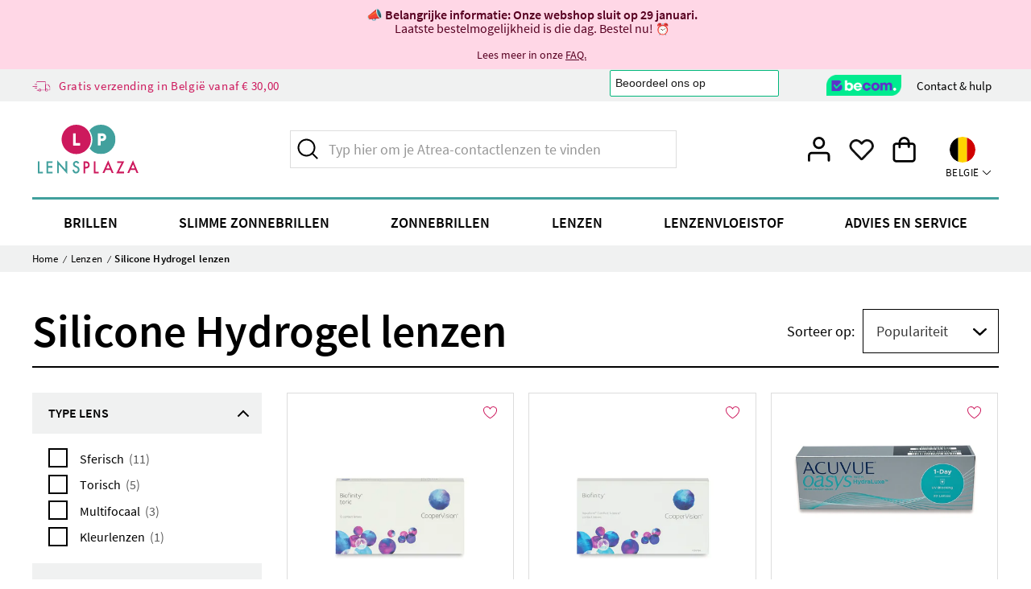

--- FILE ---
content_type: text/html; charset=UTF-8
request_url: https://www.lensplaza.com/be_nl/silicone-hydrogel-lenzen/
body_size: 38697
content:
<!doctype html>
<html lang="nl">
    <head prefix="og: http://ogp.me/ns#">
        <!--
        # # # # # # # # # # # # # # # # # # # # # # # # # # # # # # # # # # # # # # # # # # # # #
        #
        #        Dieser Onlineshop wurde von der Agentur www.creativestyle.de umgesetzt         #
        #
        # # # # # # # # # # # # # # # # # # # # # # # # # # # # # # # # # # # # # # # # # # # # #
        -->
        <script>
    var LOCALE = 'nl\u002DBE';
    var BASE_URL = 'https\u003A\u002F\u002Fwww.lensplaza.com\u002Fbe_nl\u002F';
    var require = {
        'baseUrl': 'https\u003A\u002F\u002Fd1b611jmazscft.cloudfront.net\u002Fstatic\u002Fversion1768920543\u002Ffrontend\u002FCreativestyle\u002Ftheme\u002Dlensplaza\u002Fnl_BE'
    };</script>        <meta charset="utf-8"/>
<meta name="title" content="Silicone hydrogel lenzen goedkoop bestellen | Lensplaza België"/>
<meta name="description" content="Silicone hydrogel lenzen ✓gratis verzending vanaf € 30,- ✓ gratis retourneren ✓Bestel nu"/>
<meta name="robots" content="INDEX,FOLLOW"/>
<meta name="viewport" content="width=device-width, initial-scale=1"/>
<meta name="format-detection" content="telephone=no"/>
<meta property="og:title" content="Silicone hydrogel lenzen goedkoop bestellen | Lensplaza België"/>
<meta property="og:description" content="Silicone hydrogel lenzen ✓gratis verzending vanaf € 30,- ✓ gratis retourneren ✓Bestel nu"/>
<meta property="og:image" content="https://d1b611jmazscft.cloudfront.net/static/version1768920543/frontend/Creativestyle/theme-lensplaza/nl_BE/images/logo.svg"/>
<meta property="og:image:type" content="image/svg+xml"/>
<meta property="og:image:alt" content="Lensplaza"/>
<meta property="og:url" content="https://www.lensplaza.com/be_nl/silicone-hydrogel-lenzen/"/>
<meta property="og:locale" content="nl_BE"/>
<meta property="og:type" content="website"/>
<title>Silicone hydrogel lenzen goedkoop bestellen | Lensplaza België</title>
<link  rel="stylesheet" type="text/css"  media="all" href="https://d1b611jmazscft.cloudfront.net/static/version1768920543/_cache/merged/4f08e43031b1c36fcdfdf09e57e6acf0.min.css?t=1740572702" />
<link  rel="stylesheet" type="text/css"  media="all" href="https://d1b611jmazscft.cloudfront.net/static/version1768920543/_cache/merged/f18ea5d20f42f8e156426240a797b603.min.css?t=1740572702" />
<link  rel="icon" type="image/x-icon" href="https://d1b611jmazscft.cloudfront.net/static/version1768920543/frontend/Creativestyle/theme-lensplaza/nl_BE/Magento_Theme/favicon.ico" />
<link  rel="shortcut icon" type="image/x-icon" href="https://d1b611jmazscft.cloudfront.net/static/version1768920543/frontend/Creativestyle/theme-lensplaza/nl_BE/Magento_Theme/favicon.ico" />
<script  type="text/javascript"  src="https://d1b611jmazscft.cloudfront.net/static/version1768920543/_cache/merged/35e7caa0f5af3f3c8940a555c6dacbcc.min.js?t=1740572702"></script>
<link  rel="apple-touch-icon" sizes="180x180" href="https://d1b611jmazscft.cloudfront.net/static/version1768920543/frontend/Creativestyle/theme-lensplaza/nl_BE/Magento_Theme/apple-touch-icon.png" />
<link  rel="icon" type="image/png" sizes="32x32" href="https://d1b611jmazscft.cloudfront.net/static/version1768920543/frontend/Creativestyle/theme-lensplaza/nl_BE/Magento_Theme/favicon-32x32.png" />
<link  rel="icon" type="image/png" sizes="16x16" href="https://d1b611jmazscft.cloudfront.net/static/version1768920543/frontend/Creativestyle/theme-lensplaza/nl_BE/Magento_Theme/favicon-16x16.png" />
<link  rel="canonical" href="https://www.lensplaza.com/be_nl/silicone-hydrogel-lenzen/" />
<style>
/* LP-2652 start */
.cs-reviews .cs-review__content {
overflow-wrap: break-word;
}
/* LP-2652 end */

.cs-fittingbox {
width: auto !important;
}

.cs-container--newsletter {
display: none !important;
}

.cs-page-bottom__uvp-disclaimer {
width: 100%;
overflow-wrap: break-word;
}

/* LP-2747 start */
.cs-page-product__badges li:not(.cs-page-product__badge-item) {
    display: none;
}
/* LP-2747 end */
/* LP-2832 start */
.cs-product-tile__container {
    justify-content: space-between;
}
.cs-minicart__carousel .cs-product-tile__container {
        justify-content: space-between;
    }

/* LP-2832 end */

/* LP-2809 start */

.cs-rx-configurator__summary-usps ul li {
background-color: #d6e8e6;
}

.cs-star-rating__text {
    color: #185854;
}

.cs-buybox__no-review-link {
    color: #185854;
}

.cs-aftersearch-nav-state__item--clear .cs-aftersearch-nav-state__link:hover:not([disabled]) .cs-aftersearch-nav-state__value:before{
color: #cd195d;
}

.cs-aftersearch-nav-state__item--clear .cs-aftersearch-nav-state__link:hover:not([disabled]) .cs-aftersearch-nav-state__value:after{
color: #cd195d;
}


.cs-aftersearch-nav-state__item--clear .cs-aftersearch-nav-state__value {
    color: #6c757d;
}

/* LP-2809 end */

.checkout-index-index .field.street .field label.label {
clip-path: unset;
}

.account .field.street .field label.label {
clip-path: unset;
}

/* LP-2959 start */

.catalogsearch-result-index.page-with-active-filter .cs-tabs__content {
display: block;
}

/* LP-2959 end */

.cs-pagination__label-position {
    border: 0;
    clip: rect(0 0 0 0);
    clip-path: inset(50%);
    height: 1px;
    margin: -1px;
    overflow: hidden;
    padding: 0;
    position: absolute;
    width: 1px;
    white-space: nowrap;
}



</style>
<meta name="google-site-verification" content="F5wlXiGaF8wdYsHmN1LV5DXGmqjY1sJssYNbV_3xNEg" />
<meta name="msvalidate.01" content="46E83EE6D0FE94923C0621DA887E143E" />

<!-- TrustBox script -->
<script type="text/javascript" src="//widget.trustpilot.com/bootstrap/v5/tp.widget.bootstrap.min.js" async></script>
<!-- End TrustBox script -->
                    <link rel="preload" href="https://d1b611jmazscft.cloudfront.net/static/version1768920543/frontend/Creativestyle/theme-lensplaza/nl_BE/fonts/source-sans-pro-400.woff" as="font" type="font/woff2" crossorigin>
                    <link rel="preload" href="https://d1b611jmazscft.cloudfront.net/static/version1768920543/frontend/Creativestyle/theme-lensplaza/nl_BE/fonts/source-sans-pro-600.woff" as="font" type="font/woff2" crossorigin>
                    <link rel="preload" href="https://d1b611jmazscft.cloudfront.net/static/version1768920543/frontend/Creativestyle/theme-lensplaza/nl_BE/fonts/source-sans-pro-700.woff" as="font" type="font/woff2" crossorigin>
                        <link rel="stylesheet" href="https://d1b611jmazscft.cloudfront.net/static/version1768920543/frontend/Creativestyle/theme-lensplaza/nl_BE/css/fonts.min.css?t=1740572702" as="style">
                            <link rel="stylesheet" href="https://d1b611jmazscft.cloudfront.net/static/version1768920543/frontend/Creativestyle/theme-lensplaza/nl_BE/css/fonts.min.css?t=1740572702" as="style">
            

<script data-defer-ignore="true">    if (!window.breakpoint || typeof window.breakpoint !== 'object') {
        const bpConfig = JSON.parse('{"phone":"370","phoneLg":"480","tablet":"768","laptop":"1024","laptopLg":"1280","desktop":"1440","tv":"1920"}');
        Object.keys(bpConfig).forEach((bp) => bpConfig[bp] = +bpConfig[bp]);

        const bpConfigEntries = Object.entries(bpConfig);
        const breakpointChangeEvent = new CustomEvent('breakpointChange', {detail: {}});

        window.breakpoint = {
            ...bpConfig,
            current: window.innerWidth
        };

        for (let i = 0; i < bpConfigEntries.length; i++) {
            let mq;
            if (i === 0) {
                mq = window.matchMedia(`screen and (max-width: ${bpConfigEntries[i+1][1] - 0.1}px)`);
            } else if (i === bpConfigEntries.length - 1) {
                mq = window.matchMedia(`screen and (min-width: ${bpConfigEntries[i][1]}px)`);
            } else {
                mq = window.matchMedia(`screen and (min-width: ${bpConfigEntries[i][1]}px) and (max-width: ${bpConfigEntries[i+1][1] - 0.1}px)`);
            }

            if (mq && mq.matches) {
                window.breakpoint.current = bpConfigEntries[i][1];
            }

            const handleMqChange = () => {
                if (mq.matches) {
                    window.breakpoint.current = bpConfigEntries[i][1];
                    breakpointChangeEvent.detail.breakpointName = bpConfigEntries[i][0];
                    breakpointChangeEvent.detail.breakpoint= bpConfigEntries[i][1];

                    document.dispatchEvent(breakpointChangeEvent);
                }
            }

            if (mq && mq.addEventListener && typeof mq.addEventListener === 'function') {
                mq.addEventListener('change', handleMqChange);
            } else if (mq && mq.addListener && typeof mq.addListener === 'function') {
                mq.addListener(handleMqChange);
            }
        }
    }</script><script>window.dataLayer = window.dataLayer || [];</script>
    <script type="text/x-magento-init">
        {
            "*": {
                "magepalGtmDatalayer": {
                    "isCookieRestrictionModeEnabled": 0,
                    "currentWebsite": 2,
                    "cookieName": "user_allowed_save_cookie",
                    "dataLayer": "dataLayer",
                    "accountId": "GTM-NXR337M",
                    "data": [[]],
                    "isGdprEnabled": 0,
                    "gdprOption": 0,
                    "addJsInHeader": 0,
                    "containerCode": ""
                }
            }
        }
    </script>
<!-- End Google Tag Manager by MagePal --><script>if(!"gdprAppliesGlobally" in window){window.gdprAppliesGlobally=true}if(!("cmp_id" in window)||window.cmp_id<1){window.cmp_id=0}if(!("cmp_cdid" in window)){window.cmp_cdid="839610c3b2db0"}if(!("cmp_params" in window)){window.cmp_params=""}if(!("cmp_host" in window)){window.cmp_host="delivery.consentmanager.net"}if(!("cmp_cdn" in window)){window.cmp_cdn="cdn.consentmanager.net"}if(!("cmp_proto" in window)){window.cmp_proto="https:"}if(!("cmp_codesrc" in window)){window.cmp_codesrc="0"}window.cmp_getsupportedLangs=function(){var b=["DE","EN","FR","IT","NO","DA","FI","ES","PT","RO","BG","ET","EL","GA","HR","LV","LT","MT","NL","PL","SV","SK","SL","CS","HU","RU","SR","ZH","TR","UK","AR","BS"];if("cmp_customlanguages" in window){for(var a=0;a<window.cmp_customlanguages.length;a++){b.push(window.cmp_customlanguages[a].l.toUpperCase())}}return b};window.cmp_getRTLLangs=function(){var a=["AR"];if("cmp_customlanguages" in window){for(var b=0;b<window.cmp_customlanguages.length;b++){if("r" in window.cmp_customlanguages[b]&&window.cmp_customlanguages[b].r){a.push(window.cmp_customlanguages[b].l)}}}return a};window.cmp_getlang=function(j){if(typeof(j)!="boolean"){j=true}if(j&&typeof(cmp_getlang.usedlang)=="string"&&cmp_getlang.usedlang!==""){return cmp_getlang.usedlang}var g=window.cmp_getsupportedLangs();var c=[];var f=location.hash;var e=location.search;var a="languages" in navigator?navigator.languages:[];if(f.indexOf("cmplang=")!=-1){c.push(f.substr(f.indexOf("cmplang=")+8,2).toUpperCase())}else{if(e.indexOf("cmplang=")!=-1){c.push(e.substr(e.indexOf("cmplang=")+8,2).toUpperCase())}else{if("cmp_setlang" in window&&window.cmp_setlang!=""){c.push(window.cmp_setlang.toUpperCase())}else{if(a.length>0){for(var d=0;d<a.length;d++){c.push(a[d])}}}}}if("language" in navigator){c.push(navigator.language)}if("userLanguage" in navigator){c.push(navigator.userLanguage)}var h="";for(var d=0;d<c.length;d++){var b=c[d].toUpperCase();if(g.indexOf(b)!=-1){h=b;break}if(b.indexOf("-")!=-1){b=b.substr(0,2)}if(g.indexOf(b)!=-1){h=b;break}}if(h==""&&typeof(cmp_getlang.defaultlang)=="string"&&cmp_getlang.defaultlang!==""){return cmp_getlang.defaultlang}else{if(h==""){h="EN"}}h=h.toUpperCase();return h};(function(){var y=document;var z=y.getElementsByTagName;var j=window;var r="";var b="_en";if("cmp_getlang" in j){r=j.cmp_getlang().toLowerCase();if("cmp_customlanguages" in j){var g=j.cmp_customlanguages;for(var u=0;u<g.length;u++){if(g[u].l.toUpperCase()==r){r="en";break}}}b="_"+r}function A(e,D){e+="=";var d="";var m=e.length;var i=location;var E=i.hash;var w=i.search;var s=E.indexOf(e);var C=w.indexOf(e);if(s!=-1){d=E.substring(s+m,9999)}else{if(C!=-1){d=w.substring(C+m,9999)}else{return D}}var B=d.indexOf("&");if(B!=-1){d=d.substring(0,B)}return d}var n=("cmp_proto" in j)?j.cmp_proto:"https:";if(n!="http:"&&n!="https:"){n="https:"}var h=("cmp_ref" in j)?j.cmp_ref:location.href;var k=y.createElement("script");k.setAttribute("data-cmp-ab","1");var c=A("cmpdesign","cmp_design" in j?j.cmp_design:"");var f=A("cmpregulationkey","cmp_regulationkey" in j?j.cmp_regulationkey:"");var v=A("cmpgppkey","cmp_gppkey" in j?j.cmp_gppkey:"");var p=A("cmpatt","cmp_att" in j?j.cmp_att:"");k.src=n+"//"+j.cmp_host+"/delivery/cmp.php?"+("cmp_id" in j&&j.cmp_id>0?"id="+j.cmp_id:"")+("cmp_cdid" in j?"&cdid="+j.cmp_cdid:"")+"&h="+encodeURIComponent(h)+(c!=""?"&cmpdesign="+encodeURIComponent(c):"")+(f!=""?"&cmpregulationkey="+encodeURIComponent(f):"")+(v!=""?"&cmpgppkey="+encodeURIComponent(v):"")+(p!=""?"&cmpatt="+encodeURIComponent(p):"")+("cmp_params" in j?"&"+j.cmp_params:"")+(y.cookie.length>0?"&__cmpfcc=1":"")+"&l="+r.toLowerCase()+"&o="+(new Date()).getTime();k.type="text/javascript";k.async=true;if(y.currentScript&&y.currentScript.parentElement){y.currentScript.parentElement.appendChild(k)}else{if(y.body){y.body.appendChild(k)}else{var q=["body","div","span","script","head"];for(var u=0;u<q.length;u++){var x=z(q[u]);if(x.length>0){x[0].appendChild(k);break}}}}var o="js";var t=A("cmpdebugunminimized","cmpdebugunminimized" in j?j.cmpdebugunminimized:0)>0?"":".min";var a=A("cmpdebugcoverage","cmp_debugcoverage" in j?j.cmp_debugcoverage:"");if(a=="1"){o="instrumented";t=""}var k=y.createElement("script");k.src=n+"//"+j.cmp_cdn+"/delivery/"+o+"/cmp"+b+t+".js";k.type="text/javascript";k.setAttribute("data-cmp-ab","1");k.async=true;if(y.currentScript&&y.currentScript.parentElement){y.currentScript.parentElement.appendChild(k)}else{if(y.body){y.body.appendChild(k)}else{var x=z("body");if(x.length==0){x=z("div")}if(x.length==0){x=z("span")}if(x.length==0){x=z("ins")}if(x.length==0){x=z("script")}if(x.length==0){x=z("head")}if(x.length>0){x[0].appendChild(k)}}}})();window.cmp_addFrame=function(b){if(!window.frames[b]){if(document.body){var a=document.createElement("iframe");a.style.cssText="display:none";if("cmp_cdn" in window&&"cmp_ultrablocking" in window&&window.cmp_ultrablocking>0){a.src="//"+window.cmp_cdn+"/delivery/empty.html"}a.name=b;a.setAttribute("title","Intentionally hidden, please ignore");a.setAttribute("role","none");a.setAttribute("tabindex","-1");document.body.appendChild(a)}else{window.setTimeout(window.cmp_addFrame,10,b)}}};window.cmp_rc=function(h){var b=document.cookie;var f="";var d=0;while(b!=""&&d<100){d++;while(b.substr(0,1)==" "){b=b.substr(1,b.length)}var g=b.substring(0,b.indexOf("="));if(b.indexOf(";")!=-1){var c=b.substring(b.indexOf("=")+1,b.indexOf(";"))}else{var c=b.substr(b.indexOf("=")+1,b.length)}if(h==g){f=c}var e=b.indexOf(";")+1;if(e==0){e=b.length}b=b.substring(e,b.length)}return(f)};window.cmp_stub=function(){var a=arguments;__cmp.a=__cmp.a||[];if(!a.length){return __cmp.a}else{if(a[0]==="ping"){if(a[1]===2){a[2]({gdprApplies:gdprAppliesGlobally,cmpLoaded:false,cmpStatus:"stub",displayStatus:"hidden",apiVersion:"2.2",cmpId:31},true)}else{a[2](false,true)}}else{if(a[0]==="getUSPData"){a[2]({version:1,uspString:window.cmp_rc("")},true)}else{if(a[0]==="getTCData"){__cmp.a.push([].slice.apply(a))}else{if(a[0]==="addEventListener"||a[0]==="removeEventListener"){__cmp.a.push([].slice.apply(a))}else{if(a.length==4&&a[3]===false){a[2]({},false)}else{__cmp.a.push([].slice.apply(a))}}}}}}};window.cmp_gpp_ping=function(){return{gppVersion:"1.1",cmpStatus:"stub",cmpDisplayStatus:"hidden",signalStatus:"no ready",supportedAPIs:["5:tcfcav1","7:usnat","8:usca","9:usva","10:usco","11:usut","12:usct"],cmpId:31,sectionList:[],applicableSections:[0],gppString:"",parsedSections:{}}};window.cmp_gppstub=function(){var c=arguments;__gpp.q=__gpp.q||[];if(!c.length){return __gpp.q}var h=c[0];var g=c.length>1?c[1]:null;var f=c.length>2?c[2]:null;var a=null;var j=false;if(h==="ping"){a=window.cmp_gpp_ping();j=true}else{if(h==="addEventListener"){__gpp.e=__gpp.e||[];if(!("lastId" in __gpp)){__gpp.lastId=0}__gpp.lastId++;var d=__gpp.lastId;__gpp.e.push({id:d,callback:g});a={eventName:"listenerRegistered",listenerId:d,data:true,pingData:window.cmp_gpp_ping()};j=true}else{if(h==="removeEventListener"){__gpp.e=__gpp.e||[];a=false;for(var e=0;e<__gpp.e.length;e++){if(__gpp.e[e].id==f){__gpp.e[e].splice(e,1);a=true;break}}j=true}else{__gpp.q.push([].slice.apply(c))}}}if(a!==null&&typeof(g)==="function"){g(a,j)}};window.cmp_msghandler=function(d){var a=typeof d.data==="string";try{var c=a?JSON.parse(d.data):d.data}catch(f){var c=null}if(typeof(c)==="object"&&c!==null&&"__cmpCall" in c){var b=c.__cmpCall;window.__cmp(b.command,b.parameter,function(h,g){var e={__cmpReturn:{returnValue:h,success:g,callId:b.callId}};d.source.postMessage(a?JSON.stringify(e):e,"*")})}if(typeof(c)==="object"&&c!==null&&"__uspapiCall" in c){var b=c.__uspapiCall;window.__uspapi(b.command,b.version,function(h,g){var e={__uspapiReturn:{returnValue:h,success:g,callId:b.callId}};d.source.postMessage(a?JSON.stringify(e):e,"*")})}if(typeof(c)==="object"&&c!==null&&"__tcfapiCall" in c){var b=c.__tcfapiCall;window.__tcfapi(b.command,b.version,function(h,g){var e={__tcfapiReturn:{returnValue:h,success:g,callId:b.callId}};d.source.postMessage(a?JSON.stringify(e):e,"*")},b.parameter)}if(typeof(c)==="object"&&c!==null&&"__gppCall" in c){var b=c.__gppCall;window.__gpp(b.command,function(h,g){var e={__gppReturn:{returnValue:h,success:g,callId:b.callId}};d.source.postMessage(a?JSON.stringify(e):e,"*")},"parameter" in b?b.parameter:null,"version" in b?b.version:1)}};window.cmp_setStub=function(a){if(!(a in window)||(typeof(window[a])!=="function"&&typeof(window[a])!=="object"&&(typeof(window[a])==="undefined"||window[a]!==null))){window[a]=window.cmp_stub;window[a].msgHandler=window.cmp_msghandler;window.addEventListener("message",window.cmp_msghandler,false)}};window.cmp_setGppStub=function(a){if(!(a in window)||(typeof(window[a])!=="function"&&typeof(window[a])!=="object"&&(typeof(window[a])==="undefined"||window[a]!==null))){window[a]=window.cmp_gppstub;window[a].msgHandler=window.cmp_msghandler;window.addEventListener("message",window.cmp_msghandler,false)}};window.cmp_addFrame("__cmpLocator");if(!("cmp_disableusp" in window)||!window.cmp_disableusp){window.cmp_addFrame("__uspapiLocator")}if(!("cmp_disabletcf" in window)||!window.cmp_disabletcf){window.cmp_addFrame("__tcfapiLocator")}if(!("cmp_disablegpp" in window)||!window.cmp_disablegpp){window.cmp_addFrame("__gppLocator")}window.cmp_setStub("__cmp");if(!("cmp_disabletcf" in window)||!window.cmp_disabletcf){window.cmp_setStub("__tcfapi")}if(!("cmp_disableusp" in window)||!window.cmp_disableusp){window.cmp_setStub("__uspapi")}if(!("cmp_disablegpp" in window)||!window.cmp_disablegpp){window.cmp_setGppStub("__gpp")};</script>    <script type="text/x-magento-init">
        {
            "*": {
                "Magento_PageCache/js/form-key-provider": {
                    "isPaginationCacheEnabled":
                        0                }
            }
        }
    </script>


<script async="async" src="https&#x3A;&#x2F;&#x2F;api.fraud0.com&#x2F;api&#x2F;v2&#x2F;fz.js&#x3F;cid&#x3D;49143b6c-5450-478a-af2c-f95c21683d15"></script><script>document.addEventListener('DOMContentLoaded', function() {
    var i = document.createElement('img');
    i.src = 'https://api.fraud0.com/api/v2/pixel?cid=49143b6c-5450-478a-af2c-f95c21683d15&cb=' + Math.random() + '.' + (new Date()).getTime();
    i.width = i.height = 1;
    i.style = 'width:1px;height:1px;display:inline;position:absolute;margin-top:-1px;';
    document.body.append(i);
});</script>
<script type="text&#x2F;javascript" charset="UTF-8" src="https&#x3A;&#x2F;&#x2F;widget.trustpilot.com&#x2F;bootstrap&#x2F;v5&#x2F;tp.widget.bootstrap.min.js" async="1"></script>



    <link rel="alternate" href="https://www.lensplaza.com/be_nl/silicone-hydrogel-lenzen" hreflang="nl-be">
    <link rel="alternate" href="https://www.lensplaza.com/nl_nl/silicone-hydrogel-lenzen" hreflang="nl-nl">
    <link rel="alternate" href="https://www.lensplaza.com/be_fr/lentilles-en-silicone-hydrogel" hreflang="fr-be">
    <link rel="alternate" href="https://www.lensplaza.com/nl_nl/silicone-hydrogel-lenzen" hreflang="x-default">
<script>
try{smileTracker.setConfig({beaconUrl:'https://www.lensplaza.com/be_nl/elasticsuite/tracker/hit/image/h.png',telemetryUrl:'https://t.elasticsuite.io/track',telemetryEnabled:'',sessionConfig:{"visit_cookie_name":"STUID","visit_cookie_lifetime":"3600","visitor_cookie_lifetime":"365","visitor_cookie_name":"STVID","domain":"www.lensplaza.com","path":"\/"},endpointUrl:'https://www.lensplaza.com/be_nl/rest/V1/elasticsuite-tracker/hit',});smileTracker.addPageVar('store_id','2');require(['Smile_ElasticsuiteTracker/js/user-consent'],function(userConsent){if(userConsent({"cookieRestrictionEnabled":"0","cookieRestrictionName":"user_allowed_save_cookie"})){smileTracker.sendTag();}});}catch(err){;}
</script>
        <script data-defer-ignore="true">    window.addEventListener('beforeunload', function() {
        const progressElement = document.createElement("div")
        progressElement.classList.add("cs-redirect-progress-bar");

        setTimeout(() => {
            document.body.prepend(progressElement);
        });

        // Remove indicator after 30 seconds
        setTimeout(() => {
            progressElement.remove();
        }, 30000);

        // Remove the element when the page is hidden (handle back/forward cache)
        window.addEventListener('pagehide', function() {
            if (progressElement) {
                progressElement.remove();
            }
        });

        return null;
    });</script>    </head>
    <body data-container="body"
          data-mage-init='{"loaderAjax": {}, "loader": { "icon": "https://d1b611jmazscft.cloudfront.net/static/version1768920543/frontend/Creativestyle/theme-lensplaza/nl_BE/images/loader-2.gif"}}'
        class="be_nl page-with-filter page-products categorypath-silicone-hydrogel-lenzen category-silicone-hydrogel-lenzen catalog-category-view page-layout-2columns-left" id="html-body">
        
<!-- Google Tag Manager by MagePal -->
<noscript><iframe src="//www.googletagmanager.com/ns.html?id=GTM-NXR337M"
height="0" width="0" style="display:none;visibility:hidden"></iframe></noscript>
<!-- End Google Tag Manager by MagePal -->

<script type="text/x-magento-init">
    {
        "*": {
            "Magento_PageBuilder/js/widget-initializer": {
                "config": {"[data-content-type=\"slider\"][data-appearance=\"default\"]":{"Magento_PageBuilder\/js\/content-type\/slider\/appearance\/default\/widget":false},"[data-content-type=\"map\"]":{"Magento_PageBuilder\/js\/content-type\/map\/appearance\/default\/widget":false},"[data-content-type=\"row\"]":{"Magento_PageBuilder\/js\/content-type\/row\/appearance\/default\/widget":false},"[data-content-type=\"tabs\"]":{"Magento_PageBuilder\/js\/content-type\/tabs\/appearance\/default\/widget":false},"[data-content-type=\"slide\"]":{"Magento_PageBuilder\/js\/content-type\/slide\/appearance\/default\/widget":{"buttonSelector":".pagebuilder-slide-button","showOverlay":"hover","dataRole":"slide"}},"[data-content-type=\"banner\"]":{"Magento_PageBuilder\/js\/content-type\/banner\/appearance\/default\/widget":{"buttonSelector":".pagebuilder-banner-button","showOverlay":"hover","dataRole":"banner"}},"[data-content-type=\"buttons\"]":{"Magento_PageBuilder\/js\/content-type\/buttons\/appearance\/inline\/widget":false},"[data-content-type=\"products\"][data-appearance=\"carousel\"]":{"Magento_PageBuilder\/js\/content-type\/products\/appearance\/carousel\/widget":false}},
                "breakpoints": {"desktop":{"label":"Desktop","stage":true,"default":true,"class":"desktop-switcher","icon":"Magento_PageBuilder::css\/images\/switcher\/switcher-desktop.svg","conditions":{"min-width":"1024px"},"options":{"products":{"default":{"slidesToShow":"5"}}}},"tablet":{"conditions":{"max-width":"1024px","min-width":"768px"},"options":{"products":{"default":{"slidesToShow":"4"},"continuous":{"slidesToShow":"3"}}}},"mobile":{"label":"Mobile","stage":true,"class":"mobile-switcher","icon":"Magento_PageBuilder::css\/images\/switcher\/switcher-mobile.svg","media":"only screen and (max-width: 768px)","conditions":{"max-width":"768px","min-width":"640px"},"options":{"products":{"default":{"slidesToShow":"3"}}}},"mobile-small":{"conditions":{"max-width":"640px"},"options":{"products":{"default":{"slidesToShow":"2"},"continuous":{"slidesToShow":"1"}}}}}            }
        }
    }
</script>

<script type="text/x-magento-init">
    {
        "*": {
            "mage/cookies": {
                "expires": null,
                "path": "\u002F",
                "domain": ".www.lensplaza.com",
                "secure": true,
                "lifetime": "3600"
            }
        }
    }
</script>
    <noscript>
        <div class="message global noscript">
            <div class="content">
                <p>
                    <strong>JavaScript lijkt te zijn uitgeschakeld in uw browser.</strong>
                    <span>
                        Voor de beste gebruikerservaring, zorg ervoor dat javascript ingeschakeld is voor uw browser.                    </span>
                </p>
            </div>
        </div>
    </noscript>
<script>    require.config({
        map: {
            '*': {
                wysiwygAdapter: 'mage/adminhtml/wysiwyg/tiny_mce/tinymceAdapter'
            }
        }
    });</script><script>    require.config({
        paths: {
            googleMaps: 'https\u003A\u002F\u002Fmaps.googleapis.com\u002Fmaps\u002Fapi\u002Fjs\u003Fv\u003D3.53\u0026key\u003D'
        },
        config: {
            'Magento_PageBuilder/js/utils/map': {
                style: '',
            },
            'Magento_PageBuilder/js/content-type/map/preview': {
                apiKey: '',
                apiKeyErrorMessage: 'You\u0020must\u0020provide\u0020a\u0020valid\u0020\u003Ca\u0020href\u003D\u0027https\u003A\u002F\u002Fwww.lensplaza.com\u002Fbe_nl\u002Fadminhtml\u002Fsystem_config\u002Fedit\u002Fsection\u002Fcms\u002F\u0023cms_pagebuilder\u0027\u0020target\u003D\u0027_blank\u0027\u003EGoogle\u0020Maps\u0020API\u0020key\u003C\u002Fa\u003E\u0020to\u0020use\u0020a\u0020map.'
            },
            'Magento_PageBuilder/js/form/element/map': {
                apiKey: '',
                apiKeyErrorMessage: 'You\u0020must\u0020provide\u0020a\u0020valid\u0020\u003Ca\u0020href\u003D\u0027https\u003A\u002F\u002Fwww.lensplaza.com\u002Fbe_nl\u002Fadminhtml\u002Fsystem_config\u002Fedit\u002Fsection\u002Fcms\u002F\u0023cms_pagebuilder\u0027\u0020target\u003D\u0027_blank\u0027\u003EGoogle\u0020Maps\u0020API\u0020key\u003C\u002Fa\u003E\u0020to\u0020use\u0020a\u0020map.'
            },
        }
    });</script><script>
    require.config({
        shim: {
            'Magento_PageBuilder/js/utils/map': {
                deps: ['googleMaps']
            }
        }
    });</script>
<script type="text/x-magento-init">
    {
        "*": {
            "Dotdigitalgroup_Email/js/webBehaviorTracking": {
                "id": "DM-8620479849-01",
                "subdomain": "static",
                "region": "r1-"
            }
        }
    }
</script>
<div class="page-wrapper"><div class="cs-container cs-container--salebar-widget">
<link rel="stylesheet" href="https://d1b611jmazscft.cloudfront.net/static/version1768920543/frontend/Creativestyle/theme-lensplaza/nl_BE/css/salebar-widget.min.css?t=1740572702"/><script>/* defer-ignore */</script>
<div class="cs-salebar-widget cs-salebar-widget--loaded">
            <div class="cs-salebar-widget__content" style="background-color: #FFD7E6; color: #570021">
    
            <span class="cs-salebar-widget__text"><strong><span style="font-size: 12pt;">📣 Belangrijke informatie: Onze webshop sluit op 29 januari.</span><br></strong><span style="font-size: 12pt;">Laatste bestelmogelijkheid is die dag. Bestel nu!</span><strong> ⏰<br></strong><br>Lees meer in onze <a href="https://www.lensplaza.com/be_nl/informatie-over-de-sluiting-van-onze-webshop">FAQ.</a></span>
                </div>
    </div>

</div><div class="cs-container cs-container--top-bar"><div class="cs-container__inner cs-topbar"><div class="cs-topbar__wrapper"><div class="cs-topbar__item cs-topbar__item--usps"><div class="cs-topbar__slides-wrapper"><button class="cs-topbar__nav cs-image-teaser__nav cs-image-teaser__nav--prev cs-slider-navigation cs-slider-navigation--prev" type="button"> </button>
<ul class="cs-topbar__list cs-topbar__slides">
<li class="cs-topbar__slide cs-topbar__list-item cs-topbar__list-item--trust-badges cs-topbar__list-item--hidden-on-desktop"><!-- TrustBox widget - Micro Star -->
<div class="trustpilot-widget-container">
<div class="trustpilot-widget" data-locale="nl-NL" data-template-id="5419b732fbfb950b10de65e5" data-businessunit-id="5736d6440000ff00058cd706" data-style-height="24px" data-style-width="100%" data-theme="light"><a href="https://nl.trustpilot.com/review/lensplaza.com" target="_blank" rel="noopener">Trustpilot</a></div>
<div class="trustpilot-widget-overlay"><a href="https://nl-be.trustpilot.com/review/lensplaza.com" target="_blank" rel="noopener"> <img src="[data-uri]" alt="Trustpilot"> </a></div>
</div>
<!-- End TrustBox widget -->
<div class="becommerce-container"><a class="becommerce" title="Becommerce" href="https://trustmark.becom.digital/nl/Lensplaza-e-com-optics-GmbH-_4023356" target="_blank" rel="nofollow noopener">        <img
            class="cs-topbar__icon cs-topbar__icon--becommerce inline-svg"
            src="[data-uri]"
            data-src="https://d1b611jmazscft.cloudfront.net/static/version1768920543/frontend/Creativestyle/theme-lensplaza/nl_BE/images/icons/vendor-logo/becommerce-inprogress.svg"
            alt="Becommerce"
                                >
    </a></div>
</li>
<li class="cs-topbar__slide cs-topbar__list-item"><a style="text-decoration: none;" href="https://www.lensplaza.com/be_nl/&quot;&quot;faq/#delivery"><span class="cs-topbar__text cs-topbar__text--shipping"><img src="https://d1b611jmazscft.cloudfront.net/wysiwyg/shipping.svg" alt="">Gratis verzending in België vanaf € 30,00</span></a></li>
<li class="cs-topbar__slide cs-topbar__list-item cs-topbar__list-item--hidden-on-desktop"><a style="text-decoration: none;" href="https://www.lensplaza.com/be_nl/&quot;&quot;faq/#returns"><span class="cs-topbar__text cs-topbar__text--returns"><img src="https://d1b611jmazscft.cloudfront.net/wysiwyg/returns.svg" alt="">Altijd gratis retourneren</span></a></li>
<li class="cs-topbar__slide cs-topbar__list-item cs-topbar__list-item--hidden-on-desktop"><a style="text-decoration: none;" href="https://www.lensplaza.com/be_nl/&quot;&quot;faq/#payment"><span class="cs-topbar__text cs-topbar__text--security"><img src="https://d1b611jmazscft.cloudfront.net/wysiwyg/security.svg" alt="">Beveiligde betaling</span></a></li>
</ul>
<button class="cs-topbar__nav cs-image-teaser__nav cs-image-teaser__nav--next cs-slider-navigation cs-slider-navigation--next" type="button"> </button></div></div><div class="cs-topbar__item cs-topbar__item--badge"><div class="trustpilot-widget" data-locale="nl-BE" data-template-id="56278e9abfbbba0bdcd568bc" data-businessunit-id="5736d6440000ff00058cd706" data-style-height="42px" data-style-width="100%" data-theme="light" data-style-alignment="center"><a href="https://nl.trustpilot.com/review/lensplaza.com" target="_blank" rel="noopener">Trustpilot</a></div>
<!-- End TrustBox widget -->
<a href="https://trustmark.becom.digital/nl/Lensplaza-e-com-optics-GmbH-_4023356"><img src="https://d1b611jmazscft.cloudfront.net/logo/Becom_badge_green_extended.png" alt="" width="93" height="26"></a></div><div class="cs-topbar__item cs-topbar__item--hotline"><div class="cs-topbar__hotline"><a class="cs-topbar__link" href="https://www.lensplaza.com/be_nl/contact/">Contact & hulp</a></div></div></div></div></div><div class="cs-container cs-container--header"><div class="cs-container__inner"><header class="cs-header"><div class="cs-header__content"><div class="cs-header__offcanvas-toggle">
    <button class="cs-offcanvas-toggle" aria-label="Toggle mobile navigation" aria-expanded="false">
        <span class="cs-offcanvas-toggle__icon"></span>
                    </button>
</div>
<div class="cs-header__logo">
            <a class="logo cs-logo cs-logo--link" href="https://www.lensplaza.com/be_nl/" title="Lensplaza&#x20;&#x2013;&#x20;online&#x20;winkel&#x20;voor&#x20;contactlenzen,&#x20;brillen&#x20;en&#x20;lenzenvloeistof">
            <span class="cs-logo__text">Ga naar homepagina</span>
                        <img class="cs-logo__image cs-logo__image--mobile"
                src="https://d1b611jmazscft.cloudfront.net/static/version1768920543/frontend/Creativestyle/theme-lensplaza/nl_BE/images/logo_mobile.svg"
                alt="Lensplaza&#x20;&#x2013;&#x20;online&#x20;winkel&#x20;voor&#x20;contactlenzen,&#x20;brillen&#x20;en&#x20;lenzenvloeistof"
                width="68"                height="39"                            />
                <img class="cs-logo__image cs-logo__image--desktop"
            src="https://d1b611jmazscft.cloudfront.net/logo/default/lensplaza-logo.svg"
            alt="Lensplaza&#x20;&#x2013;&#x20;online&#x20;winkel&#x20;voor&#x20;contactlenzen,&#x20;brillen&#x20;en&#x20;lenzenvloeistof"
            width="125"            height="62"                    />
            </a>
    </div>

<div class="cs-header__search">
    <form role="search" class="cs-header-search" id="search_mini_form" action="https://www.lensplaza.com/be_nl/catalogsearch/result/" method="get">
        <div class="cs-header-search__field">
            <label class="label cs-header-search__label" for="search" data-role="minisearch-label">
                <span>Zoek</span>
            </label>
            <input id="search"
                data-mage-init='{
                    "quickSearch":{
                        "formSelector":"#search_mini_form",
                        "url":"https://www.lensplaza.com/be_nl/search/ajax/suggest/",
                        "destinationSelector":"#search_autocomplete",
                        "templates": {"term":{"title":"Zoektermen","template":"Smile_ElasticsuiteCore\/autocomplete\/term"},"product":{"title":"Producten","template":"Smile_ElasticsuiteCatalog\/autocomplete\/product"},"category":{"title":"Categorie\u00ebn","template":"Smile_ElasticsuiteCatalog\/autocomplete\/category"},"product_attribute":{"title":"Attributen","template":"Smile_ElasticsuiteCatalog\/autocomplete\/product-attribute","titleRenderer":"Smile_ElasticsuiteCatalog\/js\/autocomplete\/product-attribute"},"cms_page":{"title":"Cms page","template":"Smile_ElasticsuiteCms\/autocomplete\/cms"}},
                        "priceFormat" : {"pattern":"\u20ac\u00a0%s","precision":2,"requiredPrecision":2,"decimalSymbol":",","groupSymbol":".","groupLength":3,"integerRequired":false}}
                    }'
                type="search"
                name="q"
                value=""
                                placeholder="Typ hier om je Atrea-contactlenzen te vinden"
                                class="cs-header-search__input"
                maxlength="128"
                role="combobox"
                aria-haspopup="false"
                aria-autocomplete="both"
                aria-expanded="false"
                autocomplete="off"
                data-block="autocomplete-form"
                aria-controls="search_autocomplete"
            />
            <div class="cs-header-search__action">
                <span class="cs-header-search__close">
                            <img
            class="cs-header-search__close-icon inline-svg"
            src="[data-uri]"
            data-src="https://d1b611jmazscft.cloudfront.net/static/version1768920543/frontend/Creativestyle/theme-lensplaza/nl_BE/images/icons/header-search/icon-close.svg"
            alt=""
                                >
                        <span class="cs-header-search__close-label">Close search</span>
                </span>
                <button class="cs-header-search__button" type="submit">
                    <span class="cs-header-search__button-container cs-header-search__button-container--search">
                        <svg role="img" aria-label="search" class="cs-header-search__button-icon cs-header-search__button-icon--search" xmlns="http://www.w3.org/2000/svg" viewBox="0 0 32 32"><g stroke="#000" stroke-width="2" fill="none" fill-rule="evenodd" stroke-linejoin="round"><path d="M11.5 1.5a10 10 0 110 20 10 10 0 010-20z" stroke-linecap="round"/><path stroke-linecap="square" d="M18.6 18.6l5.9 5.9"/></g></svg>                    </span>
                    <span class="cs-header-search__button-container cs-header-search__button-container--loader">
                                <img
            class="cs-header-search__button-icon cs-header-search__button-icon--loader inline-svg"
            src="[data-uri]"
            data-src="https://d1b611jmazscft.cloudfront.net/static/version1768920543/frontend/Creativestyle/theme-lensplaza/nl_BE/images/icons/header-search/icon-spinner.svg"
            alt="loading"
                                >
                        </span>
                    <span class="cs-header-search__button-label">Zoek</span>
                </button>
            </div>
        </div>
        <div
            id="search_autocomplete"
            class="cs-header-search__autocomplete search-autocomplete cs-autocomplete"
            aria-labelledby="search_autocomplete"
            role="grid"
        ></div>
    </form>
</div>
    <ul class="header links cs-header__user-nav cs-header-user-nav ">
        <li class="cs-header-user-nav__item cs-header-user-nav__item--search">
    <div class="cs-header-user-nav__link cs-header-user-nav__link--search" role="button" tabindex="0" aria-label="Zoek">
        <div class="cs-header-user-nav__icon-wrapper">
            <svg role="img" aria-label="search" class="cs-header-user-nav__icon cs-header-user-nav__icon--search" width="22" height="22" viewBox="0 0 22 22" fill="none" xmlns="http://www.w3.org/2000/svg"><path fill-rule="evenodd" clip-rule="evenodd" d="M9.52 0a9.52 9.52 0 019.519 9.52 9.479 9.479 0 01-2.081 5.94l3.887 3.889a1.058 1.058 0 01-1.397 1.584l-.1-.088-3.887-3.887a9.479 9.479 0 01-5.942 2.08A9.52 9.52 0 119.52 0zm0 2.115a7.404 7.404 0 100 14.808 7.404 7.404 0 000-14.808z" fill="#000"/></svg>        </div>
            </div>
</li>
    
<li class="cs-header-user-nav__item cs-header-user-nav__item--account">
    <a class="cs-header-user-nav__link" href="https://www.lensplaza.com/be_nl/customer/account/" rel="nofollow">
        <div class="cs-header-user-nav__icon-wrapper">
                            <svg aria-hidden="true" class="cs-header-user-nav__icon cs-header-user-nav__icon--my-account" width="20" height="23" viewBox="0 0 20 23" fill="none" xmlns="http://www.w3.org/2000/svg"><path d="M9.814 9.981c2.434 0 4.407-2.01 4.407-4.49C14.221 3.01 12.248 1 9.814 1S5.407 3.01 5.407 5.49c0 2.48 1.973 4.491 4.407 4.491zM1 21.208v-4.49c0-1.24.987-2.246 2.204-2.246h13.221c1.217 0 2.204 1.005 2.204 2.246v4.49" stroke="#000" stroke-width="2" stroke-linecap="round" stroke-linejoin="round"/></svg><svg aria-hidden="true" class="cs-header-user-nav__icon cs-header-user-nav__icon--my-account cs-header-user-nav__icon--desktop" width="20" height="23" viewBox="0 0 20 23" fill="none" xmlns="http://www.w3.org/2000/svg"><path d="M9.814 9.981c2.434 0 4.407-2.01 4.407-4.49C14.221 3.01 12.248 1 9.814 1S5.407 3.01 5.407 5.49c0 2.48 1.973 4.491 4.407 4.491zM1 21.208v-4.49c0-1.24.987-2.246 2.204-2.246h13.221c1.217 0 2.204 1.005 2.204 2.246v4.49" stroke="#000" stroke-width="2" stroke-linecap="round" stroke-linejoin="round"/></svg>                    </div>
                                    <span class="cs-header-user-nav__label">Account</span>
                        </a>
</li>
<li class="link wishlist cs-header-user-nav__item cs-header-user-nav__item--wishlist" data-bind="scope: 'wishlist'">
    <a class="cs-header-user-nav__link" href="https://www.lensplaza.com/be_nl/wishlist/" rel="nofollow">
        <div class="cs-header-user-nav__icon-wrapper" data-bind="css: { 'cs-header-user-nav__icon-wrapper--with-items': wishlist().counter }">
            <svg aria-hidden="true" class="cs-header-user-nav__icon cs-header-user-nav__icon--wishlist" width="23" height="20" viewBox="0 0 23 20" fill="none" xmlns="http://www.w3.org/2000/svg"><path d="M11.88 18.186a.82.82 0 01-.915.185.82.82 0 01-.27-.185l-7.802-8.073a4.896 4.896 0 01-.93-5.688v0a4.937 4.937 0 011.5-1.766 4.985 4.985 0 014.466-.718 4.98 4.98 0 011.985 1.204l1.37 1.36 1.37-1.36a4.97 4.97 0 011.984-1.205 5 5 0 014.466.72 4.935 4.935 0 011.499 1.765v0a4.897 4.897 0 01-.929 5.688l-7.795 8.073z" stroke="#121212" stroke-width="2" stroke-linecap="round" stroke-linejoin="round"/></svg>            <span class="cs-header-user-nav__qty-counter cs-header-user-nav__qty-counter--wishlist" data-bind="css: { 'cs-header-user-nav__qty-counter--have-items': wishlist().counter, 'cs-header-user-nav__qty-counter--empty': !wishlist().counter }">
                <span class="counter qty cs-header-user-nav__qty-counter-span">
                    <!-- ko if: wishlist().counter -->
                        <!-- ko text: parseInt(wishlist().counter) --><!-- /ko -->
                    <!-- /ko -->
                    <!-- ko if: !wishlist().counter -->
                    0
                    <!-- /ko -->
                </span>
            </span>
        </div>
            </a>
</li>
<script type="text/x-magento-init">
    {
        "*": {
            "Magento_Ui/js/core/app": {
                "components": {
                    "wishlist": {
                        "component": "Magento_Wishlist/js/view/wishlist"
                    }
                }
            }
        }
    }

</script>

       <li class="switcher language switcher-language cs-dropdown-switcher cs-header-user-nav__item cs-header-user-nav__item--language" data-ui-id="language-switcher" id="switcher-language">
        <span class="cs-visually-hidden label switcher-label"><span>Taal</span></span>
        <div class="actions dropdown options switcher-options">
            <div
                class="action toggle switcher-trigger cs-dropdown-switcher__trigger"
                id="switcher-language-trigger"
                data-mage-init='{"dropdown":{}}'
                data-toggle="dropdown"
                data-trigger-keypress-button="true"
            >
                <span class="cs-dropdown-switcher__trigger-span view-be_nl">
                                                    <img
            class="cs-dropdown-switcher__option-icon cs-dropdown-switcher__option-icon--active lazyload"
            src="[data-uri]"
            data-src="https://d1b611jmazscft.cloudfront.net/static/version1768920543/frontend/Creativestyle/theme-lensplaza/nl_BE/images/icons/flag_be_nl.svg"
            alt="Belgi&#xEB;"
            width="32px"            height="32px"        >
                                                                    <span class="cs-dropdown-switcher__trigger-span-store-name">
                            België                        </span>
                                                        </span>
                <span class="cs-dropdown-switcher__list-item-code">
                    nl                </span>
            </div>
            <ul class="cs-dropdown-switcher__list dropdown switcher-dropdown" data-target="dropdown">
                                    <li class="cs-dropdown-switcher__list-item | view-be_nl switcher-option">
                                                    <div class="cs-dropdown-switcher__list-item-link-current">
                                                                                                                <img
            class="cs-dropdown-switcher__option-icon cs-dropdown-switcher__option-icon--be_nl lazyload"
            src="[data-uri]"
            data-src="https://d1b611jmazscft.cloudfront.net/static/version1768920543/frontend/Creativestyle/theme-lensplaza/nl_BE/images/icons/flag_be_nl.svg"
            alt="Belgi&#xEB;"
                                >
                                                                                België                                                        <span class="cs-dropdown-switcher__list-item-code">
                                (nl)
                            </span>
                                                                                                                                </div>
                                            </li>
                                    <li class="cs-dropdown-switcher__list-item | view-be_fr switcher-option">
                                                    <a class="cs-dropdown-switcher__list-item-link" href="#" data-post='{"action":"https:\/\/www.lensplaza.com\/be_nl\/stores\/store\/redirect\/","data":{"___store":"be_fr","___from_store":"be_nl","uenc":"aHR0cHM6Ly93d3cubGVuc3BsYXphLmNvbS9iZV9mci9zaWxpY29uZS1oeWRyb2dlbC1sZW56ZW4v"}}'>
                                                                                                                                                <img
            class="cs-dropdown-switcher__option-icon cs-dropdown-switcher__option-icon--be_fr lazyload"
            src="[data-uri]"
            data-src="https://d1b611jmazscft.cloudfront.net/static/version1768920543/frontend/Creativestyle/theme-lensplaza/nl_BE/images/icons/flag_be_fr.svg"
            alt="Belgique"
                                >
                                                                                Belgique                                                        <span class="cs-dropdown-switcher__list-item-code">
                                (fr)
                            </span>
                                                                                                                                                        </a>
                                            </li>
                                    <li class="cs-dropdown-switcher__list-item | view-nl_nl switcher-option">
                                                    <a class="cs-dropdown-switcher__list-item-link" href="#" data-post='{"action":"https:\/\/www.lensplaza.com\/be_nl\/stores\/store\/redirect\/","data":{"___store":"nl_nl","___from_store":"be_nl","uenc":"aHR0cHM6Ly93d3cubGVuc3BsYXphLmNvbS9ubF9ubC9zaWxpY29uZS1oeWRyb2dlbC1sZW56ZW4v"}}'>
                                                                                                                                                <img
            class="cs-dropdown-switcher__option-icon cs-dropdown-switcher__option-icon--nl_nl lazyload"
            src="[data-uri]"
            data-src="https://d1b611jmazscft.cloudfront.net/static/version1768920543/frontend/Creativestyle/theme-lensplaza/nl_BE/images/icons/flag_nl_nl.svg"
            alt="Nederland"
                                >
                                                                                Nederland                                                        <span class="cs-dropdown-switcher__list-item-code">
                                (nl)
                            </span>
                                                                                                                                                        </a>
                                            </li>
                            </ul>
        </div>
    </li>
    <li class="cs-header-user-nav__item cs-header-user-nav__item--cart cs-addtocart">
        <div class="cs-addtocart__minicart minicart-wrapper" data-block="minicart">
            <a class="cs-header-user-nav__link cs-addtocart__minicart-link action cs-minicart__toggle"
                href="https://www.lensplaza.com/be_nl/checkout/cart/"
                                    aria-label="Toggle offcanvas minicart"
                    aria-expanded="false"
                                data-bind="scope: 'minicart_content'"
                rel="nofollow"
            >
                <div class="cs-header-user-nav__icon-wrapper" data-bind="css: { 'cs-header-user-nav__icon-wrapper--with-items': getCartParam('summary_count') > 0 }">
                    <svg aria-hidden="true" class="cs-header-user-nav__icon cs-header-user-nav__icon--my-cart" width="21" height="23" viewBox="0 0 21 23" fill="none" xmlns="http://www.w3.org/2000/svg"><path d="M1 8.287c0-1.15.915-2.082 2.043-2.082h14.303c1.128 0 2.043.932 2.043 2.082v11.45c0 1.15-.915 2.083-2.043 2.083H3.043C1.915 21.82 1 20.888 1 19.738V8.287z" stroke="#000" stroke-width="2" stroke-linecap="round" stroke-linejoin="round"/><path d="M6.108 9.328V5.164c0-2.3 1.83-4.164 4.087-4.164 2.256 0 4.086 1.864 4.086 4.164v3.84" stroke="#000" stroke-width="2" stroke-linecap="round" stroke-linejoin="round"/></svg><svg aria-hidden="true" class="cs-header-user-nav__icon cs-header-user-nav__icon--my-cart cs-header-user-nav__icon--desktop" width="21" height="23" viewBox="0 0 21 23" fill="none" xmlns="http://www.w3.org/2000/svg"><path d="M1 8.287c0-1.15.915-2.082 2.043-2.082h14.303c1.128 0 2.043.932 2.043 2.082v11.45c0 1.15-.915 2.083-2.043 2.083H3.043C1.915 21.82 1 20.888 1 19.738V8.287z" stroke="#000" stroke-width="2" stroke-linecap="round" stroke-linejoin="round"/><path d="M6.108 9.328V5.164c0-2.3 1.83-4.164 4.087-4.164 2.256 0 4.086 1.864 4.086 4.164v3.84" stroke="#000" stroke-width="2" stroke-linecap="round" stroke-linejoin="round"/></svg>                    <span class="counter qty empty cs-header-user-nav__qty-counter cs-header-user-nav__qty-counter--minicart cs-addtocart__minicart-qty-badge" data-bind="css: { 'cs-header-user-nav__qty-counter--have-items': getCartParam('summary_count') > 0, 'cs-header-user-nav__qty-counter--empty': !getCartParam('summary_count') }">
                        <span class="cs-header-user-nav__qty-counter-span cs-addtocart__minicart-qty-text">
                            <!-- ko if: getCartParam('summary_count') -->
                                <!-- ko text: getCartParam('summary_count').toLocaleString(window.LOCALE) --><!-- /ko -->
                            <!-- /ko -->
                        </span>
                    </span>
                </div>
                            </a>
        </div>
                    <div class="block block-minicart empty"
                id="block-minicart"
                data-role="dropdownDialog"
                data-mage-init='{"dropdownDialog":{
                    "triggerEvent": "touchend mouseenter",
                    "appendTo":"[data-block=minicart]",
                    "triggerTarget":".showcart",
                    "timeout": "2000",
                    "closeOnMouseLeave": false,
                    "closeOnEscape": true,
                    "triggerClass":"active",
                    "parentClass":"active",
                    "buttons":[]}}'>
                                <div class="cs-offcanvas cs-offcanvas--side_right cs-offcanvas--mini-cart">
                    <div class="cs-offcanvas__overlay overlay"></div>
                    <div class="cs-offcanvas__drawer drawer">
                        <div class="cs-minicart-offcanvas__wrapper">
                                                <div id="minicart-content-wrapper" class="cs-minicart" data-bind="scope: 'minicart_content'">
                                    <!-- ko template: getTemplate() --><!-- /ko -->
                                                                        <div data-bind="scope:'free_shipping_bar'" data-block="free-shipping-bar" class="cs-free-shipping-indicator cs-free-shipping-indicator--minicart">
    <!-- ko template: getTemplate() --><!-- /ko -->
    <script type="text/x-magento-init">
        {
            "[data-block='free-shipping-bar']": {
                "Magento_Ui/js/core/app": {"components":{"minicart_content":{"children":{"subtotal.container":{"children":{"subtotal":{"children":{"subtotal.totals":{"config":{"display_cart_subtotal_incl_tax":1,"display_cart_subtotal_excl_tax":0}}}}}}}},"free_shipping_bar":{"component":"MageSuite_ShippingAddons\/js\/view\/free-shipping-bar","config":{"componentDisabled":false,"template":"MageSuite_ShippingAddons\/minicart\/free-shipping-bar","fulfilledText":"gratis verzending","displayThresholdValues":false,"shippingIconUrl":"images\/icons\/shipping.svg","freeShippingFrom":30,"priceFormat":"{\"pattern\":\"\\u20ac\\u00a0%s\",\"precision\":2,\"requiredPrecision\":2,\"decimalSymbol\":\",\",\"groupSymbol\":\".\",\"groupLength\":3,\"integerRequired\":false}"}}}}            },
            "*": {
                "Magento_Ui/js/block-loader": "https://d1b611jmazscft.cloudfront.net/static/version1768920543/frontend/Creativestyle/theme-lensplaza/nl_BE/images/loader-1.gif"
            }
        }
    </script>
</div>
<div data-bind="scope:'estimated_delivery\u002Dminicart'" data-component-name="estimated_delivery-minicart" class="cs-estimated-delivery--cart-wrapper">
    <!-- ko template: getTemplate() --><!-- /ko -->
</div>

<script type="text/x-magento-init">
    {
        "[data-component-name='estimated_delivery\u002Dminicart']": {
            "Magento_Ui/js/core/app": {
                "components": {
                    "estimated_delivery\u002Dminicart": {
                        "component": "Creativestyle_CustomizationLensplazaShipping/js/estimated-delivery/estimated-delivery-component",
                        "area": "minicart"
                    }
                }
            }
        }
    }
</script>
<div class="cs-minicart__carousel-wrapper"><svg aria-hidden="true" class="cs-minicart__carousel-spinner" xmlns="http://www.w3.org/2000/svg" viewBox="0 0 64 64"><g stroke-width="4" stroke-linecap="round" stroke="#000"><path d="M32 20v-8"><animate attributeName="stroke-opacity" dur="750ms" values="1;.85;.7;.65;.55;.45;.35;.25;.15;.1;0;1" repeatCount="indefinite"/></path><path d="M38 21.608l4-6.929"><animate attributeName="stroke-opacity" dur="750ms" values="0;1;.85;.7;.65;.55;.45;.35;.25;.15;.1;0" repeatCount="indefinite"/></path><path d="M42.392 26l6.929-4"><animate attributeName="stroke-opacity" dur="750ms" values=".1;0;1;.85;.7;.65;.55;.45;.35;.25;.15;.1" repeatCount="indefinite"/></path><path d="M44 32h8"><animate attributeName="stroke-opacity" dur="750ms" values=".15;.1;0;1;.85;.7;.65;.55;.45;.35;.25;.15" repeatCount="indefinite"/></path><path d="M42.392 38l6.929 4"><animate attributeName="stroke-opacity" dur="750ms" values=".25;.15;.1;0;1;.85;.7;.65;.55;.45;.35;.25" repeatCount="indefinite"/></path><path d="M38 42.392l4 6.929"><animate attributeName="stroke-opacity" dur="750ms" values=".35;.25;.15;.1;0;1;.85;.7;.65;.55;.45;.35" repeatCount="indefinite"/></path><path d="M32 44v8"><animate attributeName="stroke-opacity" dur="750ms" values=".45;.35;.25;.15;.1;0;1;.85;.7;.65;.55;.45" repeatCount="indefinite"/></path><path d="M26 42.392l-4 6.929"><animate attributeName="stroke-opacity" dur="750ms" values=".55;.45;.35;.25;.15;.1;0;1;.85;.7;.65;.55" repeatCount="indefinite"/></path><path d="M21.608 38l-6.929 4"><animate attributeName="stroke-opacity" dur="750ms" values=".65;.55;.45;.35;.25;.15;.1;0;1;.85;.7;.65" repeatCount="indefinite"/></path><path d="M20 32h-8"><animate attributeName="stroke-opacity" dur="750ms" values=".7;.65;.55;.45;.35;.25;.15;.1;0;1;.85;.7" repeatCount="indefinite"/></path><path d="M21.608 26l-6.929-4"><animate attributeName="stroke-opacity" dur="750ms" values=".85;.7;.65;.55;.45;.35;.25;.15;.1;0;1;.85" repeatCount="indefinite"/></path><path d="M26 21.608l-4-6.929"><animate attributeName="stroke-opacity" dur="750ms" values="1;.85;.7;.65;.55;.45;.35;.25;.15;.1;0;1" repeatCount="indefinite"/></path></g></svg><div class="cs-minicart__carousel-container">
    <!-- last update: 1769324166 -->
<div class="cs-container cs-container--headline">
    <div class="cs-container__inner">
        <div class="cs-headline ">
            <div class="cs-headline__title">Aanbevolen producten</div>
                    </div>
    </div>
</div>
<div class="cs-minicart__carousel"><!-- minicart carousel container --></div>
    
    <div class="cs-container cs-container--button">
        <div class="cs-container__inner">
            <div class="cs-minicart__button-carousel-wrapper">
                <button type="button"
                        class="cs-minicart__button-carousel btn-minicart-close"
                        name="close"
                        id="cs-minicart__button-carousel"
                >
                    <span class="cs-minicart__button-carousel-span">
                        Doorgaan met winkelen                    </span>
                            <img
            class="cs-minicart__button-carousel-icon inline-svg"
            src="[data-uri]"
            data-src="https://d1b611jmazscft.cloudfront.net/static/version1768920543/frontend/Creativestyle/theme-lensplaza/nl_BE/images/icons/arrow_next.svg"
            alt="Button&#x20;icon"
                                >
                    </button>
            </div>
        </div>
    </div>

<span class="cs-minicart__button-subheadline">
    Categorie: <span class="cs-minicart__button-subheadline-value"></span>
</span>
</div></div>                                                                    </div>
                                        </div>
                    </div>
                </div>
                            </div>
                <script>window.checkout = {"shoppingCartUrl":"https:\/\/www.lensplaza.com\/be_nl\/checkout\/cart\/","checkoutUrl":"https:\/\/www.lensplaza.com\/be_nl\/checkout\/","updateItemQtyUrl":"https:\/\/www.lensplaza.com\/be_nl\/checkout\/sidebar\/updateItemQty\/","removeItemUrl":"https:\/\/www.lensplaza.com\/be_nl\/checkout\/sidebar\/removeItem\/","imageTemplate":"Magento_Catalog\/product\/image_with_borders","baseUrl":"https:\/\/www.lensplaza.com\/be_nl\/","minicartMaxItemsVisible":5,"websiteId":"2","maxItemsToDisplay":9999,"storeId":"2","storeGroupId":"2","agreementIds":["2"],"customerLoginUrl":"https:\/\/www.lensplaza.com\/be_nl\/customer\/account\/login\/referer\/aHR0cHM6Ly93d3cubGVuc3BsYXphLmNvbS9iZV9ubC9zaWxpY29uZS1oeWRyb2dlbC1sZW56ZW4v\/","isRedirectRequired":false,"autocomplete":"off","captcha":{"user_login":{"isCaseSensitive":false,"imageHeight":50,"imageSrc":"","refreshUrl":"https:\/\/www.lensplaza.com\/be_nl\/captcha\/refresh\/","isRequired":false,"timestamp":1769338302}}}</script>        <script type="text/x-magento-init">
        {
            "[data-block='minicart']": {
                "Magento_Ui/js/core/app": {"components":{"minicart_content":{"children":{"subtotal.container":{"children":{"subtotal":{"children":{"subtotal.totals":{"config":{"display_cart_subtotal_incl_tax":1,"display_cart_subtotal_excl_tax":0,"template":"Magento_Tax\/checkout\/minicart\/subtotal\/totals"},"children":{"subtotal.totals.msrp":{"component":"Magento_Msrp\/js\/view\/checkout\/minicart\/subtotal\/totals","config":{"displayArea":"minicart-subtotal-hidden","template":"Magento_Msrp\/checkout\/minicart\/subtotal\/totals"}}},"component":"Magento_Tax\/js\/view\/checkout\/minicart\/subtotal\/totals"}},"component":"uiComponent","config":{"template":"Magento_Checkout\/minicart\/subtotal"}}},"component":"uiComponent","config":{"displayArea":"subtotalContainer"}},"item.renderer":{"component":"Magento_Checkout\/js\/view\/cart-item-renderer","config":{"displayArea":"defaultRenderer","template":"Magento_Checkout\/minicart\/item\/default","useDefaultQty":false,"showProductOptions":true,"showEditProductButton":true,"showRemoveProductButton":true},"children":{"item.image":{"component":"Magento_Catalog\/js\/view\/image","config":{"template":"Magento_Catalog\/product\/image","displayArea":"itemImage"}},"checkout.cart.item.price.sidebar":{"component":"uiComponent","config":{"template":"Magento_Checkout\/minicart\/item\/price","displayArea":"priceSidebar"}}}},"extra_info":{"component":"uiComponent","config":{"displayArea":"extraInfo"}},"promotion":{"component":"uiComponent","config":{"displayArea":"promotion"}}},"config":{"itemRenderer":{"default":"defaultRenderer","simple":"defaultRenderer","virtual":"defaultRenderer"},"template":"Creativestyle_CustomizationLensplazaSubscriptions\/minicart\/content","showTotalItems":true,"useDefaultQty":false},"component":"Magento_Checkout\/js\/view\/minicart"}},"types":[]}            },
            "*": {
                "Magento_Ui/js/block-loader": "https\u003A\u002F\u002Fd1b611jmazscft.cloudfront.net\u002Fstatic\u002Fversion1768920543\u002Ffrontend\u002FCreativestyle\u002Ftheme\u002Dlensplaza\u002Fnl_BE\u002Fimages\u002Floader\u002D1.gif"
            }
        }
        </script>
    </li>
    </ul>
</div></header></div></div><div class="cs-offcanvas cs-offcanvas--navigation">
    <div class="cs-offcanvas__overlay overlay "></div>
    <div class="cs-offcanvas__drawer drawer cs-offcanvas__drawer--navigation">
        <svg aria-hidden="true" class="cs-offcanvas__spinner" xmlns="http://www.w3.org/2000/svg" viewBox="0 0 64 64"><g stroke-width="4" stroke-linecap="round" stroke="#000"><path d="M32 20v-8"><animate attributeName="stroke-opacity" dur="750ms" values="1;.85;.7;.65;.55;.45;.35;.25;.15;.1;0;1" repeatCount="indefinite"/></path><path d="M38 21.608l4-6.929"><animate attributeName="stroke-opacity" dur="750ms" values="0;1;.85;.7;.65;.55;.45;.35;.25;.15;.1;0" repeatCount="indefinite"/></path><path d="M42.392 26l6.929-4"><animate attributeName="stroke-opacity" dur="750ms" values=".1;0;1;.85;.7;.65;.55;.45;.35;.25;.15;.1" repeatCount="indefinite"/></path><path d="M44 32h8"><animate attributeName="stroke-opacity" dur="750ms" values=".15;.1;0;1;.85;.7;.65;.55;.45;.35;.25;.15" repeatCount="indefinite"/></path><path d="M42.392 38l6.929 4"><animate attributeName="stroke-opacity" dur="750ms" values=".25;.15;.1;0;1;.85;.7;.65;.55;.45;.35;.25" repeatCount="indefinite"/></path><path d="M38 42.392l4 6.929"><animate attributeName="stroke-opacity" dur="750ms" values=".35;.25;.15;.1;0;1;.85;.7;.65;.55;.45;.35" repeatCount="indefinite"/></path><path d="M32 44v8"><animate attributeName="stroke-opacity" dur="750ms" values=".45;.35;.25;.15;.1;0;1;.85;.7;.65;.55;.45" repeatCount="indefinite"/></path><path d="M26 42.392l-4 6.929"><animate attributeName="stroke-opacity" dur="750ms" values=".55;.45;.35;.25;.15;.1;0;1;.85;.7;.65;.55" repeatCount="indefinite"/></path><path d="M21.608 38l-6.929 4"><animate attributeName="stroke-opacity" dur="750ms" values=".65;.55;.45;.35;.25;.15;.1;0;1;.85;.7;.65" repeatCount="indefinite"/></path><path d="M20 32h-8"><animate attributeName="stroke-opacity" dur="750ms" values=".7;.65;.55;.45;.35;.25;.15;.1;0;1;.85;.7" repeatCount="indefinite"/></path><path d="M21.608 26l-6.929-4"><animate attributeName="stroke-opacity" dur="750ms" values=".85;.7;.65;.55;.45;.35;.25;.15;.1;0;1;.85" repeatCount="indefinite"/></path><path d="M26 21.608l-4-6.929"><animate attributeName="stroke-opacity" dur="750ms" values="1;.85;.7;.65;.55;.45;.35;.25;.15;.1;0;1" repeatCount="indefinite"/></path></g></svg>    </div>
</div>
<div class="cs-container cs-container--navigation"><div class="cs-container__inner"><span style="display: none;" id="active-category-path" data-active-category-path="3/95/122/92"></span>
<nav
    class="cs-navigation"
    data-cache-key="87bb16f9ba758179b9e33204bcee196a"
    data-cache-generation-time="1769324166"
    data-mobile-endpoint-url="https://www.lensplaza.com/be_nl/navigation/mobile/index/"
    aria-label="Main Navigation"
>
    <ul class="cs-navigation__list cs-navigation__list--main">
                    <li
                class="cs-navigation__item cs-navigation__item--main cs-navigation__item--with-flyout"
                data-category-id="127"
                data-category-identifier=""
            >
                <a href='https://www.lensplaza.com/be_nl/brillen/'                    class="cs-navigation__link cs-navigation__link--main"
                                    >
                                        Brillen                                    </a>
                
<div
    class="cs-navigation__flyout "
    data-category-identifier=""
    data-parent-item-id="127"
>

<ul
    class="cs-navigation__list cs-navigation__list--level_1"
    data-parent-item-id="127"
>
    <li
        class="cs-navigation__item cs-navigation__item--level_1 cs-navigation__item--hidden "
    >
        <a href="https://www.lensplaza.com/be_nl/brillen/" class="cs-navigation__link cs-navigation__link--level_1 cs-navigation__link--touch">
            Go to Brillen        </a>
    </li>
    <li
        class="cs-navigation__item cs-navigation__item--level_1 cs-navigation__item--custom"
        data-category-id="128"
            >
        <a
            href="https://www.lensplaza.com/be_nl/brillen/"
            class="cs-navigation__link cs-navigation__link--level_1"
        >
                        Geslacht                    </a>
        <ul
    class="cs-navigation__list cs-navigation__list--level_2"
    data-parent-item-id="128"
>
    <li
        class="cs-navigation__item cs-navigation__item--level_2"
        data-category-id="129"
            >
        <a
            href="https://www.lensplaza.com/be_nl/damesbrillen/"
            class="cs-navigation__link cs-navigation__link--level_2"
        >
                        Damesbrillen                    </a>
            </li>
            <li
        class="cs-navigation__item cs-navigation__item--level_2"
        data-category-id="130"
            >
        <a
            href="https://www.lensplaza.com/be_nl/herenbrillen/"
            class="cs-navigation__link cs-navigation__link--level_2"
        >
                        Herenbrillen                    </a>
            </li>
        </ul>
    </li>
            <li
        class="cs-navigation__item cs-navigation__item--level_1 cs-navigation__item--custom"
        data-category-id="131"
            >
        <a
            href="https://www.lensplaza.com/be_nl/brillen/"
            class="cs-navigation__link cs-navigation__link--level_1"
        >
                        Type bril                    </a>
        <ul
    class="cs-navigation__list cs-navigation__list--level_2"
    data-parent-item-id="131"
>
    <li
        class="cs-navigation__item cs-navigation__item--level_2"
        data-category-id="132"
            >
        <a
            href="https://www.lensplaza.com/be_nl/brillen-op-sterkte/"
            class="cs-navigation__link cs-navigation__link--level_2"
        >
                        Brillen op sterkte                    </a>
            </li>
            <li
        class="cs-navigation__item cs-navigation__item--level_2"
        data-category-id="133"
            >
        <a
            href="https://www.lensplaza.com/be_nl/brillen-zonder-sterkte/"
            class="cs-navigation__link cs-navigation__link--level_2"
        >
                        Brillen zonder sterkte                    </a>
            </li>
            <li
        class="cs-navigation__item cs-navigation__item--level_2"
        data-category-id="199"
            >
        <a
            href="https://www.lensplaza.com/be_nl/multifocale-brillen/"
            class="cs-navigation__link cs-navigation__link--level_2"
        >
                        Multifocale brillen                    </a>
            </li>
            <li
        class="cs-navigation__item cs-navigation__item--level_2"
        data-category-id="134"
            >
        <a
            href="https://www.lensplaza.com/be_nl/leesbrillen/"
            class="cs-navigation__link cs-navigation__link--level_2"
        >
                        Leesbrillen                    </a>
            </li>
            <li
        class="cs-navigation__item cs-navigation__item--level_2"
        data-category-id="135"
            >
        <a
            href="https://www.lensplaza.com/be_nl/computerbrillen/"
            class="cs-navigation__link cs-navigation__link--level_2"
        >
                        Computerbrillen                    </a>
            </li>
            <li
        class="cs-navigation__item cs-navigation__item--level_2"
        data-category-id="166"
            >
        <a
            href="https://www.lensplaza.com/be_nl/blauw-licht-filter-brillen/"
            class="cs-navigation__link cs-navigation__link--level_2"
        >
                        Blauw licht filter brillen                    </a>
            </li>
        </ul>
    </li>
            <li
        class="cs-navigation__item cs-navigation__item--level_1 cs-navigation__item--custom"
        data-category-id="223"
            >
        <a
            href="https://www.lensplaza.com/be_nl/brillen/merken/"
            class="cs-navigation__link cs-navigation__link--level_1"
        >
                        Merken                    </a>
        <ul
    class="cs-navigation__list cs-navigation__list--level_2"
    data-parent-item-id="223"
>
    <li
        class="cs-navigation__item cs-navigation__item--level_2"
        data-category-id="231"
            >
        <a
            href="https://www.lensplaza.com/be_nl/fielmann-brillen/"
            class="cs-navigation__link cs-navigation__link--level_2"
        >
                        Fielmann Brillen                    </a>
            </li>
            <li
        class="cs-navigation__item cs-navigation__item--level_2"
        data-category-id="225"
            >
        <a
            href="https://www.lensplaza.com/be_nl/gucci-brillen/"
            class="cs-navigation__link cs-navigation__link--level_2"
        >
                        Gucci Brillen                    </a>
            </li>
            <li
        class="cs-navigation__item cs-navigation__item--level_2"
        data-category-id="224"
            >
        <a
            href="https://www.lensplaza.com/be_nl/ray-ban-brillen/"
            class="cs-navigation__link cs-navigation__link--level_2"
        >
                        Ray-Ban Brillen                    </a>
            </li>
            <li
        class="cs-navigation__item cs-navigation__item--level_2"
        data-category-id="308"
            >
        <a
            href="https://www.lensplaza.com/be_nl/oakley-brillen/"
            class="cs-navigation__link cs-navigation__link--level_2"
        >
                        Oakley Brillen                    </a>
            </li>
            <li
        class="cs-navigation__item cs-navigation__item--level_2"
        data-category-id="233"
            >
        <a
            href="https://www.lensplaza.com/be_nl/tom-ford-brillen/"
            class="cs-navigation__link cs-navigation__link--level_2"
        >
                        Tom Ford Brillen                    </a>
            </li>
            <li
        class="cs-navigation__item cs-navigation__item--level_2"
        data-category-id="309"
            >
        <a
            href="https://www.lensplaza.com/be_nl/polo-ralph-lauren-brillen/"
            class="cs-navigation__link cs-navigation__link--level_2"
        >
                        Polo Ralph Lauren Brillen                    </a>
            </li>
            <li
        class="cs-navigation__item cs-navigation__item--level_2"
        data-category-id="311"
            >
        <a
            href="https://www.lensplaza.com/be_nl/burberry-brillen/"
            class="cs-navigation__link cs-navigation__link--level_2"
        >
                        Burberry Brillen                    </a>
            </li>
            <li
        class="cs-navigation__item cs-navigation__item--level_2"
        data-category-id="310"
            >
        <a
            href="https://www.lensplaza.com/be_nl/michael-kors-brillen/"
            class="cs-navigation__link cs-navigation__link--level_2"
        >
                        Michael Kors Brillen                    </a>
            </li>
            <li
        class="cs-navigation__item cs-navigation__item--level_2"
        data-category-id="312"
            >
        <a
            href="https://www.lensplaza.com/be_nl/polaroid-brillen/"
            class="cs-navigation__link cs-navigation__link--level_2"
        >
                        Polaroid Brillen                    </a>
            </li>
            <li
        class="cs-navigation__item cs-navigation__item--level_2"
        data-category-id="313"
            >
        <a
            href="https://www.lensplaza.com/be_nl/guess-brillen/"
            class="cs-navigation__link cs-navigation__link--level_2"
        >
                        Guess Brillen                    </a>
            </li>
            <li
        class="cs-navigation__item cs-navigation__item--level_2 cs-navigation__item--custom"
        data-category-id="316"
            >
        <a
            href="https://www.lensplaza.com/be_nl/brillen/merken/"
            class="cs-navigation__link cs-navigation__link--level_2"
        >
                        Alle brillenmerken                    </a>
            </li>
        </ul>
    </li>
            <li
        class="cs-navigation__item cs-navigation__item--level_1 cs-navigation__item--custom"
        data-category-id="294"
            >
        <a
            href="https://www.lensplaza.com/be_nl/brillen/"
            class="cs-navigation__link cs-navigation__link--level_1"
        >
                        Trends                    </a>
        <ul
    class="cs-navigation__list cs-navigation__list--level_2"
    data-parent-item-id="294"
>
    <li
        class="cs-navigation__item cs-navigation__item--level_2"
        data-category-id="324"
            >
        <a
            href="https://www.lensplaza.com/be_nl/nieuwe-brillen/"
            class="cs-navigation__link cs-navigation__link--level_2"
        >
                        • Nieuwe brillen                    </a>
            </li>
            <li
        class="cs-navigation__item cs-navigation__item--level_2"
        data-category-id="171"
            >
        <a
            href="https://www.lensplaza.com/be_nl/rechthoekige-brillen/"
            class="cs-navigation__link cs-navigation__link--level_2"
        >
                        Rechthoekige brillen                    </a>
            </li>
            <li
        class="cs-navigation__item cs-navigation__item--level_2"
        data-category-id="172"
            >
        <a
            href="https://www.lensplaza.com/be_nl/ronde-brillen/"
            class="cs-navigation__link cs-navigation__link--level_2"
        >
                        Ronde brillen                    </a>
            </li>
            <li
        class="cs-navigation__item cs-navigation__item--level_2"
        data-category-id="190"
            >
        <a
            href="https://www.lensplaza.com/be_nl/brillen-cat-eye/"
            class="cs-navigation__link cs-navigation__link--level_2"
        >
                        Cat-Eye Brillen                    </a>
            </li>
            <li
        class="cs-navigation__item cs-navigation__item--level_2"
        data-category-id="150"
            >
        <a
            href="https://www.lensplaza.com/be_nl/pilotenbrillen/"
            class="cs-navigation__link cs-navigation__link--level_2"
        >
                        Pilotenbrillen                    </a>
            </li>
            <li
        class="cs-navigation__item cs-navigation__item--level_2"
        data-category-id="350"
            >
        <a
            href="https://www.lensplaza.com/be_nl/eco-vriendelijke-brillen/"
            class="cs-navigation__link cs-navigation__link--level_2"
        >
                        Duurzame brillen                    </a>
            </li>
        </ul>
    </li>
            <li
        class="cs-navigation__item cs-navigation__item--level_1 cs-navigation__item--custom"
        data-category-id="168"
            >
        <a
            href="https://www.lensplaza.com/be_nl/advies/brillen/"
            class="cs-navigation__link cs-navigation__link--level_1"
        >
                        Advies                    </a>
        <ul
    class="cs-navigation__list cs-navigation__list--level_2"
    data-parent-item-id="168"
>
    <li
        class="cs-navigation__item cs-navigation__item--level_2 cs-navigation__item--custom"
        data-category-id="303"
            >
        <a
            href="https://www.lensplaza.com/be_nl/brillentrends-2025"
            class="cs-navigation__link cs-navigation__link--level_2"
        >
                        Brillentrends 2025                    </a>
            </li>
            <li
        class="cs-navigation__item cs-navigation__item--level_2 cs-navigation__item--custom"
        data-category-id="254"
            >
        <a
            href="https://www.lensplaza.com/be_nl/advies/brillen/smart-glasses"
            class="cs-navigation__link cs-navigation__link--level_2"
        >
                        Slimme Brillen: De technologie van de toekomst                    </a>
            </li>
            <li
        class="cs-navigation__item cs-navigation__item--level_2 cs-navigation__item--custom"
        data-category-id="255"
            >
        <a
            href="https://www.lensplaza.com/be_nl/advies/brillen/heb-ik-een-bril-nodig/"
            class="cs-navigation__link cs-navigation__link--level_2"
        >
                        Heb ik een bril nodig?                    </a>
            </li>
            <li
        class="cs-navigation__item cs-navigation__item--level_2 cs-navigation__item--custom"
        data-category-id="257"
            >
        <a
            href="https://www.lensplaza.com/be_nl/advies/brillen/je-bril-schoonmaken/"
            class="cs-navigation__link cs-navigation__link--level_2"
        >
                        Bril goed schoonmaken – zo doe je dat                    </a>
            </li>
            <li
        class="cs-navigation__item cs-navigation__item--level_2 cs-navigation__item--custom"
        data-category-id="371"
            >
        <a
            href="https://www.lensplaza.com/be_nl/advies/brillen/bril-glijdt"
            class="cs-navigation__link cs-navigation__link--level_2"
        >
                        Bril zit niet goed?                    </a>
            </li>
            <li
        class="cs-navigation__item cs-navigation__item--level_2 cs-navigation__item--custom"
        data-category-id="368"
            >
        <a
            href="https://www.lensplaza.com/be_nl/advies/brillen/"
            class="cs-navigation__link cs-navigation__link--level_2"
        >
                        Alle briladviezen                    </a>
            </li>
        </ul>
    </li>
            <li
        class="cs-navigation__item cs-navigation__item--level_1 cs-navigation__item--all "
    >
        <a href="https://www.lensplaza.com/be_nl/brillen/" class="cs-navigation__link cs-navigation__link--level_1 cs-navigation__link--touch">
            See all Brillen        </a>
    </li>
</ul>

</div>
            </li>
                    <li
                class="cs-navigation__item cs-navigation__item--main"
                data-category-id="305"
                data-category-identifier=""
            >
                <a href='https://www.lensplaza.com/be_nl/slimme-zonnebrillen/'                    class="cs-navigation__link cs-navigation__link--main"
                                    >
                                        Slimme zonnebrillen                                    </a>
                            </li>
                    <li
                class="cs-navigation__item cs-navigation__item--main cs-navigation__item--with-flyout"
                data-category-id="138"
                data-category-identifier=""
            >
                <a href='https://www.lensplaza.com/be_nl/zonnebrillen/'                    class="cs-navigation__link cs-navigation__link--main"
                                    >
                                        Zonnebrillen                                    </a>
                
<div
    class="cs-navigation__flyout "
    data-category-identifier=""
    data-parent-item-id="138"
>

<ul
    class="cs-navigation__list cs-navigation__list--level_1"
    data-parent-item-id="138"
>
    <li
        class="cs-navigation__item cs-navigation__item--level_1 cs-navigation__item--hidden "
    >
        <a href="https://www.lensplaza.com/be_nl/zonnebrillen/" class="cs-navigation__link cs-navigation__link--level_1 cs-navigation__link--touch">
            Go to Zonnebrillen        </a>
    </li>
    <li
        class="cs-navigation__item cs-navigation__item--level_1 cs-navigation__item--custom"
        data-category-id="140"
            >
        <a
            href="https://www.lensplaza.com/be_nl/zonnebrillen/"
            class="cs-navigation__link cs-navigation__link--level_1"
        >
                        Geslacht                    </a>
        <ul
    class="cs-navigation__list cs-navigation__list--level_2"
    data-parent-item-id="140"
>
    <li
        class="cs-navigation__item cs-navigation__item--level_2"
        data-category-id="141"
            >
        <a
            href="https://www.lensplaza.com/be_nl/zonnebrillen-dames/"
            class="cs-navigation__link cs-navigation__link--level_2"
        >
                        Dames zonnebrillen                    </a>
            </li>
            <li
        class="cs-navigation__item cs-navigation__item--level_2"
        data-category-id="142"
            >
        <a
            href="https://www.lensplaza.com/be_nl/zonnebrillen-heren/"
            class="cs-navigation__link cs-navigation__link--level_2"
        >
                        Heren zonnebrillen                    </a>
            </li>
        </ul>
    </li>
            <li
        class="cs-navigation__item cs-navigation__item--level_1 cs-navigation__item--custom"
        data-category-id="144"
            >
        <a
            href="https://www.lensplaza.com/be_nl/zonnebrillen/"
            class="cs-navigation__link cs-navigation__link--level_1"
        >
                        Trends                    </a>
        <ul
    class="cs-navigation__list cs-navigation__list--level_2"
    data-parent-item-id="144"
>
    <li
        class="cs-navigation__item cs-navigation__item--level_2"
        data-category-id="323"
            >
        <a
            href="https://www.lensplaza.com/be_nl/nieuwe-zonnebrillen/"
            class="cs-navigation__link cs-navigation__link--level_2"
        >
                        • Nieuwe zonnebrillen                    </a>
            </li>
            <li
        class="cs-navigation__item cs-navigation__item--level_2"
        data-category-id="145"
            >
        <a
            href="https://www.lensplaza.com/be_nl/zonnebrillen-cat-eye/"
            class="cs-navigation__link cs-navigation__link--level_2"
        >
                        Cat-Eye zonnebrillen                    </a>
            </li>
            <li
        class="cs-navigation__item cs-navigation__item--level_2"
        data-category-id="146"
            >
        <a
            href="https://www.lensplaza.com/be_nl/zonnebrillen-rond/"
            class="cs-navigation__link cs-navigation__link--level_2"
        >
                        Ronde zonnebrillen                    </a>
            </li>
            <li
        class="cs-navigation__item cs-navigation__item--level_2"
        data-category-id="147"
            >
        <a
            href="https://www.lensplaza.com/be_nl/zonnebrillen-piloot/"
            class="cs-navigation__link cs-navigation__link--level_2"
        >
                        Piloten zonnebrillen                    </a>
            </li>
            <li
        class="cs-navigation__item cs-navigation__item--level_2"
        data-category-id="148"
            >
        <a
            href="https://www.lensplaza.com/be_nl/zonnebrillen-rechthoekig/"
            class="cs-navigation__link cs-navigation__link--level_2"
        >
                        Rechthoekige zonnebrillen                    </a>
            </li>
            <li
        class="cs-navigation__item cs-navigation__item--level_2"
        data-category-id="344"
            >
        <a
            href="https://www.lensplaza.com/be_nl/duurzame-zonnebrillen/"
            class="cs-navigation__link cs-navigation__link--level_2"
        >
                        Duurzame zonnebrillen                    </a>
            </li>
        </ul>
    </li>
            <li
        class="cs-navigation__item cs-navigation__item--level_1 cs-navigation__item--custom"
        data-category-id="191"
            >
        <a
            href="https://www.lensplaza.com/be_nl/zonnebrillen/merken/"
            class="cs-navigation__link cs-navigation__link--level_1"
        >
                        Merken                    </a>
        <ul
    class="cs-navigation__list cs-navigation__list--level_2"
    data-parent-item-id="191"
>
    <li
        class="cs-navigation__item cs-navigation__item--level_2"
        data-category-id="241"
            >
        <a
            href="https://www.lensplaza.com/be_nl/fielmann-zonnebrillen/"
            class="cs-navigation__link cs-navigation__link--level_2"
        >
                        Fielmann Zonnebrillen                    </a>
            </li>
            <li
        class="cs-navigation__item cs-navigation__item--level_2"
        data-category-id="192"
            >
        <a
            href="https://www.lensplaza.com/be_nl/ray-ban-zonnebrillen/"
            class="cs-navigation__link cs-navigation__link--level_2"
        >
                        Ray-Ban Zonnebrillen                    </a>
            </li>
            <li
        class="cs-navigation__item cs-navigation__item--level_2"
        data-category-id="235"
            >
        <a
            href="https://www.lensplaza.com/be_nl/gucci-zonnebrillen/"
            class="cs-navigation__link cs-navigation__link--level_2"
        >
                        Gucci Zonnebrillen                    </a>
            </li>
            <li
        class="cs-navigation__item cs-navigation__item--level_2"
        data-category-id="234"
            >
        <a
            href="https://www.lensplaza.com/be_nl/polaroid-zonnebrillen/"
            class="cs-navigation__link cs-navigation__link--level_2"
        >
                        Polaroid Zonnebrillen                    </a>
            </li>
            <li
        class="cs-navigation__item cs-navigation__item--level_2"
        data-category-id="317"
            >
        <a
            href="https://www.lensplaza.com/be_nl/tom-ford-zonnebrillen/"
            class="cs-navigation__link cs-navigation__link--level_2"
        >
                        Tom Ford Zonnebrillen                    </a>
            </li>
            <li
        class="cs-navigation__item cs-navigation__item--level_2"
        data-category-id="246"
            >
        <a
            href="https://www.lensplaza.com/be_nl/oakley-zonnebrillen/"
            class="cs-navigation__link cs-navigation__link--level_2"
        >
                        Oakley Zonnebrillen                    </a>
            </li>
            <li
        class="cs-navigation__item cs-navigation__item--level_2"
        data-category-id="318"
            >
        <a
            href="https://www.lensplaza.com/be_nl/persol-zonnebrillen/"
            class="cs-navigation__link cs-navigation__link--level_2"
        >
                        Persol Zonnebrillen                    </a>
            </li>
            <li
        class="cs-navigation__item cs-navigation__item--level_2"
        data-category-id="238"
            >
        <a
            href="https://www.lensplaza.com/be_nl/carrera-zonnebrillen/"
            class="cs-navigation__link cs-navigation__link--level_2"
        >
                        Carrera Zonnebrillen                    </a>
            </li>
            <li
        class="cs-navigation__item cs-navigation__item--level_2"
        data-category-id="319"
            >
        <a
            href="https://www.lensplaza.com/be_nl/burberry-zonnebrillen/"
            class="cs-navigation__link cs-navigation__link--level_2"
        >
                        Burberry Zonnebrillen                    </a>
            </li>
            <li
        class="cs-navigation__item cs-navigation__item--level_2"
        data-category-id="320"
            >
        <a
            href="https://www.lensplaza.com/be_nl/guess-zonnebrillen/"
            class="cs-navigation__link cs-navigation__link--level_2"
        >
                        Guess Zonnebrillen                    </a>
            </li>
            <li
        class="cs-navigation__item cs-navigation__item--level_2 cs-navigation__item--custom"
        data-category-id="321"
            >
        <a
            href="https://www.lensplaza.com/be_nl/zonnebrillen/merken/"
            class="cs-navigation__link cs-navigation__link--level_2"
        >
                        Alle zonnebrillenmerken                    </a>
            </li>
        </ul>
    </li>
            <li
        class="cs-navigation__item cs-navigation__item--level_1 cs-navigation__item--custom"
        data-category-id="170"
            >
        <a
            href="https://www.lensplaza.com/be_nl/advies/zonnebrillen/"
            class="cs-navigation__link cs-navigation__link--level_1"
        >
                        Advies                    </a>
        <ul
    class="cs-navigation__list cs-navigation__list--level_2"
    data-parent-item-id="170"
>
    <li
        class="cs-navigation__item cs-navigation__item--level_2 cs-navigation__item--custom"
        data-category-id="187"
            >
        <a
            href="https://www.lensplaza.com/be_nl/tips-zonnebrillen-online-kopen/"
            class="cs-navigation__link cs-navigation__link--level_2"
        >
                        Zonnebrillen online kopen - onze tips                    </a>
            </li>
            <li
        class="cs-navigation__item cs-navigation__item--level_2 cs-navigation__item--custom"
        data-category-id="258"
            >
        <a
            href="https://www.lensplaza.com/be_nl/advies/zonnebrillen/zonnebrillen-met-uv-bescherming"
            class="cs-navigation__link cs-navigation__link--level_2"
        >
                        Zonnebrillen met UV-bescherming                    </a>
            </li>
            <li
        class="cs-navigation__item cs-navigation__item--level_2 cs-navigation__item--custom"
        data-category-id="306"
            >
        <a
            href="https://www.lensplaza.com/be_nl/advies/zonnebrillen/elektrochromatische-zonnebrillen"
            class="cs-navigation__link cs-navigation__link--level_2"
        >
                        Elektrochromatische zonnebrillen                    </a>
            </li>
            <li
        class="cs-navigation__item cs-navigation__item--level_2 cs-navigation__item--custom"
        data-category-id="369"
            >
        <a
            href="https://www.lensplaza.com/be_nl/advies/zonnebrillen/zelfkleurende-brillenglazen"
            class="cs-navigation__link cs-navigation__link--level_2"
        >
                        Zelfkleurende brillenglazen                    </a>
            </li>
        </ul>
    </li>
            <li
        class="cs-navigation__item cs-navigation__item--level_1 cs-navigation__item--all "
    >
        <a href="https://www.lensplaza.com/be_nl/zonnebrillen/" class="cs-navigation__link cs-navigation__link--level_1 cs-navigation__link--touch">
            See all Zonnebrillen        </a>
    </li>
</ul>

</div>
            </li>
                    <li
                class="cs-navigation__item cs-navigation__item--main cs-navigation__item--with-flyout"
                data-category-id="95"
                data-category-identifier=""
            >
                <a href='https://www.lensplaza.com/be_nl/lenzen/'                    class="cs-navigation__link cs-navigation__link--main"
                                    >
                                        Lenzen                                    </a>
                
<div
    class="cs-navigation__flyout "
    data-category-identifier=""
    data-parent-item-id="95"
>

<ul
    class="cs-navigation__list cs-navigation__list--level_1"
    data-parent-item-id="95"
>
    <li
        class="cs-navigation__item cs-navigation__item--level_1 cs-navigation__item--hidden "
    >
        <a href="https://www.lensplaza.com/be_nl/lenzen/" class="cs-navigation__link cs-navigation__link--level_1 cs-navigation__link--touch">
            Go to Lenzen        </a>
    </li>
    <li
        class="cs-navigation__item cs-navigation__item--level_1 cs-navigation__item--custom"
        data-category-id="96"
            >
        <a
            href="https://www.lensplaza.com/be_nl/lenzen/"
            class="cs-navigation__link cs-navigation__link--level_1"
        >
                        Type lens                    </a>
        <ul
    class="cs-navigation__list cs-navigation__list--level_2"
    data-parent-item-id="96"
>
    <li
        class="cs-navigation__item cs-navigation__item--level_2"
        data-category-id="10"
            >
        <a
            href="https://www.lensplaza.com/be_nl/daglenzen/"
            class="cs-navigation__link cs-navigation__link--level_2"
        >
                        Daglenzen                    </a>
            </li>
            <li
        class="cs-navigation__item cs-navigation__item--level_2"
        data-category-id="21"
            >
        <a
            href="https://www.lensplaza.com/be_nl/weeklenzen/"
            class="cs-navigation__link cs-navigation__link--level_2"
        >
                        Weeklenzen                    </a>
            </li>
            <li
        class="cs-navigation__item cs-navigation__item--level_2"
        data-category-id="20"
            >
        <a
            href="https://www.lensplaza.com/be_nl/maandlenzen/"
            class="cs-navigation__link cs-navigation__link--level_2"
        >
                        Maandlenzen                    </a>
            </li>
            <li
        class="cs-navigation__item cs-navigation__item--level_2"
        data-category-id="126"
            >
        <a
            href="https://www.lensplaza.com/be_nl/sferische-lenzen/"
            class="cs-navigation__link cs-navigation__link--level_2"
        >
                        Sferische Lenzen                    </a>
            </li>
            <li
        class="cs-navigation__item cs-navigation__item--level_2"
        data-category-id="72"
            >
        <a
            href="https://www.lensplaza.com/be_nl/multifocale-lenzen/"
            class="cs-navigation__link cs-navigation__link--level_2"
        >
                        Multifocale lenzen                    </a>
            </li>
            <li
        class="cs-navigation__item cs-navigation__item--level_2"
        data-category-id="71"
            >
        <a
            href="https://www.lensplaza.com/be_nl/torische-lenzen/"
            class="cs-navigation__link cs-navigation__link--level_2"
        >
                        Torische Lenzen                    </a>
            </li>
            <li
        class="cs-navigation__item cs-navigation__item--level_2"
        data-category-id="90"
            >
        <a
            href="https://www.lensplaza.com/be_nl/zachte-lenzen/"
            class="cs-navigation__link cs-navigation__link--level_2"
        >
                        Zachte lenzen                    </a>
            </li>
            <li
        class="cs-navigation__item cs-navigation__item--level_2"
        data-category-id="38"
            >
        <a
            href="https://www.lensplaza.com/be_nl/daglenzen-multifocaal/"
            class="cs-navigation__link cs-navigation__link--level_2"
        >
                        Daglenzen multifocaal                    </a>
            </li>
            <li
        class="cs-navigation__item cs-navigation__item--level_2"
        data-category-id="37"
            >
        <a
            href="https://www.lensplaza.com/be_nl/daglenzen-torisch/"
            class="cs-navigation__link cs-navigation__link--level_2"
        >
                        Daglenzen torisch                    </a>
            </li>
            <li
        class="cs-navigation__item cs-navigation__item--level_2"
        data-category-id="367"
            >
        <a
            href="https://www.lensplaza.com/be_nl/blauwlichtfilter-contactlenzen/"
            class="cs-navigation__link cs-navigation__link--level_2"
        >
                        Blauwlichtfilter contactlenzen                    </a>
            </li>
            <li
        class="cs-navigation__item cs-navigation__item--level_2"
        data-category-id="76"
            >
        <a
            href="https://www.lensplaza.com/be_nl/kleurlenzen/"
            class="cs-navigation__link cs-navigation__link--level_2"
        >
                        Kleurlenzen                    </a>
            </li>
        </ul>
    </li>
            <li
        class="cs-navigation__item cs-navigation__item--level_1 cs-navigation__item--custom"
        data-category-id="99"
            >
        <a
            href="https://www.lensplaza.com/be_nl/brands/"
            class="cs-navigation__link cs-navigation__link--level_1"
        >
                        Merken                    </a>
        <ul
    class="cs-navigation__list cs-navigation__list--level_2"
    data-parent-item-id="99"
>
    <li
        class="cs-navigation__item cs-navigation__item--level_2 cs-navigation__item--custom"
        data-category-id="194"
            >
        <a
            href="https://www.lensplaza.com/be_nl/brands/atrea/"
            class="cs-navigation__link cs-navigation__link--level_2"
        >
                        Atrea                    </a>
            </li>
            <li
        class="cs-navigation__item cs-navigation__item--level_2"
        data-category-id="102"
            >
        <a
            href="https://www.lensplaza.com/be_nl/acuvue/"
            class="cs-navigation__link cs-navigation__link--level_2"
        >
                        Acuvue                    </a>
            </li>
            <li
        class="cs-navigation__item cs-navigation__item--level_2 cs-navigation__item--custom"
        data-category-id="106"
            >
        <a
            href="https://www.lensplaza.com/be_nl/brands/biofinity-lenzen/"
            class="cs-navigation__link cs-navigation__link--level_2"
        >
                        Biofinity                    </a>
            </li>
            <li
        class="cs-navigation__item cs-navigation__item--level_2 cs-navigation__item--custom"
        data-category-id="111"
            >
        <a
            href="https://www.lensplaza.com/be_nl/brands/biomedics/"
            class="cs-navigation__link cs-navigation__link--level_2"
        >
                        Biomedics                    </a>
            </li>
            <li
        class="cs-navigation__item cs-navigation__item--level_2 cs-navigation__item--custom"
        data-category-id="113"
            >
        <a
            href="https://www.lensplaza.com/be_nl/brands/dailies/"
            class="cs-navigation__link cs-navigation__link--level_2"
        >
                        Dailies                    </a>
            </li>
            <li
        class="cs-navigation__item cs-navigation__item--level_2 cs-navigation__item--custom"
        data-category-id="116"
            >
        <a
            href="https://www.lensplaza.com/be_nl/brands/proclear-lenzen/"
            class="cs-navigation__link cs-navigation__link--level_2"
        >
                        Proclear                    </a>
            </li>
            <li
        class="cs-navigation__item cs-navigation__item--level_2 cs-navigation__item--custom"
        data-category-id="322"
            >
        <a
            href="https://www.lensplaza.com/be_nl/brands/total-30/"
            class="cs-navigation__link cs-navigation__link--level_2"
        >
                        Total 30                    </a>
            </li>
            <li
        class="cs-navigation__item cs-navigation__item--level_2 cs-navigation__item--custom"
        data-category-id="119"
            >
        <a
            href="https://www.lensplaza.com/be_nl/brands/"
            class="cs-navigation__link cs-navigation__link--level_2"
        >
                        Alle merken                    </a>
            </li>
        </ul>
    </li>
            <li
        class="cs-navigation__item cs-navigation__item--level_1 cs-navigation__item--custom"
        data-category-id="260"
            >
        <a
            href="https://www.lensplaza.com/be_nl/advies/lenzen/"
            class="cs-navigation__link cs-navigation__link--level_1"
        >
                        Advies                    </a>
        <ul
    class="cs-navigation__list cs-navigation__list--level_2"
    data-parent-item-id="260"
>
    <li
        class="cs-navigation__item cs-navigation__item--level_2 cs-navigation__item--custom"
        data-category-id="295"
            >
        <a
            href="https://www.lensplaza.com/be_nl/lenzen-atrea-als-alternatief"
            class="cs-navigation__link cs-navigation__link--level_2"
        >
                        Atrea als alternatief voor je gebruikelijke contactlenzen                    </a>
            </li>
            <li
        class="cs-navigation__item cs-navigation__item--level_2 cs-navigation__item--custom"
        data-category-id="265"
            >
        <a
            href="https://www.lensplaza.com/be_nl/advies/lenzen/contactlenzen-kopen/welke-contactlens-voor-mij-de-juiste"
            class="cs-navigation__link cs-navigation__link--level_2"
        >
                        Welke contactlenzen heb ik nodig?                    </a>
            </li>
            <li
        class="cs-navigation__item cs-navigation__item--level_2 cs-navigation__item--custom"
        data-category-id="262"
            >
        <a
            href="https://www.lensplaza.com/be_nl/advies/lenzen/contactlenzen-kopen/tips-voor-beginners/"
            class="cs-navigation__link cs-navigation__link--level_2"
        >
                        Contactlenzen correct inzetten: stap-voor-stap handleiding                    </a>
            </li>
            <li
        class="cs-navigation__item cs-navigation__item--level_2 cs-navigation__item--custom"
        data-category-id="261"
            >
        <a
            href="https://www.lensplaza.com/be_nl/advies/lenzen/behandeling-van-contactlenzen/plaatsen-en-reinigen/"
            class="cs-navigation__link cs-navigation__link--level_2"
        >
                        Lenzen schoonmaken, hoe doe ik dat?                    </a>
            </li>
            <li
        class="cs-navigation__item cs-navigation__item--level_2 cs-navigation__item--custom"
        data-category-id="365"
            >
        <a
            href="https://www.lensplaza.com/be_nl/ontdek-jouw-persoonlijke-lenzenadvies"
            class="cs-navigation__link cs-navigation__link--level_2"
        >
                        Lenzentest [Nieuw]                    </a>
            </li>
            <li
        class="cs-navigation__item cs-navigation__item--level_2 cs-navigation__item--custom"
        data-category-id="366"
            >
        <a
            href="https://www.lensplaza.com/be_nl/advies/lenzen"
            class="cs-navigation__link cs-navigation__link--level_2"
        >
                        Alle contactlensadviezen                    </a>
            </li>
        </ul>
    </li>
            <li
        class="cs-navigation__item cs-navigation__item--level_1 cs-navigation__item--all "
    >
        <a href="https://www.lensplaza.com/be_nl/lenzen/" class="cs-navigation__link cs-navigation__link--level_1 cs-navigation__link--touch">
            See all Lenzen        </a>
    </li>
</ul>

</div>
            </li>
                    <li
                class="cs-navigation__item cs-navigation__item--main cs-navigation__item--with-flyout"
                data-category-id="22"
                data-category-identifier=""
            >
                <a href='https://www.lensplaza.com/be_nl/lenzenvloeistof/'                    class="cs-navigation__link cs-navigation__link--main"
                                    >
                                        Lenzenvloeistof                                    </a>
                
<div
    class="cs-navigation__flyout "
    data-category-identifier=""
    data-parent-item-id="22"
>

<ul
    class="cs-navigation__list cs-navigation__list--level_1"
    data-parent-item-id="22"
>
    <li
        class="cs-navigation__item cs-navigation__item--level_1 cs-navigation__item--hidden "
    >
        <a href="https://www.lensplaza.com/be_nl/lenzenvloeistof/" class="cs-navigation__link cs-navigation__link--level_1 cs-navigation__link--touch">
            Go to Lenzenvloeistof        </a>
    </li>
    <li
        class="cs-navigation__item cs-navigation__item--level_1 cs-navigation__item--custom"
        data-category-id="94"
            >
        <a
            href="https://www.lensplaza.com/be_nl/lenzenvloeistof/"
            class="cs-navigation__link cs-navigation__link--level_1"
        >
                        Varianten                    </a>
        <ul
    class="cs-navigation__list cs-navigation__list--level_2"
    data-parent-item-id="94"
>
    <li
        class="cs-navigation__item cs-navigation__item--level_2 cs-navigation__item--custom"
        data-category-id="100"
            >
        <a
            href="https://www.lensplaza.com/be_nl/lenzenvloeistof/"
            class="cs-navigation__link cs-navigation__link--level_2"
        >
                        Alle vloeistoffen                    </a>
            </li>
            <li
        class="cs-navigation__item cs-navigation__item--level_2"
        data-category-id="101"
            >
        <a
            href="https://www.lensplaza.com/be_nl/voordeelverpakking/"
            class="cs-navigation__link cs-navigation__link--level_2"
        >
                        Voordeelverpakking                    </a>
            </li>
            <li
        class="cs-navigation__item cs-navigation__item--level_2"
        data-category-id="103"
            >
        <a
            href="https://www.lensplaza.com/be_nl/reis-verpakking/"
            class="cs-navigation__link cs-navigation__link--level_2"
        >
                        Reis verpakking                    </a>
            </li>
            <li
        class="cs-navigation__item cs-navigation__item--level_2"
        data-category-id="93"
            >
        <a
            href="https://www.lensplaza.com/be_nl/oogdruppels/"
            class="cs-navigation__link cs-navigation__link--level_2"
        >
                        Oogdruppels                    </a>
            </li>
            <li
        class="cs-navigation__item cs-navigation__item--level_2"
        data-category-id="123"
            >
        <a
            href="https://www.lensplaza.com/be_nl/all-in-one-lenzenvloeistof/"
            class="cs-navigation__link cs-navigation__link--level_2"
        >
                        All-in-One Lenzenvloeistof                    </a>
            </li>
            <li
        class="cs-navigation__item cs-navigation__item--level_2"
        data-category-id="120"
            >
        <a
            href="https://www.lensplaza.com/be_nl/peroxide-lenzenvloeistof/"
            class="cs-navigation__link cs-navigation__link--level_2"
        >
                        Peroxide lenzenvloeistof                    </a>
            </li>
            <li
        class="cs-navigation__item cs-navigation__item--level_2"
        data-category-id="124"
            >
        <a
            href="https://www.lensplaza.com/be_nl/harde-lenzen-lenzenvloeistof/"
            class="cs-navigation__link cs-navigation__link--level_2"
        >
                        Harde Lenzen Lenzenvloeistof                    </a>
            </li>
            <li
        class="cs-navigation__item cs-navigation__item--level_2"
        data-category-id="198"
            >
        <a
            href="https://www.lensplaza.com/be_nl/zachte-lenzen-lenzenvloeistof/"
            class="cs-navigation__link cs-navigation__link--level_2"
        >
                        Zachte Lenzen Lenzenvloeistof                    </a>
            </li>
            <li
        class="cs-navigation__item cs-navigation__item--level_2"
        data-category-id="125"
            >
        <a
            href="https://www.lensplaza.com/be_nl/lenzenvloeistof-zonder-conserveringsmiddelen/"
            class="cs-navigation__link cs-navigation__link--level_2"
        >
                        Conserveermiddelvrije lenzenvloeistof                    </a>
            </li>
        </ul>
    </li>
            <li
        class="cs-navigation__item cs-navigation__item--level_1 cs-navigation__item--custom"
        data-category-id="97"
            >
        <a
            href="https://www.lensplaza.com/be_nl/brands/"
            class="cs-navigation__link cs-navigation__link--level_1"
        >
                        Merken                    </a>
        <ul
    class="cs-navigation__list cs-navigation__list--level_2"
    data-parent-item-id="97"
>
    <li
        class="cs-navigation__item cs-navigation__item--level_2 cs-navigation__item--custom"
        data-category-id="104"
            >
        <a
            href="https://www.lensplaza.com/be_nl/brands/aosept/"
            class="cs-navigation__link cs-navigation__link--level_2"
        >
                        Aosept                    </a>
            </li>
            <li
        class="cs-navigation__item cs-navigation__item--level_2 cs-navigation__item--custom"
        data-category-id="110"
            >
        <a
            href="https://www.lensplaza.com/be_nl/brands/eyesee/"
            class="cs-navigation__link cs-navigation__link--level_2"
        >
                        EyeSee                    </a>
            </li>
            <li
        class="cs-navigation__item cs-navigation__item--level_2 cs-navigation__item--custom"
        data-category-id="112"
            >
        <a
            href="https://www.lensplaza.com/be_nl/brands/opti-free/"
            class="cs-navigation__link cs-navigation__link--level_2"
        >
                        Opti-Free                    </a>
            </li>
            <li
        class="cs-navigation__item cs-navigation__item--level_2"
        data-category-id="291"
            >
        <a
            href="https://www.lensplaza.com/be_nl/solo-care-aqua/"
            class="cs-navigation__link cs-navigation__link--level_2"
        >
                        SOLO-care Aqua                    </a>
            </li>
            <li
        class="cs-navigation__item cs-navigation__item--level_2"
        data-category-id="292"
            >
        <a
            href="https://www.lensplaza.com/be_nl/blink-totalcare/"
            class="cs-navigation__link cs-navigation__link--level_2"
        >
                        blink TotalCare                    </a>
            </li>
            <li
        class="cs-navigation__item cs-navigation__item--level_2"
        data-category-id="293"
            >
        <a
            href="https://www.lensplaza.com/be_nl/acuvue-revitalens/"
            class="cs-navigation__link cs-navigation__link--level_2"
        >
                        Acuvue RevitaLens                    </a>
            </li>
        </ul>
    </li>
            <li
        class="cs-navigation__item cs-navigation__item--level_1 cs-navigation__item--custom"
        data-category-id="267"
            >
        <a
            href="https://www.lensplaza.com/be_nl/advies/lenzen"
            class="cs-navigation__link cs-navigation__link--level_1"
        >
                        Advies                    </a>
        <ul
    class="cs-navigation__list cs-navigation__list--level_2"
    data-parent-item-id="267"
>
    <li
        class="cs-navigation__item cs-navigation__item--level_2 cs-navigation__item--custom"
        data-category-id="268"
            >
        <a
            href="https://www.lensplaza.com/be_nl/advies/lenzen/onderhoud-en-nacontrole/lenzenvloeistof/"
            class="cs-navigation__link cs-navigation__link--level_2"
        >
                        Welk onderhoudsmiddel voor welke lens?                    </a>
            </li>
            <li
        class="cs-navigation__item cs-navigation__item--level_2 cs-navigation__item--custom"
        data-category-id="269"
            >
        <a
            href="https://www.lensplaza.com/be_nl/advies/lenzen/behandeling-van-contactlenzen/oogdruppels/"
            class="cs-navigation__link cs-navigation__link--level_2"
        >
                        Oogdruppels voor droge ogen                    </a>
            </li>
        </ul>
    </li>
            <li
        class="cs-navigation__item cs-navigation__item--level_1 cs-navigation__item--all "
    >
        <a href="https://www.lensplaza.com/be_nl/lenzenvloeistof/" class="cs-navigation__link cs-navigation__link--level_1 cs-navigation__link--touch">
            See all Lenzenvloeistof        </a>
    </li>
</ul>

</div>
            </li>
                    <li
                class="cs-navigation__item cs-navigation__item--main cs-navigation__item--with-flyout"
                data-category-id="203"
                data-category-identifier=""
            >
                <a href='https://www.lensplaza.com/be_nl/advies/'                    class="cs-navigation__link cs-navigation__link--main"
                                    >
                                        Advies en Service                                    </a>
                
<div
    class="cs-navigation__flyout "
    data-category-identifier=""
    data-parent-item-id="203"
>

<ul
    class="cs-navigation__list cs-navigation__list--level_1"
    data-parent-item-id="203"
>
    <li
        class="cs-navigation__item cs-navigation__item--level_1 cs-navigation__item--hidden "
    >
        <a href="https://www.lensplaza.com/be_nl/advies/" class="cs-navigation__link cs-navigation__link--level_1 cs-navigation__link--touch">
            Go to Advies en Service        </a>
    </li>
    <li
        class="cs-navigation__item cs-navigation__item--level_1"
        data-category-id="204"
            >
        <a
            href="https://www.lensplaza.com/be_nl/advies-en-tips/"
            class="cs-navigation__link cs-navigation__link--level_1"
        >
                        Advies en Tips                    </a>
        <ul
    class="cs-navigation__list cs-navigation__list--level_2"
    data-parent-item-id="204"
>
    <li
        class="cs-navigation__item cs-navigation__item--level_2 cs-navigation__item--custom"
        data-category-id="205"
            >
        <a
            href="https://www.lensplaza.com/be_nl/advies/brillen/"
            class="cs-navigation__link cs-navigation__link--level_2"
        >
                        Advies: Brillen                    </a>
            </li>
            <li
        class="cs-navigation__item cs-navigation__item--level_2 cs-navigation__item--custom"
        data-category-id="207"
            >
        <a
            href="https://www.lensplaza.com/be_nl/advies/zonnebrillen/"
            class="cs-navigation__link cs-navigation__link--level_2"
        >
                        Advies: Zonnebrillen                    </a>
            </li>
            <li
        class="cs-navigation__item cs-navigation__item--level_2 cs-navigation__item--custom"
        data-category-id="206"
            >
        <a
            href="https://www.lensplaza.com/be_nl/advies/lenzen/"
            class="cs-navigation__link cs-navigation__link--level_2"
        >
                        Advies: Contactlenzen                    </a>
            </li>
            <li
        class="cs-navigation__item cs-navigation__item--level_2 cs-navigation__item--custom"
        data-category-id="208"
            >
        <a
            href="https://www.lensplaza.com/be_nl/advies/zicht/"
            class="cs-navigation__link cs-navigation__link--level_2"
        >
                        Advies: Zicht                    </a>
            </li>
        </ul>
    </li>
            <li
        class="cs-navigation__item cs-navigation__item--level_1"
        data-category-id="211"
            >
        <a
            href="https://www.lensplaza.com/be_nl/service/"
            class="cs-navigation__link cs-navigation__link--level_1"
        >
                        Service                    </a>
        <ul
    class="cs-navigation__list cs-navigation__list--level_2"
    data-parent-item-id="211"
>
    <li
        class="cs-navigation__item cs-navigation__item--level_2 cs-navigation__item--custom"
        data-category-id="212"
            >
        <a
            href="https://www.lensplaza.com/be_nl/faq/"
            class="cs-navigation__link cs-navigation__link--level_2"
        >
                        FAQ: Veelgestelde vragen                     </a>
            </li>
            <li
        class="cs-navigation__item cs-navigation__item--level_2 cs-navigation__item--custom"
        data-category-id="216"
            >
        <a
            href="https://www.lensplaza.com/be_nl/contact/"
            class="cs-navigation__link cs-navigation__link--level_2"
        >
                        Contact opnemen                    </a>
            </li>
            <li
        class="cs-navigation__item cs-navigation__item--level_2 cs-navigation__item--custom"
        data-category-id="273"
            >
        <a
            href="https://www.lensplaza.com/be_nl/service/retourneren"
            class="cs-navigation__link cs-navigation__link--level_2"
        >
                        Retourneren                    </a>
            </li>
        </ul>
    </li>
            <li
        class="cs-navigation__item cs-navigation__item--level_1 cs-navigation__item--all "
    >
        <a href="https://www.lensplaza.com/be_nl/advies/" class="cs-navigation__link cs-navigation__link--level_1 cs-navigation__link--touch">
            See all Advies en Service        </a>
    </li>
</ul>

</div>
            </li>
            </ul>
</nav>
</div></div><div class="cs-container cs-container--breadcrumbs"><div class="cs-container__inner">        <div class="cs-breadcrumbs">
        <ul class="cs-breadcrumbs__list">
                            <li class="cs-breadcrumbs__item home">
                                            <a
                            class="cs-breadcrumbs__link"
                            href="https://www.lensplaza.com/be_nl/"
                            title="Ga naar homepagina"
                        >
                            <span>
                                Home                            </span>
                        </a>
                                                            </li>
                            <li class="cs-breadcrumbs__item category95">
                                            <a
                            class="cs-breadcrumbs__link"
                            href="https://www.lensplaza.com/be_nl/lenzen/"
                            title=""
                        >
                            <span>
                                Lenzen                            </span>
                        </a>
                                                            </li>
                            <li class="cs-breadcrumbs__item category92">
                                            <span>
                            Silicone Hydrogel lenzen                        </span>
                                    </li>
                    </ul>
    </div>
</div></div><main id="maincontent" class="cs-page-category"><span id="contentarea" tabindex="-1"></span>
<div class="columns cs-container cs-container--page-category"><div id="cs-category-container" class="cs-page-category__columns cs-container__inner"><div class="cs-page-category__top">
    <div class="page-title-wrapper cs-page-title cs-page-title--page-category ">
        <div class="page-title">
            <h1 class="page-title__headline cs-page-title__headline" id="page-title-heading" aria-labelledby="page-title-heading">                <span class="base" data-ui-id="page-title-wrapper">Silicone Hydrogel lenzen </span>
            </h1>                    </div>
    </div>
</div><div class="page messages cs-page-category__messages"><div data-placeholder="messages"></div>
<div data-bind="scope: 'messages'">
    <div data-bind="attr: {
    class: (cookieMessages && cookieMessages.length > 0) || (messages().messages && messages().messages.length > 0)
        ? 'cs-messages cs-messages--active'
        : 'cs-messages'
    }">
        <!-- ko if: cookieMessages && cookieMessages.length > 0 -->
        <div aria-atomic="true" role="alert" data-bind="foreach: { data: cookieMessages, as: 'message' }" class="messages cs-messages__inner">
            <div data-bind="attr: {
                class: 'message-' + message.type + ' ' + message.type + ' message cs-messages__message cs-messages__message--' + message.type + ' cs-messages__message--cm-idx-' + $index(),
                'data-ui-id': 'message-' + message.type
                }
                                ">
                <div data-bind="html: $parent.prepareMessageForHtml(message.text)" class="cs-messages__text"></div>
                            </div>
        </div>
        <!-- /ko -->
        <!-- ko if: messages().messages && messages().messages.length > 0 -->
        <div aria-atomic="true" role="alert" data-bind="foreach: { data: messages().messages, as: 'message' }" class="messages cs-messages__inner">
            <div data-bind="attr: {
                class: 'message-' + message.type + ' ' + message.type + ' message cs-messages__message cs-messages__message--' + message.type + ' cs-messages__message--cm-idx-' + $index(),
                'data-ui-id': 'message-' + message.type
                }
                                ">
                <div data-bind="html: $parent.prepareMessageForHtml(message.text)" class="cs-messages__text"></div>
                            </div>
        </div>
        <!-- /ko -->
    </div>
</div>

<script type="text/x-magento-init">
    {
        "*": {
            "Magento_Ui/js/core/app": {
                "components": {
                        "messages": {
                            "component": "Magento_Theme/js/view/messages"
                        }
                    }
                }
            }
    }
</script>
</div><div class="cs-page-category__sidebar">	    	        	            <div class="cs-offcanvas-filters">
	                <div class="cs-offcanvas-filters__overlay overlay"></div>
	                <div class="cs-offcanvas-filters__drawer drawer">
	                    <button class="cs-offcanvas-filters__close" title="Sluiten">
	                        <div class="cs-offcanvas-filters__close-icon"></div>
	                    </button>
	                    <div class="cs-offcanvas-filters__headline">Filters</div>
	        
        
        <nav
            class="cs-aftersearch-nav block filter"
            id="layered-filter-block"
                        aria-labelledby="cs-aftersearch-nav__filters-trigger"
        >
                        <div class="cs-aftersearch-nav__filters block-content filter-content" data-role="content">
                <ul
                    class="cs-aftersearch-nav__filter-options filter-options"
                    id="narrow-by-list"
                    data-role="content"
                    data-mage-init='{ "accordion": { "openedState": "active", "collapsible": true, "active": [0,1,2,3], "multipleCollapsible": true } }'
                >
                                	                    <li
	                        data-role="collapsible"
	                        class="cs-aftersearch-nav__filter filter-attribute-lens_type filter-options-item"
	                    >
	                        <div data-role="title" class="cs-aftersearch-nav__filter-title filter-options-title">
	                            <span class="cs-aftersearch-nav__filter-title-text">
	                                Type lens	                            </span>
	                        </div>
	                        <div data-role="content" class="cs-aftersearch-nav__filter-content filter-options-content">
	                            	                                                                                        <div data-bind="scope: 'lens_typeFilter'" aria-live="polite" aria-atomic="true">
    <!-- ko template: getTemplate() --> <!-- /ko -->
</div>

<script type="text/x-magento-init">
    {"*" : {"Magento_Ui/js/core/app": {"components": {"lens_typeFilter": {"component":"Smile_ElasticsuiteCatalog\/js\/attribute-filter","maxSize":10,"displayProductCount":true,"hasMoreItems":false,"displayRelNofollow":"","ajaxLoadUrl":"https:\/\/www.lensplaza.com\/be_nl\/catalog\/navigation_filter\/ajax\/id\/92\/?cat=92&filterName=lens_type","items":[{"label":"sferisch","count":11,"url":"{\"action\":\"https:\\\/\\\/www.lensplaza.com\\\/be_nl\\\/linkmasking\\\/filter\\\/redirect\\\/\",\"data\":{\"url\":\"https:\\\/\\\/www.lensplaza.com\\\/be_nl\\\/silicone-hydrogel-lenzen\\\/?lens_type=sferisch\",\"uenc\":\"aHR0cHM6Ly93d3cubGVuc3BsYXphLmNvbS9iZV9ubC9zaWxpY29uZS1oeWRyb2dlbC1sZW56ZW4v\"}}","is_selected":false},{"label":"torisch","count":5,"url":"{\"action\":\"https:\\\/\\\/www.lensplaza.com\\\/be_nl\\\/linkmasking\\\/filter\\\/redirect\\\/\",\"data\":{\"url\":\"https:\\\/\\\/www.lensplaza.com\\\/be_nl\\\/silicone-hydrogel-lenzen\\\/?lens_type=torisch\",\"uenc\":\"aHR0cHM6Ly93d3cubGVuc3BsYXphLmNvbS9iZV9ubC9zaWxpY29uZS1oeWRyb2dlbC1sZW56ZW4v\"}}","is_selected":false},{"label":"multifocaal","count":3,"url":"{\"action\":\"https:\\\/\\\/www.lensplaza.com\\\/be_nl\\\/linkmasking\\\/filter\\\/redirect\\\/\",\"data\":{\"url\":\"https:\\\/\\\/www.lensplaza.com\\\/be_nl\\\/silicone-hydrogel-lenzen\\\/?lens_type=multifocaal\",\"uenc\":\"aHR0cHM6Ly93d3cubGVuc3BsYXphLmNvbS9iZV9ubC9zaWxpY29uZS1oeWRyb2dlbC1sZW56ZW4v\"}}","is_selected":false},{"label":"kleurlenzen","count":1,"url":"{\"action\":\"https:\\\/\\\/www.lensplaza.com\\\/be_nl\\\/linkmasking\\\/filter\\\/redirect\\\/\",\"data\":{\"url\":\"https:\\\/\\\/www.lensplaza.com\\\/be_nl\\\/silicone-hydrogel-lenzen\\\/?lens_type=kleurlenzen\",\"uenc\":\"aHR0cHM6Ly93d3cubGVuc3BsYXphLmNvbS9iZV9ubC9zaWxpY29uZS1oeWRyb2dlbC1sZW56ZW4v\"}}","is_selected":false}],"isLinkMaskingEnabled":true}}}}}
</script>

                        </div>
                    </li>
                	                    <li
	                        data-role="collapsible"
	                        class="cs-aftersearch-nav__filter filter-attribute-brand filter-options-item"
	                    >
	                        <div data-role="title" class="cs-aftersearch-nav__filter-title filter-options-title">
	                            <span class="cs-aftersearch-nav__filter-title-text">
	                                Merk	                            </span>
	                        </div>
	                        <div data-role="content" class="cs-aftersearch-nav__filter-content filter-options-content">
	                            	                                                                                        <div data-bind="scope: 'brandFilter'" aria-live="polite" aria-atomic="true">
    <!-- ko template: getTemplate() --> <!-- /ko -->
</div>

<script type="text/x-magento-init">
    {"*" : {"Magento_Ui/js/core/app": {"components": {"brandFilter": {"component":"Smile_ElasticsuiteCatalog\/js\/attribute-filter","maxSize":10,"displayProductCount":true,"hasMoreItems":false,"displayRelNofollow":"","ajaxLoadUrl":"https:\/\/www.lensplaza.com\/be_nl\/catalog\/navigation_filter\/ajax\/id\/92\/?cat=92&filterName=brand","items":[{"label":"Acuvue","count":5,"url":"{\"action\":\"https:\\\/\\\/www.lensplaza.com\\\/be_nl\\\/linkmasking\\\/filter\\\/redirect\\\/\",\"data\":{\"url\":\"https:\\\/\\\/www.lensplaza.com\\\/be_nl\\\/silicone-hydrogel-lenzen\\\/?brand=Acuvue\",\"uenc\":\"aHR0cHM6Ly93d3cubGVuc3BsYXphLmNvbS9iZV9ubC9zaWxpY29uZS1oeWRyb2dlbC1sZW56ZW4v\"}}","is_selected":false},{"label":"Air Optix","count":5,"url":"{\"action\":\"https:\\\/\\\/www.lensplaza.com\\\/be_nl\\\/linkmasking\\\/filter\\\/redirect\\\/\",\"data\":{\"url\":\"https:\\\/\\\/www.lensplaza.com\\\/be_nl\\\/silicone-hydrogel-lenzen\\\/?brand=Air+Optix\",\"uenc\":\"aHR0cHM6Ly93d3cubGVuc3BsYXphLmNvbS9iZV9ubC9zaWxpY29uZS1oeWRyb2dlbC1sZW56ZW4v\"}}","is_selected":false},{"label":"Avaira","count":2,"url":"{\"action\":\"https:\\\/\\\/www.lensplaza.com\\\/be_nl\\\/linkmasking\\\/filter\\\/redirect\\\/\",\"data\":{\"url\":\"https:\\\/\\\/www.lensplaza.com\\\/be_nl\\\/silicone-hydrogel-lenzen\\\/?brand=Avaira\",\"uenc\":\"aHR0cHM6Ly93d3cubGVuc3BsYXphLmNvbS9iZV9ubC9zaWxpY29uZS1oeWRyb2dlbC1sZW56ZW4v\"}}","is_selected":false},{"label":"Biofinity","count":4,"url":"{\"action\":\"https:\\\/\\\/www.lensplaza.com\\\/be_nl\\\/linkmasking\\\/filter\\\/redirect\\\/\",\"data\":{\"url\":\"https:\\\/\\\/www.lensplaza.com\\\/be_nl\\\/silicone-hydrogel-lenzen\\\/?brand=Biofinity\",\"uenc\":\"aHR0cHM6Ly93d3cubGVuc3BsYXphLmNvbS9iZV9ubC9zaWxpY29uZS1oeWRyb2dlbC1sZW56ZW4v\"}}","is_selected":false},{"label":"Dailies","count":2,"url":"{\"action\":\"https:\\\/\\\/www.lensplaza.com\\\/be_nl\\\/linkmasking\\\/filter\\\/redirect\\\/\",\"data\":{\"url\":\"https:\\\/\\\/www.lensplaza.com\\\/be_nl\\\/silicone-hydrogel-lenzen\\\/?brand=Dailies\",\"uenc\":\"aHR0cHM6Ly93d3cubGVuc3BsYXphLmNvbS9iZV9ubC9zaWxpY29uZS1oeWRyb2dlbC1sZW56ZW4v\"}}","is_selected":false},{"label":"MyDay","count":2,"url":"{\"action\":\"https:\\\/\\\/www.lensplaza.com\\\/be_nl\\\/linkmasking\\\/filter\\\/redirect\\\/\",\"data\":{\"url\":\"https:\\\/\\\/www.lensplaza.com\\\/be_nl\\\/silicone-hydrogel-lenzen\\\/?brand=MyDay\",\"uenc\":\"aHR0cHM6Ly93d3cubGVuc3BsYXphLmNvbS9iZV9ubC9zaWxpY29uZS1oeWRyb2dlbC1sZW56ZW4v\"}}","is_selected":false}],"isLinkMaskingEnabled":true}}}}}
</script>

                        </div>
                    </li>
                	                    <li
	                        data-role="collapsible"
	                        class="cs-aftersearch-nav__filter filter-attribute-properties filter-options-item"
	                    >
	                        <div data-role="title" class="cs-aftersearch-nav__filter-title filter-options-title">
	                            <span class="cs-aftersearch-nav__filter-title-text">
	                                Eigenschappen	                            </span>
	                        </div>
	                        <div data-role="content" class="cs-aftersearch-nav__filter-content filter-options-content">
	                            	                                                                                        <div data-bind="scope: 'propertiesFilter'" aria-live="polite" aria-atomic="true">
    <!-- ko template: getTemplate() --> <!-- /ko -->
</div>

<script type="text/x-magento-init">
    {"*" : {"Magento_Ui/js/core/app": {"components": {"propertiesFilter": {"component":"Smile_ElasticsuiteCatalog\/js\/attribute-filter","maxSize":10,"displayProductCount":true,"hasMoreItems":false,"displayRelNofollow":"","ajaxLoadUrl":"https:\/\/www.lensplaza.com\/be_nl\/catalog\/navigation_filter\/ajax\/id\/92\/?cat=92&filterName=properties","items":[{"label":"Hanteringstint","count":19,"url":"{\"action\":\"https:\\\/\\\/www.lensplaza.com\\\/be_nl\\\/linkmasking\\\/filter\\\/redirect\\\/\",\"data\":{\"url\":\"https:\\\/\\\/www.lensplaza.com\\\/be_nl\\\/silicone-hydrogel-lenzen\\\/?properties=Hanteringstint\",\"uenc\":\"aHR0cHM6Ly93d3cubGVuc3BsYXphLmNvbS9iZV9ubC9zaWxpY29uZS1oeWRyb2dlbC1sZW56ZW4v\"}}","is_selected":false},{"label":"Voor Langere Draagtijden","count":15,"url":"{\"action\":\"https:\\\/\\\/www.lensplaza.com\\\/be_nl\\\/linkmasking\\\/filter\\\/redirect\\\/\",\"data\":{\"url\":\"https:\\\/\\\/www.lensplaza.com\\\/be_nl\\\/silicone-hydrogel-lenzen\\\/?properties=Voor+Langere+Draagtijden\",\"uenc\":\"aHR0cHM6Ly93d3cubGVuc3BsYXphLmNvbS9iZV9ubC9zaWxpY29uZS1oeWRyb2dlbC1sZW56ZW4v\"}}","is_selected":false},{"label":"Voor Drogere Ogen","count":12,"url":"{\"action\":\"https:\\\/\\\/www.lensplaza.com\\\/be_nl\\\/linkmasking\\\/filter\\\/redirect\\\/\",\"data\":{\"url\":\"https:\\\/\\\/www.lensplaza.com\\\/be_nl\\\/silicone-hydrogel-lenzen\\\/?properties=Voor+Drogere+Ogen\",\"uenc\":\"aHR0cHM6Ly93d3cubGVuc3BsYXphLmNvbS9iZV9ubC9zaWxpY29uZS1oeWRyb2dlbC1sZW56ZW4v\"}}","is_selected":false},{"label":"UV-bescherming","count":9,"url":"{\"action\":\"https:\\\/\\\/www.lensplaza.com\\\/be_nl\\\/linkmasking\\\/filter\\\/redirect\\\/\",\"data\":{\"url\":\"https:\\\/\\\/www.lensplaza.com\\\/be_nl\\\/silicone-hydrogel-lenzen\\\/?properties=UV-bescherming\",\"uenc\":\"aHR0cHM6Ly93d3cubGVuc3BsYXphLmNvbS9iZV9ubC9zaWxpY29uZS1oeWRyb2dlbC1sZW56ZW4v\"}}","is_selected":false},{"label":"Voor mensen met een allergie","count":5,"url":"{\"action\":\"https:\\\/\\\/www.lensplaza.com\\\/be_nl\\\/linkmasking\\\/filter\\\/redirect\\\/\",\"data\":{\"url\":\"https:\\\/\\\/www.lensplaza.com\\\/be_nl\\\/silicone-hydrogel-lenzen\\\/?properties=Voor+mensen+met+een+allergie\",\"uenc\":\"aHR0cHM6Ly93d3cubGVuc3BsYXphLmNvbS9iZV9ubC9zaWxpY29uZS1oeWRyb2dlbC1sZW56ZW4v\"}}","is_selected":false},{"label":"Hoge zuurstofdoorlaatbaarheid","count":1,"url":"{\"action\":\"https:\\\/\\\/www.lensplaza.com\\\/be_nl\\\/linkmasking\\\/filter\\\/redirect\\\/\",\"data\":{\"url\":\"https:\\\/\\\/www.lensplaza.com\\\/be_nl\\\/silicone-hydrogel-lenzen\\\/?properties=Hoge+zuurstofdoorlaatbaarheid\",\"uenc\":\"aHR0cHM6Ly93d3cubGVuc3BsYXphLmNvbS9iZV9ubC9zaWxpY29uZS1oeWRyb2dlbC1sZW56ZW4v\"}}","is_selected":false}],"isLinkMaskingEnabled":true}}}}}
</script>

                        </div>
                    </li>
                	                    <li
	                        data-role="collapsible"
	                        class="cs-aftersearch-nav__filter filter-attribute-packaging filter-options-item"
	                    >
	                        <div data-role="title" class="cs-aftersearch-nav__filter-title filter-options-title">
	                            <span class="cs-aftersearch-nav__filter-title-text">
	                                Verpakkingen	                            </span>
	                        </div>
	                        <div data-role="content" class="cs-aftersearch-nav__filter-content filter-options-content">
	                            	                                                                                        <div data-bind="scope: 'packagingFilter'" aria-live="polite" aria-atomic="true">
    <!-- ko template: getTemplate() --> <!-- /ko -->
</div>

<script type="text/x-magento-init">
    {"*" : {"Magento_Ui/js/core/app": {"components": {"packagingFilter": {"component":"Smile_ElasticsuiteCatalog\/js\/attribute-filter","maxSize":10,"displayProductCount":true,"hasMoreItems":false,"displayRelNofollow":"","ajaxLoadUrl":"https:\/\/www.lensplaza.com\/be_nl\/catalog\/navigation_filter\/ajax\/id\/92\/?cat=92&filterName=packaging","items":[{"label":"6","count":13,"url":"{\"action\":\"https:\\\/\\\/www.lensplaza.com\\\/be_nl\\\/linkmasking\\\/filter\\\/redirect\\\/\",\"data\":{\"url\":\"https:\\\/\\\/www.lensplaza.com\\\/be_nl\\\/silicone-hydrogel-lenzen\\\/?packaging=6\",\"uenc\":\"aHR0cHM6Ly93d3cubGVuc3BsYXphLmNvbS9iZV9ubC9zaWxpY29uZS1oeWRyb2dlbC1sZW56ZW4v\"}}","is_selected":false},{"label":"30","count":6,"url":"{\"action\":\"https:\\\/\\\/www.lensplaza.com\\\/be_nl\\\/linkmasking\\\/filter\\\/redirect\\\/\",\"data\":{\"url\":\"https:\\\/\\\/www.lensplaza.com\\\/be_nl\\\/silicone-hydrogel-lenzen\\\/?packaging=30\",\"uenc\":\"aHR0cHM6Ly93d3cubGVuc3BsYXphLmNvbS9iZV9ubC9zaWxpY29uZS1oeWRyb2dlbC1sZW56ZW4v\"}}","is_selected":false},{"label":"90","count":5,"url":"{\"action\":\"https:\\\/\\\/www.lensplaza.com\\\/be_nl\\\/linkmasking\\\/filter\\\/redirect\\\/\",\"data\":{\"url\":\"https:\\\/\\\/www.lensplaza.com\\\/be_nl\\\/silicone-hydrogel-lenzen\\\/?packaging=90\",\"uenc\":\"aHR0cHM6Ly93d3cubGVuc3BsYXphLmNvbS9iZV9ubC9zaWxpY29uZS1oeWRyb2dlbC1sZW56ZW4v\"}}","is_selected":false},{"label":"12","count":2,"url":"{\"action\":\"https:\\\/\\\/www.lensplaza.com\\\/be_nl\\\/linkmasking\\\/filter\\\/redirect\\\/\",\"data\":{\"url\":\"https:\\\/\\\/www.lensplaza.com\\\/be_nl\\\/silicone-hydrogel-lenzen\\\/?packaging=12\",\"uenc\":\"aHR0cHM6Ly93d3cubGVuc3BsYXphLmNvbS9iZV9ubC9zaWxpY29uZS1oeWRyb2dlbC1sZW56ZW4v\"}}","is_selected":false},{"label":"2","count":1,"url":"{\"action\":\"https:\\\/\\\/www.lensplaza.com\\\/be_nl\\\/linkmasking\\\/filter\\\/redirect\\\/\",\"data\":{\"url\":\"https:\\\/\\\/www.lensplaza.com\\\/be_nl\\\/silicone-hydrogel-lenzen\\\/?packaging=2\",\"uenc\":\"aHR0cHM6Ly93d3cubGVuc3BsYXphLmNvbS9iZV9ubC9zaWxpY29uZS1oeWRyb2dlbC1sZW56ZW4v\"}}","is_selected":false}],"isLinkMaskingEnabled":true}}}}}
</script>

                        </div>
                    </li>
                	                    <li
	                        data-role="collapsible"
	                        class="cs-aftersearch-nav__filter filter-attribute-price filter-options-item"
	                    >
	                        <div data-role="title" class="cs-aftersearch-nav__filter-title filter-options-title">
	                            <span class="cs-aftersearch-nav__filter-title-text">
	                                Prijs	                            </span>
	                        </div>
	                        <div data-role="content" class="cs-aftersearch-nav__filter-content filter-options-content">
	                            	                                                                                        
<div
    class="cs-aftersearch-nav__range cs-aftersearch-nav-range cs-aftersearch-nav-range--inputs-with-slider cs-aftersearch-nav-range--attr_price smile-es-range-slider"
    data-role="range-price-slider-price"
>
    <div class="cs-aftersearch-nav-range__fields">
        <label for="price-from-input" class="cs-aftersearch-nav-range__label cs-aftersearch-nav-range__label--from">
            Van        </label>
        <div class="cs-aftersearch-nav-range__field cs-aftersearch-nav-range__field--from">
            <span class="cs-aftersearch-nav-range__currency" data-role="currency"></span>
            <input
                type="text"
                id="price-from-input"
                data-role="from-input"
                autocomplete="off"
                class="cs-aftersearch-nav-range__input cs-aftersearch-nav-range__input--from"
            >
        </div>

        <label for="price-to-input" class="cs-aftersearch-nav-range__label cs-aftersearch-nav-range__label--to">
            Aan        </label>
        <div class="cs-aftersearch-nav-range__field cs-aftersearch-nav-range__field--to">
            <span class="cs-aftersearch-nav-range__currency" data-role="currency"></span>
            <input
                type="text"
                id="price-to-input"
                data-role="to-input"
                autocomplete="off"
                class="cs-aftersearch-nav-range__input cs-aftersearch-nav-range__input--to"
            >
        </div>
    </div>
    <div class="cs-aftersearch-nav-range__slider">
        <div class="cs-aftersearch-nav-range__slider-label cs-aftersearch-nav-range__slider-label--from" data-role="from-label"></div>
        <div class="cs-aftersearch-nav-range__slider-label cs-aftersearch-nav-range__slider-label--to" data-role="to-label"></div>
        <div class="cs-aftersearch-nav-range__slider-bar" data-role="slider-bar"></div>
    </div>
    <div class="cs-aftersearch-nav-range__actions-box actions-toolbar">
        <div class="cs-aftersearch-nav-range__message" data-role="message-box"></div>
        <div class="cs-aftersearch-nav-range__actions actions-primary">
            <a class="cs-aftersearch-nav-range__apply" href="#" data-role="apply-range">
                Toepassen            </a>
        </div>
    </div>
</div>

<script type="text/x-magento-init">
    { "[data-role=range-price-slider-price]" : { "rangeSlider" : {"minValue":17,"maxValue":54,"currentValue":{"from":17,"to":54},"fieldFormat":{"pattern":"\u20ac\u00a0%s","precision":2,"requiredPrecision":2,"decimalSymbol":",","groupSymbol":".","groupLength":3,"integerRequired":false},"intervals":[{"value":17,"count":1},{"value":19,"count":1},{"value":20,"count":2},{"value":21,"count":1},{"value":23,"count":1},{"value":24,"count":1},{"value":25,"count":1},{"value":26,"count":1},{"value":28,"count":1},{"value":29,"count":1},{"value":30,"count":2},{"value":31,"count":2},{"value":35,"count":2},{"value":39,"count":1},{"value":49,"count":1},{"value":53,"count":1}],"adaptiveIntervals":[],"showAdaptiveSlider":false,"urlTemplate":"https:\/\/www.lensplaza.com\/be_nl\/silicone-hydrogel-lenzen\/?price=<%- from %>-<%- to %>","messageTemplates":{"displayOne":"1 product","displayCount":"<%- count %> products","displayEmpty":"No products in the selected range."},"rate":1} } }
</script>
                        </div>
                    </li>
                	                    <li
	                        data-role="collapsible"
	                        class="cs-aftersearch-nav__filter filter-attribute-manufacturer filter-options-item"
	                    >
	                        <div data-role="title" class="cs-aftersearch-nav__filter-title filter-options-title">
	                            <span class="cs-aftersearch-nav__filter-title-text">
	                                Fabrikant	                            </span>
	                        </div>
	                        <div data-role="content" class="cs-aftersearch-nav__filter-content filter-options-content">
	                            	                                                                                        <div data-bind="scope: 'manufacturerFilter'" aria-live="polite" aria-atomic="true">
    <!-- ko template: getTemplate() --> <!-- /ko -->
</div>

<script type="text/x-magento-init">
    {"*" : {"Magento_Ui/js/core/app": {"components": {"manufacturerFilter": {"component":"Smile_ElasticsuiteCatalog\/js\/attribute-filter","maxSize":10,"displayProductCount":true,"hasMoreItems":false,"displayRelNofollow":"","ajaxLoadUrl":"https:\/\/www.lensplaza.com\/be_nl\/catalog\/navigation_filter\/ajax\/id\/92\/?cat=92&filterName=manufacturer","items":[{"label":"Cooper Vision","count":8,"url":"{\"action\":\"https:\\\/\\\/www.lensplaza.com\\\/be_nl\\\/linkmasking\\\/filter\\\/redirect\\\/\",\"data\":{\"url\":\"https:\\\/\\\/www.lensplaza.com\\\/be_nl\\\/silicone-hydrogel-lenzen\\\/?manufacturer=Cooper+Vision\",\"uenc\":\"aHR0cHM6Ly93d3cubGVuc3BsYXphLmNvbS9iZV9ubC9zaWxpY29uZS1oeWRyb2dlbC1sZW56ZW4v\"}}","is_selected":false},{"label":"Alcon","count":7,"url":"{\"action\":\"https:\\\/\\\/www.lensplaza.com\\\/be_nl\\\/linkmasking\\\/filter\\\/redirect\\\/\",\"data\":{\"url\":\"https:\\\/\\\/www.lensplaza.com\\\/be_nl\\\/silicone-hydrogel-lenzen\\\/?manufacturer=Alcon\",\"uenc\":\"aHR0cHM6Ly93d3cubGVuc3BsYXphLmNvbS9iZV9ubC9zaWxpY29uZS1oeWRyb2dlbC1sZW56ZW4v\"}}","is_selected":false},{"label":"Johnson & Johnson","count":5,"url":"{\"action\":\"https:\\\/\\\/www.lensplaza.com\\\/be_nl\\\/linkmasking\\\/filter\\\/redirect\\\/\",\"data\":{\"url\":\"https:\\\/\\\/www.lensplaza.com\\\/be_nl\\\/silicone-hydrogel-lenzen\\\/?manufacturer=Johnson+%26+Johnson\",\"uenc\":\"aHR0cHM6Ly93d3cubGVuc3BsYXphLmNvbS9iZV9ubC9zaWxpY29uZS1oeWRyb2dlbC1sZW56ZW4v\"}}","is_selected":false}],"isLinkMaskingEnabled":true}}}}}
</script>

                        </div>
                    </li>
                                                </ul>
            </div>
            <div class="loading-mask cs-aftersearch-nav__loader" data-role="panel">
                <img
                    class="cs-aftersearch-nav__loader-icon lazyload"
                    src="[data-uri]"
                    data-src="https://d1b611jmazscft.cloudfront.net/static/version1768920543/frontend/Creativestyle/theme-lensplaza/nl_BE/images/spinner.svg" alt="Loading..."
                >
            </div>
        </nav>

        
                        </div>
            </div>
        
    </div><div class="cs-page-category__main"><input name="form_key" type="hidden" value="bJQ1S38OFof2LknE" /><script type="text/x-magento-init">
    {
        "*": {
            "Magento_Customer/js/section-config": {
                "sections": {"stores\/store\/switch":["*"],"stores\/store\/switchrequest":["*"],"directory\/currency\/switch":["*"],"*":["messages"],"customer\/account\/logout":["*","recently_viewed_product","recently_compared_product","persistent"],"customer\/account\/loginpost":["*","reorder-banner"],"customer\/account\/createpost":["*"],"customer\/account\/editpost":["*","reorder-banner"],"customer\/ajax\/login":["checkout-data","cart","captcha"],"catalog\/product_compare\/add":["compare-products"],"catalog\/product_compare\/remove":["compare-products"],"catalog\/product_compare\/clear":["compare-products"],"sales\/guest\/reorder":["cart"],"sales\/order\/reorder":["cart"],"checkout\/cart\/add":["cart","directory-data","magepal-gtm-jsdatalayer","magepal-eegtm-jsdatalayer"],"checkout\/cart\/delete":["cart","magepal-gtm-jsdatalayer","magepal-eegtm-jsdatalayer"],"checkout\/cart\/updatepost":["cart","magepal-gtm-jsdatalayer","magepal-eegtm-jsdatalayer"],"checkout\/cart\/updateitemoptions":["cart","magepal-gtm-jsdatalayer","magepal-eegtm-jsdatalayer"],"checkout\/cart\/couponpost":["cart","magepal-gtm-jsdatalayer"],"checkout\/cart\/estimatepost":["cart","magepal-gtm-jsdatalayer"],"checkout\/cart\/estimateupdatepost":["cart","magepal-gtm-jsdatalayer"],"checkout\/onepage\/saveorder":["cart","checkout-data","last-ordered-items","reorder-banner","magepal-gtm-jsdatalayer"],"checkout\/sidebar\/removeitem":["cart","magepal-gtm-jsdatalayer","magepal-eegtm-jsdatalayer"],"checkout\/sidebar\/updateitemqty":["cart","magepal-gtm-jsdatalayer","magepal-eegtm-jsdatalayer"],"rest\/*\/v1\/carts\/*\/payment-information":["cart","last-ordered-items","instant-purchase","captcha","reorder-banner","magepal-gtm-jsdatalayer","customer"],"rest\/*\/v1\/guest-carts\/*\/payment-information":["cart","captcha","magepal-gtm-jsdatalayer"],"rest\/*\/v1\/guest-carts\/*\/selected-payment-method":["cart","checkout-data","magepal-gtm-jsdatalayer"],"rest\/*\/v1\/carts\/*\/selected-payment-method":["cart","checkout-data","instant-purchase","magepal-gtm-jsdatalayer"],"customer\/address\/*":["instant-purchase"],"customer\/account\/*":["instant-purchase"],"vault\/cards\/deleteaction":["instant-purchase"],"multishipping\/checkout\/overviewpost":["cart"],"persistent\/index\/unsetcookie":["persistent"],"review\/product\/post":["review"],"paypal\/express\/placeorder":["cart","checkout-data"],"paypal\/payflowexpress\/placeorder":["cart","checkout-data"],"paypal\/express\/onauthorization":["cart","checkout-data"],"paymentservicespaypal\/smartbuttons\/placeorder":["cart","checkout-data"],"paymentservicespaypal\/smartbuttons\/cancel":["cart","checkout-data"],"wishlist\/index\/add":["wishlist"],"wishlist\/index\/remove":["wishlist"],"wishlist\/index\/updateitemoptions":["wishlist"],"wishlist\/index\/update":["wishlist"],"wishlist\/index\/cart":["wishlist","cart"],"wishlist\/index\/fromcart":["wishlist","cart"],"wishlist\/index\/allcart":["wishlist","cart"],"wishlist\/shared\/allcart":["wishlist","cart"],"wishlist\/shared\/cart":["cart"],"lensplaza\/cart\/add":["cart","magepal-eegtm-jsdatalayer","magepal-gtm-jsdatalayer"],"checkout\/onepage\/success":["reorder-banner"],"amasty_cart\/cart\/add":["magepal-eegtm-jsdatalayer"],"amasty_jettheme\/ajax\/addtocart":["magepal-eegtm-jsdatalayer"],"ajaxsuite\/cart\/add":["magepal-eegtm-jsdatalayer"],"braintree\/paypal\/placeorder":["cart","checkout-data"],"braintree\/googlepay\/placeorder":["cart","checkout-data"],"subscriptions\/subscription\/subscriptioncartactions":["cart","checkout-data"]},
                "clientSideSections": ["checkout-data","cart-data","chatData"],
                "baseUrls": ["https:\/\/www.lensplaza.com\/be_nl\/"],
                "sectionNames": ["messages","customer","compare-products","last-ordered-items","cart","directory-data","instant-purchase","loggedAsCustomer","captcha","persistent","review","payments","wishlist","chatData","reorder-banner","recently_viewed_product","recently_compared_product","product_data_storage","paypal-billing-agreement","magepal-gtm-jsdatalayer","magepal-eegtm-jsdatalayer"]            }
        }
    }
</script>
<script type="text/x-magento-init">
    {
        "*": {
            "Magento_Customer/js/customer-data": {
                "sectionLoadUrl": "https\u003A\u002F\u002Fwww.lensplaza.com\u002Fbe_nl\u002Fcustomer\u002Fsection\u002Fload\u002F",
                "expirableSectionLifetime": 60,
                "expirableSectionNames": ["cart","persistent","reorder-banner"],
                "cookieLifeTime": "3600",
                "cookieDomain": "",
                "updateSessionUrl": "https\u003A\u002F\u002Fwww.lensplaza.com\u002Fbe_nl\u002Fcustomer\u002Faccount\u002FupdateSession\u002F",
                "isLoggedIn": ""
            }
        }
    }
</script>
<script type="text/x-magento-init">
    {
        "*": {
            "Magento_Customer/js/invalidation-processor": {
                "invalidationRules": {
                    "website-rule": {
                        "Magento_Customer/js/invalidation-rules/website-rule": {
                            "scopeConfig": {
                                "websiteId": "2"
                            }
                        }
                    }
                }
            }
        }
    }
</script>
<script type="text/x-magento-init">
    {
        "body": {
            "pageCache": {"url":"https:\/\/www.lensplaza.com\/be_nl\/page_cache\/block\/render\/id\/92\/","handles":["default","catalog_category_view","catalog_category_view_type_layered","catalog_category_view_type_layered_without_children","catalog_category_view_displaymode_products","catalog_category_view_id_92"],"originalRequest":{"route":"catalog","controller":"category","action":"view","uri":"\/be_nl\/silicone-hydrogel-lenzen\/"},"versionCookieName":"private_content_version"}        }
    }
</script>
<script type="text/x-magento-init">
    {
        "*": {
            "MageSuite_PersistentLogin/js/persistent-login": {}
        }
    }
</script>
    
    
    
    <div class="cs-page-category__toolbar-wrapper cs-page-category__toolbar-wrapper--top">
            <div class="toolbar toolbar-products cs-toolbar cs-page-category__toolbar" data-mage-init='{"productListToolbarForm":{"mode":"product_list_mode","direction":"product_list_dir","order":"product_list_order","limit":"product_list_limit","modeDefault":"grid","directionDefault":"asc","orderDefault":"position_direction_asc","limitDefault":30,"url":"https:\/\/www.lensplaza.com\/be_nl\/silicone-hydrogel-lenzen\/","formKey":"bJQ1S38OFof2LknE","post":false}}'>
        
                    <div class="cs-toolbar__item cs-toolbar__item--offcanvas ">
                
<button class="cs-toolbar__filters-button" type="button">
                    <img
            class="cs-toolbar__filters-button-icon inline-svg"
            src="[data-uri]"
            data-src="https://d1b611jmazscft.cloudfront.net/static/version1768920543/frontend/Creativestyle/theme-lensplaza/nl_BE/images/icons/toolbar/filters.svg"
            alt="Van&#x20;laag&#x20;naar&#x20;hoog&#x20;sorteren"
                                >
        
    <span class="cs-toolbar__filters-button-label">
        Filters    </span>
</button>
            </div>
        
        
                    <div class="cs-toolbar__item cs-toolbar__item--sorter ">
                <div class="toolbar-sorter sorter cs-sorter">
            <label class="sorter-label cs-toolbar__label cs-sorter__label" for="sorter">Sorteer op:<span class="cs-sorter__label-position"></span></label>
        <select id="sorter" data-role="sorter" class="sorter-options cs-select cs-sorter__select" autocomplete="off">
                    
            <option value="position" data-direction="asc" selected="selected">Populariteit</option>
                    
            <option value="price" data-direction="asc" >Prijs oplopend</option>
                    
            <option value="price" data-direction="desc" >Prijs aflopend</option>
                    
            <option value="bestseller_score_by_amount" data-direction="desc" >Populariteit</option>
            </select>
</div>
            </div>
        
        
        
                    <div class="cs-toolbar__item cs-toolbar__item--pagination">
                
        
    
                </div>
        
            </div>
    </div>

    
    
    
                    <link rel="stylesheet" href="https://d1b611jmazscft.cloudfront.net/static/version1768920543/frontend/Creativestyle/theme-lensplaza/nl_BE/css/grid-layout.min.css?t=1740572702"/>
                <script defer-ignore="">/* defer-ignore */</script>    
    <div class="products wrapper grid products-grid cs-page-category__products-wrapper">

        <div class="cs-grid-layout cs-grid-layout--with-sidebar cs-grid-layout--category">

            
            <ol data-tracking-list-type="Category&#x20;Silicone&#x20;Hydrogel&#x20;lenzen" class="products list items product-items cs-grid-layout__grid">
                                                    <li data-productid="15299" class="cs-grid-layout__brick">
                        
<div class="cs-product-tile cs-product-tile--grid cs-product-tile--clickable cs-product-tile--grouped">
            <div class="cs-product-tile__container" ><div class="cs-product-tile__thumbnail" >
<a href="https://www.lensplaza.com/be_nl/biofinity-toric/" class="cs-product-tile__thumbnail-link product-item-photo"><figure class="cs-product-tile__figure" ><picture class="cs-product-tile__image">
    <source
        srcset="https://d1b611jmazscft.cloudfront.net/catalog/product/thumbnail/ec580734f2e2757fd6314b7f531a1855cf9195edb1d411f227fb58fb/image/68687/401x401/111/99/1/2/12a46b8f-8265-48a2-9629-eff3b5ebf3ff.jpeg 1x, https://d1b611jmazscft.cloudfront.net/catalog/product/thumbnail/2f8d32960fec064489c11276686ae31af9631b326e17f14eb8741a95/image/68687/802x802/111/99/1/2/12a46b8f-8265-48a2-9629-eff3b5ebf3ff.jpeg 2x" type="image/jpeg"
    >
    <img
        src="https://d1b611jmazscft.cloudfront.net/catalog/product/thumbnail/ec580734f2e2757fd6314b7f531a1855cf9195edb1d411f227fb58fb/image/68687/401x401/111/99/1/2/12a46b8f-8265-48a2-9629-eff3b5ebf3ff.jpeg"
        class="cs-product-tile__img"
        srcset="https://d1b611jmazscft.cloudfront.net/catalog/product/thumbnail/ec580734f2e2757fd6314b7f531a1855cf9195edb1d411f227fb58fb/image/68687/401x401/111/99/1/2/12a46b8f-8265-48a2-9629-eff3b5ebf3ff.jpeg 1x, https://d1b611jmazscft.cloudfront.net/catalog/product/thumbnail/2f8d32960fec064489c11276686ae31af9631b326e17f14eb8741a95/image/68687/802x802/111/99/1/2/12a46b8f-8265-48a2-9629-eff3b5ebf3ff.jpeg 2x"
                            width="401"
            height="401"
                alt="Biofinity&#x20;Toric&#x20;6&#x20;pak"
                    loading="lazy"            >
</picture>
</figure>
</a>
</div>
<div class="cs-product-tile__content" ><div class="cs-product-tile__main&#x20;product-item-details" >    <div class="cs-product-tile__brand">
            <span class="cs-product-tile__brand-text"            >
            Biofinity        </span>
        </div>
<div class="cs-product-tile__name" >
<a href="https://www.lensplaza.com/be_nl/biofinity-toric/" class="cs-product-tile__name-link product-item-link">Biofinity Toric</a>
</div>
<div class="cs-product-tile__price&#x20;product-info-price" ><div class="price-box price-final_price" data-role="priceBox" data-product-id="15299" data-price-box="product-id-15299"><span class="special-price">
    <span class="price-label">Eindprijs</span>
    <span id="product-price-15299" data-price-amount="37.7" data-price-type="finalPrice" class="price-wrapper">
        <span class="price">€ 37,70</span>
    </span>
</span>
    <span class="old-price">
        <span class="price-label">Normale prijs</span>
        <span id="old-price-15299" data-price-amount="45.36" data-price-type="oldPrice" class="price-wrapper">
            <span class="price">€ 45,36</span>
        </span>
    </span>
</div></div>

<div class="cs-product-tile__review">
                
    <div class="cs-star-rating ">
                    <div class="cs-star-rating__stars" role="img"
                 aria-label="Beoordeeld&#x20;met&#x20;5&#x20;van&#x20;5&#x20;sterren">
                <i class="cs-star-rating__star cs-star-rating__star--active" aria-hidden="true"></i><i class="cs-star-rating__star cs-star-rating__star--active" aria-hidden="true"></i><i class="cs-star-rating__star cs-star-rating__star--active" aria-hidden="true"></i><i class="cs-star-rating__star cs-star-rating__star--active" aria-hidden="true"></i><i class="cs-star-rating__star cs-star-rating__star--active" aria-hidden="true"></i>            </div>
                                                                    <span class="cs-star-rating__text cs-star-rating__text--count">15<span class="cs-star-rating__text-annotation"> beoordelingen</span></span>
                        </div>
    </div>
<ul class="cs-product-tile__addto&#x20;cs-links-block-addto" ><li class="cs-links-block-addto__item&#x20;cs-links-block-addto__item--wishlist" >
<a
    href="#"
    class="towishlist cs-links-block-addto__link"
    title="Toevoegen aan verlanglijst"
    aria-label="Add&#x20;Biofinity&#x20;Toric&#x20;to&#x20;wishlist"
    data-post='{"action":"https:\/\/www.lensplaza.com\/be_nl\/wishlist\/index\/add\/","data":{"product":15299,"uenc":"[base64]~~"}}'
    data-product-id="15299"
    data-product-name="Biofinity&#x20;Toric"
    data-action="add-to-wishlist"
    role="button"
>
            <img
            class="cs-links-block-addto__icon cs-links-block-addto__icon--wishlist towishlist-icon inline-svg"
            src="[data-uri]"
            data-src="https://d1b611jmazscft.cloudfront.net/static/version1768920543/frontend/Creativestyle/theme-lensplaza/nl_BE/images/icons/heart.svg"
            alt=""
                                >
            <img
            class="cs-links-block-addto__icon&#x20;cs-links-block-addto__icon--wishlist-selected"
            src="https://d1b611jmazscft.cloudfront.net/static/version1768920543/frontend/Creativestyle/theme-lensplaza/nl_BE/images/icons/wishlist-selected.svg"
            alt="wishlist"
                                >
        <span class="cs-links-block-addto__link-label">Toevoegen aan verlanglijst</span>
</a>
</li>
</ul>


</div>
</div>
</div>
    </div>
                    </li>
                                                        <li data-productid="15295" class="cs-grid-layout__brick">
                        
<div class="cs-product-tile cs-product-tile--grid cs-product-tile--clickable cs-product-tile--grouped">
            <div class="cs-product-tile__container" ><div class="cs-product-tile__thumbnail" >
<a href="https://www.lensplaza.com/be_nl/biofinity/" class="cs-product-tile__thumbnail-link product-item-photo"><figure class="cs-product-tile__figure" ><picture class="cs-product-tile__image">
    <source
        srcset="https://d1b611jmazscft.cloudfront.net/catalog/product/thumbnail/0e40334c32d6352e0c755888e52fd6047372fcdd66d7a4895231ee43/image/119793/401x401/111/99/0/d/0d16ab89-f492-41c2-a060-dfd5a08166f3.jpeg 1x, https://d1b611jmazscft.cloudfront.net/catalog/product/thumbnail/f742bb085c67ce0244b650d61090cc4465b72c2b2f3a97745b5879dc/image/119793/802x802/111/99/0/d/0d16ab89-f492-41c2-a060-dfd5a08166f3.jpeg 2x" type="image/jpeg"
    >
    <img
        src="https://d1b611jmazscft.cloudfront.net/catalog/product/thumbnail/0e40334c32d6352e0c755888e52fd6047372fcdd66d7a4895231ee43/image/119793/401x401/111/99/0/d/0d16ab89-f492-41c2-a060-dfd5a08166f3.jpeg"
        class="cs-product-tile__img"
        srcset="https://d1b611jmazscft.cloudfront.net/catalog/product/thumbnail/0e40334c32d6352e0c755888e52fd6047372fcdd66d7a4895231ee43/image/119793/401x401/111/99/0/d/0d16ab89-f492-41c2-a060-dfd5a08166f3.jpeg 1x, https://d1b611jmazscft.cloudfront.net/catalog/product/thumbnail/f742bb085c67ce0244b650d61090cc4465b72c2b2f3a97745b5879dc/image/119793/802x802/111/99/0/d/0d16ab89-f492-41c2-a060-dfd5a08166f3.jpeg 2x"
                            width="401"
            height="401"
                alt="Biofinity&#x20;6&#x20;pak"
                    loading="lazy"            >
</picture>
</figure>
</a>
</div>
<div class="cs-product-tile__content" ><div class="cs-product-tile__main&#x20;product-item-details" >    <div class="cs-product-tile__brand">
            <span class="cs-product-tile__brand-text"            >
            Biofinity        </span>
        </div>
<div class="cs-product-tile__name" >
<a href="https://www.lensplaza.com/be_nl/biofinity/" class="cs-product-tile__name-link product-item-link">Biofinity</a>
</div>
<div class="cs-product-tile__price&#x20;product-info-price" ><div class="price-box price-final_price" data-role="priceBox" data-product-id="15295" data-price-box="product-id-15295"><span class="special-price">
    <span class="price-label">Eindprijs</span>
    <span id="product-price-15295" data-price-amount="22" data-price-type="finalPrice" class="price-wrapper">
        <span class="price">€ 22,00</span>
    </span>
</span>
    <span class="old-price">
        <span class="price-label">Normale prijs</span>
        <span id="old-price-15295" data-price-amount="26.4" data-price-type="oldPrice" class="price-wrapper">
            <span class="price">€ 26,40</span>
        </span>
    </span>
</div></div>

<div class="cs-product-tile__review">
                
    <div class="cs-star-rating ">
                    <div class="cs-star-rating__stars" role="img"
                 aria-label="Beoordeeld&#x20;met&#x20;5&#x20;van&#x20;5&#x20;sterren">
                <i class="cs-star-rating__star cs-star-rating__star--active" aria-hidden="true"></i><i class="cs-star-rating__star cs-star-rating__star--active" aria-hidden="true"></i><i class="cs-star-rating__star cs-star-rating__star--active" aria-hidden="true"></i><i class="cs-star-rating__star cs-star-rating__star--active" aria-hidden="true"></i><i class="cs-star-rating__star cs-star-rating__star--active" aria-hidden="true"></i>            </div>
                                                                    <span class="cs-star-rating__text cs-star-rating__text--count">16<span class="cs-star-rating__text-annotation"> beoordelingen</span></span>
                        </div>
    </div>
<ul class="cs-product-tile__addto&#x20;cs-links-block-addto" ><li class="cs-links-block-addto__item&#x20;cs-links-block-addto__item--wishlist" >
<a
    href="#"
    class="towishlist cs-links-block-addto__link"
    title="Toevoegen aan verlanglijst"
    aria-label="Add&#x20;Biofinity&#x20;to&#x20;wishlist"
    data-post='{"action":"https:\/\/www.lensplaza.com\/be_nl\/wishlist\/index\/add\/","data":{"product":15295,"uenc":"[base64]~~"}}'
    data-product-id="15295"
    data-product-name="Biofinity"
    data-action="add-to-wishlist"
    role="button"
>
            <img
            class="cs-links-block-addto__icon cs-links-block-addto__icon--wishlist towishlist-icon inline-svg"
            src="[data-uri]"
            data-src="https://d1b611jmazscft.cloudfront.net/static/version1768920543/frontend/Creativestyle/theme-lensplaza/nl_BE/images/icons/heart.svg"
            alt=""
                                >
            <img
            class="cs-links-block-addto__icon&#x20;cs-links-block-addto__icon--wishlist-selected"
            src="https://d1b611jmazscft.cloudfront.net/static/version1768920543/frontend/Creativestyle/theme-lensplaza/nl_BE/images/icons/wishlist-selected.svg"
            alt="wishlist"
                                >
        <span class="cs-links-block-addto__link-label">Toevoegen aan verlanglijst</span>
</a>
</li>
</ul>


</div>
</div>
</div>
    </div>
                    </li>
                                                        <li data-productid="15270" class="cs-grid-layout__brick">
                        
<div class="cs-product-tile cs-product-tile--grid cs-product-tile--clickable cs-product-tile--grouped">
            <div class="cs-product-tile__container" ><div class="cs-product-tile__thumbnail" >
<a href="https://www.lensplaza.com/be_nl/acuvue-oasys-1-day/" class="cs-product-tile__thumbnail-link product-item-photo"><figure class="cs-product-tile__figure" ><picture class="cs-product-tile__image">
    <source
        srcset="https://d1b611jmazscft.cloudfront.net/catalog/product/thumbnail/a129d26b73a7e41893a20ae05e02e3e0cf016abb87db9ce9a0c02d4c/image/96752/401x401/111/99/6/9/698658f4-751e-4ce0-b1c0-a948fe637404.jpeg 1x, https://d1b611jmazscft.cloudfront.net/catalog/product/thumbnail/a24aa19b0b188b8dde76df3b649edcb06cf13ac5e74306b98c8aaaec/image/96752/802x802/111/99/6/9/698658f4-751e-4ce0-b1c0-a948fe637404.jpeg 2x" type="image/jpeg"
    >
    <img
        src="https://d1b611jmazscft.cloudfront.net/catalog/product/thumbnail/a129d26b73a7e41893a20ae05e02e3e0cf016abb87db9ce9a0c02d4c/image/96752/401x401/111/99/6/9/698658f4-751e-4ce0-b1c0-a948fe637404.jpeg"
        class="cs-product-tile__img"
        srcset="https://d1b611jmazscft.cloudfront.net/catalog/product/thumbnail/a129d26b73a7e41893a20ae05e02e3e0cf016abb87db9ce9a0c02d4c/image/96752/401x401/111/99/6/9/698658f4-751e-4ce0-b1c0-a948fe637404.jpeg 1x, https://d1b611jmazscft.cloudfront.net/catalog/product/thumbnail/a24aa19b0b188b8dde76df3b649edcb06cf13ac5e74306b98c8aaaec/image/96752/802x802/111/99/6/9/698658f4-751e-4ce0-b1c0-a948fe637404.jpeg 2x"
                            width="401"
            height="401"
                alt="Acuvue&#x20;Oasys&#x20;1-Day&#x20;30&#x20;pak"
                    loading="lazy"            >
</picture>
</figure>
</a>
</div>
<div class="cs-product-tile__content" ><div class="cs-product-tile__main&#x20;product-item-details" >    <div class="cs-product-tile__brand">
            <span class="cs-product-tile__brand-text"            >
            Acuvue        </span>
        </div>
<div class="cs-product-tile__name" >
<a href="https://www.lensplaza.com/be_nl/acuvue-oasys-1-day/" class="cs-product-tile__name-link product-item-link">Acuvue Oasys 1-Day</a>
</div>
<div class="cs-product-tile__price&#x20;product-info-price" ><div class="price-box price-final_price" data-role="priceBox" data-product-id="15270" data-price-box="product-id-15270"><span class="special-price">
    <span class="price-label">Eindprijs</span>
    <span id="product-price-15270" data-price-amount="27.3" data-price-type="finalPrice" class="price-wrapper">
        <span class="price">€ 27,30</span>
    </span>
</span>
    <span class="old-price">
        <span class="price-label">Normale prijs</span>
        <span id="old-price-15270" data-price-amount="32.76" data-price-type="oldPrice" class="price-wrapper">
            <span class="price">€ 32,76</span>
        </span>
    </span>
</div></div>

<div class="cs-product-tile__review">
                
    <div class="cs-star-rating ">
                    <div class="cs-star-rating__stars" role="img"
                 aria-label="Beoordeeld&#x20;met&#x20;4.5&#x20;van&#x20;5&#x20;sterren">
                <i class="cs-star-rating__star cs-star-rating__star--active" aria-hidden="true"></i><i class="cs-star-rating__star cs-star-rating__star--active" aria-hidden="true"></i><i class="cs-star-rating__star cs-star-rating__star--active" aria-hidden="true"></i><i class="cs-star-rating__star cs-star-rating__star--active" aria-hidden="true"></i><i class="cs-star-rating__star cs-star-rating__star--half-active" aria-hidden="true"></i>            </div>
                                                                    <span class="cs-star-rating__text cs-star-rating__text--count">2<span class="cs-star-rating__text-annotation"> beoordelingen</span></span>
                        </div>
    </div>
<ul class="cs-product-tile__addto&#x20;cs-links-block-addto" ><li class="cs-links-block-addto__item&#x20;cs-links-block-addto__item--wishlist" >
<a
    href="#"
    class="towishlist cs-links-block-addto__link"
    title="Toevoegen aan verlanglijst"
    aria-label="Add&#x20;Acuvue&#x20;Oasys&#x20;1-Day&#x20;to&#x20;wishlist"
    data-post='{"action":"https:\/\/www.lensplaza.com\/be_nl\/wishlist\/index\/add\/","data":{"product":15270,"uenc":"aHR0cHM6Ly93d3cubGVuc3BsYXphLmNvbS9iZV9ubC9icmFuZHMvYWN1dnVlLz8lMkY9JTJGJTJGJTJGJTJGJTJGJTJGJTJGLw~~"}}'
    data-product-id="15270"
    data-product-name="Acuvue&#x20;Oasys&#x20;1-Day"
    data-action="add-to-wishlist"
    role="button"
>
            <img
            class="cs-links-block-addto__icon cs-links-block-addto__icon--wishlist towishlist-icon inline-svg"
            src="[data-uri]"
            data-src="https://d1b611jmazscft.cloudfront.net/static/version1768920543/frontend/Creativestyle/theme-lensplaza/nl_BE/images/icons/heart.svg"
            alt=""
                                >
            <img
            class="cs-links-block-addto__icon&#x20;cs-links-block-addto__icon--wishlist-selected"
            src="https://d1b611jmazscft.cloudfront.net/static/version1768920543/frontend/Creativestyle/theme-lensplaza/nl_BE/images/icons/wishlist-selected.svg"
            alt="wishlist"
                                >
        <span class="cs-links-block-addto__link-label">Toevoegen aan verlanglijst</span>
</a>
</li>
</ul>


</div>
</div>
</div>
    </div>
                    </li>
                                                        <li data-productid="15297" class="cs-grid-layout__brick">
                        
<div class="cs-product-tile cs-product-tile--grid cs-product-tile--clickable cs-product-tile--grouped">
            <div class="cs-product-tile__container" ><div class="cs-product-tile__thumbnail" >
<a href="https://www.lensplaza.com/be_nl/biofinity-multifocal-n/" class="cs-product-tile__thumbnail-link product-item-photo"><figure class="cs-product-tile__figure" ><picture class="cs-product-tile__image">
    <source
        srcset="https://d1b611jmazscft.cloudfront.net/catalog/product/thumbnail/8fb66100eaabe3b21f70498d06c827fc541f33069d2d43beeee016eb/image/78447/401x401/111/99/c/0/c08ee503-6c6a-4a8e-ad1d-04a767dcb4fd.jpeg 1x, https://d1b611jmazscft.cloudfront.net/catalog/product/thumbnail/1b95bf32d2e57c85834f4a66fea86f4718ba56e9b316de997182154c/image/78447/802x802/111/99/c/0/c08ee503-6c6a-4a8e-ad1d-04a767dcb4fd.jpeg 2x" type="image/jpeg"
    >
    <img
        src="https://d1b611jmazscft.cloudfront.net/catalog/product/thumbnail/8fb66100eaabe3b21f70498d06c827fc541f33069d2d43beeee016eb/image/78447/401x401/111/99/c/0/c08ee503-6c6a-4a8e-ad1d-04a767dcb4fd.jpeg"
        class="cs-product-tile__img"
        srcset="https://d1b611jmazscft.cloudfront.net/catalog/product/thumbnail/8fb66100eaabe3b21f70498d06c827fc541f33069d2d43beeee016eb/image/78447/401x401/111/99/c/0/c08ee503-6c6a-4a8e-ad1d-04a767dcb4fd.jpeg 1x, https://d1b611jmazscft.cloudfront.net/catalog/product/thumbnail/1b95bf32d2e57c85834f4a66fea86f4718ba56e9b316de997182154c/image/78447/802x802/111/99/c/0/c08ee503-6c6a-4a8e-ad1d-04a767dcb4fd.jpeg 2x"
                            width="401"
            height="401"
                alt="Biofinity&#x20;Multifocal&#x20;N&#x20;6&#x20;pak"
                    loading="lazy"            >
</picture>
</figure>
</a>
</div>
<div class="cs-product-tile__content" ><div class="cs-product-tile__main&#x20;product-item-details" >    <div class="cs-product-tile__brand">
            <span class="cs-product-tile__brand-text"            >
            Biofinity        </span>
        </div>
<div class="cs-product-tile__name" >
<a href="https://www.lensplaza.com/be_nl/biofinity-multifocal-n/" class="cs-product-tile__name-link product-item-link">Biofinity Multifocal N</a>
</div>
<div class="cs-product-tile__price&#x20;product-info-price" ><div class="price-box price-final_price" data-role="priceBox" data-product-id="15297" data-price-box="product-id-15297"><span class="special-price">
    <span class="price-label">Eindprijs</span>
    <span id="product-price-15297" data-price-amount="49.6" data-price-type="finalPrice" class="price-wrapper">
        <span class="price">€ 49,60</span>
    </span>
</span>
    <span class="old-price">
        <span class="price-label">Normale prijs</span>
        <span id="old-price-15297" data-price-amount="59.52" data-price-type="oldPrice" class="price-wrapper">
            <span class="price">€ 59,52</span>
        </span>
    </span>
</div></div>

<div class="cs-product-tile__review">
                
    <div class="cs-star-rating ">
                    <div class="cs-star-rating__stars" role="img"
                 aria-label="Beoordeeld&#x20;met&#x20;4.5&#x20;van&#x20;5&#x20;sterren">
                <i class="cs-star-rating__star cs-star-rating__star--active" aria-hidden="true"></i><i class="cs-star-rating__star cs-star-rating__star--active" aria-hidden="true"></i><i class="cs-star-rating__star cs-star-rating__star--active" aria-hidden="true"></i><i class="cs-star-rating__star cs-star-rating__star--active" aria-hidden="true"></i><i class="cs-star-rating__star cs-star-rating__star--half-active" aria-hidden="true"></i>            </div>
                                                                    <span class="cs-star-rating__text cs-star-rating__text--count">13<span class="cs-star-rating__text-annotation"> beoordelingen</span></span>
                        </div>
    </div>
<ul class="cs-product-tile__addto&#x20;cs-links-block-addto" ><li class="cs-links-block-addto__item&#x20;cs-links-block-addto__item--wishlist" >
<a
    href="#"
    class="towishlist cs-links-block-addto__link"
    title="Toevoegen aan verlanglijst"
    aria-label="Add&#x20;Biofinity&#x20;Multifocal&#x20;N&#x20;to&#x20;wishlist"
    data-post='{"action":"https:\/\/www.lensplaza.com\/be_nl\/wishlist\/index\/add\/","data":{"product":15297,"uenc":"aHR0cHM6Ly93d3cubGVuc3BsYXphLmNvbS9iZV9ubC9kcm9nZS1vZ2VuLWxlbnplbi8~"}}'
    data-product-id="15297"
    data-product-name="Biofinity&#x20;Multifocal&#x20;N"
    data-action="add-to-wishlist"
    role="button"
>
            <img
            class="cs-links-block-addto__icon cs-links-block-addto__icon--wishlist towishlist-icon inline-svg"
            src="[data-uri]"
            data-src="https://d1b611jmazscft.cloudfront.net/static/version1768920543/frontend/Creativestyle/theme-lensplaza/nl_BE/images/icons/heart.svg"
            alt=""
                                >
            <img
            class="cs-links-block-addto__icon&#x20;cs-links-block-addto__icon--wishlist-selected"
            src="https://d1b611jmazscft.cloudfront.net/static/version1768920543/frontend/Creativestyle/theme-lensplaza/nl_BE/images/icons/wishlist-selected.svg"
            alt="wishlist"
                                >
        <span class="cs-links-block-addto__link-label">Toevoegen aan verlanglijst</span>
</a>
</li>
</ul>


</div>
</div>
</div>
    </div>
                    </li>
                                                        <li data-productid="15347" class="cs-grid-layout__brick">
                        
<div class="cs-product-tile cs-product-tile--grid cs-product-tile--clickable cs-product-tile--grouped">
            <div class="cs-product-tile__container" ><div class="cs-product-tile__thumbnail" >
<a href="https://www.lensplaza.com/be_nl/avaira-vitality/" class="cs-product-tile__thumbnail-link product-item-photo"><figure class="cs-product-tile__figure" ><picture class="cs-product-tile__image">
    <source
        srcset="https://d1b611jmazscft.cloudfront.net/catalog/product/thumbnail/1a2884233be67ab862500b37601afae0a45224bb084210e0d2fdcfbe/image/77827/401x401/111/99/4/0/40c695fa-5ed6-4374-8d32-99abd3c5782c.jpeg 1x, https://d1b611jmazscft.cloudfront.net/catalog/product/thumbnail/880cd42614ec26f59c9570e64d2c26978e73e0d1d19197c88e818f91/image/77827/802x802/111/99/4/0/40c695fa-5ed6-4374-8d32-99abd3c5782c.jpeg 2x" type="image/jpeg"
    >
    <img
        src="https://d1b611jmazscft.cloudfront.net/catalog/product/thumbnail/1a2884233be67ab862500b37601afae0a45224bb084210e0d2fdcfbe/image/77827/401x401/111/99/4/0/40c695fa-5ed6-4374-8d32-99abd3c5782c.jpeg"
        class="cs-product-tile__img"
        srcset="https://d1b611jmazscft.cloudfront.net/catalog/product/thumbnail/1a2884233be67ab862500b37601afae0a45224bb084210e0d2fdcfbe/image/77827/401x401/111/99/4/0/40c695fa-5ed6-4374-8d32-99abd3c5782c.jpeg 1x, https://d1b611jmazscft.cloudfront.net/catalog/product/thumbnail/880cd42614ec26f59c9570e64d2c26978e73e0d1d19197c88e818f91/image/77827/802x802/111/99/4/0/40c695fa-5ed6-4374-8d32-99abd3c5782c.jpeg 2x"
                            width="401"
            height="401"
                alt="Avaira&#x20;Vitality&#x20;6&#x20;pak"
                    loading="lazy"            >
</picture>
</figure>
</a>
</div>
<div class="cs-product-tile__content" ><div class="cs-product-tile__main&#x20;product-item-details" >    <div class="cs-product-tile__brand">
            <span class="cs-product-tile__brand-text"            >
            Avaira        </span>
        </div>
<div class="cs-product-tile__name" >
<a href="https://www.lensplaza.com/be_nl/avaira-vitality/" class="cs-product-tile__name-link product-item-link">Avaira Vitality</a>
</div>
<div class="cs-product-tile__price&#x20;product-info-price" ><div class="price-box price-final_price" data-role="priceBox" data-product-id="15347" data-price-box="product-id-15347"><span class="special-price">
    <span class="price-label">Eindprijs</span>
    <span id="product-price-15347" data-price-amount="25.5" data-price-type="finalPrice" class="price-wrapper">
        <span class="price">€ 25,50</span>
    </span>
</span>
    <span class="old-price">
        <span class="price-label">Normale prijs</span>
        <span id="old-price-15347" data-price-amount="30.6" data-price-type="oldPrice" class="price-wrapper">
            <span class="price">€ 30,60</span>
        </span>
    </span>
</div></div>

<div class="cs-product-tile__review">
                
    <div class="cs-star-rating ">
                    <div class="cs-star-rating__stars" role="img"
                 aria-label="Beoordeeld&#x20;met&#x20;5&#x20;van&#x20;5&#x20;sterren">
                <i class="cs-star-rating__star cs-star-rating__star--active" aria-hidden="true"></i><i class="cs-star-rating__star cs-star-rating__star--active" aria-hidden="true"></i><i class="cs-star-rating__star cs-star-rating__star--active" aria-hidden="true"></i><i class="cs-star-rating__star cs-star-rating__star--active" aria-hidden="true"></i><i class="cs-star-rating__star cs-star-rating__star--active" aria-hidden="true"></i>            </div>
                                                                    <span class="cs-star-rating__text cs-star-rating__text--count">5<span class="cs-star-rating__text-annotation"> beoordelingen</span></span>
                        </div>
    </div>
<ul class="cs-product-tile__addto&#x20;cs-links-block-addto" ><li class="cs-links-block-addto__item&#x20;cs-links-block-addto__item--wishlist" >
<a
    href="#"
    class="towishlist cs-links-block-addto__link"
    title="Toevoegen aan verlanglijst"
    aria-label="Add&#x20;Avaira&#x20;Vitality&#x20;to&#x20;wishlist"
    data-post='{"action":"https:\/\/www.lensplaza.com\/be_nl\/wishlist\/index\/add\/","data":{"product":15347,"uenc":"aHR0cHM6Ly93d3cubGVuc3BsYXphLmNvbS9iZV9ubC9kcm9nZS1vZ2VuLWxlbnplbi8~"}}'
    data-product-id="15347"
    data-product-name="Avaira&#x20;Vitality"
    data-action="add-to-wishlist"
    role="button"
>
            <img
            class="cs-links-block-addto__icon cs-links-block-addto__icon--wishlist towishlist-icon inline-svg"
            src="[data-uri]"
            data-src="https://d1b611jmazscft.cloudfront.net/static/version1768920543/frontend/Creativestyle/theme-lensplaza/nl_BE/images/icons/heart.svg"
            alt=""
                                >
            <img
            class="cs-links-block-addto__icon&#x20;cs-links-block-addto__icon--wishlist-selected"
            src="https://d1b611jmazscft.cloudfront.net/static/version1768920543/frontend/Creativestyle/theme-lensplaza/nl_BE/images/icons/wishlist-selected.svg"
            alt="wishlist"
                                >
        <span class="cs-links-block-addto__link-label">Toevoegen aan verlanglijst</span>
</a>
</li>
</ul>


</div>
</div>
</div>
    </div>
                    </li>
                                                        <li data-productid="15362" class="cs-grid-layout__brick">
                        
<div class="cs-product-tile cs-product-tile--grid cs-product-tile--clickable cs-product-tile--grouped">
            <div class="cs-product-tile__container" ><div class="cs-product-tile__thumbnail" >
<a href="https://www.lensplaza.com/be_nl/avaira-vitality-toric/" class="cs-product-tile__thumbnail-link product-item-photo"><figure class="cs-product-tile__figure" ><picture class="cs-product-tile__image">
    <source
        srcset="https://d1b611jmazscft.cloudfront.net/catalog/product/thumbnail/4f6938e01db8558622b23a6753ed57e2fe8498bf79a0236bafc96674/image/210730/401x401/111/99/8/6/86d43625-ce85-46a9-af7d-5ce7e96961a7.jpeg 1x, https://d1b611jmazscft.cloudfront.net/catalog/product/thumbnail/5277887c91f58b1f735605f496be614021aaaf1b4d03d473bd13ff60/image/210730/802x802/111/99/8/6/86d43625-ce85-46a9-af7d-5ce7e96961a7.jpeg 2x" type="image/jpeg"
    >
    <img
        src="https://d1b611jmazscft.cloudfront.net/catalog/product/thumbnail/4f6938e01db8558622b23a6753ed57e2fe8498bf79a0236bafc96674/image/210730/401x401/111/99/8/6/86d43625-ce85-46a9-af7d-5ce7e96961a7.jpeg"
        class="cs-product-tile__img"
        srcset="https://d1b611jmazscft.cloudfront.net/catalog/product/thumbnail/4f6938e01db8558622b23a6753ed57e2fe8498bf79a0236bafc96674/image/210730/401x401/111/99/8/6/86d43625-ce85-46a9-af7d-5ce7e96961a7.jpeg 1x, https://d1b611jmazscft.cloudfront.net/catalog/product/thumbnail/5277887c91f58b1f735605f496be614021aaaf1b4d03d473bd13ff60/image/210730/802x802/111/99/8/6/86d43625-ce85-46a9-af7d-5ce7e96961a7.jpeg 2x"
                            width="401"
            height="401"
                alt="Avaira&#x20;Vitality&#x20;Toric&#x20;6&#x20;pak"
                    loading="lazy"            >
</picture>
</figure>
</a>
</div>
<div class="cs-product-tile__content" ><div class="cs-product-tile__main&#x20;product-item-details" >    <div class="cs-product-tile__brand">
            <span class="cs-product-tile__brand-text"            >
            Avaira        </span>
        </div>
<div class="cs-product-tile__name" >
<a href="https://www.lensplaza.com/be_nl/avaira-vitality-toric/" class="cs-product-tile__name-link product-item-link">Avaira Vitality Toric</a>
</div>
<div class="cs-product-tile__price&#x20;product-info-price" ><div class="price-box price-final_price" data-role="priceBox" data-product-id="15362" data-price-box="product-id-15362"><span class="special-price">
    <span class="price-label">Eindprijs</span>
    <span id="product-price-15362" data-price-amount="29.2" data-price-type="finalPrice" class="price-wrapper">
        <span class="price">€ 29,20</span>
    </span>
</span>
    <span class="old-price">
        <span class="price-label">Normale prijs</span>
        <span id="old-price-15362" data-price-amount="35.04" data-price-type="oldPrice" class="price-wrapper">
            <span class="price">€ 35,04</span>
        </span>
    </span>
</div></div>

<div class="cs-product-tile__review">
                
    <div class="cs-star-rating ">
                    <div class="cs-star-rating__stars" role="img"
                 aria-label="Beoordeeld&#x20;met&#x20;5&#x20;van&#x20;5&#x20;sterren">
                <i class="cs-star-rating__star cs-star-rating__star--active" aria-hidden="true"></i><i class="cs-star-rating__star cs-star-rating__star--active" aria-hidden="true"></i><i class="cs-star-rating__star cs-star-rating__star--active" aria-hidden="true"></i><i class="cs-star-rating__star cs-star-rating__star--active" aria-hidden="true"></i><i class="cs-star-rating__star cs-star-rating__star--active" aria-hidden="true"></i>            </div>
                                                                    <span class="cs-star-rating__text cs-star-rating__text--count">1<span class="cs-star-rating__text-annotation"> beoordeling</span></span>
                        </div>
    </div>
<ul class="cs-product-tile__addto&#x20;cs-links-block-addto" ><li class="cs-links-block-addto__item&#x20;cs-links-block-addto__item--wishlist" >
<a
    href="#"
    class="towishlist cs-links-block-addto__link"
    title="Toevoegen aan verlanglijst"
    aria-label="Add&#x20;Avaira&#x20;Vitality&#x20;Toric&#x20;to&#x20;wishlist"
    data-post='{"action":"https:\/\/www.lensplaza.com\/be_nl\/wishlist\/index\/add\/","data":{"product":15362,"uenc":"aHR0cHM6Ly93d3cubGVuc3BsYXphLmNvbS9iZV9ubC9icmFuZHMvYXZhaXJhLz8lMkY9JTJGJTJGJTJGJTJGJTJGJTJGJTJGJTJGJTJGJTJGJTJGJTJGJTJGLw~~"}}'
    data-product-id="15362"
    data-product-name="Avaira&#x20;Vitality&#x20;Toric"
    data-action="add-to-wishlist"
    role="button"
>
            <img
            class="cs-links-block-addto__icon cs-links-block-addto__icon--wishlist towishlist-icon inline-svg"
            src="[data-uri]"
            data-src="https://d1b611jmazscft.cloudfront.net/static/version1768920543/frontend/Creativestyle/theme-lensplaza/nl_BE/images/icons/heart.svg"
            alt=""
                                >
            <img
            class="cs-links-block-addto__icon&#x20;cs-links-block-addto__icon--wishlist-selected"
            src="https://d1b611jmazscft.cloudfront.net/static/version1768920543/frontend/Creativestyle/theme-lensplaza/nl_BE/images/icons/wishlist-selected.svg"
            alt="wishlist"
                                >
        <span class="cs-links-block-addto__link-label">Toevoegen aan verlanglijst</span>
</a>
</li>
</ul>


</div>
</div>
</div>
    </div>
                    </li>
                                                        <li data-productid="15257" class="cs-grid-layout__brick">
                        
<div class="cs-product-tile cs-product-tile--grid cs-product-tile--clickable cs-product-tile--grouped">
            <div class="cs-product-tile__container" ><div class="cs-product-tile__thumbnail" >
<a href="https://www.lensplaza.com/be_nl/myday/" class="cs-product-tile__thumbnail-link product-item-photo"><figure class="cs-product-tile__figure" ><picture class="cs-product-tile__image">
    <source
        srcset="https://d1b611jmazscft.cloudfront.net/catalog/product/thumbnail/2117c8e397958c4c9b695170a78f86d14ee33459463ac0d8c9c546c5/image/72745/401x401/111/99/3/3/338c10d5-0db3-4e88-9945-4e4f8a2b6afb.jpeg 1x, https://d1b611jmazscft.cloudfront.net/catalog/product/thumbnail/6023ea0860c638661f7fd6a652fd7a0886e3e1b330cabda97edb9b48/image/72745/802x802/111/99/3/3/338c10d5-0db3-4e88-9945-4e4f8a2b6afb.jpeg 2x" type="image/jpeg"
    >
    <img
        src="https://d1b611jmazscft.cloudfront.net/catalog/product/thumbnail/2117c8e397958c4c9b695170a78f86d14ee33459463ac0d8c9c546c5/image/72745/401x401/111/99/3/3/338c10d5-0db3-4e88-9945-4e4f8a2b6afb.jpeg"
        class="cs-product-tile__img"
        srcset="https://d1b611jmazscft.cloudfront.net/catalog/product/thumbnail/2117c8e397958c4c9b695170a78f86d14ee33459463ac0d8c9c546c5/image/72745/401x401/111/99/3/3/338c10d5-0db3-4e88-9945-4e4f8a2b6afb.jpeg 1x, https://d1b611jmazscft.cloudfront.net/catalog/product/thumbnail/6023ea0860c638661f7fd6a652fd7a0886e3e1b330cabda97edb9b48/image/72745/802x802/111/99/3/3/338c10d5-0db3-4e88-9945-4e4f8a2b6afb.jpeg 2x"
                            width="401"
            height="401"
                alt="MyDay&#x20;30&#x20;pak"
                    loading="lazy"            >
</picture>
</figure>
</a>
</div>
<div class="cs-product-tile__content" ><div class="cs-product-tile__main&#x20;product-item-details" >    <div class="cs-product-tile__brand">
            <span class="cs-product-tile__brand-text"            >
            MyDay        </span>
        </div>
<div class="cs-product-tile__name" >
<a href="https://www.lensplaza.com/be_nl/myday/" class="cs-product-tile__name-link product-item-link">MyDay</a>
</div>
<div class="cs-product-tile__price&#x20;product-info-price" ><div class="price-box price-final_price" data-role="priceBox" data-product-id="15257" data-price-box="product-id-15257"><span class="special-price">
    <span class="price-label">Eindprijs</span>
    <span id="product-price-15257" data-price-amount="25.9" data-price-type="finalPrice" class="price-wrapper">
        <span class="price">€ 25,90</span>
    </span>
</span>
    <span class="old-price">
        <span class="price-label">Normale prijs</span>
        <span id="old-price-15257" data-price-amount="31.08" data-price-type="oldPrice" class="price-wrapper">
            <span class="price">€ 31,08</span>
        </span>
    </span>
</div></div>

<div class="cs-product-tile__review">
                
    <div class="cs-star-rating ">
                    <div class="cs-star-rating__stars" role="img"
                 aria-label="Beoordeeld&#x20;met&#x20;5&#x20;van&#x20;5&#x20;sterren">
                <i class="cs-star-rating__star cs-star-rating__star--active" aria-hidden="true"></i><i class="cs-star-rating__star cs-star-rating__star--active" aria-hidden="true"></i><i class="cs-star-rating__star cs-star-rating__star--active" aria-hidden="true"></i><i class="cs-star-rating__star cs-star-rating__star--active" aria-hidden="true"></i><i class="cs-star-rating__star cs-star-rating__star--active" aria-hidden="true"></i>            </div>
                                                                    <span class="cs-star-rating__text cs-star-rating__text--count">1<span class="cs-star-rating__text-annotation"> beoordeling</span></span>
                        </div>
    </div>
<ul class="cs-product-tile__addto&#x20;cs-links-block-addto" ><li class="cs-links-block-addto__item&#x20;cs-links-block-addto__item--wishlist" >
<a
    href="#"
    class="towishlist cs-links-block-addto__link"
    title="Toevoegen aan verlanglijst"
    aria-label="Add&#x20;MyDay&#x20;to&#x20;wishlist"
    data-post='{"action":"https:\/\/www.lensplaza.com\/be_nl\/wishlist\/index\/add\/","data":{"product":15257,"uenc":"[base64]"}}'
    data-product-id="15257"
    data-product-name="MyDay"
    data-action="add-to-wishlist"
    role="button"
>
            <img
            class="cs-links-block-addto__icon cs-links-block-addto__icon--wishlist towishlist-icon inline-svg"
            src="[data-uri]"
            data-src="https://d1b611jmazscft.cloudfront.net/static/version1768920543/frontend/Creativestyle/theme-lensplaza/nl_BE/images/icons/heart.svg"
            alt=""
                                >
            <img
            class="cs-links-block-addto__icon&#x20;cs-links-block-addto__icon--wishlist-selected"
            src="https://d1b611jmazscft.cloudfront.net/static/version1768920543/frontend/Creativestyle/theme-lensplaza/nl_BE/images/icons/wishlist-selected.svg"
            alt="wishlist"
                                >
        <span class="cs-links-block-addto__link-label">Toevoegen aan verlanglijst</span>
</a>
</li>
</ul>


</div>
</div>
</div>
    </div>
                    </li>
                                                        <li data-productid="15364" class="cs-grid-layout__brick">
                        
<div class="cs-product-tile cs-product-tile--grid cs-product-tile--clickable cs-product-tile--grouped">
            <div class="cs-product-tile__container" ><div class="cs-product-tile__thumbnail" >
<a href="https://www.lensplaza.com/be_nl/biofinity-energys/" class="cs-product-tile__thumbnail-link product-item-photo"><figure class="cs-product-tile__figure" ><picture class="cs-product-tile__image">
    <source
        srcset="https://d1b611jmazscft.cloudfront.net/catalog/product/thumbnail/aaee9b5d6e2952c5a777d1f030037a6d507a11614446bf68bf126e66/image/373760/401x401/111/99/d/d/ddc5ea3d-e0e4-463a-a467-8b7919776142.jpeg 1x, https://d1b611jmazscft.cloudfront.net/catalog/product/thumbnail/3638030ac0a8f3d6499963b0afd509bc26cef41ea4964903d605accd/image/373760/802x802/111/99/d/d/ddc5ea3d-e0e4-463a-a467-8b7919776142.jpeg 2x" type="image/jpeg"
    >
    <img
        src="https://d1b611jmazscft.cloudfront.net/catalog/product/thumbnail/aaee9b5d6e2952c5a777d1f030037a6d507a11614446bf68bf126e66/image/373760/401x401/111/99/d/d/ddc5ea3d-e0e4-463a-a467-8b7919776142.jpeg"
        class="cs-product-tile__img"
        srcset="https://d1b611jmazscft.cloudfront.net/catalog/product/thumbnail/aaee9b5d6e2952c5a777d1f030037a6d507a11614446bf68bf126e66/image/373760/401x401/111/99/d/d/ddc5ea3d-e0e4-463a-a467-8b7919776142.jpeg 1x, https://d1b611jmazscft.cloudfront.net/catalog/product/thumbnail/3638030ac0a8f3d6499963b0afd509bc26cef41ea4964903d605accd/image/373760/802x802/111/99/d/d/ddc5ea3d-e0e4-463a-a467-8b7919776142.jpeg 2x"
                            width="401"
            height="401"
                alt="Biofinity&#x20;Energys&#x20;6&#x20;pak"
                    loading="lazy"            >
</picture>
</figure>
</a>
</div>
<div class="cs-product-tile__content" ><div class="cs-product-tile__main&#x20;product-item-details" >    <div class="cs-product-tile__brand">
            <span class="cs-product-tile__brand-text"            >
            Biofinity        </span>
        </div>
<div class="cs-product-tile__name" >
<a href="https://www.lensplaza.com/be_nl/biofinity-energys/" class="cs-product-tile__name-link product-item-link">Biofinity Energys</a>
</div>
<div class="cs-product-tile__price&#x20;product-info-price" ><div class="price-box price-final_price" data-role="priceBox" data-product-id="15364" data-price-box="product-id-15364"><span class="special-price">
    <span class="price-label">Eindprijs</span>
    <span id="product-price-15364" data-price-amount="35.6" data-price-type="finalPrice" class="price-wrapper">
        <span class="price">€ 35,60</span>
    </span>
</span>
    <span class="old-price">
        <span class="price-label">Normale prijs</span>
        <span id="old-price-15364" data-price-amount="42.84" data-price-type="oldPrice" class="price-wrapper">
            <span class="price">€ 42,84</span>
        </span>
    </span>
</div></div>

<div class="cs-product-tile__review">
                
    <div class="cs-star-rating ">
                    <div class="cs-star-rating__stars" role="img"
                 aria-label="Beoordeeld&#x20;met&#x20;5&#x20;van&#x20;5&#x20;sterren">
                <i class="cs-star-rating__star cs-star-rating__star--active" aria-hidden="true"></i><i class="cs-star-rating__star cs-star-rating__star--active" aria-hidden="true"></i><i class="cs-star-rating__star cs-star-rating__star--active" aria-hidden="true"></i><i class="cs-star-rating__star cs-star-rating__star--active" aria-hidden="true"></i><i class="cs-star-rating__star cs-star-rating__star--active" aria-hidden="true"></i>            </div>
                                                                    <span class="cs-star-rating__text cs-star-rating__text--count">1<span class="cs-star-rating__text-annotation"> beoordeling</span></span>
                        </div>
    </div>
<ul class="cs-product-tile__addto&#x20;cs-links-block-addto" ><li class="cs-links-block-addto__item&#x20;cs-links-block-addto__item--wishlist" >
<a
    href="#"
    class="towishlist cs-links-block-addto__link"
    title="Toevoegen aan verlanglijst"
    aria-label="Add&#x20;Biofinity&#x20;Energys&#x20;to&#x20;wishlist"
    data-post='{"action":"https:\/\/www.lensplaza.com\/be_nl\/wishlist\/index\/add\/","data":{"product":15364,"uenc":"[base64]~~"}}'
    data-product-id="15364"
    data-product-name="Biofinity&#x20;Energys"
    data-action="add-to-wishlist"
    role="button"
>
            <img
            class="cs-links-block-addto__icon cs-links-block-addto__icon--wishlist towishlist-icon inline-svg"
            src="[data-uri]"
            data-src="https://d1b611jmazscft.cloudfront.net/static/version1768920543/frontend/Creativestyle/theme-lensplaza/nl_BE/images/icons/heart.svg"
            alt=""
                                >
            <img
            class="cs-links-block-addto__icon&#x20;cs-links-block-addto__icon--wishlist-selected"
            src="https://d1b611jmazscft.cloudfront.net/static/version1768920543/frontend/Creativestyle/theme-lensplaza/nl_BE/images/icons/wishlist-selected.svg"
            alt="wishlist"
                                >
        <span class="cs-links-block-addto__link-label">Toevoegen aan verlanglijst</span>
</a>
</li>
</ul>


</div>
</div>
</div>
    </div>
                    </li>
                                                        <li data-productid="15237" class="cs-grid-layout__brick">
                        
<div class="cs-product-tile cs-product-tile--grid cs-product-tile--clickable cs-product-tile--grouped">
            <div class="cs-product-tile__container" ><div class="cs-product-tile__thumbnail" >
<a href="https://www.lensplaza.com/be_nl/dailies-total-1/" class="cs-product-tile__thumbnail-link product-item-photo"><figure class="cs-product-tile__figure" ><picture class="cs-product-tile__image">
    <source
        srcset="https://d1b611jmazscft.cloudfront.net/catalog/product/thumbnail/a6e6c042132a585afaf5545b413f2683554b94fcae45c43b327d0020/image/772096/401x401/111/99/a/f/afe60067-fc46-4050-9476-e697802c102f.jpeg 1x, https://d1b611jmazscft.cloudfront.net/catalog/product/thumbnail/3300044eae0c306d8dc4b41b88f10022ec756203e783d7bddb987a8a/image/772096/802x802/111/99/a/f/afe60067-fc46-4050-9476-e697802c102f.jpeg 2x" type="image/jpeg"
    >
    <img
        src="https://d1b611jmazscft.cloudfront.net/catalog/product/thumbnail/a6e6c042132a585afaf5545b413f2683554b94fcae45c43b327d0020/image/772096/401x401/111/99/a/f/afe60067-fc46-4050-9476-e697802c102f.jpeg"
        class="cs-product-tile__img"
        srcset="https://d1b611jmazscft.cloudfront.net/catalog/product/thumbnail/a6e6c042132a585afaf5545b413f2683554b94fcae45c43b327d0020/image/772096/401x401/111/99/a/f/afe60067-fc46-4050-9476-e697802c102f.jpeg 1x, https://d1b611jmazscft.cloudfront.net/catalog/product/thumbnail/3300044eae0c306d8dc4b41b88f10022ec756203e783d7bddb987a8a/image/772096/802x802/111/99/a/f/afe60067-fc46-4050-9476-e697802c102f.jpeg 2x"
                            width="401"
            height="401"
                alt="Dailies&#x20;Total&#x20;1&#x20;30&#x20;pak"
                    loading="lazy"            >
</picture>
</figure>
</a>
</div>
<div class="cs-product-tile__content" ><div class="cs-product-tile__main&#x20;product-item-details" >    <div class="cs-product-tile__brand">
            <span class="cs-product-tile__brand-text"            >
            Dailies        </span>
        </div>
<div class="cs-product-tile__name" >
<a href="https://www.lensplaza.com/be_nl/dailies-total-1/" class="cs-product-tile__name-link product-item-link">Dailies Total 1</a>
</div>
<div class="cs-product-tile__price&#x20;product-info-price" ><div class="price-box price-final_price" data-role="priceBox" data-product-id="15237" data-price-box="product-id-15237"><span class="special-price">
    <span class="price-label">Eindprijs</span>
    <span id="product-price-15237" data-price-amount="31.5" data-price-type="finalPrice" class="price-wrapper">
        <span class="price">€ 31,50</span>
    </span>
</span>
    <span class="old-price">
        <span class="price-label">Normale prijs</span>
        <span id="old-price-15237" data-price-amount="37.8" data-price-type="oldPrice" class="price-wrapper">
            <span class="price">€ 37,80</span>
        </span>
    </span>
</div></div>

<div class="cs-product-tile__review">
                
    <div class="cs-star-rating ">
                    <div class="cs-star-rating__stars" role="img"
                 aria-label="Beoordeeld&#x20;met&#x20;4.5&#x20;van&#x20;5&#x20;sterren">
                <i class="cs-star-rating__star cs-star-rating__star--active" aria-hidden="true"></i><i class="cs-star-rating__star cs-star-rating__star--active" aria-hidden="true"></i><i class="cs-star-rating__star cs-star-rating__star--active" aria-hidden="true"></i><i class="cs-star-rating__star cs-star-rating__star--active" aria-hidden="true"></i><i class="cs-star-rating__star cs-star-rating__star--half-active" aria-hidden="true"></i>            </div>
                                                                    <span class="cs-star-rating__text cs-star-rating__text--count">14<span class="cs-star-rating__text-annotation"> beoordelingen</span></span>
                        </div>
    </div>
<ul class="cs-product-tile__addto&#x20;cs-links-block-addto" ><li class="cs-links-block-addto__item&#x20;cs-links-block-addto__item--wishlist" >
<a
    href="#"
    class="towishlist cs-links-block-addto__link"
    title="Toevoegen aan verlanglijst"
    aria-label="Add&#x20;Dailies&#x20;Total&#x20;1&#x20;to&#x20;wishlist"
    data-post='{"action":"https:\/\/www.lensplaza.com\/be_nl\/wishlist\/index\/add\/","data":{"product":15237,"uenc":"aHR0cHM6Ly93d3cubGVuc3BsYXphLmNvbS9iZV9ubC9icmFuZHMvZGFpbGllcw~~"}}'
    data-product-id="15237"
    data-product-name="Dailies&#x20;Total&#x20;1"
    data-action="add-to-wishlist"
    role="button"
>
            <img
            class="cs-links-block-addto__icon cs-links-block-addto__icon--wishlist towishlist-icon inline-svg"
            src="[data-uri]"
            data-src="https://d1b611jmazscft.cloudfront.net/static/version1768920543/frontend/Creativestyle/theme-lensplaza/nl_BE/images/icons/heart.svg"
            alt=""
                                >
            <img
            class="cs-links-block-addto__icon&#x20;cs-links-block-addto__icon--wishlist-selected"
            src="https://d1b611jmazscft.cloudfront.net/static/version1768920543/frontend/Creativestyle/theme-lensplaza/nl_BE/images/icons/wishlist-selected.svg"
            alt="wishlist"
                                >
        <span class="cs-links-block-addto__link-label">Toevoegen aan verlanglijst</span>
</a>
</li>
</ul>


</div>
</div>
</div>
    </div>
                    </li>
                                                        <li data-productid="15273" class="cs-grid-layout__brick">
                        
<div class="cs-product-tile cs-product-tile--grid cs-product-tile--clickable cs-product-tile--grouped">
            <div class="cs-product-tile__container" ><div class="cs-product-tile__thumbnail" >
<a href="https://www.lensplaza.com/be_nl/acuvue-oasys-1-day-for-astigmatism/" class="cs-product-tile__thumbnail-link product-item-photo"><figure class="cs-product-tile__figure" ><picture class="cs-product-tile__image">
    <source
        srcset="https://d1b611jmazscft.cloudfront.net/catalog/product/thumbnail/e2af8c67e3f4861669fd82036d73c750ca299c2288150cddabeba6de/image/91261/401x401/111/99/b/4/b478942f-0d5d-45d7-9577-c6ebaf350e98.jpeg 1x, https://d1b611jmazscft.cloudfront.net/catalog/product/thumbnail/e226f7465ef529bc419836f714e3f053a887ccecf43490312aff73a7/image/91261/802x802/111/99/b/4/b478942f-0d5d-45d7-9577-c6ebaf350e98.jpeg 2x" type="image/jpeg"
    >
    <img
        src="https://d1b611jmazscft.cloudfront.net/catalog/product/thumbnail/e2af8c67e3f4861669fd82036d73c750ca299c2288150cddabeba6de/image/91261/401x401/111/99/b/4/b478942f-0d5d-45d7-9577-c6ebaf350e98.jpeg"
        class="cs-product-tile__img"
        srcset="https://d1b611jmazscft.cloudfront.net/catalog/product/thumbnail/e2af8c67e3f4861669fd82036d73c750ca299c2288150cddabeba6de/image/91261/401x401/111/99/b/4/b478942f-0d5d-45d7-9577-c6ebaf350e98.jpeg 1x, https://d1b611jmazscft.cloudfront.net/catalog/product/thumbnail/e226f7465ef529bc419836f714e3f053a887ccecf43490312aff73a7/image/91261/802x802/111/99/b/4/b478942f-0d5d-45d7-9577-c6ebaf350e98.jpeg 2x"
                            width="401"
            height="401"
                alt="Acuvue&#x20;Oasys&#x20;1-Day&#x20;For&#x20;Astigmatism&#x20;30&#x20;pak"
                    loading="lazy"            >
</picture>
</figure>
</a>
</div>
<div class="cs-product-tile__content" ><div class="cs-product-tile__main&#x20;product-item-details" >    <div class="cs-product-tile__brand">
            <span class="cs-product-tile__brand-text"            >
            Acuvue        </span>
        </div>
<div class="cs-product-tile__name" >
<a href="https://www.lensplaza.com/be_nl/acuvue-oasys-1-day-for-astigmatism/" class="cs-product-tile__name-link product-item-link">Acuvue Oasys 1-Day For Astigmatism</a>
</div>
<div class="cs-product-tile__price&#x20;product-info-price" ><div class="price-box price-final_price" data-role="priceBox" data-product-id="15273" data-price-box="product-id-15273"><span class="special-price">
    <span class="price-label">Eindprijs</span>
    <span id="product-price-15273" data-price-amount="30.7" data-price-type="finalPrice" class="price-wrapper">
        <span class="price">€ 30,70</span>
    </span>
</span>
    <span class="old-price">
        <span class="price-label">Normale prijs</span>
        <span id="old-price-15273" data-price-amount="36.84" data-price-type="oldPrice" class="price-wrapper">
            <span class="price">€ 36,84</span>
        </span>
    </span>
</div></div>

<div class="cs-product-tile__review">
                
    <div class="cs-star-rating ">
                    <div class="cs-star-rating__stars" role="img"
                 aria-label="Beoordeeld&#x20;met&#x20;5&#x20;van&#x20;5&#x20;sterren">
                <i class="cs-star-rating__star cs-star-rating__star--active" aria-hidden="true"></i><i class="cs-star-rating__star cs-star-rating__star--active" aria-hidden="true"></i><i class="cs-star-rating__star cs-star-rating__star--active" aria-hidden="true"></i><i class="cs-star-rating__star cs-star-rating__star--active" aria-hidden="true"></i><i class="cs-star-rating__star cs-star-rating__star--active" aria-hidden="true"></i>            </div>
                                                                    <span class="cs-star-rating__text cs-star-rating__text--count">1<span class="cs-star-rating__text-annotation"> beoordeling</span></span>
                        </div>
    </div>
<ul class="cs-product-tile__addto&#x20;cs-links-block-addto" ><li class="cs-links-block-addto__item&#x20;cs-links-block-addto__item--wishlist" >
<a
    href="#"
    class="towishlist cs-links-block-addto__link"
    title="Toevoegen aan verlanglijst"
    aria-label="Add&#x20;Acuvue&#x20;Oasys&#x20;1-Day&#x20;For&#x20;Astigmatism&#x20;to&#x20;wishlist"
    data-post='{"action":"https:\/\/www.lensplaza.com\/be_nl\/wishlist\/index\/add\/","data":{"product":15273,"uenc":"aHR0cHM6Ly93d3cubGVuc3BsYXphLmNvbS9iZV9ubC9icmFuZHMvYWN1dnVlLz8lMkY9JTJGJTJGJTJGJTJGJTJGJTJGJTJGLw~~"}}'
    data-product-id="15273"
    data-product-name="Acuvue&#x20;Oasys&#x20;1-Day&#x20;For&#x20;Astigmatism"
    data-action="add-to-wishlist"
    role="button"
>
            <img
            class="cs-links-block-addto__icon cs-links-block-addto__icon--wishlist towishlist-icon inline-svg"
            src="[data-uri]"
            data-src="https://d1b611jmazscft.cloudfront.net/static/version1768920543/frontend/Creativestyle/theme-lensplaza/nl_BE/images/icons/heart.svg"
            alt=""
                                >
            <img
            class="cs-links-block-addto__icon&#x20;cs-links-block-addto__icon--wishlist-selected"
            src="https://d1b611jmazscft.cloudfront.net/static/version1768920543/frontend/Creativestyle/theme-lensplaza/nl_BE/images/icons/wishlist-selected.svg"
            alt="wishlist"
                                >
        <span class="cs-links-block-addto__link-label">Toevoegen aan verlanglijst</span>
</a>
</li>
</ul>


</div>
</div>
</div>
    </div>
                    </li>
                                                        <li data-productid="15288" class="cs-grid-layout__brick">
                        
<div class="cs-product-tile cs-product-tile--grid cs-product-tile--clickable cs-product-tile--grouped">
            <div class="cs-product-tile__container" ><div class="cs-product-tile__thumbnail" >
<a href="https://www.lensplaza.com/be_nl/acuvue-oasys/" class="cs-product-tile__thumbnail-link product-item-photo"><figure class="cs-product-tile__figure" ><picture class="cs-product-tile__image">
    <source
        srcset="https://d1b611jmazscft.cloudfront.net/catalog/product/thumbnail/a121f59f85f7e05bea147a9deeb6b13e6f733991d170cdc08ef8cc92/image/95050/401x401/111/99/6/e/6e99f246-0199-41f3-ace6-a4232f6f540e.jpeg 1x, https://d1b611jmazscft.cloudfront.net/catalog/product/thumbnail/ef14310faf6066d0ee722b5240c3b814f6c98a90e1317e566c8099bd/image/95050/802x802/111/99/6/e/6e99f246-0199-41f3-ace6-a4232f6f540e.jpeg 2x" type="image/jpeg"
    >
    <img
        src="https://d1b611jmazscft.cloudfront.net/catalog/product/thumbnail/a121f59f85f7e05bea147a9deeb6b13e6f733991d170cdc08ef8cc92/image/95050/401x401/111/99/6/e/6e99f246-0199-41f3-ace6-a4232f6f540e.jpeg"
        class="cs-product-tile__img"
        srcset="https://d1b611jmazscft.cloudfront.net/catalog/product/thumbnail/a121f59f85f7e05bea147a9deeb6b13e6f733991d170cdc08ef8cc92/image/95050/401x401/111/99/6/e/6e99f246-0199-41f3-ace6-a4232f6f540e.jpeg 1x, https://d1b611jmazscft.cloudfront.net/catalog/product/thumbnail/ef14310faf6066d0ee722b5240c3b814f6c98a90e1317e566c8099bd/image/95050/802x802/111/99/6/e/6e99f246-0199-41f3-ace6-a4232f6f540e.jpeg 2x"
                            width="401"
            height="401"
                alt="Acuvue&#x20;Oasys&#x20;6&#x20;pak"
                    loading="lazy"            >
</picture>
</figure>
</a>
</div>
<div class="cs-product-tile__content" ><div class="cs-product-tile__main&#x20;product-item-details" >    <div class="cs-product-tile__brand">
            <span class="cs-product-tile__brand-text"            >
            Acuvue        </span>
        </div>
<div class="cs-product-tile__name" >
<a href="https://www.lensplaza.com/be_nl/acuvue-oasys/" class="cs-product-tile__name-link product-item-link">Acuvue Oasys</a>
</div>
<div class="cs-product-tile__price&#x20;product-info-price" ><div class="price-box price-final_price" data-role="priceBox" data-product-id="15288" data-price-box="product-id-15288"><span class="special-price">
    <span class="price-label">Eindprijs</span>
    <span id="product-price-15288" data-price-amount="24" data-price-type="finalPrice" class="price-wrapper">
        <span class="price">€ 24,00</span>
    </span>
</span>
    <span class="old-price">
        <span class="price-label">Normale prijs</span>
        <span id="old-price-15288" data-price-amount="28.8" data-price-type="oldPrice" class="price-wrapper">
            <span class="price">€ 28,80</span>
        </span>
    </span>
</div></div>

<div class="cs-product-tile__review">
                
    <div class="cs-star-rating ">
                    <div class="cs-star-rating__stars" role="img"
                 aria-label="Beoordeeld&#x20;met&#x20;4.5&#x20;van&#x20;5&#x20;sterren">
                <i class="cs-star-rating__star cs-star-rating__star--active" aria-hidden="true"></i><i class="cs-star-rating__star cs-star-rating__star--active" aria-hidden="true"></i><i class="cs-star-rating__star cs-star-rating__star--active" aria-hidden="true"></i><i class="cs-star-rating__star cs-star-rating__star--active" aria-hidden="true"></i><i class="cs-star-rating__star cs-star-rating__star--half-active" aria-hidden="true"></i>            </div>
                                                                    <span class="cs-star-rating__text cs-star-rating__text--count">4<span class="cs-star-rating__text-annotation"> beoordelingen</span></span>
                        </div>
    </div>
<ul class="cs-product-tile__addto&#x20;cs-links-block-addto" ><li class="cs-links-block-addto__item&#x20;cs-links-block-addto__item--wishlist" >
<a
    href="#"
    class="towishlist cs-links-block-addto__link"
    title="Toevoegen aan verlanglijst"
    aria-label="Add&#x20;Acuvue&#x20;Oasys&#x20;to&#x20;wishlist"
    data-post='{"action":"https:\/\/www.lensplaza.com\/be_nl\/wishlist\/index\/add\/","data":{"product":15288,"uenc":"aHR0cHM6Ly93d3cubGVuc3BsYXphLmNvbS9iZV9ubC9icmFuZHMvYWN1dnVlLz8lMkY9JTJGJTJGJTJGJTJGJTJGJTJGJTJGLw~~"}}'
    data-product-id="15288"
    data-product-name="Acuvue&#x20;Oasys"
    data-action="add-to-wishlist"
    role="button"
>
            <img
            class="cs-links-block-addto__icon cs-links-block-addto__icon--wishlist towishlist-icon inline-svg"
            src="[data-uri]"
            data-src="https://d1b611jmazscft.cloudfront.net/static/version1768920543/frontend/Creativestyle/theme-lensplaza/nl_BE/images/icons/heart.svg"
            alt=""
                                >
            <img
            class="cs-links-block-addto__icon&#x20;cs-links-block-addto__icon--wishlist-selected"
            src="https://d1b611jmazscft.cloudfront.net/static/version1768920543/frontend/Creativestyle/theme-lensplaza/nl_BE/images/icons/wishlist-selected.svg"
            alt="wishlist"
                                >
        <span class="cs-links-block-addto__link-label">Toevoegen aan verlanglijst</span>
</a>
</li>
</ul>


</div>
</div>
</div>
    </div>
                    </li>
                                                        <li data-productid="15350" class="cs-grid-layout__brick">
                        
<div class="cs-product-tile cs-product-tile--grid cs-product-tile--clickable cs-product-tile--out-of-stock cs-product-tile--grouped">
            <div class="cs-product-tile__container" ><div class="cs-product-tile__thumbnail" >
<a href="https://www.lensplaza.com/be_nl/air-optix-plus-hydraglyde/" class="cs-product-tile__thumbnail-link product-item-photo"><figure class="cs-product-tile__figure" ><picture class="cs-product-tile__image">
    <source
        srcset="https://d1b611jmazscft.cloudfront.net/catalog/product/thumbnail/f0d3748396ca9dbc2cb6f55aa806049ae41574c7e83c27c684b3edc7/image/1575936/401x401/111/99/5/e/5ee00cd4-4c2e-4619-b928-b6b05f9cb745.jpeg 1x, https://d1b611jmazscft.cloudfront.net/catalog/product/thumbnail/e5d9a2227c1c936c860f4db38cbc371f0fee94b94cd53936e0ce1ded/image/1575936/802x802/111/99/5/e/5ee00cd4-4c2e-4619-b928-b6b05f9cb745.jpeg 2x" type="image/jpeg"
    >
    <img
        src="https://d1b611jmazscft.cloudfront.net/catalog/product/thumbnail/f0d3748396ca9dbc2cb6f55aa806049ae41574c7e83c27c684b3edc7/image/1575936/401x401/111/99/5/e/5ee00cd4-4c2e-4619-b928-b6b05f9cb745.jpeg"
        class="cs-product-tile__img"
        srcset="https://d1b611jmazscft.cloudfront.net/catalog/product/thumbnail/f0d3748396ca9dbc2cb6f55aa806049ae41574c7e83c27c684b3edc7/image/1575936/401x401/111/99/5/e/5ee00cd4-4c2e-4619-b928-b6b05f9cb745.jpeg 1x, https://d1b611jmazscft.cloudfront.net/catalog/product/thumbnail/e5d9a2227c1c936c860f4db38cbc371f0fee94b94cd53936e0ce1ded/image/1575936/802x802/111/99/5/e/5ee00cd4-4c2e-4619-b928-b6b05f9cb745.jpeg 2x"
                            width="401"
            height="401"
                alt="Air&#x20;Optix&#x20;Plus&#x20;Hydraglyde&#x20;6&#x20;pak"
                    loading="lazy"            >
</picture>
</figure>
</a>
</div>
<div class="cs-product-tile__content" ><div class="cs-product-tile__main&#x20;product-item-details" >    <div class="cs-product-tile__brand">
            <span class="cs-product-tile__brand-text"            >
            Air Optix        </span>
        </div>
<div class="cs-product-tile__name" >
<a href="https://www.lensplaza.com/be_nl/air-optix-plus-hydraglyde/" class="cs-product-tile__name-link product-item-link">Air Optix Plus Hydraglyde</a>
</div>
<div class="cs-product-tile__price&#x20;product-info-price" ><div class="price-box price-final_price" data-role="priceBox" data-product-id="15350" data-price-box="product-id-15350"><span class="special-price">
    <span class="price-label">Eindprijs</span>
    <span id="product-price-15350" data-price-amount="31.6" data-price-type="finalPrice" class="price-wrapper">
        <span class="price out-of-stock-price">€ 31,60</span>
    </span>
</span>
    <span class="old-price">
        <span class="price-label">Normale prijs</span>
        <span id="old-price-15350" data-price-amount="36.99" data-price-type="oldPrice" class="price-wrapper">
            <span class="price out-of-stock-price">€ 36,99</span>
        </span>
    </span>
</div></div>

<div class="cs-product-tile__review">
                
    <div class="cs-star-rating ">
                    <div class="cs-star-rating__stars" role="img"
                 aria-label="Beoordeeld&#x20;met&#x20;5&#x20;van&#x20;5&#x20;sterren">
                <i class="cs-star-rating__star cs-star-rating__star--active" aria-hidden="true"></i><i class="cs-star-rating__star cs-star-rating__star--active" aria-hidden="true"></i><i class="cs-star-rating__star cs-star-rating__star--active" aria-hidden="true"></i><i class="cs-star-rating__star cs-star-rating__star--active" aria-hidden="true"></i><i class="cs-star-rating__star cs-star-rating__star--active" aria-hidden="true"></i>            </div>
                                                                    <span class="cs-star-rating__text cs-star-rating__text--count">1<span class="cs-star-rating__text-annotation"> beoordeling</span></span>
                        </div>
    </div>
<ul class="cs-product-tile__addto&#x20;cs-links-block-addto" ><li class="cs-links-block-addto__item&#x20;cs-links-block-addto__item--wishlist" >
<a
    href="#"
    class="towishlist cs-links-block-addto__link"
    title="Toevoegen aan verlanglijst"
    aria-label="Add&#x20;Air&#x20;Optix&#x20;Plus&#x20;Hydraglyde&#x20;to&#x20;wishlist"
    data-post='{"action":"https:\/\/www.lensplaza.com\/be_nl\/wishlist\/index\/add\/","data":{"product":15350,"uenc":"aHR0cHM6Ly93d3cubGVuc3BsYXphLmNvbS9iZV9ubC9icmFuZHMvYWlyLW9wdGl4Lz8lMkY9JTJGJTJGJTJGJTJGJTJGJTJGJTJGJTJGJTJGJTJGJTJGJTJGJTJGJTJGJTJGJTJGJTJGLw~~"}}'
    data-product-id="15350"
    data-product-name="Air&#x20;Optix&#x20;Plus&#x20;Hydraglyde"
    data-action="add-to-wishlist"
    role="button"
>
            <img
            class="cs-links-block-addto__icon cs-links-block-addto__icon--wishlist towishlist-icon inline-svg"
            src="[data-uri]"
            data-src="https://d1b611jmazscft.cloudfront.net/static/version1768920543/frontend/Creativestyle/theme-lensplaza/nl_BE/images/icons/heart.svg"
            alt=""
                                >
            <img
            class="cs-links-block-addto__icon&#x20;cs-links-block-addto__icon--wishlist-selected"
            src="https://d1b611jmazscft.cloudfront.net/static/version1768920543/frontend/Creativestyle/theme-lensplaza/nl_BE/images/icons/wishlist-selected.svg"
            alt="wishlist"
                                >
        <span class="cs-links-block-addto__link-label">Toevoegen aan verlanglijst</span>
</a>
</li>
</ul>
    <div class="cs-product-tile__out-of-stock">
        <span>Niet beschikbaar</span>
    </div>


</div>
</div>
</div>
    </div>
                    </li>
                                                        <li data-productid="15333" class="cs-grid-layout__brick">
                        
<div class="cs-product-tile cs-product-tile--grid cs-product-tile--clickable cs-product-tile--out-of-stock cs-product-tile--grouped">
            <div class="cs-product-tile__container" ><div class="cs-product-tile__thumbnail" >
<a href="https://www.lensplaza.com/be_nl/air-optix-night-day-aqua/" class="cs-product-tile__thumbnail-link product-item-photo"><figure class="cs-product-tile__figure" ><picture class="cs-product-tile__image">
    <source
        srcset="https://d1b611jmazscft.cloudfront.net/catalog/product/thumbnail/ac6e332ab6842b3051451b1e14e02548826a4158a3c828dfed1992ca/image/1333248/401x401/111/99/4/f/4f80daaf-d395-4051-bc66-662b003464ac.jpeg 1x, https://d1b611jmazscft.cloudfront.net/catalog/product/thumbnail/800bc8fe8dc8bd617c4cfe2e34c254ca0c5975a4398d6594446d1f73/image/1333248/802x802/111/99/4/f/4f80daaf-d395-4051-bc66-662b003464ac.jpeg 2x" type="image/jpeg"
    >
    <img
        src="https://d1b611jmazscft.cloudfront.net/catalog/product/thumbnail/ac6e332ab6842b3051451b1e14e02548826a4158a3c828dfed1992ca/image/1333248/401x401/111/99/4/f/4f80daaf-d395-4051-bc66-662b003464ac.jpeg"
        class="cs-product-tile__img"
        srcset="https://d1b611jmazscft.cloudfront.net/catalog/product/thumbnail/ac6e332ab6842b3051451b1e14e02548826a4158a3c828dfed1992ca/image/1333248/401x401/111/99/4/f/4f80daaf-d395-4051-bc66-662b003464ac.jpeg 1x, https://d1b611jmazscft.cloudfront.net/catalog/product/thumbnail/800bc8fe8dc8bd617c4cfe2e34c254ca0c5975a4398d6594446d1f73/image/1333248/802x802/111/99/4/f/4f80daaf-d395-4051-bc66-662b003464ac.jpeg 2x"
                            width="401"
            height="401"
                alt="Air&#x20;Optix&#x20;Night&#x20;&amp;&#x20;Day&#x20;Aqua&#x20;6&#x20;pak"
                    loading="lazy"            >
</picture>
</figure>
</a>
</div>
<div class="cs-product-tile__content" ><div class="cs-product-tile__main&#x20;product-item-details" >    <div class="cs-product-tile__brand">
            <span class="cs-product-tile__brand-text"            >
            Air Optix        </span>
        </div>
<div class="cs-product-tile__name" >
<a href="https://www.lensplaza.com/be_nl/air-optix-night-day-aqua/" class="cs-product-tile__name-link product-item-link">Air Optix Night &amp; Day Aqua</a>
</div>
<div class="cs-product-tile__price&#x20;product-info-price" ><div class="price-box price-final_price" data-role="priceBox" data-product-id="15333" data-price-box="product-id-15333"><span class="special-price">
    <span class="price-label">Eindprijs</span>
    <span id="product-price-15333" data-price-amount="49.3" data-price-type="finalPrice" class="price-wrapper">
        <span class="price out-of-stock-price">€ 49,30</span>
    </span>
</span>
    <span class="old-price">
        <span class="price-label">Normale prijs</span>
        <span id="old-price-15333" data-price-amount="65.99" data-price-type="oldPrice" class="price-wrapper">
            <span class="price out-of-stock-price">€ 65,99</span>
        </span>
    </span>
</div></div>

<div class="cs-product-tile__review">
                
    <div class="cs-star-rating ">
                    <div class="cs-star-rating__stars" role="img"
                 aria-label="Beoordeeld&#x20;met&#x20;5&#x20;van&#x20;5&#x20;sterren">
                <i class="cs-star-rating__star cs-star-rating__star--active" aria-hidden="true"></i><i class="cs-star-rating__star cs-star-rating__star--active" aria-hidden="true"></i><i class="cs-star-rating__star cs-star-rating__star--active" aria-hidden="true"></i><i class="cs-star-rating__star cs-star-rating__star--active" aria-hidden="true"></i><i class="cs-star-rating__star cs-star-rating__star--active" aria-hidden="true"></i>            </div>
                                                                    <span class="cs-star-rating__text cs-star-rating__text--count">4<span class="cs-star-rating__text-annotation"> beoordelingen</span></span>
                        </div>
    </div>
<ul class="cs-product-tile__addto&#x20;cs-links-block-addto" ><li class="cs-links-block-addto__item&#x20;cs-links-block-addto__item--wishlist" >
<a
    href="#"
    class="towishlist cs-links-block-addto__link"
    title="Toevoegen aan verlanglijst"
    aria-label="Add&#x20;Air&#x20;Optix&#x20;Night&#x20;&amp;&#x20;Day&#x20;Aqua&#x20;to&#x20;wishlist"
    data-post='{"action":"https:\/\/www.lensplaza.com\/be_nl\/wishlist\/index\/add\/","data":{"product":15333,"uenc":"aHR0cHM6Ly93d3cubGVuc3BsYXphLmNvbS9iZV9ubC9icmFuZHMvYWlyLW9wdGl4Lz8lMkY9JTJGJTJGJTJGJTJGJTJGJTJGJTJGJTJGJTJGJTJGJTJGJTJGJTJGJTJGJTJGJTJGJTJGLw~~"}}'
    data-product-id="15333"
    data-product-name="Air&#x20;Optix&#x20;Night&#x20;&amp;&#x20;Day&#x20;Aqua"
    data-action="add-to-wishlist"
    role="button"
>
            <img
            class="cs-links-block-addto__icon cs-links-block-addto__icon--wishlist towishlist-icon inline-svg"
            src="[data-uri]"
            data-src="https://d1b611jmazscft.cloudfront.net/static/version1768920543/frontend/Creativestyle/theme-lensplaza/nl_BE/images/icons/heart.svg"
            alt=""
                                >
            <img
            class="cs-links-block-addto__icon&#x20;cs-links-block-addto__icon--wishlist-selected"
            src="https://d1b611jmazscft.cloudfront.net/static/version1768920543/frontend/Creativestyle/theme-lensplaza/nl_BE/images/icons/wishlist-selected.svg"
            alt="wishlist"
                                >
        <span class="cs-links-block-addto__link-label">Toevoegen aan verlanglijst</span>
</a>
</li>
</ul>
    <div class="cs-product-tile__out-of-stock">
        <span>Niet beschikbaar</span>
    </div>


</div>
</div>
</div>
    </div>
                    </li>
                                                        <li data-productid="424971" class="cs-grid-layout__brick">
                        
<div class="cs-product-tile cs-product-tile--grid cs-product-tile--clickable cs-product-tile--out-of-stock cs-product-tile--grouped">
            <div class="cs-product-tile__container" ><div class="cs-product-tile__thumbnail" >
<a href="https://www.lensplaza.com/be_nl/air-optix-plus-hydraglyde-multifocal/" class="cs-product-tile__thumbnail-link product-item-photo"><figure class="cs-product-tile__figure" ><picture class="cs-product-tile__image">
    <source
        srcset="https://d1b611jmazscft.cloudfront.net/catalog/product/thumbnail/2e73cd46dd58454b30b903524e131617cc3941c496317f52972728a9/image/1005568/401x401/111/99/6/d/6de5ef23-8480-48cf-9817-26c094fa18de.jpeg 1x, https://d1b611jmazscft.cloudfront.net/catalog/product/thumbnail/953726f7b43a1f2157296add6d479fcef6763be6b2d1d9934b8a8a6e/image/1005568/802x802/111/99/6/d/6de5ef23-8480-48cf-9817-26c094fa18de.jpeg 2x" type="image/jpeg"
    >
    <img
        src="https://d1b611jmazscft.cloudfront.net/catalog/product/thumbnail/2e73cd46dd58454b30b903524e131617cc3941c496317f52972728a9/image/1005568/401x401/111/99/6/d/6de5ef23-8480-48cf-9817-26c094fa18de.jpeg"
        class="cs-product-tile__img"
        srcset="https://d1b611jmazscft.cloudfront.net/catalog/product/thumbnail/2e73cd46dd58454b30b903524e131617cc3941c496317f52972728a9/image/1005568/401x401/111/99/6/d/6de5ef23-8480-48cf-9817-26c094fa18de.jpeg 1x, https://d1b611jmazscft.cloudfront.net/catalog/product/thumbnail/953726f7b43a1f2157296add6d479fcef6763be6b2d1d9934b8a8a6e/image/1005568/802x802/111/99/6/d/6de5ef23-8480-48cf-9817-26c094fa18de.jpeg 2x"
                            width="401"
            height="401"
                alt="Air&#x20;Optix&#x20;Plus&#x20;Hydraglyde&#x20;Multifocal&#x20;6&#x20;pak"
                    loading="lazy"            >
</picture>
</figure>
</a>
</div>
<div class="cs-product-tile__content" ><div class="cs-product-tile__main&#x20;product-item-details" >    <div class="cs-product-tile__brand">
            <span class="cs-product-tile__brand-text"            >
            Air Optix        </span>
        </div>
<div class="cs-product-tile__name" >
<a href="https://www.lensplaza.com/be_nl/air-optix-plus-hydraglyde-multifocal/" class="cs-product-tile__name-link product-item-link">Air Optix Plus Hydraglyde Multifocal</a>
</div>
<div class="cs-product-tile__price&#x20;product-info-price" ><div class="price-box price-final_price" data-role="priceBox" data-product-id="424971" data-price-box="product-id-424971"><span class="special-price">
    <span class="price-label">Eindprijs</span>
    <span id="product-price-424971" data-price-amount="53.2" data-price-type="finalPrice" class="price-wrapper">
        <span class="price out-of-stock-price">€ 53,20</span>
    </span>
</span>
    <span class="old-price">
        <span class="price-label">Normale prijs</span>
        <span id="old-price-424971" data-price-amount="68.99" data-price-type="oldPrice" class="price-wrapper">
            <span class="price out-of-stock-price">€ 68,99</span>
        </span>
    </span>
</div></div>

<div class="cs-product-tile__review">
                
    <div class="cs-star-rating ">
                    <div class="cs-star-rating__stars" role="img"
                 aria-label="Beoordeeld&#x20;met&#x20;4.5&#x20;van&#x20;5&#x20;sterren">
                <i class="cs-star-rating__star cs-star-rating__star--active" aria-hidden="true"></i><i class="cs-star-rating__star cs-star-rating__star--active" aria-hidden="true"></i><i class="cs-star-rating__star cs-star-rating__star--active" aria-hidden="true"></i><i class="cs-star-rating__star cs-star-rating__star--active" aria-hidden="true"></i><i class="cs-star-rating__star cs-star-rating__star--half-active" aria-hidden="true"></i>            </div>
                                                                    <span class="cs-star-rating__text cs-star-rating__text--count">3<span class="cs-star-rating__text-annotation"> beoordelingen</span></span>
                        </div>
    </div>
<ul class="cs-product-tile__addto&#x20;cs-links-block-addto" ><li class="cs-links-block-addto__item&#x20;cs-links-block-addto__item--wishlist" >
<a
    href="#"
    class="towishlist cs-links-block-addto__link"
    title="Toevoegen aan verlanglijst"
    aria-label="Add&#x20;Air&#x20;Optix&#x20;Plus&#x20;Hydraglyde&#x20;Multifocal&#x20;to&#x20;wishlist"
    data-post='{"action":"https:\/\/www.lensplaza.com\/be_nl\/wishlist\/index\/add\/","data":{"product":424971,"uenc":"aHR0cHM6Ly93d3cubGVuc3BsYXphLmNvbS9iZV9ubC9icmFuZHMvYWlyLW9wdGl4Lz8lMkY9JTJGJTJGJTJGJTJGJTJGJTJGJTJGJTJGJTJGJTJGJTJGJTJGJTJGJTJGJTJGJTJGJTJGLw~~"}}'
    data-product-id="424971"
    data-product-name="Air&#x20;Optix&#x20;Plus&#x20;Hydraglyde&#x20;Multifocal"
    data-action="add-to-wishlist"
    role="button"
>
            <img
            class="cs-links-block-addto__icon cs-links-block-addto__icon--wishlist towishlist-icon inline-svg"
            src="[data-uri]"
            data-src="https://d1b611jmazscft.cloudfront.net/static/version1768920543/frontend/Creativestyle/theme-lensplaza/nl_BE/images/icons/heart.svg"
            alt=""
                                >
            <img
            class="cs-links-block-addto__icon&#x20;cs-links-block-addto__icon--wishlist-selected"
            src="https://d1b611jmazscft.cloudfront.net/static/version1768920543/frontend/Creativestyle/theme-lensplaza/nl_BE/images/icons/wishlist-selected.svg"
            alt="wishlist"
                                >
        <span class="cs-links-block-addto__link-label">Toevoegen aan verlanglijst</span>
</a>
</li>
</ul>
    <div class="cs-product-tile__out-of-stock">
        <span>Niet beschikbaar</span>
    </div>


</div>
</div>
</div>
    </div>
                    </li>
                                                        <li data-productid="15331" class="cs-grid-layout__brick">
                        
<div class="cs-product-tile cs-product-tile--grid cs-product-tile--clickable cs-product-tile--out-of-stock cs-product-tile--grouped">
            <div class="cs-product-tile__container" ><div class="cs-product-tile__thumbnail" >
<a href="https://www.lensplaza.com/be_nl/air-optix-aqua/" class="cs-product-tile__thumbnail-link product-item-photo"><figure class="cs-product-tile__figure" ><picture class="cs-product-tile__image">
    <source
        srcset="https://d1b611jmazscft.cloudfront.net/catalog/product/thumbnail/cce50e117a962fa98bf81930ffb35431d8d91a969a0a91ceb1dcae9b/image/0/401x401/111/99/1/2/1200x1200_air_optix_aqua_6_1.jpg 1x, https://d1b611jmazscft.cloudfront.net/catalog/product/thumbnail/ef177881b5eab219afcea530ced2fcd2e02702a6fe18eda533e0225b/image/0/802x802/111/99/1/2/1200x1200_air_optix_aqua_6_1.jpg 2x" type="image/jpeg"
    >
    <img
        src="https://d1b611jmazscft.cloudfront.net/catalog/product/thumbnail/cce50e117a962fa98bf81930ffb35431d8d91a969a0a91ceb1dcae9b/image/0/401x401/111/99/1/2/1200x1200_air_optix_aqua_6_1.jpg"
        class="cs-product-tile__img"
        srcset="https://d1b611jmazscft.cloudfront.net/catalog/product/thumbnail/cce50e117a962fa98bf81930ffb35431d8d91a969a0a91ceb1dcae9b/image/0/401x401/111/99/1/2/1200x1200_air_optix_aqua_6_1.jpg 1x, https://d1b611jmazscft.cloudfront.net/catalog/product/thumbnail/ef177881b5eab219afcea530ced2fcd2e02702a6fe18eda533e0225b/image/0/802x802/111/99/1/2/1200x1200_air_optix_aqua_6_1.jpg 2x"
                            width="401"
            height="401"
                alt="Air&#x20;Optix&#x20;Aqua"
                    loading="lazy"            >
</picture>
</figure>
</a>
</div>
<div class="cs-product-tile__content" ><div class="cs-product-tile__main&#x20;product-item-details" >    <div class="cs-product-tile__brand">
            <span class="cs-product-tile__brand-text"            >
            Air Optix        </span>
        </div>
<div class="cs-product-tile__name" >
<a href="https://www.lensplaza.com/be_nl/air-optix-aqua/" class="cs-product-tile__name-link product-item-link">Air Optix Aqua</a>
</div>
<div class="cs-product-tile__price&#x20;product-info-price" ><div class="price-box price-final_price" data-role="priceBox" data-product-id="15331" data-price-box="product-id-15331"><span class="special-price">
    <span class="price-label">Eindprijs</span>
    <span id="product-price-15331" data-price-amount="29.9" data-price-type="finalPrice" class="price-wrapper">
        <span class="price out-of-stock-price">€ 29,90</span>
    </span>
</span>
    <span class="old-price">
        <span class="price-label">Normale prijs</span>
        <span id="old-price-15331" data-price-amount="33.99" data-price-type="oldPrice" class="price-wrapper">
            <span class="price out-of-stock-price">€ 33,99</span>
        </span>
    </span>
</div></div>

<div class="cs-product-tile__review">
                
    <div class="cs-star-rating ">
                    <div class="cs-star-rating__stars" role="img"
                 aria-label="Beoordeeld&#x20;met&#x20;5&#x20;van&#x20;5&#x20;sterren">
                <i class="cs-star-rating__star cs-star-rating__star--active" aria-hidden="true"></i><i class="cs-star-rating__star cs-star-rating__star--active" aria-hidden="true"></i><i class="cs-star-rating__star cs-star-rating__star--active" aria-hidden="true"></i><i class="cs-star-rating__star cs-star-rating__star--active" aria-hidden="true"></i><i class="cs-star-rating__star cs-star-rating__star--active" aria-hidden="true"></i>            </div>
                                                                    <span class="cs-star-rating__text cs-star-rating__text--count">21<span class="cs-star-rating__text-annotation"> beoordelingen</span></span>
                        </div>
    </div>
<ul class="cs-product-tile__addto&#x20;cs-links-block-addto" ><li class="cs-links-block-addto__item&#x20;cs-links-block-addto__item--wishlist" >
<a
    href="#"
    class="towishlist cs-links-block-addto__link"
    title="Toevoegen aan verlanglijst"
    aria-label="Add&#x20;Air&#x20;Optix&#x20;Aqua&#x20;to&#x20;wishlist"
    data-post='{"action":"https:\/\/www.lensplaza.com\/be_nl\/wishlist\/index\/add\/","data":{"product":15331,"uenc":"aHR0cHM6Ly93d3cubGVuc3BsYXphLmNvbS9iZV9ubC9icmFuZHMvYWlyLW9wdGl4Lz8lMkY9JTJGJTJGJTJGJTJGJTJGJTJGJTJGJTJGJTJGJTJGJTJGJTJGJTJGJTJGJTJGJTJGJTJGLw~~"}}'
    data-product-id="15331"
    data-product-name="Air&#x20;Optix&#x20;Aqua"
    data-action="add-to-wishlist"
    role="button"
>
            <img
            class="cs-links-block-addto__icon cs-links-block-addto__icon--wishlist towishlist-icon inline-svg"
            src="[data-uri]"
            data-src="https://d1b611jmazscft.cloudfront.net/static/version1768920543/frontend/Creativestyle/theme-lensplaza/nl_BE/images/icons/heart.svg"
            alt=""
                                >
            <img
            class="cs-links-block-addto__icon&#x20;cs-links-block-addto__icon--wishlist-selected"
            src="https://d1b611jmazscft.cloudfront.net/static/version1768920543/frontend/Creativestyle/theme-lensplaza/nl_BE/images/icons/wishlist-selected.svg"
            alt="wishlist"
                                >
        <span class="cs-links-block-addto__link-label">Toevoegen aan verlanglijst</span>
</a>
</li>
</ul>
    <div class="cs-product-tile__out-of-stock">
        <span>Niet beschikbaar</span>
    </div>


</div>
</div>
</div>
    </div>
                    </li>
                                                        <li data-productid="15275" class="cs-grid-layout__brick">
                        
<div class="cs-product-tile cs-product-tile--grid cs-product-tile--clickable cs-product-tile--grouped">
            <div class="cs-product-tile__container" ><div class="cs-product-tile__thumbnail" >
<a href="https://www.lensplaza.com/be_nl/dailies-total-1-multifocal/" class="cs-product-tile__thumbnail-link product-item-photo"><figure class="cs-product-tile__figure" ><picture class="cs-product-tile__image">
    <source
        srcset="https://d1b611jmazscft.cloudfront.net/catalog/product/thumbnail/bb9db62fefc40d2e59cafb8cc93009f21658cab0524fb79eea67f41d/image/604160/401x401/111/99/1/e/1edc3478-021b-4289-ac88-83f0dc56f02f.jpeg 1x, https://d1b611jmazscft.cloudfront.net/catalog/product/thumbnail/0f257a3e8f9241fcc2c2dbe079bf44010dd46a1d1fd87688ae18b62a/image/604160/802x802/111/99/1/e/1edc3478-021b-4289-ac88-83f0dc56f02f.jpeg 2x" type="image/jpeg"
    >
    <img
        src="https://d1b611jmazscft.cloudfront.net/catalog/product/thumbnail/bb9db62fefc40d2e59cafb8cc93009f21658cab0524fb79eea67f41d/image/604160/401x401/111/99/1/e/1edc3478-021b-4289-ac88-83f0dc56f02f.jpeg"
        class="cs-product-tile__img"
        srcset="https://d1b611jmazscft.cloudfront.net/catalog/product/thumbnail/bb9db62fefc40d2e59cafb8cc93009f21658cab0524fb79eea67f41d/image/604160/401x401/111/99/1/e/1edc3478-021b-4289-ac88-83f0dc56f02f.jpeg 1x, https://d1b611jmazscft.cloudfront.net/catalog/product/thumbnail/0f257a3e8f9241fcc2c2dbe079bf44010dd46a1d1fd87688ae18b62a/image/604160/802x802/111/99/1/e/1edc3478-021b-4289-ac88-83f0dc56f02f.jpeg 2x"
                            width="401"
            height="401"
                alt="Dailies&#x20;Total&#x20;1&#x20;Multifocal&#x20;30&#x20;pak"
                    loading="lazy"            >
</picture>
</figure>
</a>
</div>
<div class="cs-product-tile__content" ><div class="cs-product-tile__main&#x20;product-item-details" >    <div class="cs-product-tile__brand">
            <span class="cs-product-tile__brand-text"            >
            Dailies        </span>
        </div>
<div class="cs-product-tile__name" >
<a href="https://www.lensplaza.com/be_nl/dailies-total-1-multifocal/" class="cs-product-tile__name-link product-item-link">Dailies Total 1 Multifocal</a>
</div>
<div class="cs-product-tile__price&#x20;product-info-price" ><div class="price-box price-final_price" data-role="priceBox" data-product-id="15275" data-price-box="product-id-15275"><span class="special-price">
    <span class="price-label">Eindprijs</span>
    <span id="product-price-15275" data-price-amount="44.2" data-price-type="finalPrice" class="price-wrapper">
        <span class="price">€ 44,20</span>
    </span>
</span>
    <span class="old-price">
        <span class="price-label">Normale prijs</span>
        <span id="old-price-15275" data-price-amount="53.04" data-price-type="oldPrice" class="price-wrapper">
            <span class="price">€ 53,04</span>
        </span>
    </span>
</div></div>

<div class="cs-product-tile__review">
                
    <div class="cs-star-rating ">
                    <div class="cs-star-rating__stars" role="img"
                 aria-label="Beoordeeld&#x20;met&#x20;4.5&#x20;van&#x20;5&#x20;sterren">
                <i class="cs-star-rating__star cs-star-rating__star--active" aria-hidden="true"></i><i class="cs-star-rating__star cs-star-rating__star--active" aria-hidden="true"></i><i class="cs-star-rating__star cs-star-rating__star--active" aria-hidden="true"></i><i class="cs-star-rating__star cs-star-rating__star--active" aria-hidden="true"></i><i class="cs-star-rating__star cs-star-rating__star--half-active" aria-hidden="true"></i>            </div>
                                                                    <span class="cs-star-rating__text cs-star-rating__text--count">4<span class="cs-star-rating__text-annotation"> beoordelingen</span></span>
                        </div>
    </div>
<ul class="cs-product-tile__addto&#x20;cs-links-block-addto" ><li class="cs-links-block-addto__item&#x20;cs-links-block-addto__item--wishlist" >
<a
    href="#"
    class="towishlist cs-links-block-addto__link"
    title="Toevoegen aan verlanglijst"
    aria-label="Add&#x20;Dailies&#x20;Total&#x20;1&#x20;Multifocal&#x20;to&#x20;wishlist"
    data-post='{"action":"https:\/\/www.lensplaza.com\/be_nl\/wishlist\/index\/add\/","data":{"product":15275,"uenc":"aHR0cHM6Ly93d3cubGVuc3BsYXphLmNvbS9iZV9ubC9icmFuZHMvZGFpbGllcw~~"}}'
    data-product-id="15275"
    data-product-name="Dailies&#x20;Total&#x20;1&#x20;Multifocal"
    data-action="add-to-wishlist"
    role="button"
>
            <img
            class="cs-links-block-addto__icon cs-links-block-addto__icon--wishlist towishlist-icon inline-svg"
            src="[data-uri]"
            data-src="https://d1b611jmazscft.cloudfront.net/static/version1768920543/frontend/Creativestyle/theme-lensplaza/nl_BE/images/icons/heart.svg"
            alt=""
                                >
            <img
            class="cs-links-block-addto__icon&#x20;cs-links-block-addto__icon--wishlist-selected"
            src="https://d1b611jmazscft.cloudfront.net/static/version1768920543/frontend/Creativestyle/theme-lensplaza/nl_BE/images/icons/wishlist-selected.svg"
            alt="wishlist"
                                >
        <span class="cs-links-block-addto__link-label">Toevoegen aan verlanglijst</span>
</a>
</li>
</ul>


</div>
</div>
</div>
    </div>
                    </li>
                                                        <li data-productid="15290" class="cs-grid-layout__brick">
                        
<div class="cs-product-tile cs-product-tile--grid cs-product-tile--clickable cs-product-tile--grouped">
            <div class="cs-product-tile__container" ><div class="cs-product-tile__thumbnail" >
<a href="https://www.lensplaza.com/be_nl/acuvue-oasys-for-astigmatism/" class="cs-product-tile__thumbnail-link product-item-photo"><figure class="cs-product-tile__figure" ><picture class="cs-product-tile__image">
    <source
        srcset="https://d1b611jmazscft.cloudfront.net/catalog/product/thumbnail/24fc37b628b9b48fa6a5b6d4bbd9d6e615b3b87b02afd159807020cf/image/83795/401x401/111/99/1/e/1ef2df42-a625-4e47-8850-1422594f9c32.jpeg 1x, https://d1b611jmazscft.cloudfront.net/catalog/product/thumbnail/f7859e6364a7dce39b495a5c03d6c266fad1993300808dc4e1f6a578/image/83795/802x802/111/99/1/e/1ef2df42-a625-4e47-8850-1422594f9c32.jpeg 2x" type="image/jpeg"
    >
    <img
        src="https://d1b611jmazscft.cloudfront.net/catalog/product/thumbnail/24fc37b628b9b48fa6a5b6d4bbd9d6e615b3b87b02afd159807020cf/image/83795/401x401/111/99/1/e/1ef2df42-a625-4e47-8850-1422594f9c32.jpeg"
        class="cs-product-tile__img"
        srcset="https://d1b611jmazscft.cloudfront.net/catalog/product/thumbnail/24fc37b628b9b48fa6a5b6d4bbd9d6e615b3b87b02afd159807020cf/image/83795/401x401/111/99/1/e/1ef2df42-a625-4e47-8850-1422594f9c32.jpeg 1x, https://d1b611jmazscft.cloudfront.net/catalog/product/thumbnail/f7859e6364a7dce39b495a5c03d6c266fad1993300808dc4e1f6a578/image/83795/802x802/111/99/1/e/1ef2df42-a625-4e47-8850-1422594f9c32.jpeg 2x"
                            width="401"
            height="401"
                alt="Acuvue&#x20;Oasys&#x20;For&#x20;Astigmatism&#x20;6&#x20;pak"
                    loading="lazy"            >
</picture>
</figure>
</a>
</div>
<div class="cs-product-tile__content" ><div class="cs-product-tile__main&#x20;product-item-details" >    <div class="cs-product-tile__brand">
            <span class="cs-product-tile__brand-text"            >
            Acuvue        </span>
        </div>
<div class="cs-product-tile__name" >
<a href="https://www.lensplaza.com/be_nl/acuvue-oasys-for-astigmatism/" class="cs-product-tile__name-link product-item-link">Acuvue Oasys For Astigmatism</a>
</div>
<div class="cs-product-tile__price&#x20;product-info-price" ><div class="price-box price-final_price" data-role="priceBox" data-product-id="15290" data-price-box="product-id-15290"><span class="special-price">
    <span class="price-label">Eindprijs</span>
    <span id="product-price-15290" data-price-amount="30.7" data-price-type="finalPrice" class="price-wrapper">
        <span class="price">€ 30,70</span>
    </span>
</span>
    <span class="old-price">
        <span class="price-label">Normale prijs</span>
        <span id="old-price-15290" data-price-amount="36.84" data-price-type="oldPrice" class="price-wrapper">
            <span class="price">€ 36,84</span>
        </span>
    </span>
</div></div>

<div class="cs-product-tile__review">
                
    <div class="cs-star-rating ">
                    <div class="cs-star-rating__stars" role="img"
                 aria-label="Beoordeeld&#x20;met&#x20;4.5&#x20;van&#x20;5&#x20;sterren">
                <i class="cs-star-rating__star cs-star-rating__star--active" aria-hidden="true"></i><i class="cs-star-rating__star cs-star-rating__star--active" aria-hidden="true"></i><i class="cs-star-rating__star cs-star-rating__star--active" aria-hidden="true"></i><i class="cs-star-rating__star cs-star-rating__star--active" aria-hidden="true"></i><i class="cs-star-rating__star cs-star-rating__star--half-active" aria-hidden="true"></i>            </div>
                                                                    <span class="cs-star-rating__text cs-star-rating__text--count">4<span class="cs-star-rating__text-annotation"> beoordelingen</span></span>
                        </div>
    </div>
<ul class="cs-product-tile__addto&#x20;cs-links-block-addto" ><li class="cs-links-block-addto__item&#x20;cs-links-block-addto__item--wishlist" >
<a
    href="#"
    class="towishlist cs-links-block-addto__link"
    title="Toevoegen aan verlanglijst"
    aria-label="Add&#x20;Acuvue&#x20;Oasys&#x20;For&#x20;Astigmatism&#x20;to&#x20;wishlist"
    data-post='{"action":"https:\/\/www.lensplaza.com\/be_nl\/wishlist\/index\/add\/","data":{"product":15290,"uenc":"aHR0cHM6Ly93d3cubGVuc3BsYXphLmNvbS9iZV9ubC9icmFuZHMvYWN1dnVlLz8lMkY9JTJGJTJGJTJGJTJGJTJGJTJGJTJGLw~~"}}'
    data-product-id="15290"
    data-product-name="Acuvue&#x20;Oasys&#x20;For&#x20;Astigmatism"
    data-action="add-to-wishlist"
    role="button"
>
            <img
            class="cs-links-block-addto__icon cs-links-block-addto__icon--wishlist towishlist-icon inline-svg"
            src="[data-uri]"
            data-src="https://d1b611jmazscft.cloudfront.net/static/version1768920543/frontend/Creativestyle/theme-lensplaza/nl_BE/images/icons/heart.svg"
            alt=""
                                >
            <img
            class="cs-links-block-addto__icon&#x20;cs-links-block-addto__icon--wishlist-selected"
            src="https://d1b611jmazscft.cloudfront.net/static/version1768920543/frontend/Creativestyle/theme-lensplaza/nl_BE/images/icons/wishlist-selected.svg"
            alt="wishlist"
                                >
        <span class="cs-links-block-addto__link-label">Toevoegen aan verlanglijst</span>
</a>
</li>
</ul>


</div>
</div>
</div>
    </div>
                    </li>
                                                        <li data-productid="15278" class="cs-grid-layout__brick">
                        
<div class="cs-product-tile cs-product-tile--grid cs-product-tile--clickable cs-product-tile--grouped">
            <div class="cs-product-tile__container" ><div class="cs-product-tile__thumbnail" >
<a href="https://www.lensplaza.com/be_nl/myday-toric/" class="cs-product-tile__thumbnail-link product-item-photo"><figure class="cs-product-tile__figure" ><picture class="cs-product-tile__image">
    <source
        srcset="https://d1b611jmazscft.cloudfront.net/catalog/product/thumbnail/4d8d0db760bb731bcdb96c3ca0136da5fb238f4740c686677270604a/image/147102/401x401/111/99/9/d/9da1896d-7b95-4953-9e37-01553210fb01.jpeg 1x, https://d1b611jmazscft.cloudfront.net/catalog/product/thumbnail/5dc085202b1ecc8a98eb5187bba1fa72290e0931ff02bdea55911406/image/147102/802x802/111/99/9/d/9da1896d-7b95-4953-9e37-01553210fb01.jpeg 2x" type="image/jpeg"
    >
    <img
        src="https://d1b611jmazscft.cloudfront.net/catalog/product/thumbnail/4d8d0db760bb731bcdb96c3ca0136da5fb238f4740c686677270604a/image/147102/401x401/111/99/9/d/9da1896d-7b95-4953-9e37-01553210fb01.jpeg"
        class="cs-product-tile__img"
        srcset="https://d1b611jmazscft.cloudfront.net/catalog/product/thumbnail/4d8d0db760bb731bcdb96c3ca0136da5fb238f4740c686677270604a/image/147102/401x401/111/99/9/d/9da1896d-7b95-4953-9e37-01553210fb01.jpeg 1x, https://d1b611jmazscft.cloudfront.net/catalog/product/thumbnail/5dc085202b1ecc8a98eb5187bba1fa72290e0931ff02bdea55911406/image/147102/802x802/111/99/9/d/9da1896d-7b95-4953-9e37-01553210fb01.jpeg 2x"
                            width="401"
            height="401"
                alt="MyDay&#x20;Toric&#x20;30&#x20;pak"
                    loading="lazy"            >
</picture>
</figure>
</a>
</div>
<div class="cs-product-tile__content" ><div class="cs-product-tile__main&#x20;product-item-details" >    <div class="cs-product-tile__brand">
            <span class="cs-product-tile__brand-text"            >
            MyDay        </span>
        </div>
<div class="cs-product-tile__name" >
<a href="https://www.lensplaza.com/be_nl/myday-toric/" class="cs-product-tile__name-link product-item-link">MyDay Toric</a>
</div>
<div class="cs-product-tile__price&#x20;product-info-price" ><div class="price-box price-final_price" data-role="priceBox" data-product-id="15278" data-price-box="product-id-15278"><span class="special-price">
    <span class="price-label">Eindprijs</span>
    <span id="product-price-15278" data-price-amount="35.1" data-price-type="finalPrice" class="price-wrapper">
        <span class="price">€ 35,10</span>
    </span>
</span>
    <span class="old-price">
        <span class="price-label">Normale prijs</span>
        <span id="old-price-15278" data-price-amount="42.12" data-price-type="oldPrice" class="price-wrapper">
            <span class="price">€ 42,12</span>
        </span>
    </span>
</div></div>

<div class="cs-product-tile__review">
    </div>
<ul class="cs-product-tile__addto&#x20;cs-links-block-addto" ><li class="cs-links-block-addto__item&#x20;cs-links-block-addto__item--wishlist" >
<a
    href="#"
    class="towishlist cs-links-block-addto__link"
    title="Toevoegen aan verlanglijst"
    aria-label="Add&#x20;MyDay&#x20;Toric&#x20;to&#x20;wishlist"
    data-post='{"action":"https:\/\/www.lensplaza.com\/be_nl\/wishlist\/index\/add\/","data":{"product":15278,"uenc":"aHR0cHM6Ly93d3cubGVuc3BsYXphLmNvbS9iZV9ubC9kcm9nZS1vZ2VuLWxlbnplbi8~"}}'
    data-product-id="15278"
    data-product-name="MyDay&#x20;Toric"
    data-action="add-to-wishlist"
    role="button"
>
            <img
            class="cs-links-block-addto__icon cs-links-block-addto__icon--wishlist towishlist-icon inline-svg"
            src="[data-uri]"
            data-src="https://d1b611jmazscft.cloudfront.net/static/version1768920543/frontend/Creativestyle/theme-lensplaza/nl_BE/images/icons/heart.svg"
            alt=""
                                >
            <img
            class="cs-links-block-addto__icon&#x20;cs-links-block-addto__icon--wishlist-selected"
            src="https://d1b611jmazscft.cloudfront.net/static/version1768920543/frontend/Creativestyle/theme-lensplaza/nl_BE/images/icons/wishlist-selected.svg"
            alt="wishlist"
                                >
        <span class="cs-links-block-addto__link-label">Toevoegen aan verlanglijst</span>
</a>
</li>
</ul>


</div>
</div>
</div>
    </div>
                    </li>
                                                        <li data-productid="15351" class="cs-grid-layout__brick">
                        
<div class="cs-product-tile cs-product-tile--grid cs-product-tile--clickable cs-product-tile--grouped">
            <div class="cs-product-tile__container" ><div class="cs-product-tile__thumbnail" >
<a href="https://www.lensplaza.com/be_nl/acuvue-vita/" class="cs-product-tile__thumbnail-link product-item-photo"><figure class="cs-product-tile__figure" ><picture class="cs-product-tile__image">
    <source
        srcset="https://d1b611jmazscft.cloudfront.net/catalog/product/thumbnail/0ce762ea691d1d36a99c79036b1638f550b2f46eb6d54853746d33ac/image/954368/401x401/111/99/4/8/4865697f-5174-47a2-aaf7-1ea5149c34bb.jpeg 1x, https://d1b611jmazscft.cloudfront.net/catalog/product/thumbnail/4a174c628bf407db66b58421a14a908856856cd3d4a0ca2ddc885f54/image/954368/802x802/111/99/4/8/4865697f-5174-47a2-aaf7-1ea5149c34bb.jpeg 2x" type="image/jpeg"
    >
    <img
        src="https://d1b611jmazscft.cloudfront.net/catalog/product/thumbnail/0ce762ea691d1d36a99c79036b1638f550b2f46eb6d54853746d33ac/image/954368/401x401/111/99/4/8/4865697f-5174-47a2-aaf7-1ea5149c34bb.jpeg"
        class="cs-product-tile__img"
        srcset="https://d1b611jmazscft.cloudfront.net/catalog/product/thumbnail/0ce762ea691d1d36a99c79036b1638f550b2f46eb6d54853746d33ac/image/954368/401x401/111/99/4/8/4865697f-5174-47a2-aaf7-1ea5149c34bb.jpeg 1x, https://d1b611jmazscft.cloudfront.net/catalog/product/thumbnail/4a174c628bf407db66b58421a14a908856856cd3d4a0ca2ddc885f54/image/954368/802x802/111/99/4/8/4865697f-5174-47a2-aaf7-1ea5149c34bb.jpeg 2x"
                            width="401"
            height="401"
                alt="Acuvue&#x20;Vita&#x20;6&#x20;pak"
                    loading="lazy"            >
</picture>
</figure>
</a>
</div>
<div class="cs-product-tile__content" ><div class="cs-product-tile__main&#x20;product-item-details" >    <div class="cs-product-tile__brand">
            <span class="cs-product-tile__brand-text"            >
            Acuvue        </span>
        </div>
<div class="cs-product-tile__name" >
<a href="https://www.lensplaza.com/be_nl/acuvue-vita/" class="cs-product-tile__name-link product-item-link">Acuvue Vita</a>
</div>
<div class="cs-product-tile__price&#x20;product-info-price" ><div class="price-box price-final_price" data-role="priceBox" data-product-id="15351" data-price-box="product-id-15351"><span class="special-price">
    <span class="price-label">Eindprijs</span>
    <span id="product-price-15351" data-price-amount="32.6" data-price-type="finalPrice" class="price-wrapper">
        <span class="price">€ 32,60</span>
    </span>
</span>
    <span class="old-price">
        <span class="price-label">Normale prijs</span>
        <span id="old-price-15351" data-price-amount="39.12" data-price-type="oldPrice" class="price-wrapper">
            <span class="price">€ 39,12</span>
        </span>
    </span>
</div></div>

<div class="cs-product-tile__review">
                
    <div class="cs-star-rating ">
                    <div class="cs-star-rating__stars" role="img"
                 aria-label="Beoordeeld&#x20;met&#x20;4.5&#x20;van&#x20;5&#x20;sterren">
                <i class="cs-star-rating__star cs-star-rating__star--active" aria-hidden="true"></i><i class="cs-star-rating__star cs-star-rating__star--active" aria-hidden="true"></i><i class="cs-star-rating__star cs-star-rating__star--active" aria-hidden="true"></i><i class="cs-star-rating__star cs-star-rating__star--active" aria-hidden="true"></i><i class="cs-star-rating__star cs-star-rating__star--half-active" aria-hidden="true"></i>            </div>
                                                                    <span class="cs-star-rating__text cs-star-rating__text--count">2<span class="cs-star-rating__text-annotation"> beoordelingen</span></span>
                        </div>
    </div>
<ul class="cs-product-tile__addto&#x20;cs-links-block-addto" ><li class="cs-links-block-addto__item&#x20;cs-links-block-addto__item--wishlist" >
<a
    href="#"
    class="towishlist cs-links-block-addto__link"
    title="Toevoegen aan verlanglijst"
    aria-label="Add&#x20;Acuvue&#x20;Vita&#x20;to&#x20;wishlist"
    data-post='{"action":"https:\/\/www.lensplaza.com\/be_nl\/wishlist\/index\/add\/","data":{"product":15351,"uenc":"aHR0cHM6Ly93d3cubGVuc3BsYXphLmNvbS9iZV9ubC9icmFuZHMvYWN1dnVlLz8lMkY9JTJGJTJGJTJGJTJGJTJGJTJGJTJGLw~~"}}'
    data-product-id="15351"
    data-product-name="Acuvue&#x20;Vita"
    data-action="add-to-wishlist"
    role="button"
>
            <img
            class="cs-links-block-addto__icon cs-links-block-addto__icon--wishlist towishlist-icon inline-svg"
            src="[data-uri]"
            data-src="https://d1b611jmazscft.cloudfront.net/static/version1768920543/frontend/Creativestyle/theme-lensplaza/nl_BE/images/icons/heart.svg"
            alt=""
                                >
            <img
            class="cs-links-block-addto__icon&#x20;cs-links-block-addto__icon--wishlist-selected"
            src="https://d1b611jmazscft.cloudfront.net/static/version1768920543/frontend/Creativestyle/theme-lensplaza/nl_BE/images/icons/wishlist-selected.svg"
            alt="wishlist"
                                >
        <span class="cs-links-block-addto__link-label">Toevoegen aan verlanglijst</span>
</a>
</li>
</ul>


</div>
</div>
</div>
    </div>
                    </li>
                                                        <li data-productid="15345" class="cs-grid-layout__brick">
                        
<div class="cs-product-tile cs-product-tile--grid cs-product-tile--clickable cs-product-tile--grouped">
            <div class="cs-product-tile__container" ><div class="cs-product-tile__thumbnail" >
<a href="https://www.lensplaza.com/be_nl/air-optix-colors/" class="cs-product-tile__thumbnail-link product-item-photo"><figure class="cs-product-tile__figure" ><picture class="cs-product-tile__image">
    <source
        srcset="https://d1b611jmazscft.cloudfront.net/catalog/product/thumbnail/ed981a1da0bc0eb5996228530c3ac9b8dffb1e1ce36c7ea3272c3a74/image/100982/401x401/111/99/9/7/97d17b8a-7686-4eb6-a8c4-6d35ba2d317f.jpeg 1x, https://d1b611jmazscft.cloudfront.net/catalog/product/thumbnail/8298697ab213c58e12764aba2737fd3a969c316a8dc98e018f305e5c/image/100982/802x802/111/99/9/7/97d17b8a-7686-4eb6-a8c4-6d35ba2d317f.jpeg 2x" type="image/jpeg"
    >
    <img
        src="https://d1b611jmazscft.cloudfront.net/catalog/product/thumbnail/ed981a1da0bc0eb5996228530c3ac9b8dffb1e1ce36c7ea3272c3a74/image/100982/401x401/111/99/9/7/97d17b8a-7686-4eb6-a8c4-6d35ba2d317f.jpeg"
        class="cs-product-tile__img"
        srcset="https://d1b611jmazscft.cloudfront.net/catalog/product/thumbnail/ed981a1da0bc0eb5996228530c3ac9b8dffb1e1ce36c7ea3272c3a74/image/100982/401x401/111/99/9/7/97d17b8a-7686-4eb6-a8c4-6d35ba2d317f.jpeg 1x, https://d1b611jmazscft.cloudfront.net/catalog/product/thumbnail/8298697ab213c58e12764aba2737fd3a969c316a8dc98e018f305e5c/image/100982/802x802/111/99/9/7/97d17b8a-7686-4eb6-a8c4-6d35ba2d317f.jpeg 2x"
                            width="401"
            height="401"
                alt="Air&#x20;Optix&#x20;Colors&#x20;2&#x20;pak"
                    loading="lazy"            >
</picture>
</figure>
</a>
</div>
<div class="cs-product-tile__content" ><div class="cs-product-tile__main&#x20;product-item-details" >    <div class="cs-product-tile__brand">
            <span class="cs-product-tile__brand-text"            >
            Air Optix        </span>
        </div>
<div class="cs-product-tile__name" >
<a href="https://www.lensplaza.com/be_nl/air-optix-colors/" class="cs-product-tile__name-link product-item-link">Air Optix Colors</a>
</div>
<div class="cs-product-tile__price&#x20;product-info-price" ><div class="price-box price-final_price" data-role="priceBox" data-product-id="15345" data-price-box="product-id-15345"><span class="special-price">
    <span class="price-label">Eindprijs</span>
    <span id="product-price-15345" data-price-amount="26" data-price-type="finalPrice" class="price-wrapper">
        <span class="price">€ 26,00</span>
    </span>
</span>
    <span class="old-price">
        <span class="price-label">Normale prijs</span>
        <span id="old-price-15345" data-price-amount="29.99" data-price-type="oldPrice" class="price-wrapper">
            <span class="price">€ 29,99</span>
        </span>
    </span>
</div></div>

<div class="cs-product-tile__review">
                
    <div class="cs-star-rating ">
                    <div class="cs-star-rating__stars" role="img"
                 aria-label="Beoordeeld&#x20;met&#x20;5&#x20;van&#x20;5&#x20;sterren">
                <i class="cs-star-rating__star cs-star-rating__star--active" aria-hidden="true"></i><i class="cs-star-rating__star cs-star-rating__star--active" aria-hidden="true"></i><i class="cs-star-rating__star cs-star-rating__star--active" aria-hidden="true"></i><i class="cs-star-rating__star cs-star-rating__star--active" aria-hidden="true"></i><i class="cs-star-rating__star cs-star-rating__star--active" aria-hidden="true"></i>            </div>
                                                                    <span class="cs-star-rating__text cs-star-rating__text--count">3<span class="cs-star-rating__text-annotation"> beoordelingen</span></span>
                        </div>
    </div>
<ul class="cs-product-tile__addto&#x20;cs-links-block-addto" ><li class="cs-links-block-addto__item&#x20;cs-links-block-addto__item--wishlist" >
<a
    href="#"
    class="towishlist cs-links-block-addto__link"
    title="Toevoegen aan verlanglijst"
    aria-label="Add&#x20;Air&#x20;Optix&#x20;Colors&#x20;to&#x20;wishlist"
    data-post='{"action":"https:\/\/www.lensplaza.com\/be_nl\/wishlist\/index\/add\/","data":{"product":15345,"uenc":"aHR0cHM6Ly93d3cubGVuc3BsYXphLmNvbS9iZV9ubC9icmFuZHMvYWlyLW9wdGl4Lz8lMkY9JTJGJTJGJTJGJTJGJTJGJTJGJTJGJTJGJTJGJTJGJTJGJTJGJTJGJTJGJTJGJTJGJTJGLw~~"}}'
    data-product-id="15345"
    data-product-name="Air&#x20;Optix&#x20;Colors"
    data-action="add-to-wishlist"
    role="button"
>
            <img
            class="cs-links-block-addto__icon cs-links-block-addto__icon--wishlist towishlist-icon inline-svg"
            src="[data-uri]"
            data-src="https://d1b611jmazscft.cloudfront.net/static/version1768920543/frontend/Creativestyle/theme-lensplaza/nl_BE/images/icons/heart.svg"
            alt=""
                                >
            <img
            class="cs-links-block-addto__icon&#x20;cs-links-block-addto__icon--wishlist-selected"
            src="https://d1b611jmazscft.cloudfront.net/static/version1768920543/frontend/Creativestyle/theme-lensplaza/nl_BE/images/icons/wishlist-selected.svg"
            alt="wishlist"
                                >
        <span class="cs-links-block-addto__link-label">Toevoegen aan verlanglijst</span>
</a>
</li>
</ul>


</div>
</div>
</div>
    </div>
                    </li>
                                                                                                    </ol>
                                        
                    </div>
    </div>

    <div class="cs-page-category__toolbar-wrapper cs-page-category__toolbar-wrapper--bottom">
            <div class="toolbar toolbar-products cs-toolbar cs-page-category__toolbar" data-mage-init='{"productListToolbarForm":{"mode":"product_list_mode","direction":"product_list_dir","order":"product_list_order","limit":"product_list_limit","modeDefault":"grid","directionDefault":"asc","orderDefault":"position_direction_asc","limitDefault":30,"url":"https:\/\/www.lensplaza.com\/be_nl\/silicone-hydrogel-lenzen\/","formKey":"bJQ1S38OFof2LknE","post":false}}'>
        
                    <div class="cs-toolbar__item cs-toolbar__item--offcanvas ">
                
<button class="cs-toolbar__filters-button" type="button">
                    <img
            class="cs-toolbar__filters-button-icon inline-svg"
            src="[data-uri]"
            data-src="https://d1b611jmazscft.cloudfront.net/static/version1768920543/frontend/Creativestyle/theme-lensplaza/nl_BE/images/icons/toolbar/filters.svg"
            alt="Van&#x20;laag&#x20;naar&#x20;hoog&#x20;sorteren"
                                >
        
    <span class="cs-toolbar__filters-button-label">
        Filters    </span>
</button>
            </div>
        
        
                    <div class="cs-toolbar__item cs-toolbar__item--sorter ">
                <div class="toolbar-sorter sorter cs-sorter">
            <label class="sorter-label cs-toolbar__label cs-sorter__label" for="sorter">Sorteer op:<span class="cs-sorter__label-position"></span></label>
        <select id="sorter" data-role="sorter" class="sorter-options cs-select cs-sorter__select" autocomplete="off">
                    
            <option value="position" data-direction="asc" selected="selected">Populariteit</option>
                    
            <option value="price" data-direction="asc" >Prijs oplopend</option>
                    
            <option value="price" data-direction="desc" >Prijs aflopend</option>
                    
            <option value="bestseller_score_by_amount" data-direction="desc" >Populariteit</option>
            </select>
</div>
            </div>
        
        
        
                    <div class="cs-toolbar__item cs-toolbar__item--pagination">
                
        
    
                </div>
        
            </div>
    </div>
<script type="text/x-magento-init">
    {
        "body": {
            "requireCookie": {"noCookieUrl":"https:\/\/www.lensplaza.com\/be_nl\/cookie\/index\/noCookies\/","triggers":[".action.towishlist"],"isRedirectCmsPage":true}        }
    }
</script>
</div></div></div><div class="cs-page-category__cc-bottom"><!-- last update: 1769256424 -->

<div class="cs-container cs-container--paragraph ">
    <div class="cs-container__inner">
        <div class="cs-paragraph cs-paragraph--cols-none cs-paragraph--mode-optimal  | cs-cms-block" data-mage-init='{ "ccParagraph": {} }'>
            <h2><span style="font-weight: 600;">Aangenamer draagcomfort door de zeer goede zuurstofdoorlatendheid</span></h2>
<p><span style="font-weight: 400;">Dankzij de speciale samenstelling van het materiaal garanderen silicone hydrogel lenzen een langdurig fris draagcomfort - ook bij droge ogen. </span></p>
<h2><span style="font-weight: 600;">Silicone hydrogel contactlenzen voor langdurige frisheid</span></h2>
<p><span style="font-weight: 400;">Silicone hydrogel contactlenzen gelden als een van de modernste en meest geavanceerde opties voor contactlensdragers en worden dan ook steeds populairder. Dankzij de unieke materiaalsamenstelling en het uitgebalanceerde watergehalte worden de lenzen bijzonder goed verdragen en hebben ze een hoog draagcomfort. Wat maakt silicone hydrogel contactlenzen zo geavanceerd?</span></p>
<h2><span style="font-weight: 600;">Wat zijn silicone hydrogel contactlenzen?</span></h2>
<p><span style="font-weight: 400;">Silicone hydrogel contactlenzen zijn het resultaat van de verdere ontwikkeling van conventionele hydrogel contactlenzen. Ze bestaan uit een speciale verbinding van siliconen en hydrogel, waardoor er een betere balans ontstaat tussen zuurstofdoorlaatbaarheid en vocht. Dankzij de innovatieve materiaalsamenstelling ontstaat er een comfortabel draaggevoel met minimaal risico op hoornvliesontsteking in vergelijking met andere materialen. Ondanks hun premium status onder de contactlenzen, zijn er nu ook enkele voordelige silicone hydrogel contactlenzen verkrijgbaar. Populaire merken en modellen silicone hydrogel contactlenzen zijn onder andere <span class="widget block block-product-link-inline">
    <a href="https://www.lensplaza.com/be_nl/avaira-vitality/"><span>Avaira Vitality</span></a>
</span>
</span><span style="font-weight: 400;">, <span class="widget block block-product-link-inline">
    <a href="https://www.lensplaza.com/be_nl/acuvue-oasys-1-day/"><span>Acuvue Oasys 1-Day</span></a>
</span>
</span><span style="font-weight: 400;"> en <span class="widget block block-product-link-inline">
    <a href="https://www.lensplaza.com/be_nl/air-optix-plus-hydraglyde/"><span>Air Optix plus Hydraglyde</span></a>
</span>
</span><span style="font-weight: 400;">. Deze lenzen bieden een optimaal gevoel van frisheid en maken zo het dagelijks leven zorgelozer.</span></p>
<h2><span style="font-weight: 600;">Goed zuurstofdoorlatend en geschikt voor droge ogen - dit zijn de voordelen van silicone hydrogel lenzen</span></h2>
<ol>
<li style="font-weight: 400;" aria-level="1"><span style="font-weight: 400;">Hoge zuurstofdoorlatendheid:</span><span style="font-weight: 400;"><br></span><span style="font-weight: 400;">door hun speciale samenstelling zorgen silicone hydrogel contactlenzen voor een betere zuurstoftoevoer naar het oog. Dit helpt het risico op hypoxiegerelateerde ongemakken aan de ogen te verminderen en draagt bij aan een beter draagcomfort.</span></li>
<li style="font-weight: 400;" aria-level="1"><span style="font-weight: 400;">Geschikt voor droge ogen:</span><span style="font-weight: 400;"><br></span><span style="font-weight: 400;">silicone hydrogel contactlenzen onttrekken minder vocht aan de ogen dan andere lenzen, waardoor ze geschikt zijn voor mensen met droge ogen.</span></li>
<li style="font-weight: 400;" aria-level="1"><span style="font-weight: 400;">Minder risico op ooginfecties:</span><span style="font-weight: 400;"><br></span><span style="font-weight: 400;">dankzij de verbeterde zuurstoftoevoer neemt het risico op ooginfecties af bij het dragen van silicone hydrogel contactlenzen. Dit is vooral belangrijk voor mensen die hun contactlenzen lange tijd onafgebroken dragen, zoals bij dag- en nachtlenzen.</span></li>
<li style="font-weight: 400;" aria-level="1"><span style="font-weight: 400;">Opties voor langdurig dragen:</span><span style="font-weight: 400;"><br></span><span style="font-weight: 400;">sommige silicone hydrogel contactlenzen kunnen langdurig worden gedragen, tot wel 30 dagen en nachten.</span></li>
</ol>
<h2><span style="font-weight: 600;">Het juiste onderhoud</span></h2>
<p><span style="font-weight: 400;">Een goede reiniging van de silicone hydrogel contactlenzen is essentieel om je ogen te beschermen tegen infecties en andere schade. Alleen silicone hydrogel daglenzen vormen hierop een uitzondering. Daarom moet je de zuurstofdoorlaatbare lenzen dagelijks schoonmaken met een <span class="widget block block-category-link-inline">
    <a href="https://www.lensplaza.com/be_nl/all-in-one-lenzenvloeistof/"><span>all-in-one vloeistof</span></a>
</span>
</span><span style="font-weight: 400;"> of een <span class="widget block block-category-link-inline">
    <a href="https://www.lensplaza.com/be_nl/peroxide-lenzenvloeistof/"><span>peroxideoplossing</span></a>
</span>
</span><span style="font-weight: 400;">. Beide onderhoudsmiddelen worden goed verdragen door de silicone hydrogel en zorgen ervoor dat de positieve eigenschappen van de lens zo lang mogelijk behouden blijven.</span></p>
<h3><strong>Draagtijd van silicone hydrogel contactlenzen</strong></h3>
<p><span style="font-weight: 400;">Dankzij de bijzondere materiaalsamenstelling van de silicone hydrogel lenzen is een langere draagtijd geen probleem. Dankzij de hoge zuurstofdoorlaatbaarheid kun je de contactlenzen tot 14 uur achter elkaar dragen. Afhankelijk van het type lenzen verschilt de periode waarna je de zuurstofdoorlaatbare contactlenzen moet vervangen. Dag- en nachtlenzen, zoals de <span class="widget block block-product-link-inline">
    <a href="https://www.lensplaza.com/be_nl/air-optix-night-day/"><span>Air Optix Night &amp; Day</span></a>
</span>
</span><span style="font-weight: 400;"> kun je zelfs tot 30 dagen aan één stuk dragen. Wel moet je altijd een optometrist of contactlensspecialist raadplegen voordat je een dag- en nachtlenzen gaat dragen.</span></p>
<h2><span style="font-weight: 600;">Silicone hydrogel contactlenzen vs. hydrogel contactlenzen</span></h2>
<p><span style="font-weight: 400;">Silicone hydrogel contactlenzen hebben een hogere zuurstofdoorlaatbaarheid dan conventionele hydrogel contactlenzen, zodat een betere zuurstoftoevoer naar het oog mogelijk is. Dit kan het risico op ooginfecties verminderen en het draagcomfort verhogen. Bovendien houden silicone hydrogel lenzen minder water vast, wat een voordeel kan zijn voor droge ogen. Hier staat tegenover dat hydrogel contactlenzen vaak goedkoper zijn en meer keuze bieden wat betreft modellen en sterktes. Bovendien zijn ze gemaakt van zachter materiaal, waardoor ze in het begin meestal comfortabeler zijn om te dragen.</span></p>
<p><span style="font-weight: 400;">De keuze tussen beide contactlenzen hangt af van individuele behoeften, zoals draagcomfort, budget en de gevoeligheid van je ogen.</span></p>
<h2><span style="font-weight: 600;">Silicone hydrogel contactlenzen voor de beste prijs bij Lensplaza</span></h2>
<p><span style="font-weight: 400;">In de webshop van Lensplaza vind je een groot aantal silicone hydrogel contactlenzen van grote merken, zoals </span><a href="https://www.lensplaza.com/nl_nl/brands/air-optix/"><span style="font-weight: 400;">Air Optix</span></a><span style="font-weight: 400;">, </span><a href="https://www.lensplaza.com/nl_nl/brands/acuvue/"><span style="font-weight: 400;">Acuvue</span></a><span style="font-weight: 400;">, </span><a href="https://www.lensplaza.com/nl_nl/brands/dailies/"><span style="font-weight: 400;">Dailies</span></a><span style="font-weight: 400;"> en </span><a href="https://www.lensplaza.com/nl_nl/brands/myday/"><span style="font-weight: 400;">MyDay</span></a><span style="font-weight: 400;"> tegen lage prijzen. Van dag-, week- en maandlenzen tot en met dag-en-nachtlenzen ... hier vind je alles wat je hartje begeert. Bestel je contactlenzen voordelig en snel online met slechts enkele klikken. Zo makkelijk is het:</span></p>
<ul>
<li style="font-weight: 400;" aria-level="1"><span style="font-weight: 400;">Contactlenzen uitkiezen</span></li>
<li style="font-weight: 400;" aria-level="1"><span style="font-weight: 400;">Sterkte opgeven</span></li>
<li style="font-weight: 400;" aria-level="1"><span style="font-weight: 400;">Bestellen en thuis laten bezorgen – gratis verzending vanaf € 30</span></li>
</ul>
<p><span style="font-weight: 400;">Wist je dit?</span></p>
<ul>
<li style="font-weight: 400;" aria-level="1"><span style="font-weight: 400;">Bij Lensplaza is retourneren altijd gratis.</span></li>
<li style="font-weight: 400;" aria-level="1"><span style="font-weight: 400;">We bieden je een veilige betaalmogelijkheid.</span></li>
</ul>        </div>
    </div>
</div>
</div></main><div class="cs-container cs-container--newsletter"><div class="cs-container__inner"><div class="cs-newsletter__wrapper"><div class="cs-newsletter__headline-wrapper"><div class="cs-newsletter__headline"><p>Aanbiedingen en kortingscodes als eerste ontvangen!</p></div><div class="cs-newsletter__badge"><p><img src="https://d1b611jmazscft.cloudfront.net/creative_components/Newsletter.png" alt="Bespaar 5% op je aankoop" width="617" height="237"></p></div></div><div class="cs-newsletter__subheadline"><p>Meld je nu aan en <strong>bespaar 5%</strong> op de volgende bestelling.**</p></div><div class="google-recaptcha-note"><p>Deze site wordt beschermd door reCAPTCHA en het <a href="https://policies.google.com/privacy">privacybeleid</a> en de <a href="https://policies.google.com/terms">servicevoorwaarden</a> van Google zijn van toepassing.</p></div><div class="cs-newsletter__legal-note"><p style="font-size: 13px; margin-top: 10px;">Ik wil graag regelmatig per e-mail informatie ontvangen over aanbiedingen, evenals bestaande en toekomstige diensten van e-com optics GmbH. Ik kan mijn toestemming op elk moment intrekken door te klikken op de afmeldingslink die in elke e-mail staat. Meer informatie over gegevensbescherming vind je <span class="widget block block-cms-link-inline">
    <a href="https://www.lensplaza.com/be_nl/privacyverklaring/" title="Privacyverklaring">
        <span>hier</span>
    </a>
</span>
.</p>
<p style="font-size: 13px; margin-top: 10px;"><span style="font-size: 11px;">**De 5% korting valt niet te combineren met andere vouchers of aanbiedingen.</span></p></div></div></div></div><!-- last update: 1769324166 -->
            <link rel="stylesheet" href="https://d1b611jmazscft.cloudfront.net/static/version1768920543/frontend/Creativestyle/theme-lensplaza/nl_BE/css/brand-carousel.min.css?t=1740572702"/><script>/* defer-ignore */</script>    
    <div class="cs-container cs-container--brand-carousel ">
                    <div class="cs-container__inner">
                    <div class="cs-brand-carousel cs-brand-carousel--slider " data-mage-init='{ "ccBrandCarousel": {"slidesWrapperSelector":".cs-brand-carousel__slides","slideSelector":".cs-brand-carousel__slide","usePagination":true,"paginationOptions":{"fractionBreakpoint":"10","fractionPattern":"%currentSlide \/ %allSlides","visibleSlideIntersection":"0.5"},"useAutorotation":false,"columnsConfig":{"phone":"2","phoneLg":"4","tablet":"4","laptop":"5","laptopLg":"6","desktop":"6","tv":"6"},"itemsCount":15,"componentType":"brand_carousel","maxContentWidth":"1200","pageEdgeGutter":"15"} }'>
                <div class="cs-brand-carousel__slides-wrapper">
                                            <button class="cs-brand-carousel__nav cs-brand-carousel__nav--prev cs-slider-navigation cs-slider-navigation--prev " disabled type="button">
                                    <img
            class="cs-slider-navigation__icon inline-svg"
            src="[data-uri]"
            data-src="https://d1b611jmazscft.cloudfront.net/static/version1768920543/frontend/Creativestyle/theme-lensplaza/nl_BE/images/icons/icon_arrow-left.svg"
            alt="Previous&#x20;slide&#x28;s&#x29;"
                                >
                            </button>
                                        <ul class="cs-brand-carousel__slides">
                                                    <li class="cs-brand-carousel__slide">
                                                                    <a href="https://www.lensplaza.com/be_nl/brands/atrea/" class="cs-brand-carousel__slide-link">
                                                                                                            <figure class="cs-brand-carousel__figure">
                                            <img
                                                class="cs-brand-carousel__image"
                                                src="https://d1b611jmazscft.cloudfront.net/brands/Atrea_Logo_NL.png"
                                                alt="Atrea"
                                                                                                                                                loading="lazy"
                                            >
                                        </figure>
                                                                                                        </a>
                                                            </li>
                                                    <li class="cs-brand-carousel__slide">
                                                                    <a href="https://www.lensplaza.com/be_nl/brands/acuvue/" class="cs-brand-carousel__slide-link">
                                                                                                            <figure class="cs-brand-carousel__figure">
                                            <img
                                                class="cs-brand-carousel__image"
                                                src="https://d1b611jmazscft.cloudfront.net/brands/acuvue.png"
                                                alt="Acuvue"
                                                                                                                                                loading="lazy"
                                            >
                                        </figure>
                                                                                                        </a>
                                                            </li>
                                                    <li class="cs-brand-carousel__slide">
                                                                    <a href="https://www.lensplaza.com/be_nl/brands/air-optix/" class="cs-brand-carousel__slide-link">
                                                                                                            <figure class="cs-brand-carousel__figure">
                                            <img
                                                class="cs-brand-carousel__image"
                                                src="https://d1b611jmazscft.cloudfront.net/brands/air-optix.png"
                                                alt="Air Optix"
                                                                                                                                                loading="lazy"
                                            >
                                        </figure>
                                                                                                        </a>
                                                            </li>
                                                    <li class="cs-brand-carousel__slide">
                                                                    <a href="https://www.lensplaza.com/be_nl/brands/biofinity-lenzen/" class="cs-brand-carousel__slide-link">
                                                                                                            <figure class="cs-brand-carousel__figure">
                                            <img
                                                class="cs-brand-carousel__image"
                                                src="https://d1b611jmazscft.cloudfront.net/brands/biofinity.png"
                                                alt="Biofinity"
                                                                                                                                                loading="lazy"
                                            >
                                        </figure>
                                                                                                        </a>
                                                            </li>
                                                    <li class="cs-brand-carousel__slide">
                                                                    <a href="https://www.lensplaza.com/be_nl/brands/dailies/" class="cs-brand-carousel__slide-link">
                                                                                                            <figure class="cs-brand-carousel__figure">
                                            <img
                                                class="cs-brand-carousel__image"
                                                src="https://d1b611jmazscft.cloudfront.net/brands/dailies.png"
                                                alt="Dailies"
                                                                                                                                                loading="lazy"
                                            >
                                        </figure>
                                                                                                        </a>
                                                            </li>
                                                    <li class="cs-brand-carousel__slide">
                                                                    <a href="https://www.lensplaza.com/be_nl/brands/freshlook/" class="cs-brand-carousel__slide-link">
                                                                                                            <figure class="cs-brand-carousel__figure">
                                            <img
                                                class="cs-brand-carousel__image"
                                                src="https://d1b611jmazscft.cloudfront.net/brands/freshlook.png"
                                                alt="Freshlook"
                                                                                                                                                loading="lazy"
                                            >
                                        </figure>
                                                                                                        </a>
                                                            </li>
                                                    <li class="cs-brand-carousel__slide">
                                                                    <a href="https://www.lensplaza.com/be_nl/brands/opti-free/" class="cs-brand-carousel__slide-link">
                                                                                                            <figure class="cs-brand-carousel__figure">
                                            <img
                                                class="cs-brand-carousel__image"
                                                src="https://d1b611jmazscft.cloudfront.net/brands/opti-free.png"
                                                alt="Opti-Free"
                                                                                                                                                loading="lazy"
                                            >
                                        </figure>
                                                                                                        </a>
                                                            </li>
                                                    <li class="cs-brand-carousel__slide">
                                                                    <a href="https://www.lensplaza.com/be_nl/brands/proclear-lenzen/" class="cs-brand-carousel__slide-link">
                                                                                                            <figure class="cs-brand-carousel__figure">
                                            <img
                                                class="cs-brand-carousel__image"
                                                src="https://d1b611jmazscft.cloudfront.net/brands/proclear.png"
                                                alt="Proclear"
                                                                                                                                                loading="lazy"
                                            >
                                        </figure>
                                                                                                        </a>
                                                            </li>
                                                    <li class="cs-brand-carousel__slide">
                                                                    <a href="https://www.lensplaza.com/be_nl/brands/avaira/" class="cs-brand-carousel__slide-link">
                                                                                                            <figure class="cs-brand-carousel__figure">
                                            <img
                                                class="cs-brand-carousel__image"
                                                src="https://d1b611jmazscft.cloudfront.net/brands/Avaira.png"
                                                alt="Avaira"
                                                                                                                                                loading="lazy"
                                            >
                                        </figure>
                                                                                                        </a>
                                                            </li>
                                                    <li class="cs-brand-carousel__slide">
                                                                    <a href="https://www.lensplaza.com/be_nl/brands/biomedics/" class="cs-brand-carousel__slide-link">
                                                                                                            <figure class="cs-brand-carousel__figure">
                                            <img
                                                class="cs-brand-carousel__image"
                                                src="https://d1b611jmazscft.cloudfront.net/brands/Biomedics.png"
                                                alt="Biomedics"
                                                                                                                                                loading="lazy"
                                            >
                                        </figure>
                                                                                                        </a>
                                                            </li>
                                                    <li class="cs-brand-carousel__slide">
                                                                    <a href="https://www.lensplaza.com/be_nl/brands/myday/" class="cs-brand-carousel__slide-link">
                                                                                                            <figure class="cs-brand-carousel__figure">
                                            <img
                                                class="cs-brand-carousel__image"
                                                src="https://d1b611jmazscft.cloudfront.net/brands/Myday_1.png"
                                                alt="MyDay"
                                                                                                                                                loading="lazy"
                                            >
                                        </figure>
                                                                                                        </a>
                                                            </li>
                                                    <li class="cs-brand-carousel__slide">
                                                                    <a href="https://www.lensplaza.com/be_nl/brands/aosept/" class="cs-brand-carousel__slide-link">
                                                                                                            <figure class="cs-brand-carousel__figure">
                                            <img
                                                class="cs-brand-carousel__image"
                                                src="https://d1b611jmazscft.cloudfront.net/brands/AO-Sept.png"
                                                alt="AOSEPT"
                                                                                                                                                loading="lazy"
                                            >
                                        </figure>
                                                                                                        </a>
                                                            </li>
                                                    <li class="cs-brand-carousel__slide">
                                                                    <a href="https://www.lensplaza.com/be_nl/brands/solo-care-aqua/" class="cs-brand-carousel__slide-link">
                                                                                                            <figure class="cs-brand-carousel__figure">
                                            <img
                                                class="cs-brand-carousel__image"
                                                src="https://d1b611jmazscft.cloudfront.net/brands/SoloCare-Logo_1_1.png"
                                                alt="SOLO-care Aqua"
                                                                                                                                                loading="lazy"
                                            >
                                        </figure>
                                                                                                        </a>
                                                            </li>
                                                    <li class="cs-brand-carousel__slide">
                                                                    <a href="https://www.lensplaza.com/be_nl/brands/blink-totalcare/" class="cs-brand-carousel__slide-link">
                                                                                                            <figure class="cs-brand-carousel__figure">
                                            <img
                                                class="cs-brand-carousel__image"
                                                src="https://d1b611jmazscft.cloudfront.net/brands/blink_Total_Care.jpg"
                                                alt="blink TotalCare"
                                                                                                                                                loading="lazy"
                                            >
                                        </figure>
                                                                                                        </a>
                                                            </li>
                                                    <li class="cs-brand-carousel__slide">
                                                                    <a href="https://www.lensplaza.com/be_nl/brands/eyesee/" class="cs-brand-carousel__slide-link">
                                                                                                            <figure class="cs-brand-carousel__figure">
                                            <img
                                                class="cs-brand-carousel__image"
                                                src="https://d1b611jmazscft.cloudfront.net/brands/Eyesee-2.png"
                                                alt="EyeSee"
                                                                                                                                                loading="lazy"
                                            >
                                        </figure>
                                                                                                        </a>
                                                            </li>
                                            </ul>
                                            <button class="cs-brand-carousel__nav cs-brand-carousel__nav--next cs-slider-navigation cs-slider-navigation--next " type="button">
                                    <img
            class="cs-slider-navigation__icon inline-svg"
            src="[data-uri]"
            data-src="https://d1b611jmazscft.cloudfront.net/static/version1768920543/frontend/Creativestyle/theme-lensplaza/nl_BE/images/icons/icon_arrow-right.svg"
            alt="Next&#x20;slide&#x28;s&#x29;"
                                >
                            </button>
                                    </div>

                                    <div aria-hidden="true" class="cs-slider-pagination cs-brand-carousel__pagination "></div>
                            </div>
                    </div>
            </div>
<div class="cs-container cs-container--footer-usps"><!-- last update: 1769324166 --><!-- last update: 1769324166 -->

        
    <div class="cs-container cs-container--image-teaser cs-container--image-teaser-slider  ">
        <div class="cs-container__inner">
            
            <div class="cs-image-teaser                 cs-image-teaser--items-in-row-4                cs-image-teaser--items-in-row-mobile-1                cs-image-teaser--content-under                cs-image-teaser--slider                cs-image-teaser--slider-mobile                                  cs-image-teaser--container-width"
                                data-mage-init='{ "ccImageTeaser": {"usePagination":true,"paginationOptions":{"fractionBreakpoint":"9","fractionPattern":"%currentSlide \/ %allSlides"},"useAutorotation":false,"itemsPerView":4,"itemsCount":3,"componentType":"image_teaser","maxContentWidth":"1200","pageEdgeGutter":"15"} }'
                            >
                <div class="cs-image-teaser__slides-wrapper">
                    
                                            
<button class="cs-image-teaser__nav cs-image-teaser__nav--prev cs-slider-navigation cs-slider-navigation--prev " disabled type="button">
    <svg role="img" aria-label="Previous slide(s)" class="cs-slider-navigation__icon" xmlns="http://www.w3.org/2000/svg" viewBox="0 0 25 26"><path d="M16 6l-7.3 7.3 7.3 7.3" stroke="#000" stroke-width="2" fill="none" stroke-linecap="square"/></svg></button>
                    
                    <ul class="cs-image-teaser__slides cs-image-teaser__slides ">
                                                                            <li class="cs-image-teaser__slide cs-image-teaser__slide--scheme-dark cs-image-teaser__slide--image-uploaded "
    >

    
            <a href="https://www.lensplaza.com/be_nl/faq/#delivery"
           class="cs-image-teaser__link"
                              >
        <figure class="cs-image-teaser__figure">
        
    <picture class="cs-image-teaser__picture" style="aspect-ratio: 95/18">
                <source
                             srcset="[data-uri]"
                                    data-srcset="https://d1b611jmazscft.cloudfront.net/usps/shipping.png 760w, https://d1b611jmazscft.cloudfront.net/usps/.thumbs/480/shipping.png 480w"
                            
            type="image/png"
                                        width="760"
                                        height="144"
                    >
        <img
            class="cs-image-teaser__image lazyload"
            alt=""
                            aria-hidden="true"
            
            src="[data-uri]"
                                                data-src="https://d1b611jmazscft.cloudfront.net/usps/shipping.png"
                    data-srcset="https://d1b611jmazscft.cloudfront.net/usps/shipping.png 760w, https://d1b611jmazscft.cloudfront.net/usps/.thumbs/480/shipping.png 480w"
                                                                    width="760"
                                        height="144"
                                            >
    </picture>

                    <figcaption class="cs-image-teaser__content-wrapper cs-image-teaser__content-wrapper--content-align-x-1  cs-image-teaser__content-wrapper--content-align-y-1 cs-image-teaser__content-wrapper--under ">
                
                
                                <div class="cs-image-teaser__content">
                                                                                    <div class="cs-image-teaser__text-content">
                                                    
    <div class="cs-image-teaser__slogan">SNELLE & GRATIS VERZENDING</div>
                                                                            
    <div class="cs-image-teaser__description">Snelle verzending voor België: we verzenden je bestelling uiterlijk de volgende werkdag, indien de producten op voorraad zijn.</div>
                                                </div>
                                                            
                                    </div>
                            </figcaption>
            </figure>
            </a>
    
    </li>
                                                                                <li class="cs-image-teaser__slide cs-image-teaser__slide--scheme-dark cs-image-teaser__slide--image-uploaded "
    >

    
            <a href="https://www.lensplaza.com/be_nl/faq/#returns"
           class="cs-image-teaser__link"
                              >
        <figure class="cs-image-teaser__figure">
        
    <picture class="cs-image-teaser__picture" style="aspect-ratio: 95/18">
                <source
                             srcset="[data-uri]"
                                    data-srcset="https://d1b611jmazscft.cloudfront.net/usps/return.png 760w, https://d1b611jmazscft.cloudfront.net/usps/.thumbs/480/return.png 480w"
                            
            type="image/png"
                                        width="760"
                                        height="144"
                    >
        <img
            class="cs-image-teaser__image lazyload"
            alt=""
                            aria-hidden="true"
            
            src="[data-uri]"
                                                data-src="https://d1b611jmazscft.cloudfront.net/usps/return.png"
                    data-srcset="https://d1b611jmazscft.cloudfront.net/usps/return.png 760w, https://d1b611jmazscft.cloudfront.net/usps/.thumbs/480/return.png 480w"
                                                                    width="760"
                                        height="144"
                                            >
    </picture>

                    <figcaption class="cs-image-teaser__content-wrapper cs-image-teaser__content-wrapper--content-align-x-1  cs-image-teaser__content-wrapper--content-align-y-1 cs-image-teaser__content-wrapper--under ">
                
                
                                <div class="cs-image-teaser__content">
                                                                                    <div class="cs-image-teaser__text-content">
                                                    
    <div class="cs-image-teaser__slogan">RISICOLOOS BESTELLEN</div>
                                                                            
    <div class="cs-image-teaser__description">Bij ons bestel je zonder risico. Als je niet tevreden bent met je bestelling, kun je deze binnen 30 dagen gratis aan ons retourneren.</div>
                                                </div>
                                                            
                                    </div>
                            </figcaption>
            </figure>
            </a>
    
    </li>
                                                                                <li class="cs-image-teaser__slide cs-image-teaser__slide--scheme-dark cs-image-teaser__slide--image-uploaded "
    >

    
            <a href="https://www.lensplaza.com/be_nl/faq/#payment"
           class="cs-image-teaser__link"
                              >
        <figure class="cs-image-teaser__figure">
        
    <picture class="cs-image-teaser__picture" style="aspect-ratio: 95/18">
                <source
                             srcset="[data-uri]"
                                    data-srcset="https://d1b611jmazscft.cloudfront.net/usps/security.png 760w, https://d1b611jmazscft.cloudfront.net/usps/.thumbs/480/security.png 480w"
                            
            type="image/png"
                                        width="760"
                                        height="144"
                    >
        <img
            class="cs-image-teaser__image lazyload"
            alt=""
                            aria-hidden="true"
            
            src="[data-uri]"
                                                data-src="https://d1b611jmazscft.cloudfront.net/usps/security.png"
                    data-srcset="https://d1b611jmazscft.cloudfront.net/usps/security.png 760w, https://d1b611jmazscft.cloudfront.net/usps/.thumbs/480/security.png 480w"
                                                                    width="760"
                                        height="144"
                                            >
    </picture>

                    <figcaption class="cs-image-teaser__content-wrapper cs-image-teaser__content-wrapper--content-align-x-1  cs-image-teaser__content-wrapper--content-align-y-1 cs-image-teaser__content-wrapper--under ">
                
                
                                <div class="cs-image-teaser__content">
                                                                                    <div class="cs-image-teaser__text-content">
                                                    
    <div class="cs-image-teaser__slogan">EENVOUDIGE & VEILIGE BETALING</div>
                                                                            
    <div class="cs-image-teaser__description">Geverifieerd door Becommerce BE: We maken gebruik van een versleutelde verbinding en verschillende veilige betaalmethoden om je een veilige en plezierige online winkelervaring te bieden.</div>
                                                </div>
                                                            
                                    </div>
                            </figcaption>
            </figure>
            </a>
    
    </li>
                                                                        </ul>

                    
                                            
<button class="cs-image-teaser__nav cs-image-teaser__nav--next cs-slider-navigation cs-slider-navigation--next " type="button">
    <svg role="img" aria-label="Next slide(s)" class="cs-slider-navigation__icon" xmlns="http://www.w3.org/2000/svg" viewBox="0 0 25 26"><path d="M8.6 20l7.3-7.3-7.3-7.3" stroke="#000" stroke-width="2" fill="none" stroke-linecap="square"/></svg></button>
                                    </div>

                                    <div aria-hidden="true" class="cs-slider-pagination cs-image-teaser__pagination "></div>

                                                </div>
        </div>
            </div>
    </div><div class="cs-container cs-container--footer-trust-badges"><div class="cs-container__inner"><div class="cs-trust-badges nl">
<div class="cs-trust-badges__left"><!-- TrustBox widget - Micro Review Count -->
<div class="trustpilot-widget" data-locale="nl-BE" data-template-id="56278e9abfbbba0bdcd568bc" data-businessunit-id="5736d6440000ff00058cd706" data-style-height="52px" data-style-width="100%">   <a href="
https://nl.trustpilot.com/review/lensplaza.com"
target="_blank" rel="noopener">Trustpilot</a> </div> <!-- End TrustBox widget -->
<p><a href="https://trustmark.becom.digital/nl/Lensplaza-e-com-optics-GmbH-_4023356"><img style="display: block; margin-left: auto; margin-right: auto;" src="https://d1b611jmazscft.cloudfront.net/logo/Becom_badge_green_extended.png" alt="" width="150" height="42"></a></p>
</div>
</div></div></div><footer class="page-footer cs-container cs-container--footer cs-footer"><div class="footer content cs-container__inner cs-footer__content"><div class="cs-footer__item cs-footer__item--links"><div
    class="cs-footer__section cs-footer__section--collapsible "
             data-mage-init='{"collapsible":{"mediaQueryScope":"(max-width: 767px)"}}'
    >
        <h3 class="cs-footer__section-title" data-role="title"><span role="heading" aria-level="2">Top categorieën</span></h3>
<div class="cs-footer__section-content" data-role="content">
<ul class="cs-footer-links">
<li class="cs-footer-links__item"><span class="widget block block-category-link-inline">
    <a href="https://www.lensplaza.com/be_nl/multifocale-brillen/"><span>Multifocale brillen</span></a>
</span>
</li>
<li class="cs-footer-links__item"><span class="widget block block-category-link-inline">
    <a href="https://www.lensplaza.com/be_nl/pilotenbrillen/"><span>Pilotenbrillen</span></a>
</span>
</li>
<li class="cs-footer-links__item"><span class="widget block block-category-link-inline">
    <a href="https://www.lensplaza.com/be_nl/zachte-lenzen/"><span>Zachte Lenzen</span></a>
</span>
</li>
<li class="cs-footer-links__item"><span class="widget block block-category-link-inline">
    <a href="https://www.lensplaza.com/be_nl/sferische-lenzen/"><span>Sferische Lenzen</span></a>
</span>
</li>
<li class="cs-footer-links__item"><span class="widget block block-category-link-inline">
    <a href="https://www.lensplaza.com/be_nl/droge-ogen-lenzen/"><span>Droge Ogen Lenzen</span></a>
</span>
</li>
<li class="cs-footer-links__item"><span class="widget block block-category-link-inline">
    <a href="https://www.lensplaza.com/be_nl/silicone-hydrogel-lenzen/"><span>Silicon Hydrogel Lenzen</span></a>
</span>
</li>
<li class="cs-footer-links__item"><span class="widget block block-category-link-inline">
    <a href="https://www.lensplaza.com/be_nl/peroxide-lenzenvloeistof/"><span>Peroxide Lenzenvloeistof</span></a>
</span>
</li>
<li class="cs-footer-links__item"><span class="widget block block-category-link-inline">
    <a href="https://www.lensplaza.com/be_nl/all-in-one-lenzenvloeistof/"><span>All-in-One Lenzenvloeistof</span></a>
</span>
</li>
<li class="cs-footer-links__item"><span class="widget block block-category-link-inline">
    <a href="https://www.lensplaza.com/be_nl/harde-lenzen-lenzenvloeistof/"><span>Harde Lenzen Lenzenvloeistof</span></a>
</span>
</li>
<li class="cs-footer-links__item"><span class="widget block block-category-link-inline">
    <a href="https://www.lensplaza.com/be_nl/lenzenvloeistof-zonder-conserveringsmiddelen/"><span>Lenzenvloeistof zonder conserveringsmiddelen</span></a>
</span>
</li>
</ul>
</div></div>
<div
    class="cs-footer__section cs-footer__section--collapsible "
             data-mage-init='{"collapsible":{"mediaQueryScope":"(max-width: 767px)"}}'
    >
        <h3 class="cs-footer__section-title" data-role="title"><span role="heading" aria-level="2">Top producten</span></h3>
<div class="cs-footer__section-content" data-role="content">
<ul class="cs-footer-links">
<li class="cs-footer-links__item"><span class="widget block block-product-link-inline">
    <a href="https://www.lensplaza.com/be_nl/atrea-excellence-1-day-spheric/"><span>Atrea Excellence 1 Day Spheric</span></a>
</span>
</li>
<li class="cs-footer-links__item"><span class="widget block block-product-link-inline">
    <a href="https://www.lensplaza.com/be_nl/dailies-total-1/"><span>Dailies Total 1</span></a>
</span>
</li>
<li class="cs-footer-links__item"><span class="widget block block-product-link-inline">
    <a href="https://www.lensplaza.com/be_nl/dailies-aquacomfort-plus/"><span>Dailies AquaComfort Plus</span></a>
</span>
</li>
<li class="cs-footer-links__item"><span class="widget block block-product-link-inline">
    <a href="https://www.lensplaza.com/be_nl/atrea-select-1-day-spheric/"><span>Atrea Select 1 Day Spheric</span></a>
</span>
</li>
<li class="cs-footer-links__item"><span class="widget block block-product-link-inline">
    <a href="https://www.lensplaza.com/be_nl/biofinity-toric/"><span>Biofinity Toric</span></a>
</span>
</li>
<li class="cs-footer-links__item"><span class="widget block block-product-link-inline">
    <a href="https://www.lensplaza.com/be_nl/biofinity/"><span>Biofinity</span></a>
</span>
</li>
<li class="cs-footer-links__item"><span class="widget block block-product-link-inline">
    <a href="https://www.lensplaza.com/be_nl/1-day-acuvue-moist/"><span>1-Day Acuvue Moist</span></a>
</span>
</li>
<li class="cs-footer-links__item"><span class="widget block block-product-link-inline">
    <a href="https://www.lensplaza.com/be_nl/acuvue-oasys-1-day/"><span>Acuvue Oasys 1-Day</span></a>
</span>
</li>
<li class="cs-footer-links__item"><span class="widget block block-product-link-inline">
    <a href="https://www.lensplaza.com/be_nl/biofinity-multifocal/"><span>Biofinity Multifocal</span></a>
</span>
</li>
<li class="cs-footer-links__item"><span class="widget block block-product-link-inline">
    <a href="https://www.lensplaza.com/be_nl/dailies-total-1-multifocal/"><span>Dailies Total 1 Multifocal</span></a>
</span>
</li>
</ul>
</div></div>
<div
    class="cs-footer__section cs-footer__section--collapsible "
             data-mage-init='{"collapsible":{"mediaQueryScope":"(max-width: 767px)"}}'
    >
        <h4 class="cs-footer__section-title" data-role="title"><span role="heading" aria-level="2">Service</span></h4>
<div class="cs-footer__section-content" data-role="content">
<ul class="cs-footer-links" style="padding-bottom: 1.1rem;">
<li class="cs-footer-links__item"><a href="https://www.lensplaza.com/be_nl/contact/">Contact</a></li>
<li class="cs-footer-links__item"><span class="widget block block-cms-link-inline">
    <a href="https://www.lensplaza.com/be_nl/faq/" title="FAQ: Veelgestelde vragen">
        <span>FAQ</span>
    </a>
</span>
</li>
<li class="cs-footer-links__item"><a href="https://www.lensplaza.com/be_nl/service/retourneren">Retourneren</a></li>
<li><span lang="NL"><a href="?cmpscreen">Privacy-instellingen</a></span></li>
</ul>
</div></div>
<div
    class="cs-footer__section cs-footer__section--collapsible "
             data-mage-init='{"collapsible":{"mediaQueryScope":"(max-width: 767px)"}}'
    >
        <h3 class="cs-footer__section-title" data-role="title"><span role="heading" aria-level="2">Advies</span></h3>
<div class="cs-footer__section-content" data-role="content">
<ul class="cs-footer-links">
<li class="cs-footer-links__item"><span class="widget block block-category-link-inline">
    <a href="https://www.lensplaza.com/be_nl/advies/"><span>Advies overzicht</span></a>
</span>
</li>
<li class="cs-footer-links__item"><span class="widget block block-cms-link-inline">
    <a href="https://www.lensplaza.com/be_nl/advies/brillen/" title="Briladvies">
        <span>Advies over brillen</span>
    </a>
</span>
</li>
<li class="cs-footer-links__item"><span class="widget block block-cms-link-inline">
    <a href="https://www.lensplaza.com/be_nl/advies/zonnebrillen/" title="Advies: Zonnebrillen">
        <span>Advies over zonnebrillen</span>
    </a>
</span>
</li>
<li class="cs-footer-links__item"><span class="widget block block-cms-link-inline">
    <a href="https://www.lensplaza.com/be_nl/advies/lenzen" title="Advies en informatie over contactlenzen">
        <span>Advies en informatie over contactlenzen</span>
    </a>
</span>
</li>
</ul>
</div></div>
</div>
<div class="cs-google-recaptcha cs-google-recaptcha--newsletter">
    <div class="field-recaptcha cs-google-recaptcha__badge cs-google-recaptcha__badge--invisible" id="recaptcha-caa20ac351216e6f76edced1efe7c61fff5f4796-container" data-bind="scope:'recaptcha-caa20ac351216e6f76edced1efe7c61fff5f4796'">
        <!-- ko template: getTemplate() --><!-- /ko -->
    </div>
    </div>

<script>
    require(['jquery', 'domReady!'], function ($) {
        $('.cs-google-recaptcha--newsletter').appendTo('#newsletter-validate-detail').css('display', 'block');
    });
</script>

<script type="text/x-magento-init">
{
    "#recaptcha-caa20ac351216e6f76edced1efe7c61fff5f4796-container": {
        "Magento_Ui/js/core/app": {"components":{"recaptcha-caa20ac351216e6f76edced1efe7c61fff5f4796":{"settings":{"rendering":{"sitekey":"6LecBqwZAAAAAM0Gpsz28Qjfc-K7lp9TtQJ1cl0d","badge":"inline","size":"invisible","theme":"light","hl":""},"invisible":true},"component":"Magento_ReCaptchaFrontendUi\/js\/reCaptcha","reCaptchaId":"recaptcha-caa20ac351216e6f76edced1efe7c61fff5f4796"}}}    }
}
</script>
</div></footer><div class="cs-container cs-container--page-bottom"><div class="cs-container__inner"><div class="cs-page-bottom">
<div class="cs-page-bottom__group cs-page-bottom__group--payment">
    <p class="cs-page-bottom__text">
        Betaalmethoden    </p>
        <img
            class="cs-page-bottom__logo cs-page-bottom__logo--maestro lazyload"
            src="[data-uri]"
            data-src="https://d1b611jmazscft.cloudfront.net/static/version1768920543/frontend/Creativestyle/theme-lensplaza/nl_BE/images/icons/page-bottom/icon-maestro.svg"
            alt="Maestro"
                                >
     
        <img
            class="cs-page-bottom__logo cs-page-bottom__logo--mastercard lazyload"
            src="[data-uri]"
            data-src="https://d1b611jmazscft.cloudfront.net/static/version1768920543/frontend/Creativestyle/theme-lensplaza/nl_BE/images/icons/page-bottom/icon-mastercard.svg"
            alt="MasterCard"
                                >
    
        <img
            class="cs-page-bottom__logo cs-page-bottom__logo--visa lazyload"
            src="[data-uri]"
            data-src="https://d1b611jmazscft.cloudfront.net/static/version1768920543/frontend/Creativestyle/theme-lensplaza/nl_BE/images/icons/page-bottom/icon-visa.svg"
            alt="Visa"
                                >
    
        <img
            class="cs-page-bottom__logo cs-page-bottom__logo--ideal lazyload"
            src="[data-uri]"
            data-src="https://d1b611jmazscft.cloudfront.net/static/version1768920543/frontend/Creativestyle/theme-lensplaza/nl_BE/images/icons/page-bottom/icon-ideal.svg"
            alt="iDeal"
                                >
     
        <img
            class="cs-page-bottom__logo cs-page-bottom__logo--bancontact lazyload"
            src="[data-uri]"
            data-src="https://d1b611jmazscft.cloudfront.net/static/version1768920543/frontend/Creativestyle/theme-lensplaza/nl_BE/images/icons/page-bottom/icon-bancontact.svg"
            alt="BanContact"
                                >
     
        <img
            class="cs-page-bottom__logo cs-page-bottom__logo--paypal lazyload"
            src="[data-uri]"
            data-src="https://d1b611jmazscft.cloudfront.net/static/version1768920543/frontend/Creativestyle/theme-lensplaza/nl_BE/images/icons/page-bottom/icon-paypal.svg"
            alt="PayPal"
                                >
    
        <img
            class="cs-page-bottom__logo cs-page-bottom__logo--apple-pay lazyload"
            src="[data-uri]"
            data-src="https://d1b611jmazscft.cloudfront.net/static/version1768920543/frontend/Creativestyle/theme-lensplaza/nl_BE/images/icons/page-bottom/icon-apple-pay.svg"
            alt="ApplePay"
                                >
    
        <img
            class="cs-page-bottom__logo cs-page-bottom__logo--klarna lazyload"
            src="[data-uri]"
            data-src="https://d1b611jmazscft.cloudfront.net/static/version1768920543/frontend/Creativestyle/theme-lensplaza/nl_BE/images/icons/page-bottom/icon-klarna.svg"
            alt="Klarna"
                                >
    </div>

<div class="cs-page-bottom__group cs-page-bottom__group--shipping">
    <p class="cs-page-bottom__text">
        Verzendpartner    </p>
        <img
            class="cs-page-bottom__logo cs-page-bottom__logo--postnl lazyload"
            src="[data-uri]"
            data-src="https://d1b611jmazscft.cloudfront.net/static/version1768920543/frontend/Creativestyle/theme-lensplaza/nl_BE/images/icons/vendor-logo/icon-postnl.svg"
            alt="PostNL"
                                >
    </div>
</div></div></div><div class="cs-container cs-container--page-copyrights"><div class="cs-container__inner"><div class="cs-page-bottom cs-page-bottom--copyrights"><div class="cs-page-bottom__disclaimer"><p>Alle prijzen vermeld op onze website zijn onder voorbehoud en inclusief BTW. Afbeeldingen kunnen afwijken.</p></div><div class="cs-page-bottom__uvp-disclaimer"><p>*Adviesprijs</p></div><div class="cs-page-bottom__links"><small class="copyright">
    <span>Copyright © Lensplaza Webshop 2026</span>
</small>
<ul>
<li><span class="widget block block-cms-link-inline">
    <a href="https://www.lensplaza.com/be_nl/colofon/" title="Colofon">
        <span>Colofon</span>
    </a>
</span>
</li>
<li><span class="widget block block-cms-link-inline">
    <a href="https://www.lensplaza.com/be_nl/algemene-voorwaarden/" title="Algemene voorwaarden">
        <span>Algemene voorwaarden</span>
    </a>
</span>
</li>
<li><span class="widget block block-cms-link-inline">
    <a href="https://www.lensplaza.com/be_nl/privacyverklaring/" title="Privacyverklaring">
        <span>Privacyverklaring</span>
    </a>
</span>
</li>
<li>Lensplaza België</li>
</ul></div></div></div></div>
<script data-defer-ignore="true">
    window.lpTrackingData = {
        meta: JSON.parse("\u007B\u0022applicationId\u0022\u003A\u0022Lensplaza\u0020Online\u0020Shop\u0022,\u0022pageType\u0022\u003A\u0022category\u0022,\u0022country\u0022\u003A\u0022be\u0022,\u0022language\u0022\u003A\u0022nl\u0022,\u0022virtualPagePath\u0022\u003A\u0022\u005C\u002Fbe_nl\u005C\u002Fsilicone\u002Dhydrogel\u002Dlenzen\u005C\u002F\u0022,\u0022virtualPageTitle\u0022\u003A\u0022Silicone\u0020hydrogel\u0020lenzen\u0020goedkoop\u0020bestellen\u0020\u007C\u0020Lensplaza\u0020Belgi\u005Cu00eb\u0022\u007D"),
        event_map: {
            'view_item': 'FielmannBasic_EC_ItemView',
            'select_item': 'FielmannBasic_EC_SelectItem',
            'begin_checkout': 'FielmannBasic_EC_BeginCheckout',
            'add_to_cart': 'FielmannBasic_EC_AddToCart',
            'remove_from_cart': 'FielmannBasic_EC_RemoveFromCart',
            'purchase': 'FielmannBasic_EC_Purchase',
            'add_payment_info': 'FielmannBasic_EC_AddPaymentInfo',
            'add_shipping_info': 'FielmannBasic_EC_AddShippingInfo',
            'view_cart': 'FielmannBasic_EC_CartView',
        }
    }
</script>
<script type="text/x-magento-init">
    {
        "*": {
            "customerTracking": {}
        }
    }
</script><script type="text/x-magento-init">
        {
            "*": {
                "Magento_Ui/js/core/app": {
                    "components": {
                        "storage-manager": {
                            "component": "Magento_Catalog/js/storage-manager",
                            "appendTo": "",
                            "storagesConfiguration" : {"recently_viewed_product":{"requestConfig":{"syncUrl":"https:\/\/www.lensplaza.com\/be_nl\/catalog\/product\/frontend_action_synchronize\/"},"lifetime":"1000","allowToSendRequest":null},"recently_compared_product":{"requestConfig":{"syncUrl":"https:\/\/www.lensplaza.com\/be_nl\/catalog\/product\/frontend_action_synchronize\/"},"lifetime":"1000","allowToSendRequest":null},"product_data_storage":{"updateRequestConfig":{"url":"https:\/\/www.lensplaza.com\/be_nl\/rest\/be_nl\/V1\/products-render-info"},"requestConfig":{"syncUrl":"https:\/\/www.lensplaza.com\/be_nl\/catalog\/product\/frontend_action_synchronize\/"},"allowToSendRequest":null}}                        }
                    }
                }
            }
        }
</script>
    <script type="text/x-magento-init">
        {
            "*": {
                "Dotdigitalgroup_Email/js/emailCapture":{
                    "type": "newsletter",
                    "url": ""
            }
        }
    }
    </script>

<script type="text/x-magento-init">
    {
        "*": {
            "addToCartAjaxGa4DataLayer": {
                "dataLayerName": "dataLayer",
                "currency": "EUR"
            }
        }
    }
</script>
<script type="text/x-magento-init">
    {
        "*": {
            "MageSuite_ProductPositiveIndicators/js/tile-badge-shower": {
                "isCurrentPageCategory": true,
                "currentCategoryId": 92            }
        }
    }
</script>
<script>try {
smileTracker.addPageVar('type.identifier', 'catalog_category_view');
smileTracker.addPageVar('type.label', 'Catalog Category');
smileTracker.addPageVar('locale', 'nl_BE');
} catch (err) { ; }</script><script>try {
smileTracker.addPageVar('category.id', '92');
smileTracker.addPageVar('category.label', 'Silicone Hydrogel lenzen');
smileTracker.addPageVar('category.path', '1/3/95/122/92');
smileTracker.addPageVar('category.breadcrumb', 'Lenzen|Lens Type');
smileTracker.addPageVar('product_list.page_count', '1');
smileTracker.addPageVar('product_list.product_count', '20');
smileTracker.addPageVar('product_list.current_page', '1');
smileTracker.addPageVar('product_list.sort_order', 'position');
smileTracker.addPageVar('product_list.sort_direction', 'asc');
smileTracker.addPageVar('product_list.display_mode', 'grid');
} catch (err) { ; }</script><!-- Start Google Analytics 4 for Google Tag Manager by MagePal -->
<script type="text/x-magento-init">
    {
        "*": {
            "ga4DataLayer": {
                "dataLayerName": "dataLayer",
                "data": [{"event":"view_item_list","ecommerce":{"items":[{"item_id":"15299","item_sku":"","item_name":"Biofinity Toric","item_brand":"Biofinity","item_variant":"1x6","price":24.88,"quantity":1,"p_id":15299,"item_category":"Contact Lenses","item_category2":"Monthly Lenses","item_category3":"Torical Lenses","item_category4":"Silicon Hydrogel","item_category5":"","item_list_name":"Category Silicone Hydrogel lenzen","item_list_id":"category_silicone_hydrogel_lenzen","index":1,"currency":"EUR"},{"item_id":"15295","item_sku":"","item_name":"Biofinity","item_brand":"Biofinity","item_variant":"1x6","price":14.55,"quantity":1,"p_id":15295,"item_category":"Contact Lenses","item_category2":"Monthly Lenses","item_category3":"Spherical Lenses","item_category4":"Silicon Hydrogel","item_category5":"","item_list_name":"Category Silicone Hydrogel lenzen","item_list_id":"category_silicone_hydrogel_lenzen","index":2,"currency":"EUR"},{"item_id":"15270","item_sku":"","item_name":"Acuvue Oasys 1-Day","item_brand":"Acuvue","item_variant":"1x30","price":18.02,"quantity":1,"p_id":15270,"item_category":"Contact Lenses","item_category2":"Daily Lenses","item_category3":"Spherical Lenses","item_category4":"Silicon Hydrogel","item_category5":"","item_list_name":"Category Silicone Hydrogel lenzen","item_list_id":"category_silicone_hydrogel_lenzen","index":3,"currency":"EUR"},{"item_id":"15297","item_sku":"","item_name":"Biofinity Multifocal N","item_brand":"Biofinity","item_variant":"1x6","price":32.73,"quantity":1,"p_id":15297,"item_category":"Contact Lenses","item_category2":"Monthly Lenses","item_category3":"Multifocal Lenses","item_category4":"Silicon Hydrogel","item_category5":"","item_list_name":"Category Silicone Hydrogel lenzen","item_list_id":"category_silicone_hydrogel_lenzen","index":4,"currency":"EUR"},{"item_id":"15347","item_sku":"","item_name":"Avaira Vitality","item_brand":"Avaira","item_variant":"1x6","price":16.86,"quantity":1,"p_id":15347,"item_category":"Contact Lenses","item_category2":"Monthly Lenses","item_category3":"Spherical Lenses","item_category4":"Silicon Hydrogel","item_category5":"","item_list_name":"Category Silicone Hydrogel lenzen","item_list_id":"category_silicone_hydrogel_lenzen","index":5,"currency":"EUR"},{"item_id":"15362","item_sku":"","item_name":"Avaira Vitality Toric","item_brand":"Avaira","item_variant":"1x6","price":19.26,"quantity":1,"p_id":15362,"item_category":"Contact Lenses","item_category2":"Monthly Lenses","item_category3":"Torical Lenses","item_category4":"Silicon Hydrogel","item_category5":"","item_list_name":"Category Silicone Hydrogel lenzen","item_list_id":"category_silicone_hydrogel_lenzen","index":6,"currency":"EUR"},{"item_id":"15257","item_sku":"","item_name":"MyDay","item_brand":"MyDay","item_variant":"1x30","price":21.4,"quantity":1,"p_id":15257,"item_category":"Contact Lenses","item_category2":"Daily Lenses","item_category3":"Spherical Lenses","item_category4":"Silicon Hydrogel","item_category5":"","item_list_name":"Category Silicone Hydrogel lenzen","item_list_id":"category_silicone_hydrogel_lenzen","index":7,"currency":"EUR"},{"item_id":"15364","item_sku":"","item_name":"Biofinity Energys","item_brand":"Biofinity","item_variant":"1x6","price":29.42,"quantity":1,"p_id":15364,"item_category":"Contact Lenses","item_category2":"Monthly Lenses","item_category3":"Spherical Lenses","item_category4":"Silicon Hydrogel","item_category5":"","item_list_name":"Category Silicone Hydrogel lenzen","item_list_id":"category_silicone_hydrogel_lenzen","index":8,"currency":"EUR"},{"item_id":"15237","item_sku":"","item_name":"Dailies Total 1","item_brand":"Dailies","item_variant":"1x30","price":26.03,"quantity":1,"p_id":15237,"item_category":"Contact Lenses","item_category2":"Daily Lenses","item_category3":"Spherical Lenses","item_category4":"Silicon Hydrogel","item_category5":"","item_list_name":"Category Silicone Hydrogel lenzen","item_list_id":"category_silicone_hydrogel_lenzen","index":9,"currency":"EUR"},{"item_id":"15273","item_sku":"","item_name":"Acuvue Oasys 1-Day For Astigmatism","item_brand":"Acuvue","item_variant":"1x30","price":25.37,"quantity":1,"p_id":15273,"item_category":"Contact Lenses","item_category2":"Daily Lenses","item_category3":"Torical Lenses","item_category4":"Silicon Hydrogel","item_category5":"","item_list_name":"Category Silicone Hydrogel lenzen","item_list_id":"category_silicone_hydrogel_lenzen","index":10,"currency":"EUR"},{"item_id":"15288","item_sku":"","item_name":"Acuvue Oasys","item_brand":"Acuvue","item_variant":"1x6","price":15.87,"quantity":1,"p_id":15288,"item_category":"Contact Lenses","item_category2":"Weekly Lenses","item_category3":"Spherical Lenses","item_category4":"Silicon Hydrogel","item_category5":"","item_list_name":"Category Silicone Hydrogel lenzen","item_list_id":"category_silicone_hydrogel_lenzen","index":11,"currency":"EUR"},{"item_id":"15350","item_sku":"","item_name":"Air Optix Plus Hydraglyde","item_brand":"Air Optix","item_variant":"1x6","price":26.12,"quantity":1,"p_id":15350,"item_category":"Contact Lenses","item_category2":"Monthly Lenses","item_category3":"Spherical Lenses","item_category4":"Silicon Hydrogel","item_category5":"","item_list_name":"Category Silicone Hydrogel lenzen","item_list_id":"category_silicone_hydrogel_lenzen","index":12,"currency":"EUR"},{"item_id":"15333","item_sku":"","item_name":"Air Optix Night & Day Aqua","item_brand":"Air Optix","item_variant":"1x6","price":40.74,"quantity":1,"p_id":15333,"item_category":"Contact Lenses","item_category2":"Monthly Lenses","item_category3":"Spherical Lenses","item_category4":"Silicon Hydrogel","item_category5":"","item_list_name":"Category Silicone Hydrogel lenzen","item_list_id":"category_silicone_hydrogel_lenzen","index":13,"currency":"EUR"},{"item_id":"424971","item_sku":"","item_name":"Air Optix Plus Hydraglyde Multifocal","item_brand":"Air Optix","item_variant":"1x6","price":43.97,"quantity":1,"p_id":424971,"item_category":"Contact Lenses","item_category2":"Monthly Lenses","item_category3":"Multifocal Lenses","item_category4":"Silicon Hydrogel","item_category5":"","item_list_name":"Category Silicone Hydrogel lenzen","item_list_id":"category_silicone_hydrogel_lenzen","index":14,"currency":"EUR"},{"item_id":"15331","item_sku":"","item_name":"Air Optix Aqua","item_brand":"Air Optix","item_variant":"1x6","price":24.71,"quantity":1,"p_id":15331,"item_category":"Contact Lenses","item_category2":"Monthly Lenses","item_category3":"Spherical Lenses","item_category4":"Lotrafilcon B","item_category5":"","item_list_name":"Category Silicone Hydrogel lenzen","item_list_id":"category_silicone_hydrogel_lenzen","index":15,"currency":"EUR"},{"item_id":"15275","item_sku":"","item_name":"Dailies Total 1 Multifocal","item_brand":"Dailies","item_variant":"1x30","price":29.17,"quantity":1,"p_id":15275,"item_category":"Contact Lenses","item_category2":"Daily Lenses","item_category3":"Multifocal Lenses","item_category4":"Silicon Hydrogel","item_category5":"","item_list_name":"Category Silicone Hydrogel lenzen","item_list_id":"category_silicone_hydrogel_lenzen","index":16,"currency":"EUR"},{"item_id":"15290","item_sku":"","item_name":"Acuvue Oasys For Astigmatism","item_brand":"Acuvue","item_variant":"1x6","price":20.25,"quantity":1,"p_id":15290,"item_category":"Contact Lenses","item_category2":"Weekly Lenses","item_category3":"Torical Lenses","item_category4":"Silicon Hydrogel","item_category5":"","item_list_name":"Category Silicone Hydrogel lenzen","item_list_id":"category_silicone_hydrogel_lenzen","index":17,"currency":"EUR"},{"item_id":"15278","item_sku":"","item_name":"MyDay Toric","item_brand":"MyDay","item_variant":"1x30","price":23.14,"quantity":1,"p_id":15278,"item_category":"Contact Lenses","item_category2":"Daily Lenses","item_category3":"Torical Lenses","item_category4":"Silicon Hydrogel","item_category5":"","item_list_name":"Category Silicone Hydrogel lenzen","item_list_id":"category_silicone_hydrogel_lenzen","index":18,"currency":"EUR"},{"item_id":"15351","item_sku":"","item_name":"Acuvue Vita","item_brand":"Acuvue","item_variant":"1x6","price":21.49,"quantity":1,"p_id":15351,"item_category":"Contact Lenses","item_category2":"Monthly Lenses","item_category3":"Spherical Lenses","item_category4":"Silicon Hydrogel","item_category5":"","item_list_name":"Category Silicone Hydrogel lenzen","item_list_id":"category_silicone_hydrogel_lenzen","index":19,"currency":"EUR"},{"item_id":"15345","item_sku":"","item_name":"Air Optix Colors","item_brand":"Air Optix","item_variant":"1x2","price":17.19,"quantity":1,"p_id":15345,"item_category":"Contact Lenses","item_category2":"Monthly Lenses","item_category3":"Colored Lenses","item_category4":"Silicon Hydrogel","item_category5":"","item_list_name":"Category Silicone Hydrogel lenzen","item_list_id":"category_silicone_hydrogel_lenzen","index":20,"currency":"EUR"}],"currency":"EUR"},"_clear":true}],
                "productLists": [{"item_list_name":"Category Silicone Hydrogel lenzen","item_list_id":"category_silicone_hydrogel_lenzen","class_name":".products-grid .cs-product-tile a[class*=\"product-item-\"]","container_class":".cs-product-tile"}]            }
        }
    }
</script>
<!-- End Google Analytics 4 for Google Tag Manager by MagePal -->

<script type="text/x-magento-init">
    {
        "*": {
            "addToCartGa4DataLayer": {
                "dataLayerName": "dataLayer",
                "currency": "EUR"
            }
        }
    }
</script>
    <span style="display: none;"
        id="google-api-settings"
        data-google-api-key=""
        data-google-api-language="nl"
        data-google-api-region="BE">
    </span>
<script type="text/x-magento-init">
    {
        "*": {
            "trackingDefault": {}
        }
    }
</script><script type="text/x-magento-init">
    {
        "*": {
            "popTracking": {}
        }
    }
</script><script type="text/x-magento-init">
    {
        "*": {
            "Magento_Ui/js/core/app": {
                "components": {
                    "isInWishlist": {
                        "component": "MageSuite_Wishlist/js/wishlist/is-in-wishlist"
                    }
                }
            }
        }
    }
</script>
<script type="text/x-magento-init">
    {
        "body": {
            "addToWishlist": {"productType":["simple","virtual","bundle","downloadable","grouped","configurable"]}        }
    }
</script>
<script>    require(['js/category'], function(){});</script><script type="text/x-magento-init">
{
    ".products.list": {
        "MageSuite_ProductNavigation/js/links-collector": {}
    }
}
</script></div>    <script type="application/ld+json">{
    "@context": "http://schema.org",
    "@type": "Organization",
    "name": "België",
    "url": "https://www.lensplaza.com/be_nl/",
    "logo": "https://d1b611jmazscft.cloudfront.net/static/version1768920543/frontend/Creativestyle/theme-lensplaza/nl_BE/images/logo.svg"
}</script><script type="application/ld+json">{
    "@context": "http://schema.org",
    "@type": "WebSite",
    "url": "https://www.lensplaza.com/be_nl/",
    "potentialAction": {
        "@type": "SearchAction",
        "target": "https://www.lensplaza.com/be_nl/catalogsearch/result/?q={search_term_string}/",
        "query-input": "required name=search_term_string"
    }
}</script><script type="application/ld+json">{
    "@context": "https://schema.org",
    "@type": "Person",
    "name": "België",
    "url": "https://www.lensplaza.com/be_nl/"
}</script><script type="application/ld+json">{
    "@context": "http://schema.org",
    "@type": "BreadcrumbList",
    "itemListElement": [
        {
            "@type": "ListItem",
            "position": 1,
            "item": {
                "@id": "https://www.lensplaza.com/be_nl/lenzen/",
                "name": "Lenzen"
            }
        },
        {
            "@type": "ListItem",
            "position": 2,
            "item": {
                "@id": "https://www.lensplaza.com/be_nl/silicone-hydrogel-lenzen/",
                "name": "Silicone Hydrogel lenzen"
            }
        }
    ]
}</script></body>
</html>


--- FILE ---
content_type: text/html; charset=UTF-8
request_url: https://d1b611jmazscft.cloudfront.net/static/version1768920543/frontend/Creativestyle/theme-lensplaza/nl_BE/MageSuite_SeoLinkMasking/template/attribute-filter.html
body_size: 625
content:
<!--
/**
 * Template has been overriden in order to:
 * - display shape_icon in shape filter (l.26)
 * Aligned with MageSuite_SeoLinkMasking v1.6.10 at 11/2024
 */
-->

<div class="field search" data-bind="if: displaySearch">
    <div class="control">
        <input class="filter-search"
               type="text"
               autocomplete="off"
               data-bind="attr: {placeholder: searchPlaceholder}, event: {keyup: onSearchChange.bind(this), focusout: onSearchFocusOut}" />
    </div>
</div>

<!-- ko if: isLinkMaskingEnabled -->
<ol class="items" data-bind="foreach: getDisplayedItems()">
    <li class="item">
        <a href="#" data-bind="attr: {'data-post': url}, visible: count >= 1">
            <input type="checkbox"
                   data-bind="checked: is_selected, attr: {id: id}"
                   onclick="this.parentNode.click();" />
            <label data-bind="attr: {for: id}">
                <!-- ko if: typeof icon_shape !== 'undefined' && icon_shape -->
                    <img data-bind="attr: { src: require.toUrl('images/icons/frame-shapes/' + icon_shape + '.svg')}, class: 'inline-svg cs-icon_shape ' + icon_shape"
                        width="40"
                        height="24">
                <!-- /ko -->
                <span data-bind="html: label"></span>
                <span class="count" data-bind="text: count, visible: $parent.displayProductCount"></span>
            </label>
        </a>

        <div data-bind="visible: count < 1">
            <span data-bind="html: label"></span>
            <span class="count" data-bind="text: count"></span>
        </div>
    </li>
</ol>
<!-- /ko -->
<!-- ko ifnot: isLinkMaskingEnabled -->
<ol class="items" data-bind="foreach: getDisplayedItems()">
    <li class="item">
        <a data-bind="attr: {href:url}, visible: count >= 1">
            <input type="checkbox"
                   data-bind="checked: is_selected, attr: {id: id}"
                   onclick="this.parentNode.click();" />
            <label data-bind="attr: {for: id}">
                <!-- ko if: typeof icon_shape !== 'undefined' && icon_shape -->
                    <img data-bind="attr: { src: require.toUrl('images/icons/frame-shapes/' + icon_shape + '.svg')}, class: 'inline-svg cs-icon_shape ' + icon_shape"
                            width="40"
                            height="24">
                <!-- /ko -->
                <span data-bind="html: label"></span>
                <span class="count" data-bind="text: count, visible: $parent.displayProductCount"></span>

            </label>
        </a>

        <div data-bind="visible: count < 1">
            <span data-bind="html: label"></span>
            <span class="count" data-bind="text: count"></span>
        </div>
    </li>
</ol>
<!-- /ko -->

<div class="no-results-message" data-bind="if: fulltextSearch() && !hasSearchResult()" class="empty">
    <p data-bind="html: getSearchResultMessage()"></p>
</div>

<div class="actions" data-bind="visible: enableExpansion()">
    <div class="secondary">
        <a class="action show-more" data-bind="visible: displayShowMore(), event: {click: onShowMore}"><span data-bind="text: showMoreLabel"></span></a>
        <a class="action show-less" data-bind="visible: displayShowLess(), event: {click: onShowLess}"><span data-bind="text: showLessLabel"></span></a>
    </div>
</div>


--- FILE ---
content_type: text/html; charset=utf-8
request_url: https://www.google.com/recaptcha/api2/anchor?ar=1&k=6LecBqwZAAAAAM0Gpsz28Qjfc-K7lp9TtQJ1cl0d&co=aHR0cHM6Ly93d3cubGVuc3BsYXphLmNvbTo0NDM.&hl=en&v=N67nZn4AqZkNcbeMu4prBgzg&theme=light&size=invisible&badge=inline&anchor-ms=20000&execute-ms=30000&cb=qnphyg446adc
body_size: 48714
content:
<!DOCTYPE HTML><html dir="ltr" lang="en"><head><meta http-equiv="Content-Type" content="text/html; charset=UTF-8">
<meta http-equiv="X-UA-Compatible" content="IE=edge">
<title>reCAPTCHA</title>
<style type="text/css">
/* cyrillic-ext */
@font-face {
  font-family: 'Roboto';
  font-style: normal;
  font-weight: 400;
  font-stretch: 100%;
  src: url(//fonts.gstatic.com/s/roboto/v48/KFO7CnqEu92Fr1ME7kSn66aGLdTylUAMa3GUBHMdazTgWw.woff2) format('woff2');
  unicode-range: U+0460-052F, U+1C80-1C8A, U+20B4, U+2DE0-2DFF, U+A640-A69F, U+FE2E-FE2F;
}
/* cyrillic */
@font-face {
  font-family: 'Roboto';
  font-style: normal;
  font-weight: 400;
  font-stretch: 100%;
  src: url(//fonts.gstatic.com/s/roboto/v48/KFO7CnqEu92Fr1ME7kSn66aGLdTylUAMa3iUBHMdazTgWw.woff2) format('woff2');
  unicode-range: U+0301, U+0400-045F, U+0490-0491, U+04B0-04B1, U+2116;
}
/* greek-ext */
@font-face {
  font-family: 'Roboto';
  font-style: normal;
  font-weight: 400;
  font-stretch: 100%;
  src: url(//fonts.gstatic.com/s/roboto/v48/KFO7CnqEu92Fr1ME7kSn66aGLdTylUAMa3CUBHMdazTgWw.woff2) format('woff2');
  unicode-range: U+1F00-1FFF;
}
/* greek */
@font-face {
  font-family: 'Roboto';
  font-style: normal;
  font-weight: 400;
  font-stretch: 100%;
  src: url(//fonts.gstatic.com/s/roboto/v48/KFO7CnqEu92Fr1ME7kSn66aGLdTylUAMa3-UBHMdazTgWw.woff2) format('woff2');
  unicode-range: U+0370-0377, U+037A-037F, U+0384-038A, U+038C, U+038E-03A1, U+03A3-03FF;
}
/* math */
@font-face {
  font-family: 'Roboto';
  font-style: normal;
  font-weight: 400;
  font-stretch: 100%;
  src: url(//fonts.gstatic.com/s/roboto/v48/KFO7CnqEu92Fr1ME7kSn66aGLdTylUAMawCUBHMdazTgWw.woff2) format('woff2');
  unicode-range: U+0302-0303, U+0305, U+0307-0308, U+0310, U+0312, U+0315, U+031A, U+0326-0327, U+032C, U+032F-0330, U+0332-0333, U+0338, U+033A, U+0346, U+034D, U+0391-03A1, U+03A3-03A9, U+03B1-03C9, U+03D1, U+03D5-03D6, U+03F0-03F1, U+03F4-03F5, U+2016-2017, U+2034-2038, U+203C, U+2040, U+2043, U+2047, U+2050, U+2057, U+205F, U+2070-2071, U+2074-208E, U+2090-209C, U+20D0-20DC, U+20E1, U+20E5-20EF, U+2100-2112, U+2114-2115, U+2117-2121, U+2123-214F, U+2190, U+2192, U+2194-21AE, U+21B0-21E5, U+21F1-21F2, U+21F4-2211, U+2213-2214, U+2216-22FF, U+2308-230B, U+2310, U+2319, U+231C-2321, U+2336-237A, U+237C, U+2395, U+239B-23B7, U+23D0, U+23DC-23E1, U+2474-2475, U+25AF, U+25B3, U+25B7, U+25BD, U+25C1, U+25CA, U+25CC, U+25FB, U+266D-266F, U+27C0-27FF, U+2900-2AFF, U+2B0E-2B11, U+2B30-2B4C, U+2BFE, U+3030, U+FF5B, U+FF5D, U+1D400-1D7FF, U+1EE00-1EEFF;
}
/* symbols */
@font-face {
  font-family: 'Roboto';
  font-style: normal;
  font-weight: 400;
  font-stretch: 100%;
  src: url(//fonts.gstatic.com/s/roboto/v48/KFO7CnqEu92Fr1ME7kSn66aGLdTylUAMaxKUBHMdazTgWw.woff2) format('woff2');
  unicode-range: U+0001-000C, U+000E-001F, U+007F-009F, U+20DD-20E0, U+20E2-20E4, U+2150-218F, U+2190, U+2192, U+2194-2199, U+21AF, U+21E6-21F0, U+21F3, U+2218-2219, U+2299, U+22C4-22C6, U+2300-243F, U+2440-244A, U+2460-24FF, U+25A0-27BF, U+2800-28FF, U+2921-2922, U+2981, U+29BF, U+29EB, U+2B00-2BFF, U+4DC0-4DFF, U+FFF9-FFFB, U+10140-1018E, U+10190-1019C, U+101A0, U+101D0-101FD, U+102E0-102FB, U+10E60-10E7E, U+1D2C0-1D2D3, U+1D2E0-1D37F, U+1F000-1F0FF, U+1F100-1F1AD, U+1F1E6-1F1FF, U+1F30D-1F30F, U+1F315, U+1F31C, U+1F31E, U+1F320-1F32C, U+1F336, U+1F378, U+1F37D, U+1F382, U+1F393-1F39F, U+1F3A7-1F3A8, U+1F3AC-1F3AF, U+1F3C2, U+1F3C4-1F3C6, U+1F3CA-1F3CE, U+1F3D4-1F3E0, U+1F3ED, U+1F3F1-1F3F3, U+1F3F5-1F3F7, U+1F408, U+1F415, U+1F41F, U+1F426, U+1F43F, U+1F441-1F442, U+1F444, U+1F446-1F449, U+1F44C-1F44E, U+1F453, U+1F46A, U+1F47D, U+1F4A3, U+1F4B0, U+1F4B3, U+1F4B9, U+1F4BB, U+1F4BF, U+1F4C8-1F4CB, U+1F4D6, U+1F4DA, U+1F4DF, U+1F4E3-1F4E6, U+1F4EA-1F4ED, U+1F4F7, U+1F4F9-1F4FB, U+1F4FD-1F4FE, U+1F503, U+1F507-1F50B, U+1F50D, U+1F512-1F513, U+1F53E-1F54A, U+1F54F-1F5FA, U+1F610, U+1F650-1F67F, U+1F687, U+1F68D, U+1F691, U+1F694, U+1F698, U+1F6AD, U+1F6B2, U+1F6B9-1F6BA, U+1F6BC, U+1F6C6-1F6CF, U+1F6D3-1F6D7, U+1F6E0-1F6EA, U+1F6F0-1F6F3, U+1F6F7-1F6FC, U+1F700-1F7FF, U+1F800-1F80B, U+1F810-1F847, U+1F850-1F859, U+1F860-1F887, U+1F890-1F8AD, U+1F8B0-1F8BB, U+1F8C0-1F8C1, U+1F900-1F90B, U+1F93B, U+1F946, U+1F984, U+1F996, U+1F9E9, U+1FA00-1FA6F, U+1FA70-1FA7C, U+1FA80-1FA89, U+1FA8F-1FAC6, U+1FACE-1FADC, U+1FADF-1FAE9, U+1FAF0-1FAF8, U+1FB00-1FBFF;
}
/* vietnamese */
@font-face {
  font-family: 'Roboto';
  font-style: normal;
  font-weight: 400;
  font-stretch: 100%;
  src: url(//fonts.gstatic.com/s/roboto/v48/KFO7CnqEu92Fr1ME7kSn66aGLdTylUAMa3OUBHMdazTgWw.woff2) format('woff2');
  unicode-range: U+0102-0103, U+0110-0111, U+0128-0129, U+0168-0169, U+01A0-01A1, U+01AF-01B0, U+0300-0301, U+0303-0304, U+0308-0309, U+0323, U+0329, U+1EA0-1EF9, U+20AB;
}
/* latin-ext */
@font-face {
  font-family: 'Roboto';
  font-style: normal;
  font-weight: 400;
  font-stretch: 100%;
  src: url(//fonts.gstatic.com/s/roboto/v48/KFO7CnqEu92Fr1ME7kSn66aGLdTylUAMa3KUBHMdazTgWw.woff2) format('woff2');
  unicode-range: U+0100-02BA, U+02BD-02C5, U+02C7-02CC, U+02CE-02D7, U+02DD-02FF, U+0304, U+0308, U+0329, U+1D00-1DBF, U+1E00-1E9F, U+1EF2-1EFF, U+2020, U+20A0-20AB, U+20AD-20C0, U+2113, U+2C60-2C7F, U+A720-A7FF;
}
/* latin */
@font-face {
  font-family: 'Roboto';
  font-style: normal;
  font-weight: 400;
  font-stretch: 100%;
  src: url(//fonts.gstatic.com/s/roboto/v48/KFO7CnqEu92Fr1ME7kSn66aGLdTylUAMa3yUBHMdazQ.woff2) format('woff2');
  unicode-range: U+0000-00FF, U+0131, U+0152-0153, U+02BB-02BC, U+02C6, U+02DA, U+02DC, U+0304, U+0308, U+0329, U+2000-206F, U+20AC, U+2122, U+2191, U+2193, U+2212, U+2215, U+FEFF, U+FFFD;
}
/* cyrillic-ext */
@font-face {
  font-family: 'Roboto';
  font-style: normal;
  font-weight: 500;
  font-stretch: 100%;
  src: url(//fonts.gstatic.com/s/roboto/v48/KFO7CnqEu92Fr1ME7kSn66aGLdTylUAMa3GUBHMdazTgWw.woff2) format('woff2');
  unicode-range: U+0460-052F, U+1C80-1C8A, U+20B4, U+2DE0-2DFF, U+A640-A69F, U+FE2E-FE2F;
}
/* cyrillic */
@font-face {
  font-family: 'Roboto';
  font-style: normal;
  font-weight: 500;
  font-stretch: 100%;
  src: url(//fonts.gstatic.com/s/roboto/v48/KFO7CnqEu92Fr1ME7kSn66aGLdTylUAMa3iUBHMdazTgWw.woff2) format('woff2');
  unicode-range: U+0301, U+0400-045F, U+0490-0491, U+04B0-04B1, U+2116;
}
/* greek-ext */
@font-face {
  font-family: 'Roboto';
  font-style: normal;
  font-weight: 500;
  font-stretch: 100%;
  src: url(//fonts.gstatic.com/s/roboto/v48/KFO7CnqEu92Fr1ME7kSn66aGLdTylUAMa3CUBHMdazTgWw.woff2) format('woff2');
  unicode-range: U+1F00-1FFF;
}
/* greek */
@font-face {
  font-family: 'Roboto';
  font-style: normal;
  font-weight: 500;
  font-stretch: 100%;
  src: url(//fonts.gstatic.com/s/roboto/v48/KFO7CnqEu92Fr1ME7kSn66aGLdTylUAMa3-UBHMdazTgWw.woff2) format('woff2');
  unicode-range: U+0370-0377, U+037A-037F, U+0384-038A, U+038C, U+038E-03A1, U+03A3-03FF;
}
/* math */
@font-face {
  font-family: 'Roboto';
  font-style: normal;
  font-weight: 500;
  font-stretch: 100%;
  src: url(//fonts.gstatic.com/s/roboto/v48/KFO7CnqEu92Fr1ME7kSn66aGLdTylUAMawCUBHMdazTgWw.woff2) format('woff2');
  unicode-range: U+0302-0303, U+0305, U+0307-0308, U+0310, U+0312, U+0315, U+031A, U+0326-0327, U+032C, U+032F-0330, U+0332-0333, U+0338, U+033A, U+0346, U+034D, U+0391-03A1, U+03A3-03A9, U+03B1-03C9, U+03D1, U+03D5-03D6, U+03F0-03F1, U+03F4-03F5, U+2016-2017, U+2034-2038, U+203C, U+2040, U+2043, U+2047, U+2050, U+2057, U+205F, U+2070-2071, U+2074-208E, U+2090-209C, U+20D0-20DC, U+20E1, U+20E5-20EF, U+2100-2112, U+2114-2115, U+2117-2121, U+2123-214F, U+2190, U+2192, U+2194-21AE, U+21B0-21E5, U+21F1-21F2, U+21F4-2211, U+2213-2214, U+2216-22FF, U+2308-230B, U+2310, U+2319, U+231C-2321, U+2336-237A, U+237C, U+2395, U+239B-23B7, U+23D0, U+23DC-23E1, U+2474-2475, U+25AF, U+25B3, U+25B7, U+25BD, U+25C1, U+25CA, U+25CC, U+25FB, U+266D-266F, U+27C0-27FF, U+2900-2AFF, U+2B0E-2B11, U+2B30-2B4C, U+2BFE, U+3030, U+FF5B, U+FF5D, U+1D400-1D7FF, U+1EE00-1EEFF;
}
/* symbols */
@font-face {
  font-family: 'Roboto';
  font-style: normal;
  font-weight: 500;
  font-stretch: 100%;
  src: url(//fonts.gstatic.com/s/roboto/v48/KFO7CnqEu92Fr1ME7kSn66aGLdTylUAMaxKUBHMdazTgWw.woff2) format('woff2');
  unicode-range: U+0001-000C, U+000E-001F, U+007F-009F, U+20DD-20E0, U+20E2-20E4, U+2150-218F, U+2190, U+2192, U+2194-2199, U+21AF, U+21E6-21F0, U+21F3, U+2218-2219, U+2299, U+22C4-22C6, U+2300-243F, U+2440-244A, U+2460-24FF, U+25A0-27BF, U+2800-28FF, U+2921-2922, U+2981, U+29BF, U+29EB, U+2B00-2BFF, U+4DC0-4DFF, U+FFF9-FFFB, U+10140-1018E, U+10190-1019C, U+101A0, U+101D0-101FD, U+102E0-102FB, U+10E60-10E7E, U+1D2C0-1D2D3, U+1D2E0-1D37F, U+1F000-1F0FF, U+1F100-1F1AD, U+1F1E6-1F1FF, U+1F30D-1F30F, U+1F315, U+1F31C, U+1F31E, U+1F320-1F32C, U+1F336, U+1F378, U+1F37D, U+1F382, U+1F393-1F39F, U+1F3A7-1F3A8, U+1F3AC-1F3AF, U+1F3C2, U+1F3C4-1F3C6, U+1F3CA-1F3CE, U+1F3D4-1F3E0, U+1F3ED, U+1F3F1-1F3F3, U+1F3F5-1F3F7, U+1F408, U+1F415, U+1F41F, U+1F426, U+1F43F, U+1F441-1F442, U+1F444, U+1F446-1F449, U+1F44C-1F44E, U+1F453, U+1F46A, U+1F47D, U+1F4A3, U+1F4B0, U+1F4B3, U+1F4B9, U+1F4BB, U+1F4BF, U+1F4C8-1F4CB, U+1F4D6, U+1F4DA, U+1F4DF, U+1F4E3-1F4E6, U+1F4EA-1F4ED, U+1F4F7, U+1F4F9-1F4FB, U+1F4FD-1F4FE, U+1F503, U+1F507-1F50B, U+1F50D, U+1F512-1F513, U+1F53E-1F54A, U+1F54F-1F5FA, U+1F610, U+1F650-1F67F, U+1F687, U+1F68D, U+1F691, U+1F694, U+1F698, U+1F6AD, U+1F6B2, U+1F6B9-1F6BA, U+1F6BC, U+1F6C6-1F6CF, U+1F6D3-1F6D7, U+1F6E0-1F6EA, U+1F6F0-1F6F3, U+1F6F7-1F6FC, U+1F700-1F7FF, U+1F800-1F80B, U+1F810-1F847, U+1F850-1F859, U+1F860-1F887, U+1F890-1F8AD, U+1F8B0-1F8BB, U+1F8C0-1F8C1, U+1F900-1F90B, U+1F93B, U+1F946, U+1F984, U+1F996, U+1F9E9, U+1FA00-1FA6F, U+1FA70-1FA7C, U+1FA80-1FA89, U+1FA8F-1FAC6, U+1FACE-1FADC, U+1FADF-1FAE9, U+1FAF0-1FAF8, U+1FB00-1FBFF;
}
/* vietnamese */
@font-face {
  font-family: 'Roboto';
  font-style: normal;
  font-weight: 500;
  font-stretch: 100%;
  src: url(//fonts.gstatic.com/s/roboto/v48/KFO7CnqEu92Fr1ME7kSn66aGLdTylUAMa3OUBHMdazTgWw.woff2) format('woff2');
  unicode-range: U+0102-0103, U+0110-0111, U+0128-0129, U+0168-0169, U+01A0-01A1, U+01AF-01B0, U+0300-0301, U+0303-0304, U+0308-0309, U+0323, U+0329, U+1EA0-1EF9, U+20AB;
}
/* latin-ext */
@font-face {
  font-family: 'Roboto';
  font-style: normal;
  font-weight: 500;
  font-stretch: 100%;
  src: url(//fonts.gstatic.com/s/roboto/v48/KFO7CnqEu92Fr1ME7kSn66aGLdTylUAMa3KUBHMdazTgWw.woff2) format('woff2');
  unicode-range: U+0100-02BA, U+02BD-02C5, U+02C7-02CC, U+02CE-02D7, U+02DD-02FF, U+0304, U+0308, U+0329, U+1D00-1DBF, U+1E00-1E9F, U+1EF2-1EFF, U+2020, U+20A0-20AB, U+20AD-20C0, U+2113, U+2C60-2C7F, U+A720-A7FF;
}
/* latin */
@font-face {
  font-family: 'Roboto';
  font-style: normal;
  font-weight: 500;
  font-stretch: 100%;
  src: url(//fonts.gstatic.com/s/roboto/v48/KFO7CnqEu92Fr1ME7kSn66aGLdTylUAMa3yUBHMdazQ.woff2) format('woff2');
  unicode-range: U+0000-00FF, U+0131, U+0152-0153, U+02BB-02BC, U+02C6, U+02DA, U+02DC, U+0304, U+0308, U+0329, U+2000-206F, U+20AC, U+2122, U+2191, U+2193, U+2212, U+2215, U+FEFF, U+FFFD;
}
/* cyrillic-ext */
@font-face {
  font-family: 'Roboto';
  font-style: normal;
  font-weight: 900;
  font-stretch: 100%;
  src: url(//fonts.gstatic.com/s/roboto/v48/KFO7CnqEu92Fr1ME7kSn66aGLdTylUAMa3GUBHMdazTgWw.woff2) format('woff2');
  unicode-range: U+0460-052F, U+1C80-1C8A, U+20B4, U+2DE0-2DFF, U+A640-A69F, U+FE2E-FE2F;
}
/* cyrillic */
@font-face {
  font-family: 'Roboto';
  font-style: normal;
  font-weight: 900;
  font-stretch: 100%;
  src: url(//fonts.gstatic.com/s/roboto/v48/KFO7CnqEu92Fr1ME7kSn66aGLdTylUAMa3iUBHMdazTgWw.woff2) format('woff2');
  unicode-range: U+0301, U+0400-045F, U+0490-0491, U+04B0-04B1, U+2116;
}
/* greek-ext */
@font-face {
  font-family: 'Roboto';
  font-style: normal;
  font-weight: 900;
  font-stretch: 100%;
  src: url(//fonts.gstatic.com/s/roboto/v48/KFO7CnqEu92Fr1ME7kSn66aGLdTylUAMa3CUBHMdazTgWw.woff2) format('woff2');
  unicode-range: U+1F00-1FFF;
}
/* greek */
@font-face {
  font-family: 'Roboto';
  font-style: normal;
  font-weight: 900;
  font-stretch: 100%;
  src: url(//fonts.gstatic.com/s/roboto/v48/KFO7CnqEu92Fr1ME7kSn66aGLdTylUAMa3-UBHMdazTgWw.woff2) format('woff2');
  unicode-range: U+0370-0377, U+037A-037F, U+0384-038A, U+038C, U+038E-03A1, U+03A3-03FF;
}
/* math */
@font-face {
  font-family: 'Roboto';
  font-style: normal;
  font-weight: 900;
  font-stretch: 100%;
  src: url(//fonts.gstatic.com/s/roboto/v48/KFO7CnqEu92Fr1ME7kSn66aGLdTylUAMawCUBHMdazTgWw.woff2) format('woff2');
  unicode-range: U+0302-0303, U+0305, U+0307-0308, U+0310, U+0312, U+0315, U+031A, U+0326-0327, U+032C, U+032F-0330, U+0332-0333, U+0338, U+033A, U+0346, U+034D, U+0391-03A1, U+03A3-03A9, U+03B1-03C9, U+03D1, U+03D5-03D6, U+03F0-03F1, U+03F4-03F5, U+2016-2017, U+2034-2038, U+203C, U+2040, U+2043, U+2047, U+2050, U+2057, U+205F, U+2070-2071, U+2074-208E, U+2090-209C, U+20D0-20DC, U+20E1, U+20E5-20EF, U+2100-2112, U+2114-2115, U+2117-2121, U+2123-214F, U+2190, U+2192, U+2194-21AE, U+21B0-21E5, U+21F1-21F2, U+21F4-2211, U+2213-2214, U+2216-22FF, U+2308-230B, U+2310, U+2319, U+231C-2321, U+2336-237A, U+237C, U+2395, U+239B-23B7, U+23D0, U+23DC-23E1, U+2474-2475, U+25AF, U+25B3, U+25B7, U+25BD, U+25C1, U+25CA, U+25CC, U+25FB, U+266D-266F, U+27C0-27FF, U+2900-2AFF, U+2B0E-2B11, U+2B30-2B4C, U+2BFE, U+3030, U+FF5B, U+FF5D, U+1D400-1D7FF, U+1EE00-1EEFF;
}
/* symbols */
@font-face {
  font-family: 'Roboto';
  font-style: normal;
  font-weight: 900;
  font-stretch: 100%;
  src: url(//fonts.gstatic.com/s/roboto/v48/KFO7CnqEu92Fr1ME7kSn66aGLdTylUAMaxKUBHMdazTgWw.woff2) format('woff2');
  unicode-range: U+0001-000C, U+000E-001F, U+007F-009F, U+20DD-20E0, U+20E2-20E4, U+2150-218F, U+2190, U+2192, U+2194-2199, U+21AF, U+21E6-21F0, U+21F3, U+2218-2219, U+2299, U+22C4-22C6, U+2300-243F, U+2440-244A, U+2460-24FF, U+25A0-27BF, U+2800-28FF, U+2921-2922, U+2981, U+29BF, U+29EB, U+2B00-2BFF, U+4DC0-4DFF, U+FFF9-FFFB, U+10140-1018E, U+10190-1019C, U+101A0, U+101D0-101FD, U+102E0-102FB, U+10E60-10E7E, U+1D2C0-1D2D3, U+1D2E0-1D37F, U+1F000-1F0FF, U+1F100-1F1AD, U+1F1E6-1F1FF, U+1F30D-1F30F, U+1F315, U+1F31C, U+1F31E, U+1F320-1F32C, U+1F336, U+1F378, U+1F37D, U+1F382, U+1F393-1F39F, U+1F3A7-1F3A8, U+1F3AC-1F3AF, U+1F3C2, U+1F3C4-1F3C6, U+1F3CA-1F3CE, U+1F3D4-1F3E0, U+1F3ED, U+1F3F1-1F3F3, U+1F3F5-1F3F7, U+1F408, U+1F415, U+1F41F, U+1F426, U+1F43F, U+1F441-1F442, U+1F444, U+1F446-1F449, U+1F44C-1F44E, U+1F453, U+1F46A, U+1F47D, U+1F4A3, U+1F4B0, U+1F4B3, U+1F4B9, U+1F4BB, U+1F4BF, U+1F4C8-1F4CB, U+1F4D6, U+1F4DA, U+1F4DF, U+1F4E3-1F4E6, U+1F4EA-1F4ED, U+1F4F7, U+1F4F9-1F4FB, U+1F4FD-1F4FE, U+1F503, U+1F507-1F50B, U+1F50D, U+1F512-1F513, U+1F53E-1F54A, U+1F54F-1F5FA, U+1F610, U+1F650-1F67F, U+1F687, U+1F68D, U+1F691, U+1F694, U+1F698, U+1F6AD, U+1F6B2, U+1F6B9-1F6BA, U+1F6BC, U+1F6C6-1F6CF, U+1F6D3-1F6D7, U+1F6E0-1F6EA, U+1F6F0-1F6F3, U+1F6F7-1F6FC, U+1F700-1F7FF, U+1F800-1F80B, U+1F810-1F847, U+1F850-1F859, U+1F860-1F887, U+1F890-1F8AD, U+1F8B0-1F8BB, U+1F8C0-1F8C1, U+1F900-1F90B, U+1F93B, U+1F946, U+1F984, U+1F996, U+1F9E9, U+1FA00-1FA6F, U+1FA70-1FA7C, U+1FA80-1FA89, U+1FA8F-1FAC6, U+1FACE-1FADC, U+1FADF-1FAE9, U+1FAF0-1FAF8, U+1FB00-1FBFF;
}
/* vietnamese */
@font-face {
  font-family: 'Roboto';
  font-style: normal;
  font-weight: 900;
  font-stretch: 100%;
  src: url(//fonts.gstatic.com/s/roboto/v48/KFO7CnqEu92Fr1ME7kSn66aGLdTylUAMa3OUBHMdazTgWw.woff2) format('woff2');
  unicode-range: U+0102-0103, U+0110-0111, U+0128-0129, U+0168-0169, U+01A0-01A1, U+01AF-01B0, U+0300-0301, U+0303-0304, U+0308-0309, U+0323, U+0329, U+1EA0-1EF9, U+20AB;
}
/* latin-ext */
@font-face {
  font-family: 'Roboto';
  font-style: normal;
  font-weight: 900;
  font-stretch: 100%;
  src: url(//fonts.gstatic.com/s/roboto/v48/KFO7CnqEu92Fr1ME7kSn66aGLdTylUAMa3KUBHMdazTgWw.woff2) format('woff2');
  unicode-range: U+0100-02BA, U+02BD-02C5, U+02C7-02CC, U+02CE-02D7, U+02DD-02FF, U+0304, U+0308, U+0329, U+1D00-1DBF, U+1E00-1E9F, U+1EF2-1EFF, U+2020, U+20A0-20AB, U+20AD-20C0, U+2113, U+2C60-2C7F, U+A720-A7FF;
}
/* latin */
@font-face {
  font-family: 'Roboto';
  font-style: normal;
  font-weight: 900;
  font-stretch: 100%;
  src: url(//fonts.gstatic.com/s/roboto/v48/KFO7CnqEu92Fr1ME7kSn66aGLdTylUAMa3yUBHMdazQ.woff2) format('woff2');
  unicode-range: U+0000-00FF, U+0131, U+0152-0153, U+02BB-02BC, U+02C6, U+02DA, U+02DC, U+0304, U+0308, U+0329, U+2000-206F, U+20AC, U+2122, U+2191, U+2193, U+2212, U+2215, U+FEFF, U+FFFD;
}

</style>
<link rel="stylesheet" type="text/css" href="https://www.gstatic.com/recaptcha/releases/N67nZn4AqZkNcbeMu4prBgzg/styles__ltr.css">
<script nonce="2Grlyn-whyo6hi19rf49lg" type="text/javascript">window['__recaptcha_api'] = 'https://www.google.com/recaptcha/api2/';</script>
<script type="text/javascript" src="https://www.gstatic.com/recaptcha/releases/N67nZn4AqZkNcbeMu4prBgzg/recaptcha__en.js" nonce="2Grlyn-whyo6hi19rf49lg">
      
    </script></head>
<body><div id="rc-anchor-alert" class="rc-anchor-alert"></div>
<input type="hidden" id="recaptcha-token" value="[base64]">
<script type="text/javascript" nonce="2Grlyn-whyo6hi19rf49lg">
      recaptcha.anchor.Main.init("[\x22ainput\x22,[\x22bgdata\x22,\x22\x22,\[base64]/[base64]/[base64]/[base64]/[base64]/UltsKytdPUU6KEU8MjA0OD9SW2wrK109RT4+NnwxOTI6KChFJjY0NTEyKT09NTUyOTYmJk0rMTxjLmxlbmd0aCYmKGMuY2hhckNvZGVBdChNKzEpJjY0NTEyKT09NTYzMjA/[base64]/[base64]/[base64]/[base64]/[base64]/[base64]/[base64]\x22,\[base64]\\u003d\x22,\x22w5vCqU7Cv8O4w6rCgFVfBjDCv8K0w6hWecKDwrNfwonDvizDgho+w4QFw7UBwr7DvCZfw4IQO8K0Vx9KaQ/DhMOrWQPCusOxwrJXwpV9w4rCgcOgw7Y6c8OLw68meSnDkcKMw6gtwo0oS8OQwp9iPcK/[base64]/DqQTCuycxw70JK1LDkcKvw67DscONRlXDjhTDksK2w6jDs3F3VcKIwpNJw5DDvAjDtsKFwq8uwq8/[base64]/DhD7CsE7CqsK9PsOCb1sjDUdcKMOUw6lrw5JqfsK3wrPDuE4ZGTUww63CixMFUC/CsyMBwrfCjRYEE8K2VsKjwoHDimhLwps8w6zCjMK0wozChhMJwo9qw79/wpbDtiBCw5o8PT4YwpQiDMOHw63DkUMdw64WOMOTwrLCvMOzwoPCs3ZiQFgZCAnCusKHYzfDuQ96ccOGNcOawoUNw57DisO5IkV8ScK5R8OUS8Ofw5kIwr/Dh8OmIMK5F8OEw4liVQB0w5UcwoN0dTILAF/Ci8Kgd0DDtsKCwo3CvTHDqMK7woXDuy0JWycDw5XDvcOXOXkWw4RFLCwSBgbDnjYIwpPCosOIDlw3dG0Rw67Crh7CmBLCgcK0w43DsCdaw4Vgw74bMcOjw4HDjGNpwpwSGGlCw7c2IcOLJA/DqSEpw68Rw4/[base64]/Dq3bDkGzDtRrCl3cTCWF/QMOgwofDoAVSesOcw7Bhwr7DrsOjwq4ZwpVqIMO/eMKcJC/[base64]/[base64]/[base64]/[base64]/[base64]/[base64]/DhcKTUjrCpcO3Ay3DmMKDwqrCtyvDnxvCr8O5wrVHw6PCrsO/DHzDjxjCmlDDqcOTwqvDsi3DjGY0w60AKMKjAsOkw4LCpgvDqkDCvmXDnA4sJGEDw6pEw57CgloAesOQcsOfw5N1IC0Iw7QzTlTDvSrDk8OZw6zDo8Kpwoozw5Jtw4gALcKbwoY2w7PDqcKlw4RYw6zCt8OdBcOyfcOPKMOSGA8gwpoHw7NfF8O/w559VwnDr8OmG8K+bVXDmcOMwr7ClXzDqMKOwqUKwogEw4Ejw5zCt3YeKMKLLF4nUMOjw6VeRUUgw4bCvEzDlQV5wqTDnFrDvkvCpGNmw70dwozDgGZxCjDCjUjCh8KBwqx6w71PQMOow47DoFXDh8O/wrl2w5bDi8Opw47CnzPDlcKtw5k4b8O1cAfDtMOOw4tfSHl/[base64]/w7hxEsOMOmI7wqPDiVwNCcKrCWTDlVfDhcKMw5bCkD1hZsKEW8KNCA7Di8OqPDnCo8OvDnXDi8KxeX/DlMKsLgTCoCvDsgrCqzfDtnDDihEgwrjClMODUsKgw6Yfw5BtwoTCgMOWCF11MC9FwrvDqsKfw5osw5bCpibCsE4sDmbCmcKCeDjDhsKMQmTDjcKVT3nDtBjDl8KZJw3ClS/[base64]/[base64]/CjwzCqcKXw7opwqYHS8OcexFFw6/CgsOyRCxFdn/CkMKUGH/Ch05VRsKjN8KrRC0lwqrDjsOpwrfDiSoOQsKjw7/CmMKYwrwVw4pOwrxBw7vCicKTacOAZsOHw4c6wrgqDcKvIUQUw7bCjGBDw4TCp28bwq3Cmg3Cu1srwq3Ct8O7wp4KZDHDnMOgwpktD8OBRcKew4YHK8OnKxUoVGvCusKjXcOyZ8O/FzQEDMOpNsKJcVllMCXDh8Opw555U8OGWXInEmJuw5TCrMOyZD/DnCvDvgLDnjzCtMKZwrA3C8O1wrTCmzjCs8OPTCzDnwgbdCxSV8KoSMKWWRzDhwVAw6kgDSnDqcKfwo/Cl8OEAzkfwp3Dn0JJQQ/ChsK9wpbCi8Kbw5nDmsKhw7jDgsO3wrlVY3PCkcKwLD8EKMOsw5Iiw67DhsObw5LDv0jDrMKMwo7CpcKcwrkeOcKIA0fCjMKheMOoHsOAwq3DhzxzwqNswoYSbsKSJBHDr8Kxwr/CuFvDncKOwpjDmsObEk0Nw7jDocOJwq7Cg0ljw4placKww74lD8OvwqhUw6Vfd1sHZHzDvi58PlRXw4NIwprDkMKVwqPDiyVPwqlPwp5XFlUtwqrDvMOmWMOdccKzcMKiWmMWwoZWw7/DnX/DsS/CvWcQfsKGwrxVK8OAwrdKw7zCnkfDiCdaw5LCgMKowo3CrsOcX8OnwrTDoMKHwpFjZ8K+VjZ3w4PCiMKXwr7CvXIFKBsmO8OsCz3ClcKjWnzDi8Oww6jCocOgw6zDtcKGQcO4w6fDoMO/NsKedsK1wqdUJ3zCp1Jva8KXw6HDisKAVsOKRMOYw7g9CR7ClRbDnhN/IRFCZyRxHXALwqE8wqQhwonCscKRc8Kxw5fDj15DO10jQsKNSRTCvsKIwq7Dt8OlR33CpsKrc0bClMObGHDCuWFywpjCilsGwpjDjQ1QIhLDpcO6U3UcSSx9wovDsnZPDx8vwrpOEMO3w7ANc8KPwrgBw40IRMOew4jDkWcdwr/[base64]/DiS/[base64]/DicOlw75ebsOmUcOTw7MPU8Kyw59uwrrCv8OlwpXDp8KxworCn1fDlz/[base64]/w4PCpAAgw6xNNiRVw6wUwoZAw5rCmcOfesOxem1Uw5oxS8KiwoTCuMK8SWbCiD4Yw6Acw6nDh8OtJirDgcOseHLDvsKIwp/[base64]/DnWnClSLChMOYS8KTV3bDomDCihPDlsKcw63DsMOIw53Ctgkbw5HCscK1BMKZw5cMUsOmV8Klw4RCGcKXwoM5f8Ksw5fDjgcCBUXCqcOkcGgOw61MwoHCnsOkbcOKwrB/w4jDisOtBncYKcODPcOlwqHCkXjDu8Kow5TCjcKpZ8KCwoHDmsKUByjCosKxPcOOwoxcEh0fA8OOw5NgeMOrwoPCpHPDv8KQRVfDh3PDp8KiHMK/[base64]/Z149TMOTTX/Dqi8xw5rDgsORI8OOw4PDijPCuhTDuUTDkhzDqsOzw77DvMKQwpwuwq7DulzDh8KlfTZ/[base64]/[base64]/wr18B0HCrsK8w5nDkhoEw5DDjHLDpsK5w4zCuC7Dt1TDvMKgwox4CcKQQ8Kuw4IxGknCl2V1WcOcwrkFwp/DpUPDn2jDp8Oawr3DlE3Co8K4w47Dh8K+UjxnFMKYw5DCm8OgVWzDulTCuMKzBnvDqMKdXMK0w6TDt1fDgsKpw7bCvRRWw7wtw4PCg8OnwrXDtUtWeTrDkHvDhMKoP8KMYAVZIVQ0d8Osw5dVwr/Dunwhw5IEwrxOb2hFw4NzRg3Cgz/[base64]/Dg3w+RSzDnVnDnXRLwpvDuMKiah7DkhAxJMOYwovDnnbCjMOwwrdGwr9FFlgEK3xcw7bCuMKSw7ZrAn/DrTXDk8Ovw4rDvy7DscO6BS/DlsOzHcK+SsK7woTCiBPCo8Kxw67CqRrDp8Odw57Cp8OJw5kQw7MHT8KuQhXCnsOGwq3Cj2/DpMO3w5jDvCc8H8Ogw7XCjBLCqX/[base64]/DosOxw4LDhsKMwq3Cu1wLwojCocO3w4xUM8K+wrNTw5nDo3vCusOtw5HCoVspwqxLw6PClx/CrsK5wqZ/[base64]/ewFTw7tVwpdtD8K5UQDCp8OTwovCqQ8ECMOswrd7wr4/[base64]/DjhwSP37CuV3DnQtLw5A9wq/Cpmg0w4zCn8KGwoYiFUXCvkzDr8OyA2HDjsOWwqI3bMOiwrLChGNgw6sMw6TCqMOXw6gow7BnGk7CrG8ow6JEwpTDqcOLNGzCh3BGO0bCpcONwqQtw6LCh1zDmsO0w6jDm8KpOBgXwpdfw7EMNMOMecK+w6nCjsO+wovCmsO2w7siWh/Cr3F6d2Zcw6onPsKfwr9EwrZLwobDu8KzNsOHAALCg3TDn0TCscOTZEgYw4jDt8O4e0vCo3w8wo3Dq8Kvw5TDngoJwqg6XUzDvsOGw4RWwqFVw5k9wrzCsmjCvcO/Z3vCg2ZQRxLDq8O4wqrCpMKiRwgjw6TDiMKuw6Fsw5BAw4hnfmTColvDvMOTwqHCjMKiwq4dw6XCnUDDuThEw7/CksKMVE9kw5Edw6jCtjovbcKEdcOHUMOrZMOYwqHDkljDjcO0w6DDnVANK8KDLsO8B0PDiABWT8KxD8KdwrTDj2RaRy/Dj8OuwojDh8KuwrAtJx/CmCbCgl0yMFZkw5tZG8O9w6DCq8K4woPDg8OHw5jCt8KwaMKwwrESaMK7fxEiaRrCp8Obw6N/w5oGwrByecOUw5zCjAkCwqB5fV92w6tJwpMeXcK0VMOYwp7CksKcwrcOw4HCrsOWw63DuMOCTDbDnADDuBUYQTdhW0zCu8ONdsKVf8KFBMO5McO0QsODK8Oqwo3CggEzQMKEbWMdwqLClwPChMKtwrzCvRnDgzUgw6QVwpXCuGEqwoHCp8K1wpXCqW/Dk1LDvzLClGEBw6nCgGBBKsKxcz3Di8O2KMKZw7bChx4HXMKEFmvCpEDCn0Flw5Rmw6jDsnnDnG3CrHHDn3ciSsOqcMOcKcOpW2DCkcKpwrZAwofDqsOdwovDo8OrwpXCh8K1w6jDtMOtw4o9TUxpZlzCv8OUNlp1wo8Uw743w5nCvTXCo8KyAC3DsgfDnH/[base64]/[base64]/wo1/w5BJw41gw5lsAsOsUEnClnhPw4MmHFctLG3CmsKHwqkecMOxw6/Dq8OIw6oFWCFTL8Ohw6J1w4xbPDRVamjCosKsR1/DkcOiw58lCA/[base64]/wp4/w5HDuEZ0HcK0w7s2w58PwrbCjGtvMV7CrMKvUQcfwo/CpsOwwojDiS3Dp8KBHFgvBlMEwqQqwrLDpDHCoSw/wq5KCmvCrcK+NMOxX8O0w6PDi8OMwqHDgV7DoEFKw4rDhMKKw7hAe8KZaxXCqcKoeWbDlwlOw6p4wrQEFy3CgCohw57CkcOpwpIPw5k0wr7CqEVhTMKlwp8/[base64]/DvsOJcsKqRMKhLsOmDcOlSMKlw7nDvFvDgsK/[base64]/[base64]/[base64]/[base64]/DvjTDtyphKMKHwpPCuHLClkxFIcK/woR3DsKnACnCmsK8wolLfsOLCAbCgcO7wofDssKPwr/DlRPDm3EQQFJ2w5bDuMK5D8KRSRNFLcO7wrd4w77Dq8KMwp7DpsKiw5rClcKLFnHCuXQ5w6dEw7bDkcKkSjvCpX5UwoAIwpnDisOswpDDngE1wo3Dkklnw6QtEQHDrsOww4bCn8OMUzFnETdLwrDCusK7I1zDo0QOw7DCkzNgwqPDncKiQxPDgwzCtH/[base64]/CvsOfw4rDomXDtx/Dh8KuHsOXcllfw4zCocK9wqMvMl1wwqzConXCgsO5ScKHwoNWXTTDv2HCrzlhwqh0LipXw6pvw6nDk8KLPVnDqH/[base64]/[base64]/KcORwplqdRZbW0R2w6YUJBLDm3Jawp7Drl/Cj8KPcA7Cu8KBwoDDhsK3wqwtwoEyAgEjGTdWfMO9w4M2bW4gwoN3VMKowprDnMOCSh/CvMKyw5ppchnCrjJuwppFwrcdK8KnwrHDvQBLSsKaw4EJwp/Cjh/DjsKCSsKIBcOYXmLDuwLDv8Oxw4jCnzwWW8Ouw4LCocOYGlvDpMOFwqFbwqTDvcOkCcKQw7XCkcKpwr3CocOOw5nChsO/VMORwqzDrm5/YRHCt8K+w67DsMO3VmQjY8KNQG57wr8Ww4TDnsO4wpfCjWTDuHwdw5woCMKIAsK3VcKZwrtnw43Dp0Vtw6xSw63Do8K5wqBAw5IYwonDuMK4ZmclwpxWGMKVb8OwfMOeYirDqg8NZMOawoPCi8O4w60swpAlwptpwpBrwpYbYF/DiwJBaXnCg8K5w5cqO8O2w7pSw6rCjnfCjRBVw5vCmMOJwrgDw6sbI8OMwrkoI21XZ8KPV0/DsznCn8OGwox9w4dMwpnCiXHCngpZS2wRVcOEw43CgcKxwqUYGx86w6gZO1HDunUYVmwZw41iwpgLJMKTFMKzB2fCtcKHS8OKO8KMYTLDqVRwPzoOwr50woo+L1N/fQBBw63ClMKKM8OCw4TDpsOtXMKRwrHCiW8JYcKswp4Kwq1sUU/DmWDCq8KYwoPCqMKKwp7DpE9ww7jDpX1Zw6QxUEdpb8KNccKUZ8OMwq/CvMO2w6PCpcOXXBwIw49WKcOKwqnCvnE6ZsObQsKnXcO/wp/DksOqw6nDk2wNTMKUG8KTWEEqwqbCpsOkBcKoZsKXTUYbw4jCnhgyKxQ8w6vCkRLDn8Ozw5bDm1zDpcOHGSbDvcK7NMOhw7LDqlpnX8O8c8ORfsOhC8Ocw6fDmnPCh8KNYF0gwqNxI8O/DW87JcK2McOZw4fDpcKfw7XClMK/VMKORUgDw7XCjMKRw5ZhwpvDvzHCj8Olwp7DtGHClhHDiGQaw7/[base64]/w7p8AxrDt8Kkd8K0w6pGGsOmw5slwq3ClsKDOcONwoEjw7YdQ8OedGjCj8ONwoFRw7zCo8Kzw5DDs8OUSTvDucKIIB3CsFHCsBTCmcKiw7ByUsOuU30fKxM7Ok4rw63CrCEZw5zDgmXDq8Khwrwcw5bClU0SKRzCuEEiEV7DvSopw7oHGC/CkcONwrfCkxwGw6pBw6LDlsOdwqHCsXfDscORwqwhw6HCh8KnYsOCGhsvwp0BIcO5JsKNYgwda8K6wrrDth/DjEUJwoZDNcOYw7XDo8OwwrtbTcOqw5fCpgbCnmgxfGEBw5lVJ0/CjcKhw5FgMwZGUX0twoRNwqcSS8O3LzVTw6EjwrpGBhjDvsOGw4Jkw7DDjRxEQMO6T0VNfMOhw73DpsOoDsKnJ8OYHMKQw785TlNYwqBafFnCnQHCmMKDw4sVwqYewq8MIFbClsKDdjU9wpbDg8K5woQowpzDocOIw49BfAEnwoYDw5/CqsKOe8OPwqwuZMKYw7tzC8Otw6lpaRnCtEfCoyDCosK0c8OSw6LClRxYw5Yxw70PwpdYw7dewod+wpU2w6/[base64]/CiHkYw7PDhSI3HMOMB8OMwpDCllAMwpPDqU3CtjvCr0/CqnHCkWbCmcKIwqYIXcOIXXrDuBXCjsOhRMKNCH3Du2HCgXrDrijCucOvPzh0wrdZw6rDpMKmw7PDskvCjMOTw5DCp8O7USjCvTDDgcOtM8K6acKRV8Koe8OTwrLDtMOcw7FOfUnDr3/CoMOafMKPwqbCvcOLQVogAcO9w6ZIQyIEwoJtMi7ChcODGcK/wolQV8KEw6UNw7nDi8KLwqXDo8OMwrjCk8KkTV3CnQ0KwoTDrhXCnVXCgsKUB8Ovw4Jae8Kpw6lXfcOew4ZVcX0Sw7BhwrXCk8KMwrfDssO9bjkvdsOJwojConjCs8OnWcKlwpLDqsOhw6/[base64]/[base64]/CpsK1wqJ/[base64]/w5lwYWJhwqktwqt4w7HCoS3Cr8KpFG8OwrMxw4oRwq4/w692OMKKb8O9e8Ohwqp9w48Two7CpzxewrQowqrDrWXCqgApbAVuw7V/DsKLwp3CisK5wpjDvMOgwrYgwqBCwpFow5MJwpHCvULChcOJMMKaRip6ecKFw5VEWcOCdyZuY8ORMjjChQpXwpdTTMKrHGTCvwnCjcK0BcOBwrvDtnvDsiDDkx8pKMOswpPCoVxYRn/CkcKsMsKFw5wvw6xcw6zCncKKCEwaCGF7NsKOQcO9J8OyF8KiUTdBMT9kwrcKPsKBRsOXY8Ohw4jDlsOkw6UKw7/ChQ8gw6huw5zCq8KoTcKlNlsWwqjCuhQCVFNsRA8Yw69fZMKtw63DlyPDvHHCt1k6BcKbJ8Kpw4nDl8K2fj7DiMKLZirDqMO5IcOkKggwIsORwqbDlsKWwrbCiHLDk8OECMOZw4rDqMOqRMK8A8O1wrZMNTBHw6DCuwLCvcOdQhXCj2rCnz01wpvDjm58KMKWw4/CqzjCh01Vw7sCw7DCj1vCskHDjXrDocONO8Orw7FfQMOtN1DCpcOtw4XDtEUDP8OKwqbDiHLCiUNhH8KaKFrDhcKRVCLCqyvDmsKcIMO7wrZRHCDCkxTCjzdZw6TDr1vDsMOOwq0NVR5SWx5kDBlJGMOmw5QBXWXDlsOHw7fDsMONw4rDuDnDpcKnw4HCscOdw68qT2/DpUNZw4jDt8O8EcOswqvDjjTCllcIw54Lwrg0bcOtwpLCq8O+S2s1JT/Dmy1SwqvDmcKhw7t5NGrDu1Rmw7IpRMOHwrTChnASw4tuWMOqwrwZwp0MdRxMwpQ1FB4NLxTCicONw7Acw5vDlHh7AcKCQcKjwrptKg7CmXwkw4suB8OLwpVQPG/DosOcwoMCbW05wpvCpU9nMyxaw6J0ZsO6ZcOeLCFTGcKweiTDhl/[base64]/CrcK+fcKxw6XChEdFw4TCpW1aw5tZB8O6Eh/DvSZASsOHfcOLCMOuwq4qwoUvYcK8wr/Cs8OVam7Dh8KQwoXCrsK7w7xAw7cmVEgKwqvDvWAmNsK1QMOAd8Obw5wkbBPClk5wP2ZGwqvCjsKsw5x4UcKNDglDZiIyb8OHcBUzHsOYVcOsMlsxRMK5w7LCnMOrwprCt8OPaj7DgsKOwrbCvjI3w5pZwoDDijnDrFTDksO1w4fChAMGe0YJwo1YAh/DuTPCslBjY3gwCcKoWMKjworCmGsnahnCiMKkw57CmR7DtMKCw5nCvBRYw5Nxe8OJE1tTb8KbesOXw4nCmCLCsHomL07CucKeHWRAC3piw4/CmsOcE8OJw75bw6ojI15yVsKHX8KAw4zDvMK6PcKNwpI1wq3DuXXCu8O6w4/DqQQVw7c+wrjDqsKwC28DAsKfGcKccMOCwolBwqsnHyfDmFR6UMKvw5wIwp7DtXXDuQzDr0fCs8OUwonDjsOPaRcxfsO3w7HDisO1w73DuMOsKk7DjXLDm8OaIsKzw6J/[base64]/[base64]/Cl8OXNxHDtBzDhT3DuX8TaUXDq8OLwotbDkvDrXN/GnAlwr1ow5rCjzBIasOFw4RBYcO4TGYvw5sMcMKWw4Q+wpoLDT8YEcKvwpN5UnjDmMKEVcK8w5crKsOjwqUyLWLDs2PDjEXDqFrCgGEEw4hyZMO9wqZnw6c7NVbCisKLCsKWw4DDoXLDuj5Rw6jDgW/Dpw3ChMO8w6PCojI2V3fDqMOBwpNwwo1gLsK2NlbCksKCwqvDsjMwA2rDn8Kiwq11FnDDssO8wo1DwqvDhsOQJydgb8O5wo5qwrLDu8KnA8OOw7bDocKyw45MBCBzwpzCkXTCpcKbwqzChMO/NsOPwq3ClQ5pw5PCl3JDwqnCtXVywrRHwpzChUwywqlkw4XCnsKHJiTDk07DngrCoC9Hw7rCi1fCvSnDq0rDpMK4wpDCqwUdLsOCw4zCmVJxw7XDgAPCq37DvcKYIMOYel/CusOew7PDvWHDrC0Qwp1CwpjDm8K0FMKibcOUdcOKwodew7ZIwq44wq07wpvDv33Dr8KLwpLCt8Ktw7rDl8Ocw6lsHXbCultOwq0LM8OSw697ecO/[base64]/w6oAZcOuwrdhA8OYbcK6eC5bw5HDuiDDt8OmFsKBwo3DssOSwqZjw4jCj0vCmsK2wpfDhlbDvsKIwptow5nDqB9Yw712G1DDusK+wo3CiTEeVcOFQ8KlAhx5PWDCi8KVw67Cr8KxwrMRwqnDpcOTQhJpwqHCkULCicKOwrgIHsKiwq/DksK/[base64]/S8Kiw48Rw6DCq8OhQ8KzAsKhw4TCrB3CicOqI8Kpw5Ngw5gcYMOBw4ICwqMhw5bDngrDlzbDsx5rOsKgQsK0FcKUw7NQG2oLF8OrQALCjA0+L8Kgwr1dIh0WwonDtSnDl8K9XsO6wqnCs2/Du8Osw7PCkkQhw6rClyTDjMOHw7dKYMK4GMOww4bCkkhVJcKFw45/LMO5w59SwqFGOFRUwqLCjsOswp8kTMOKw7bCsjZ/acOHw4cMB8KXwpFUJsO/wrXCqU3Dj8KXVcOxDU/DhgMUw7fChx/DvHgqw6x8VTw1XBJrw7JjTQ5ww5TDowx/PsOZccKnJhJaaB/DrsKEwrVpwpjCu0IBwr7CpSRNPsKtZMKGZE7CkmXDksK3P8Khw6rCv8OmJcO7F8KTDEYHw7FUw6XCqzR2X8OGwoIKwoPCg8K2GQHDn8OqwogiGFTCl3wLwoLDtA7DicK+IsKkbsOFbMKeHRXDjhx9U8OtN8Oww7DDu2JPHsO7wr1mPArCksObwqjDucKtEBQ1w5/[base64]/DncO4fnA7XVZvwrADw6ZWUcKQw73DsmRfHTDCnMOWwrNfwoRzd8Kqw70wdk7CvCtvwq8VwpXCtCXDkA8nw6PDgirClRXCv8KDw497Dlogw7dFH8KYU8K/w6nComTCtTjCkxHDrMKrw5zDgMKUfMKyPcOww6pOwrYYDl0TZcOAT8O4wpsKXE9sNgsZT8KDDl10ex3Dn8K1wqMuw44EERHDrcOgecOFKMK7w7zDt8K/EDdkw4TCtg5uwr9qIcKkcMKXwq/CpkHCscOIM8KGwotfayfDtsOIw6pPw7QAw4bCvsOpUsOzRDNJXsKBw7DCpcOhwo4ndcOxw4fDjMK2Yxp9NsKrw71fw6M7S8O6wokyw4Msd8Oyw687wot/[base64]/CmsOFw7xtESANesOMw4XDnwhWw53CtcOYdVDDhsObPsKJwq4Owq7DomUlQjQ0PGLCl0RYNcOSwpchwrJ3woQ1wrnCs8OCw419WEskIsKjw49vK8KFccKfMxnDumcnw6rClUXDosKRSSvDncOIwoLCpHwGwojCi8KzcMO/[base64]/asO8woM+w6vCrXzDoip9SMO+wrbCusOjw5bDu8ODwr3DicK0w5TDnMK/w5RXwpV2EsKKMcKfw6Brwr/Cqw9QdG0fcsKnKjAyPsKFPyrCtgtNWwgnw5zCv8K9w5zClsK6NcONJ8KFJlxgw6olwqnCpVgtRMK1XUXDnSrCrcKtHkTCp8OXc8OzVFxcOsOlfsKMEkDChXN/[base64]/w5fCj8Opw7gswoLDj8O2w47DgjNKU07CiCcUwqjDosOSFyvDscOyEcK9EsOUwp/DrzM0wpfCsVcEOGXDm8K3XD1bczUAwo9Pw6wpVsKme8OlRgsbRhPDvsKAITc+woEWwrZ5E8OVD1IKwpTDiiZ/wrjDpmB8wqDCosKWaQlFQmkcFQAYwoHDocK+wrhZwoLDhEnDmcKBNcKYMgzDnsKOZcONwovCiAXDs8ObTMKsfD/CpjjCtcKoJyzCvAfDvcKXc8KVB1t+O1IQBnjCjsKKw45wwqh/Yxxlw6bDncKiw4vDrMKAwofCjTclNMOOP1rDjQhbw6HCjMOBScKewo/[base64]/DhBjCgcKSw7LDlMK+IUZlw4Nlw7EwC8OCDcOgw5XDvGRAw53DiDJJw67DpEXCvwUwwpAHRcO0c8KqwoQQMRnDmhI/NsKXIXbCg8K1w6ZFwp5ew5AxwpvCiMK1w63CkVfDtSFZHsOwbmVqS3/Du0Z/[base64]/DpcORw7DDgBvCugHCosKJcEVoHWfCtsKOw7zDqHDDl3Bweh7CjMOFA8OLwrc+GsKAw7PDncKxLsKvIcO0wrAuw6EYw7lawo7CpHrCi0g6RMKQw5Fawq8ZJnZFwoxmwoXDh8K9w6HDv35mRMKgw7rCuXNrwr/DosO7f8OTVz/CjRnDiinCjsKGUWnDlsOZWsO6w758fQwSai/Dh8OvWTfDmGs+IXF8HFfCpTDDhMOyL8KiK8OQU0fCuGvChinDgAhKw708GsOObMOfw6/CmFE1FCvCg8OqHhN3w5BswpwCw70fagwmw68FakjDoTDCqWIIwrrCscOfw4Eaw7fDgMKnfDAbDMK9MsOww7xJT8KywodBIWAqw5/DnAcSfcOyCsKUKcOPwo0sfMK9w5HCoz0hGgUrBsO4B8OIw6QONWrDtW4nDcOnwrDClX/[base64]/J8K+wrTCkn3CmMOeEMOcwpnCnwbDo8OEwpYDwrUCw5UzJMKuBizDo8Ktw5bCg8Orw6obw5A6LDXCkVEjHcOxw7fCuU3DqMOmTcKhWcKfw70lwr/CgB7Cjwt6d8O1R8OZMxRTNsO2IsOwwqI1HMOrdETClMK1wpzDssK/a0fDnBIrQ8K6dmrDmMO0wpQxw5BDMztdRMK5eMK6w6TCpMOEw7bCksOiw5rDnFHDg8KHw5NiMy3ClEfCn8K4ccOGw7/Dg2NGw6jDpAALwqvDlgzDrQl+BcOjwpcww5dXw4HCisOEw5fCu1NvfifDp8OiT293V8K1w4EqCVbCvMO7wpzCiDNHw4liYgM/[base64]/w4I/wpxkGybDgEY6YsO3w45WwoHDn8KpX8OZY8K1wpnDn8OCDDNzw5zDocO3w4syw5TDsE7CncONwooZwoJOw7nDlMO5w4tjUhXCrggPwoMlwq3DscOWwpxJCHdnw5dkw7rCv1XCssOqw4d5wodOwpVbTsOAw6TDr3FCw5UAJE84w6rDgA/CjiZ2w70/[base64]/[base64]/CksKJwqDCvsKxw5jCkDrCoEbCsMOsK3JHHy86wojDjU/DkxzCuizCqMOsw5cZwoY9w6N/[base64]/[base64]/DnhNAw5vCmDnDocK5wqE/csK9wp7CgErCinnDlcKOwrk1aWk2w78lwrM2W8OkJ8OXwpbCjC7DlmTCgsKCSzkzSMKvwrPClMOZwr/Dv8KnPzIBYwLDoAHDl8KQWVkcZMKVWcO4w7HDhMOPK8Kow6cKJMKwwqFEGMOJw5nDmSJBw5/DrcODXsO/w6c5wrdJw4jCl8Opa8KRw4hiw4nDr8OMBXPCk3duw5DDiMKDen7DgSHCvsK8HsKwHwvDn8KQcsOfHQQ1wq09G8KKdn0IwqIRcwsBwoAVw4MSCMKIA8Osw5NYSWHDukPCszsgwr7Dj8KAw5lOc8Kow73DqiTDnyjCmHR5HMK2w7fCjDLClcOPO8KGE8K/w689woRTAThcFHHDtcO6NB/[base64]/w5VmwrR7w4oXw7DCngJDwrhuwoErwq0uQ8OvK8KqRsK0wosfO8KHw6Jje8OUwqZJwqtsw4I5w6nCnMOZLcOQw63CikpPwotcw6Q0WiFpw6DDrMKWwr/[base64]/CqcKrT37CijrChALCscK2wqF6wqs8JMOCw4XDs8OWwq8Ywo5zGMKVKVk4w7ctemXDkMOWT8K7w6jCsnwEOj3DihfDgsK6w4XCssOjwq/Dt20Kw5rDkEjCq8O3w7E0wozCqR4OdsKDFcKUw4XChcO8IyPCn3Zbw6TCn8OLwo91w4fDjFHDocKqXCU1Bw4kahktB8Omw5vCqRt+XsO4w4cWDMKaSG7CosOFwpzCrsOXwrVgMkwlX14QCA9hVsOiwoEBChzCu8OiC8O6wrg6f1fDnFfClV7CkMKZwo3Dngc/W0okwoNcKxDDtQh+wpsCI8Kxw47DsWvDpcOmwrRKw6fClcOtcsOxPE/[base64]/Dp8KswqXDucOgJ00OKsOTwpQKwrJGw6XDkcKaZB7DhTMuA8KZfT/DicKoDhnCscObAMOuw6h8woTDixjChlLCly/CqX7CmmLCpsKyNz0Xw41sw7YJD8KdbcKxOS13KRHChQ/DqhbDjivDh2bDk8O0wqJRwqHCq8OtElbDljvClsKdfiXClULDhsKww7kAHsKUNFA1w7fCkGLDmzTDrMKxRcOdwrXDoyM2QGTCvgPDjWDCngEPe27ChMOpwo9Nw6/DocK3I0vCmiAaEk7DiMK1wpTDnhHDp8OTFVTDlsOiWiNXw7EcwonCo8ONXh/[base64]/[base64]/DjMKDQhx/RsKGw5vDm18xw7XDhsOud8OOw7/Cu8OCwqBew5bDj8OxWjrCilpFwqDDpcOFw4ZCcRjDksKEeMKDw6s6HcOIwrjCusOEw5nCicOANsOFwrzDqsKhd0Q7GhdHHDIVwqEZeBsvJlA1EsKQGMOBYlLDrsOZSxgZw7/DuDHCp8KqPcOtFMOnwoXClXw0UQBqw4xGPsKow5AeIcOHw5zClWDClCkyw7XDlGNZw7JpMiEcw4jCncO+NmfDssOYScOjdcKRcMOOw7jDi1TDrsKzCcOCN1/CrwTCpsO8w7zCg1ZzEMO8w5RsHVJGf2vCll4/U8Kdw65YwrkneFHCkWLCpjELwrVtwojDgsOrwqLCuMK9FiNawrFDeMKUR0UQFlrCtWdPSzVSwokTZEZVeF1/Z2hLBS1Kw6YdE13CosOjWsK3wqfDmibDh8OXRcONbXdlwrDDn8KGQgAvwpsddMKXw43DkQzChsKoVVfCkcOMw5PCscO2w5s0w4fCpMO8fzMKw7jCmzfCgx3Duj4QDSVARBM6w7nCvcORwoFNw4jCocOhMF/Dq8OVGwzDqhTDrgjDkRhkw70+w6TCmARNw6fDsC1AOAnCgCAcGBfCsi4\\u003d\x22],null,[\x22conf\x22,null,\x226LecBqwZAAAAAM0Gpsz28Qjfc-K7lp9TtQJ1cl0d\x22,0,null,null,null,1,[21,125,63,73,95,87,41,43,42,83,102,105,109,121],[7059694,703],0,null,null,null,null,0,null,0,null,700,1,null,0,\[base64]/76lBhnEnQkZnOKMAhmv8xEZ\x22,0,0,null,null,1,null,0,0,null,null,null,0],\x22https://www.lensplaza.com:443\x22,null,[3,1,3],null,null,null,1,3600,[\x22https://www.google.com/intl/en/policies/privacy/\x22,\x22https://www.google.com/intl/en/policies/terms/\x22],\x22wjcNhUgdiKkipHU0L899lM7Ai5Kxb4rsk1T3A7rsfNY\\u003d\x22,1,0,null,1,1769383672764,0,0,[83],null,[33,17,220,202],\x22RC-pdoG0bhhSzqlXw\x22,null,null,null,null,null,\x220dAFcWeA7t5diM28mQbQf17Br3oXvaF0D3miSBsQrXWZHEvI5CPMtyUo_7UE9GGrArBlLkQ92iMIQ--5b-JD0A3Hxfh8DuC-EPfQ\x22,1769466472754]");
    </script></body></html>

--- FILE ---
content_type: text/html; charset=UTF-8
request_url: https://d1b611jmazscft.cloudfront.net/static/version1768920543/frontend/Creativestyle/theme-lensplaza/nl_BE/Creativestyle_CustomizationLensplazaSubscriptions/template/minicart/content.html
body_size: 910
content:
<!--
/**
 * This file has been overwritten in order to:
 * - remove "go to checkout" action button
 * Aligned with theme-cs v20 at 01/2025
 */
-->
<div
    class="cs-minicart__wrapper"
    data-bind="attr: {useDefaultQty: useDefaultQty ? 'true' : 'false'}"
>
    <div class="cs-minicart__title-wrapper">
        <button
            type="button"
            id="btn-minicart-close"
            class="action close cs-minicart__close"
            data-action="close"
            data-bind="attr: { title: $t('Close') }"
        >
            <span
                class="cs-minicart__close-text"
                data-bind="i18n: 'Close'"
            >
            </span>
            <span class="cs-minicart__close-icon"></span>
        </button>
        <span
            class="text cs-minicart__title"
            data-bind="i18n: 'My Cart'"
        ></span>
        <!-- ko if: showTotalItems && getCartParam('summary_count') -->
        <div class="items-total cs-minicart__items-total" data-bind="css: { 'cs-minicart__items-total--empty': getCartParam('summary_count') === 0 }">
            <!-- ko if: maxItemsToDisplay < getCartLineItemsCount() --><span
            class="count"
            data-bind="text: maxItemsToDisplay"
        ></span
        ><!-- /ko -->
            <!-- ko if: maxItemsToDisplay < getCartLineItemsCount() --><!-- ko i18n: 'of' --><!-- /ko --><!-- /ko -->
            <span
                class="count"
                data-bind="text: getCartParam('summary_count').toLocaleString(window.LOCALE)"
            ></span>
            <!-- ko if: (getCartParam('summary_count') === 1) -->
            <span data-bind="i18n: 'item'"></span>
            <!--/ko-->
            <!-- ko if: (getCartParam('summary_count') > 1) -->
            <span data-bind="i18n: 'items'"></span>
            <!--/ko-->
        </div>
        <!-- /ko -->
    </div>
    <div class="cs-minicart__content-wrapper">
        <div
            class="cs-minicart__content"
            data-bind="css: { 'cs-minicart__content--empty': getCartLineItemsCount() === 0 }"
        >
            <!-- ko if: getCartParam('summary_count') -->
            <ol
                id="mini-cart"
                class="cs-minicart__list cs-minicart__list--scroll"
                data-bind="foreach: { data: getCartItems(), as: 'item' }"
            >
                <!-- ko foreach: $parent.getRegion($parent.getItemRenderer(item.product_type)) --><!-- ko template: {name: getTemplate(), data: item, afterRender: function() {$parents[1].initSidebar()}} --><!-- /ko --><!-- /ko -->
            </ol>
            <div class="load indicator" style="display: none;"></div>
            <!-- /ko -->
        </div>
    </div>
</div>
    <div class="cs-minicart__actions-wrapper">
        <!-- ko if: getCartParam('summary_count') -->
        <!-- ko foreach: getRegion('subtotalContainer') --><!-- ko template: getTemplate() --><!-- /ko --><!-- /ko -->
        <!-- ko foreach: getRegion('extraInfo') --><!-- ko template: getTemplate() --><!-- /ko --><!-- /ko -->
        <!-- /ko -->
        <!-- ko ifnot: getCartParam('summary_count') -->
        <strong
            class="subtitle empty cs-minicart__empty"
            data-bind="i18n: 'You have no items in your shopping cart.'"
        ></strong>
        <!-- /ko -->
        <!-- ko if: getCartParam('summary_count') -->
        <div class="actions cs-minicart__actions">
            <a
                class="viewcart cs-minicart__button-viewcart"
                data-bind="attr: {href: shoppingCartUrl}"
            >
                <span
                    class="cs-minicart__button-viewcart-span"
                    data-bind="i18n: 'View and Edit Cart'"
                ></span>
                <img
                    class="inline-svg cs-minicart__button-viewcart-icon"
                    data-bind="attr: { src: require.toUrl('images/icons/minicart/icon-edit-cart.svg') }"
                    alt=""
                />
            </a>
        </div>
        <!-- /ko -->
        <div id="minicart-widgets" class="minicart-widgets cs-minicart__widgets" if="regionHasElements('promotion')">
            <each args="getRegion('promotion')" render=""></each>
        </div>
    </div>
    <each args="getRegion('sign-in-popup')" render=""></each>


--- FILE ---
content_type: text/css
request_url: https://d1b611jmazscft.cloudfront.net/static/version1768920543/_cache/merged/f18ea5d20f42f8e156426240a797b603.min.css?t=1740572702
body_size: 48567
content:
.uppy-Dashboard-progressindicators,.uppy-Dashboard-close,.uppy-Dashboard-dropFilesHereHint,.uppy-Dashboard-inner{display:none}.image.image-placeholder #fileUploader{border:500px solid transparent;bottom:0;cursor:pointer;font-size:10em;height:100%;left:0;opacity:0;position:absolute;right:0;top:0;width:100%;z-index:3}html{background:#fff;box-sizing:border-box;font-size:62.5%;height:-webkit-fill-available;overflow-x:hidden}*,:after,:before{box-sizing:inherit}body{-webkit-overflow-scrolling:touch;font-family:Source Sans Pro,system-ui,-apple-system,Segoe UI,Roboto,Ubuntu,Cantarell,Oxygen,sans-serif,Apple Color Emoji,Segoe UI Emoji,Segoe UI Symbol,Noto Color Emoji;margin:0;min-height:100vh;min-height:-webkit-fill-available}._keyfocus :focus{box-shadow:0 0 0 4px #193146;outline:2px solid #f9f9f9;outline-offset:0}button,input,select,textarea{font-family:inherit}input[type=number]{-webkit-appearance:textfield;-moz-appearance:textfield;appearance:textfield}input[type=number]::-webkit-inner-spin-button,input[type=number]::-webkit-outer-spin-button{-webkit-appearance:none;margin:0}input[type=search]::-ms-clear,input[type=search]::-ms-reveal{display:none;height:0;width:0}input[type=search]::-webkit-search-cancel-button,input[type=search]::-webkit-search-decoration,input[type=search]::-webkit-search-results-button,input[type=search]::-webkit-search-results-decoration{display:none}.loading-mask[data-role=main-css-loader]{display:none!important}body{color:#000;font-size:1.4rem}@media(min-width:48em){body{font-size:1.5rem}}b,strong{font-weight:600}.customer-account-logoutsuccess .columns .column.main{min-height:auto;padding:0 0 2rem}@media(min-width:64em){.customer-account-logoutsuccess .columns .column.main{padding:0}}.grecaptcha-badge{height:0!important;overflow:hidden;visibility:hidden;width:0!important}.google-recaptcha-note{color:#212121;font-size:1.3rem;margin:1rem 0 0}@media(min-width:48em){.google-recaptcha-note{margin-top:1.2rem}}.google-recaptcha-note--revert-spacing{margin:0 0 2rem}.google-recaptcha-note p{margin:0}.google-recaptcha-note a,.google-recaptcha-note a:hover,.google-recaptcha-note a:visited{color:#185854}#product-page-mollie-apple-pay-button{display:flex;justify-content:flex-end;margin:2rem 0 0;width:100%}.cmpboxinner~.cmplogo{display:block!important;left:2.2rem!important;margin-left:0!important}@media(min-width:48em){.cmpboxinner~.cmplogo{left:4rem!important}}@media(max-width:47.99em){#cmpbox.cmpbox{max-width:100%!important;transform:translateY(-50%)!important}}@media(min-width:48.01em){#cmpbox.cmpbox.cmpfullscreen{max-width:65rem!important}}@media(max-width:47.99em){.cmpbox{height:auto!important;left:0!important;max-height:90%!important;transform:translateY(-50%)!important}.cmpbox .cmpboxinner{padding-left:2.2rem!important;padding-right:2.2rem!important}}@media(min-width:48.01em){.cmpbox.cmpfullscreen{height:auto!important}}.cmpbox.cmpfullscreen .cmpboxheadline{margin-top:3rem!important}@media(max-width:47.99em){.cmpboxcontent{margin-bottom:1rem!important}.cmpboxinner .cmpboxcontent{margin-top:6rem!important}}.cmpboxbtns{display:flex!important;flex-direction:column!important}@media(min-width:48em){.cmpboxbtns{align-items:center!important;flex-direction:row!important;flex-wrap:wrap!important;justify-content:space-between!important;margin:0 auto!important;max-width:80rem!important}}.cmpboxbtns .cmpmore{flex-basis:100%!important}.cmpboxbtns .cmpmorelink{flex-basis:100%}.cmpboxbtns .cmpboxbtn.cmpboxbtnaccept,.cmpboxbtns .cmpboxbtn.cmpboxbtncustom,.cmpboxbtns .cmpboxbtn.cmpboxbtnno,.cmpboxbtns .cmpboxbtn.cmpboxbtnreject,.cmpboxbtns .cmpboxbtn.cmpboxbtnyes{font-size:1.5rem!important;margin-left:0!important;width:100%!important}@media(min-width:48.01em){.cmpboxbtns .cmpboxbtn.cmpboxbtnaccept,.cmpboxbtns .cmpboxbtn.cmpboxbtncustom,.cmpboxbtns .cmpboxbtn.cmpboxbtnno,.cmpboxbtns .cmpboxbtn.cmpboxbtnreject,.cmpboxbtns .cmpboxbtn.cmpboxbtnyes{flex-basis:30%!important;width:100%!important}}.cmpboxbtns .cmpboxbtn.cmpboxbtnreject{margin-top:0!important}@media(min-width:48.01em){.cmpboxbtns .cmpboxbtn.cmpboxbtnreject{margin-bottom:0!important;margin-top:0!important}}.cmpboxbtns .cmpboxbtnspan{flex-basis:100%!important}@media(min-width:48em){.cmpboxbtns .cmpboxbtnspan{flex-basis:30%!important}}@media(max-width:47.99em){.cmpboxtxtdiv .cmpboxtxt{color:#1a1a1a!important;line-height:1.5!important;max-height:20rem!important;overflow:auto!important}}body,html{height:100%;max-width:100vw}.no-scroll{height:100vh;position:fixed;width:100vw}.no-scroll-child{overflow-y:hidden!important}#maincontent{flex:1 0 auto}.page-wrapper{display:block!important;min-height:100%}@media(min-width:48em){.page-wrapper{display:flex!important;flex-direction:column!important}}.columns .column.main{max-width:100%;min-height:10rem;padding:4rem 0 0;width:auto}@media(min-width:48em){.columns .column.main{padding:4rem 0 0}}.cms-home .columns .column.main{padding:0}@media(min-width:48em){.cms-home .columns .column.main{padding:0}}.page-layout-1column .product-info-wrapper{width:100%}@media(min-width:48em){.page-layout-1column .product-info-wrapper{height:100%;position:absolute;right:0;width:40%}}@media(min-width:64em){.page-layout-1column .product-info-wrapper{width:30%}}@media(min-width:48em){.page-layout-2columns-left .sidebar-additional,.page-layout-2columns-left .sidebar-main{border-right:1px solid #ededed;padding-right:40px;width:22.5%}.page-layout-2columns-left .columns{display:block}.page-layout-2columns-left .column.main{float:right}.page-layout-2columns-left .sidebar-main{float:left}}.gift-options-cart-item{display:none}@media(min-width:48em){.paypal-express-review .page-title-wrapper{padding:0 1.5rem}}@media(max-width:63.99em){.paypal-review.view .cs-cart-item__price{padding-left:0!important}.paypal-review.view .cs-cart-item__subtotal{padding-right:0!important}}@media(min-width:48em){.paypal-review.view{padding:0 1.5rem}}.paypal-express-in-context-mini-cart-container{margin-top:1rem}.paypal-review-discount{border-bottom:none}@media(hover:hover)and (pointer:fine){.cs-slider-navigation{align-items:center;background:#f0f1f1;border:0;border-radius:.5rem;box-shadow:none;color:#000;cursor:pointer;display:flex;height:3rem;justify-content:center;padding:0;position:absolute;top:50%;transform:translate3d(0,-50%,0);transition:all .3s;width:2rem;z-index:11}.cs-slider-navigation--next{right:1.8rem}.cs-slider-navigation[disabled]{cursor:not-allowed;opacity:.35}.cs-slider-navigation[disabled] svg{filter:grayscale(1)}.cs-slider-navigation:not([disabled]):hover{box-shadow:none}.cs-slider-navigation__icon{fill:currentColor;height:2.4rem;width:2.4rem}.cs-slider-navigation--prev{left:1.8rem}.cs-image-teaser--container-width .cs-slider-navigation--prev{left:1.45rem}.cs-brand-carousel--slider .cs-slider-navigation--prev{left:-.2rem}}.cs-addtocart__wrapper{overflow:hidden}.page-product-downloadable .update .cs-addtocart__wrapper{display:none}.cs-addtocart__button{box-sizing:border-box;display:inline-block;font-size:1.8rem;font-weight:600;line-height:1.4444em;margin:0;padding:.4rem 1.6rem .6rem;position:relative;text-align:center;text-transform:uppercase;transition:background-color .5s,border-color .5s,fill .5s,color .5s;vertical-align:middle;z-index:5}.cs-addtocart__button::-moz-focus-inner{border:0;margin:0;padding:0}.cs-addtocart__button,.cs-addtocart__button:visited{border-radius:0;box-shadow:none;cursor:pointer;outline-offset:1px;text-decoration:none}.cs-addtocart__button:active:not([disabled]),.cs-addtocart__button:focus:not([disabled]),.cs-addtocart__button:hover:not([disabled]){box-shadow:none;outline:none;text-decoration:none}.cs-addtocart__button[disabled]{cursor:auto;opacity:.65}.cs-addtocart__button,.cs-addtocart__button:visited{background-color:#cd195d;border:2px solid #cd195d;color:#fff}.cs-addtocart__button *,.cs-addtocart__button:visited *{fill:currentColor;color:#fff}.cs-addtocart__button:active:not([disabled]),.cs-addtocart__button:focus:not([disabled]),.cs-addtocart__button:hover:not([disabled]){background-color:#800241;border:2px solid #800241;color:#fff}.cs-addtocart__button:active:not([disabled]) *,.cs-addtocart__button:focus:not([disabled]) *,.cs-addtocart__button:hover:not([disabled]) *{fill:currentColor;color:#fff}.cs-buybox .cs-addtocart__button[disabled]{opacity:1}.cs-addtocart__button .cs-addtocart__success-label,.cs-addtocart__button:active .cs-addtocart__success-label,.cs-addtocart__button:focus .cs-addtocart__success-label,.cs-addtocart__button:hover .cs-addtocart__success-label{color:#fff}.cs-addtocart__button .cs-addtocart__success-icon *,.cs-addtocart__button:active .cs-addtocart__success-icon *,.cs-addtocart__button:focus .cs-addtocart__success-icon *,.cs-addtocart__button:hover .cs-addtocart__success-icon *{fill:#fff}.cs-addtocart__button .cs-addtocart__fail-label,.cs-addtocart__button:active .cs-addtocart__fail-label,.cs-addtocart__button:focus .cs-addtocart__fail-label,.cs-addtocart__button:hover .cs-addtocart__fail-label{color:#fff}.cs-addtocart__button .cs-addtocart__fail-icon *,.cs-addtocart__button:active .cs-addtocart__fail-icon *,.cs-addtocart__button:focus .cs-addtocart__fail-icon *,.cs-addtocart__button:hover .cs-addtocart__fail-icon *{fill:#fff}.cs-addtocart__button-label,.cs-addtocart__fail-label,.cs-addtocart__success-label{display:inline-block;font-weight:600;font-weight:700;letter-spacing:normal;letter-spacing:.12px;line-height:1.4444em;margin-top:0;transition:color .5s,fill .5s;vertical-align:baseline;white-space:nowrap;will-change:color,fill;z-index:1}.cs-addtocart__button-icon,.cs-addtocart__configure-icon,.cs-addtocart__fail-icon,.cs-addtocart__success-icon{display:none;height:auto;height:2.2rem;max-height:1.8rem;max-height:none;max-width:1em;max-width:none;width:100%;width:2.2rem;z-index:2}.cs-addtocart__fail-icon{transition:none}.cs-addtocart__button-label,.cs-addtocart__success-label{transition:opacity .15s linear,transform 1s cubic-bezier(0,.77,.18,1)}.cs-addtocart__button-label{display:inline-block;transform:translateZ(0)}.cs-addtocart__loading{height:10px;left:50%;opacity:0;position:absolute;top:50%;transform:scale(0) translate3d(-50%,-50%,0);transition:opacity .15s linear,transform 1s cubic-bezier(0,.77,.18,1);transition-delay:.2s;width:40px}.cs-addtocart__loading-ball{background:#fff;border-radius:50%;bottom:0;display:block;height:10px;position:absolute;width:10px}.cs-addtocart__loading-ball--1{left:0}.cs-addtocart__loading-ball--2{animation-delay:.15s!important;left:15px}.cs-addtocart__loading-ball--3{animation-delay:.3s!important;left:30px}.cs-addtocart__feedback-bg{background:#007547;bottom:-2px;left:-1em;position:absolute;top:-2px;transform:translate3d(-100%,0,0);transform-origin:0 0;transition:transform .45s cubic-bezier(.01,.65,.38,1);width:calc(100% + 2.5em)}.cs-addtocart--no-transitions .cs-addtocart__feedback-bg{transition:none}.cs-addtocart--fail .cs-addtocart__feedback-bg{background:#cc1c10}.cs-addtocart__fail-icon,.cs-addtocart__fail-label,.cs-addtocart__success-icon,.cs-addtocart__success-label{opacity:0}.cs-addtocart__fail-icon,.cs-addtocart__success-icon{height:1.725em;transition-delay:.2s}.cs-addtocart__fail-label,.cs-addtocart__success-label{left:50%;padding-right:0;position:absolute;top:50%;transform:translate3d(-50%,-50%,0) translateX(-2em);transition-delay:.2s;white-space:nowrap}.cs-addtocart__minicart{text-align:center;width:100%}.cs-addtocart__minicart--sticky,.cs-addtocart__minicart--unstick{display:flex;justify-content:flex-end;left:50%;margin:0 auto;max-width:120rem;padding:0;position:fixed;text-align:right;top:0;transform:translate3d(-50%,0,0);width:100%;z-index:400}.cs-addtocart__minicart--sticky .ui-dialog,.cs-addtocart__minicart--unstick .ui-dialog{right:0!important}.cs-addtocart__minicart--sticky .block-minicart:after,.cs-addtocart__minicart--unstick .block-minicart:after{right:3.2rem!important}.cs-addtocart__minicart--sticky .cs-addtocart__minicart-link,.cs-addtocart__minicart--unstick .cs-addtocart__minicart-link{animation:minicart-in 1s cubic-bezier(0,.77,.18,1);background:#fff;box-shadow:1px 3px 4.5rem 0 rgba(30,48,67,.34);padding:2.5rem 1rem;position:relative;text-align:center}.cs-addtocart__minicart--unstick .cs-addtocart__minicart-link{animation:minicart-out .5s cubic-bezier(.55,.2,.89,.45)}.cs-addtocart__minicart-link:before{content:none!important}.cs-addtocart__minicart-qty-badge-wrapper{opacity:0;pointer-events:none;position:absolute;transition:top .9s cubic-bezier(.42,.31,.34,.93),left .9s cubic-bezier(.42,.31,.34,.93);z-index:600}.cs-addtocart__minicart-qty-badge-wrapper--animating{animation:move-qty-badge 1.2s cubic-bezier(.42,.31,.34,.93);position:fixed;top:.5rem}@media(min-width:48em){.cs-addtocart__minicart-qty-badge-wrapper--animating{top:1.3rem}}@media(min-width:64em){.cs-addtocart__minicart-qty-badge-wrapper--animating{position:absolute;top:5.3rem}}.cs-addtocart__minicart-qty-badge-wrapper--animating.cs-addtocart__minicart-qty-badge-wrapper--minicart-sticky{position:fixed;top:1.8rem}.cs-addtocart__minicart-qty-badge-wrapper .cs-addtocart__minicart-qty-badge{position:static;visibility:visible}.cs-addtocart--done .cs-addtocart__button-label,.cs-addtocart--loading .cs-addtocart__button-label{opacity:0;transform:translate3d(2em,0,0)}.cs-addtocart--loading .cs-addtocart__loading{opacity:1;transform:scale(1) translate3d(-50%,-50%,0) translateX(-1.25em)}.cs-addtocart--loading .cs-addtocart__loading-ball{animation:ball-in 1s infinite}.cs-addtocart--done .cs-addtocart__button-icon{opacity:0}.cs-addtocart--done .cs-addtocart__feedback-bg{transform:translateZ(0)}.cs-addtocart--done .cs-addtocart__feedback-bg:after{transform:translate3d(-5.3rem,0,0)}.cs-addtocart--success .cs-addtocart__success-icon{opacity:1}.cs-addtocart--success .cs-addtocart__success-label{opacity:1;transform:translate3d(-50%,-50%,0)}.cs-addtocart--fail .cs-addtocart__fail-icon{opacity:1}.cs-addtocart--fail .cs-addtocart__fail-label{opacity:1;transform:translate3d(-50%,-50%,0)}.cs-addtocart--animation-done .cs-addtocart__button-icon,.cs-addtocart--animation-done .cs-addtocart__button-label{transition-delay:.5s}.cs-addtocart--animation-done .cs-addtocart__feedback-bg{transition-delay:.2s}.cs-addtocart--animation-done .cs-addtocart__feedback-bg,.cs-addtocart--animation-done .cs-addtocart__feedback-bg:after{transition:transform .4s cubic-bezier(.86,.01,.83,.51)}.cs-addtocart--animation-done .cs-addtocart__feedback-bg:after{transition-delay:0}.cs-addtocart--animation-done .cs-addtocart__fail-icon,.cs-addtocart--animation-done .cs-addtocart__success-label{transition:opacity .6s linear,transform .6s cubic-bezier(.86,.01,.83,.51);transition-delay:0}.cs-addtocart--animation-done .cs-addtocart__fail-icon,.cs-addtocart--animation-done .cs-addtocart__success-icon{transition-delay:0}@keyframes ball-in{0%{opacity:0}50%{opacity:1}to{opacity:0}}@keyframes minicart-in{0%{transform:translate3d(0,-100%,0)}to{transform:translateZ(0)}}@keyframes minicart-out{0%{transform:translateZ(0)}to{transform:translate3d(0,-100%,0)}}.cs-addtocart .block-minicart{margin-bottom:0}.cs-addtocart__minicart-qty-badge-wrapper--animating{top:3.2rem}@media(min-width:64em){.cs-addtocart__minicart-qty-badge-wrapper--animating{top:6.2rem}}.cs-addtocart__button[disabled]{background-color:#6c757d;border:2px solid #6c757d}.grouped .cs-addtocart__button[disabled] strong{font-size:2rem;line-height:1.1;white-space:normal}.page-product-configurable .cs-addtocart__button strong{white-space:normal}.cs-product-tile .cs-addtocart__button-label,.cs-product-tile .cs-addtocart__fail-label,.cs-product-tile .cs-addtocart__success-label{font-weight:600}.cs-authorization-link{align-items:center;display:flex;margin-left:.9rem;padding:0 0 0 .3rem;position:relative}@media(min-width:64em){.cs-authorization-link{margin-left:1.7rem;padding:0 0 0 1.3rem}}.cs-authorization-link:before{border-left:.2rem solid #fff;bottom:0;content:"";left:0;position:absolute;top:0}.cs-authorization-link__link{align-items:center;display:flex}.cs-authorization-link__link,.cs-authorization-link__link:visited{color:#000;text-decoration:none}.cs-authorization-link__link:active,.cs-authorization-link__link:focus,.cs-authorization-link__link:hover,.cs-authorization-link__link:visited:focus,.cs-authorization-link__link:visited:hover{color:#800241;text-decoration:none}.cs-authorization-link__link:hover .cs-authorization-link__icon path{fill:#5c5c5c}.cs-authorization-link__icon{height:1rem;padding-right:.5rem;width:1.8rem}.cs-authorization-link__icon path{fill:#5c5c5c}.cs-autocomplete{background-color:#fff;border-radius:0;box-shadow:0 0 10px 0 rgba(0,0,0,.17);box-sizing:border-box;left:0;margin-top:-1px;top:100%;width:100%;z-index:200}.cs-autocomplete .autocomplete-list dd,.cs-autocomplete__item{align-items:center;background:#fff;border-bottom:1px solid #dcdcdc;display:flex;font-size:1.5rem;margin:0;padding:0;transition:background-color .15s linear}@media(min-width:48em)and (max-width:63.99em){.cs-autocomplete .autocomplete-list dd,.cs-autocomplete__item{padding:1rem}}.cs-autocomplete .autocomplete-list dd.selected,.cs-autocomplete .autocomplete-list dd:hover,.cs-autocomplete__item.selected,.cs-autocomplete__item:hover{background-color:#f0f1f1;cursor:pointer}.cs-autocomplete .autocomplete-list dd:last-child,.cs-autocomplete__item:last-child{border-bottom:none}.cs-autocomplete .autocomplete-list dd-image-container,.cs-autocomplete__item-image-container{align-items:center;display:flex;flex-shrink:0;justify-content:center;margin-right:1rem;padding:0}.cs-autocomplete .autocomplete-list dd-image,.cs-autocomplete__item-image{height:6.7rem;width:6.7rem}.cs-autocomplete .autocomplete-list dd-details,.cs-autocomplete__item-details{flex:1 1 100%;margin:0}.cs-autocomplete .autocomplete-list dd-details .f-fix,.cs-autocomplete__item-details .f-fix{display:flex;flex-direction:column;height:8.3rem;justify-content:center}.cs-autocomplete .autocomplete-list dd-details img,.cs-autocomplete__item-details img{display:block}.cs-autocomplete .autocomplete-list dd-brand,.cs-autocomplete__item-brand{color:#5c5c5c;font-size:1.2rem}.cs-autocomplete .autocomplete-list dd-name,.cs-autocomplete__item-name{color:#000;font-size:1.5rem;font-weight:600}.cs-autocomplete .autocomplete-list dd-price,.cs-autocomplete__item-price{margin:.3rem 0 0}.cs-autocomplete .price-box{display:flex}.cs-autocomplete .price-box>.price{color:#000;font-size:2.1rem;font-weight:600;margin-right:0}.cs-autocomplete .price-box .old-price>.price{color:#cd195d;font-size:1.6rem;font-weight:400;text-decoration:line-through}.cs-autocomplete .price-box .special-price>.price{color:#000;font-size:2.1rem;font-weight:700}.cs-autocomplete .price-box .minimal-price-link{display:none}.cs-autocomplete .price-box .old-price{order:-1}.cs-autocomplete .price-box .old-price .price{margin-right:1rem}.cs-autocomplete__badges{align-items:flex-end;display:inline-flex;flex-direction:column;margin-left:1rem}.cs-autocomplete__badge{align-items:center;background-color:#000;border:0;border-radius:0;color:#fff;display:inline-flex;font-size:1.4rem;font-weight:600;justify-content:center;min-height:2.3rem;padding:.2rem .6rem .3rem .5rem;position:relative;text-transform:uppercase}.cs-autocomplete__badge:before{display:none}.cs-autocomplete__badge+.cs-autocomplete__badge{margin-top:.5rem}.cs-autocomplete__badge--popular{background-color:#333;color:#fff}.cs-autocomplete__badge--popular .cs-autocomplete__badge-text{line-height:normal}.cs-autocomplete__badge--popular .cs-autocomplete__badge-text+.cs-autocomplete__badge--popular .cs-autocomplete__badge-text{margin-left:.5rem}.cs-autocomplete__badge--free-shipping{background-color:#007547;color:#fff}.cs-autocomplete__badge--free-shipping .cs-autocomplete__badge-text{line-height:normal}.cs-autocomplete__badge--free-shipping .cs-autocomplete__badge-text+.cs-autocomplete__badge--free-shipping .cs-autocomplete__badge-text{margin-left:.5rem}.cs-autocomplete__badge-text{line-height:normal}.cs-autocomplete__badge-text+.cs-autocomplete__badge-text{margin-left:.5rem}@media(min-width:23.125em){.cs-autocomplete__badge-text{white-space:nowrap}}.autocomplete-list{border-top:0;margin:-1px 0 1rem}.autocomplete-list:first-child{border-top:0}.autocomplete-list:last-child{margin-bottom:0}.autocomplete-list .amount{color:#979797;font-size:1.5rem;font-weight:600;margin-left:.5rem}.autocomplete-list .amount:not(:empty):after{content:")"}.autocomplete-list .amount:not(:empty):before{content:"("}.autocomplete-list-title{border-bottom:2px solid #000;color:#000;font-size:1.5rem;font-weight:700;letter-spacing:1px;margin:0 0 1.25rem;padding:1.1rem 3rem 1.25rem 0;text-transform:uppercase}.autocomplete-list-title.selected,.autocomplete-list-title:hover{background-color:transparent}.autocomplete-list-title:not(:empty):first-child{border-top:transparent}@media(hover:none){html.autocomplete-dropdown-visible,html.autocomplete-dropdown-visible body{overflow-y:hidden}}.cs-autocomplete__item .f-fix{align-items:center;flex-direction:row;justify-content:space-between;padding-right:1rem}.cs-autocomplete__item-image-container{background:#fff;margin:0 1.5rem 0 .2rem}.cs-autocomplete__item-image{background-color:#fff;height:auto;max-height:6.7rem;-o-object-fit:contain;object-fit:contain}.cs-autocomplete__item-brand{font-size:1.4rem;letter-spacing:.07rem;text-transform:uppercase}@media(min-width:48em){.cs-autocomplete__item-brand{padding-top:1rem}}.cs-autocomplete__item-brand+.cs-autocomplete__item-name{padding-top:0}@media(min-width:48em){.cs-autocomplete__item-name{font-size:1.5rem;padding:1rem 0}}.cs-autocomplete__item-price{margin-left:3rem}.cs-autocomplete .autocomplete-list.product_attribute dd,.cs-autocomplete .autocomplete-list.product_attribute dt{display:none}.cs-autocomplete .autocomplete-list dd:last-child,.cs-autocomplete__item:last-child{border-bottom:1px solid #dcdcdc}@media(min-width:48em)and (max-width:63.99em){.cs-autocomplete .autocomplete-list dd,.cs-autocomplete__item{padding:0}}.cs-autocomplete .autocomplete-list dd:not(.cs-autocomplete__item){border-bottom:none;padding:.5rem 0}.cs-autocomplete .autocomplete-list dd:not(.cs-autocomplete__item) .category-mini-crumb{color:#979797;margin-right:.5rem}.cs-autocomplete .autocomplete-list dd:not(.cs-autocomplete__item) .qs-option-name{text-decoration:underline}.cs-autocomplete .price-box{align-items:flex-end;flex-direction:column;margin-top:0}@media(min-width:48em){.cs-autocomplete .price-box .price{font-size:1.5rem}}.cs-autocomplete .price-box .normal-price .price-container{align-items:baseline;display:flex}@media(min-width:48em){.cs-autocomplete .price-box .normal-price .price,.cs-autocomplete .price-box .normal-price .price-label{font-size:1.5rem}}.cs-autocomplete .price-box .normal-price .price-label{display:block;font-weight:400;margin-bottom:0;text-transform:none}.cs-autocomplete .price-box .normal-price .price-label:after{content:""}.cs-autocomplete .price-box .old-price{text-decoration:unset}.cs-autocomplete .price-box .old-price .price{margin-right:0}@media(min-width:48em){.cs-autocomplete .price-box .old-price .price,.cs-autocomplete .price-box .special-price .price{font-size:1.5rem}}.cs-autocomplete__badges{display:none}.autocomplete-list{margin:-1px 0 0;padding:0 1.5rem}.autocomplete-list:first-child{padding:0 1.5rem}.autocomplete-list:last-child{padding:0 1.5rem 1.5rem}.autocomplete-list .amount{font-weight:400}.autocomplete-list-title.title-product{margin-bottom:0}.cs-breadcrumbs{font-weight:400;padding-bottom:.8rem;padding-top:.8rem}.cs-breadcrumbs__list{list-style:none;margin:0;padding:0}.cs-breadcrumbs__item{cursor:pointer;display:inline-block;font-size:1.3rem;margin:0;padding:0 1.95em 0 0;position:relative}.cs-breadcrumbs__item:last-child{color:#000;cursor:default;padding:0}.cs-breadcrumbs__item:not(:last-child):after{color:#000;content:"⁄";line-height:1;position:absolute;right:.8em;top:50%;transform:translateY(-50%)}.cs-breadcrumbs__link{color:#000;display:inline-block;position:relative}.cs-breadcrumbs__link:visited{color:#000}.cs-breadcrumbs__link:hover{color:#2a7f7f;text-decoration:none}.cs-breadcrumbs__separator-icon{fill:#000;height:.8em;position:absolute;right:.5em;top:50%;transform:translateY(-50%);width:.8em}.cs-container--breadcrumbs{background:#f0f1f1;display:none;max-width:none}@media(min-width:48em){.cs-container--breadcrumbs{background:#f0f1f1;display:block}}.cs-breadcrumbs{display:none}@media(min-width:48em){.cs-breadcrumbs{display:block}}.cs-breadcrumbs__list{display:flex;flex-wrap:nowrap}.cs-breadcrumbs__item{letter-spacing:.12px;line-height:1.31;padding:0 1.2em 0 0}.cs-breadcrumbs__item:last-child{font-weight:600}.cs-breadcrumbs__item:not(:last-child):after{right:.5em}.cs-breadcrumbs__link{text-decoration:none}.cs-container--breadcrumbs{display:block;max-width:100%}@media(max-width:47.99em){.cs-container--breadcrumbs{height:3.9rem}}.cs-container--breadcrumbs .cs-container__inner{display:flex}.cs-button{box-sizing:border-box;display:inline-block;font-size:1.8rem;font-weight:600;line-height:1.4444em;margin:0;padding:.4rem 1.6rem .6rem;position:relative;text-align:center;text-transform:uppercase;transition:background-color .5s,border-color .5s,fill .5s,color .5s;vertical-align:middle;z-index:5}.cs-button::-moz-focus-inner{border:0;margin:0;padding:0}.cs-button,.cs-button:visited{background-color:#000;border:2px solid transparent;border-radius:0;box-shadow:none;color:#fff;cursor:pointer;outline-offset:1px;text-decoration:none}.cs-button *,.cs-button:visited *{fill:#fff;color:#fff}.cs-button:active:not([disabled]),.cs-button:focus:not([disabled]),.cs-button:hover:not([disabled]){background-color:#800241;border:2px solid transparent;box-shadow:none;color:#fff;outline:none;text-decoration:none}.cs-button:active:not([disabled]) *,.cs-button:focus:not([disabled]) *,.cs-button:hover:not([disabled]) *{fill:#fff;color:#fff}.cs-button[disabled]{cursor:auto;opacity:.65}.cs-button__span{display:inline-block;font-weight:600;letter-spacing:normal;line-height:1.4444em;margin-top:0;transition:color .5s,fill .5s;vertical-align:baseline;will-change:color,fill;z-index:1}.cs-button__icon{display:none;height:auto;max-height:1.8rem;max-width:1em;width:100%;z-index:2}.cs-button-component{box-sizing:border-box;display:inline-block;font-size:1.8rem;font-weight:600;left:0;line-height:1.4444em;margin:0 0 4.5rem;padding:.4rem 1.6rem .6rem;position:relative;text-align:center;text-transform:uppercase;transform:none;transition:background-color .5s,border-color .5s,fill .5s,color .5s;vertical-align:middle;z-index:5}.cs-button-component::-moz-focus-inner{border:0;margin:0;padding:0}.cs-button-component,.cs-button-component:visited{background-color:transparent;border:2px solid #000;border-radius:0;box-shadow:none;color:#000;cursor:pointer;outline-offset:1px;text-decoration:none}.cs-button-component *,.cs-button-component:visited *{fill:#000;color:#000}.cs-button-component:active:not([disabled]),.cs-button-component:focus:not([disabled]),.cs-button-component:hover:not([disabled]){background-color:transparent;border:2px solid #cd195d;box-shadow:none;color:#cd195d;outline:none;text-decoration:none}.cs-button-component:active:not([disabled]) *,.cs-button-component:focus:not([disabled]) *,.cs-button-component:hover:not([disabled]) *{fill:#cd195d;color:#cd195d}.cs-button-component[disabled]{cursor:auto;opacity:.65}@media(min-width:48em){.cs-button-component{margin:0 0 5.5rem}}.cs-button-component--skip-spacing{margin:0}.cs-button-component__span{display:inline-block;font-weight:600;letter-spacing:normal;line-height:1.4444em;margin-top:0;transition:color .5s,fill .5s;vertical-align:baseline;will-change:color,fill;z-index:1}.cs-button-component__icon{display:none;height:auto;max-height:1.8rem;max-width:1em;width:100%;z-index:2}.cs-button-component__amount:before{content:"("}.cs-button-component__amount:after{content:")"}.cs-button-component{min-width:100%}@media(min-width:30em){.cs-button-component{min-width:32rem}}.cs-container--button{text-align:center}.cs-container{box-sizing:border-box;margin:0 auto;padding-left:1.5rem;padding-right:1.5rem;width:100%}.cs-container__inner{margin:0 auto;max-width:120rem;position:relative;width:100%}.cs-container__inner:after,.cs-container__inner:before{clear:both;content:"";display:table}.cs-container__aside{width:100%}@media(min-width:48em){.cs-container__aside{width:40%}}@media(min-width:64em){.cs-container__aside{width:32%}}@media(min-width:90em){.cs-container__aside{width:30%}}.cs-container__main-column{position:relative;width:56%}@media(min-width:64em){.cs-container__main-column{width:65%}}@media(min-width:90em){.cs-container__main-column{width:67%}}@media(max-width:47.99em){.cs-container__main-column{max-width:100%!important;width:100%!important}}@media(min-width:64em){.cs-container__main-column--space-top{padding-top:3rem}}.cs-container--contrast{background-color:#ededed}@media(min-width:64em){.cs-container--contrast{background-image:url(../../frontend/Creativestyle/theme-lensplaza/nl_BE/images/background.png);background-repeat:no-repeat;background-size:cover}}.cs-container--spacious{padding-bottom:2rem;padding-top:2rem}@media(min-width:64em){.cs-container--spacious{padding-bottom:3rem;padding-top:3rem}}.cs-container--noscroll{overflow:hidden}.cs-container--ontop{z-index:301}.cs-container--viewport-width{max-width:none}.cs-container--no-padding{padding-left:0;padding-right:0}.cs-container--use-whole-screen .cs-container__inner{max-width:100%}.cs-container--seo{padding-top:4.5rem}@media(min-width:48em){.cs-container--seo{padding-top:5.5rem}}.cs-container--footer-usps{background-color:#f0f1f1}.cs-container--footer-usps .cs-image-teaser{margin-top:3rem}@media(min-width:48em){.cs-container--footer-usps .cs-image-teaser{margin-top:5rem}}.cs-container--footer-usps .cs-image-teaser__description,.cs-container--footer-usps .cs-image-teaser__slogan{font-size:1.6rem}.cs-container--footer-usps .cs-image-teaser__slogan{color:#bf0e62!important;font-weight:700;margin-bottom:1.2rem;text-transform:uppercase}.cs-container--footer-usps .cs-image-teaser__description{color:#393939!important;font-weight:400;letter-spacing:normal;margin-top:1.2rem}.cs-container--footer-usps .cs-image-teaser__pagination{padding-top:.5rem}.cms-index-index .column.main>.cs-container--image-teaser-slider{margin:0 0 2.5rem}@media(min-width:48em){.cms-index-index .column.main>.cs-container--image-teaser-slider{margin:0 0 4.5rem}}.cs-cookie-message{align-items:center;background-color:#fff;bottom:0;box-shadow:0 -.3rem .5rem 0 rgba(0,0,0,.15);box-sizing:border-box;color:#000;display:flex;font-size:85%;justify-content:center;left:0;margin:0 auto;opacity:0;padding:1.2rem;position:fixed;transform:translate3d(0,110%,0);transition:transform .25s ease-out,opacity .18s linear;width:100%;z-index:98}.cs-cookie-message--shown{display:none;opacity:1;z-index:202}.cs-cookie-message__inner{align-items:center;display:flex;flex-direction:column;justify-content:center;padding-left:8rem;position:relative}@media(min-width:48em){.cs-cookie-message__inner{flex-direction:row}}.cs-cookie-message__button-wrapper{align-self:flex-start}@media(min-width:48em){.cs-cookie-message__button-wrapper{align-self:unset}}.cs-cookie-message__text{margin:0;position:relative}.cs-cookie-message__text .block-cms-link.widget,.cs-cookie-message__text p{display:inline;margin:0}.cs-cookie-message__text a,.cs-cookie-message__text a:visited{color:#000;text-decoration:underline}.cs-cookie-message__text a:active,.cs-cookie-message__text a:focus,.cs-cookie-message__text a:hover,.cs-cookie-message__text a:visited:focus,.cs-cookie-message__text a:visited:hover{color:#800241;text-decoration:none}.cs-cookie-message__icon{height:5.5rem;left:.5rem;position:absolute;top:50%;transform:translateY(-50%);width:5.5rem}@media(min-width:48em){.cs-cookie-message__icon{top:-3.5rem;transform:translateY(0)}}.cs-cookie-message__button{box-sizing:border-box;display:inline-block;font-size:1.8rem;font-weight:600;line-height:1.4444em;margin:1.2rem 0 0;padding:.4rem 1.6rem .6rem;position:relative;text-align:center;text-transform:uppercase;transition:background-color .5s,border-color .5s,fill .5s,color .5s;vertical-align:middle;white-space:nowrap;z-index:5}.cs-cookie-message__button::-moz-focus-inner{border:0;margin:0;padding:0}.cs-cookie-message__button,.cs-cookie-message__button:visited{background-color:#000;border:2px solid transparent;border-radius:0;box-shadow:none;color:#fff;cursor:pointer;outline-offset:1px;text-decoration:none}.cs-cookie-message__button *,.cs-cookie-message__button:visited *{fill:#fff;color:#fff}.cs-cookie-message__button:active:not([disabled]),.cs-cookie-message__button:focus:not([disabled]),.cs-cookie-message__button:hover:not([disabled]){background-color:#800241;border:2px solid transparent;box-shadow:none;color:#fff;outline:none;text-decoration:none}.cs-cookie-message__button:active:not([disabled]) *,.cs-cookie-message__button:focus:not([disabled]) *,.cs-cookie-message__button:hover:not([disabled]) *{fill:#fff;color:#fff}.cs-cookie-message__button[disabled]{cursor:auto;opacity:.65}@media(min-width:48em){.cs-cookie-message__button{margin-left:1.2rem;margin-top:0}}.cs-cookie-message__button-span{display:inline-block;font-weight:600;letter-spacing:normal;line-height:1.4444em;margin-top:0;transition:color .5s,fill .5s;vertical-align:baseline;will-change:color,fill;z-index:1}.cs-cookie-message__button-icon{display:none;height:auto;max-height:1.8rem;max-width:1em;width:100%;z-index:2}.cs-dailydeal{display:none}.cs-dailydeal__header{align-items:flex-start;display:flex;font-size:1.2rem;justify-content:space-between;margin:0 0 .5rem;width:100%}.cs-dailydeal__title{font-weight:600;margin:0;text-transform:uppercase}.cs-dailydeal__items-amount{font-weight:600}.cs-dailydeal__countdown{align-items:stretch;display:flex;justify-content:stretch;margin:0}.cs-dailydeal__countdown-element{align-items:center;background:0 0;border-radius:0;display:flex;flex-direction:column;justify-content:center;line-height:1;padding:.3rem .5rem;position:relative;width:100%;z-index:3}.cs-dailydeal__countdown-element--special{background:#e41f12;width:50%;z-index:5}.cs-dailydeal--teaser .cs-dailydeal__countdown-element{min-height:4rem}.cs-dailydeal__countdown-icon{fill:#fff;height:2.4rem;width:1.9rem}.cs-dailydeal__countdown-value{color:#e41f12;display:block;font-size:1.5rem;font-weight:600;padding:2px 0 0}.cs-dailydeal__countdown-label{color:#888;display:block;font-size:1.1rem;font-weight:inherit;padding:2px 0 0}.cs-dailydeal--tile{bottom:0;left:0;position:absolute;width:100%;z-index:3}.cs-dailydeal--tile .cs-dailydeal__availability{background:#888;border-radius:0;color:#fff;font-size:1rem;font-weight:300;padding:2px 4px;position:relative;z-index:4}@media(max-width:599px){.cs-dailydeal--tile .cs-dailydeal__countdown-element{margin-left:0;margin-right:0}.cs-dailydeal--tile .cs-dailydeal__countdown-element:last-child:not(:only-child){margin-left:0}.cs-dailydeal--tile .cs-dailydeal__countdown-element:last-child .cs-dailydeal__countdown-value:after{content:none}.cs-dailydeal--tile .cs-dailydeal__countdown-element--special{width:auto}.cs-dailydeal--tile .cs-dailydeal__countdown-element:not(.cs-dailydeal__countdown-element--special){border-radius:0;padding:0;width:auto}.cs-dailydeal--tile .cs-dailydeal__countdown-element:not(.cs-dailydeal__countdown-element--special):before{transform:none}.cs-dailydeal--tile .cs-dailydeal__countdown-element:not(.cs-dailydeal__countdown-element--special):nth-child(2){margin-left:-1rem!important;padding-left:1.8rem}.cs-dailydeal--tile .cs-dailydeal__countdown-element:not(.cs-dailydeal__countdown-element--special):last-child{border-radius:0;padding-right:.8rem}.cs-dailydeal--tile .cs-dailydeal__countdown-value{font-size:1.3rem}.cs-dailydeal--tile .cs-dailydeal__countdown-value:after{content:":"}.cs-dailydeal--tile .cs-dailydeal__countdown-label{display:none}}.cs-dailydeal__badge-pdp-icon{fill:#fff;height:1.5rem;width:1.5rem;z-index:10}@media(max-width:47.99em){.cs-display-controller--hidden-mobile{display:none}}@media(min-width:48em){.cs-display-controller--hidden-desktop{display:none}}.cs-dropdown-switcher{cursor:pointer;white-space:nowrap;width:100%}@media(min-width:64em){.cs-dropdown-switcher{align-items:center;display:inline-flex;flex-shrink:0;position:relative}.cs-dropdown-switcher:before{border-left:0;bottom:0;content:"";display:block;left:1.3rem;position:absolute;top:0}.cs-dropdown-switcher--stores:before{display:none}}.cs-dropdown-switcher__option-icon{display:inline-block;height:2.1rem;margin-bottom:.2rem;margin-right:.6rem;min-width:2.1rem}@media(min-width:64em){.cs-dropdown-switcher--language .cs-dropdown-switcher__option-icon{width:2.1rem}.cs-dropdown-switcher .switcher-options{display:flex}}.cs-dropdown-switcher__trigger{border-bottom:1px solid #ddd;font-size:1.4rem;font-weight:700;padding:2.4rem 2rem;position:relative}.cs-dropdown-switcher__trigger:after,.cs-dropdown-switcher__trigger:before{backface-visibility:hidden;background-color:#000;content:"";height:.1rem;left:auto;position:absolute;top:50%;transition:transform .15s linear,right .15s linear,background-color .15s linear;width:.7rem}.cs-dropdown-switcher__trigger.active:after,.cs-dropdown-switcher__trigger.active:before{background-color:#2a7f7f}.cs-dropdown-switcher__trigger:before{right:0;transform:rotate(45deg) translateZ(0)}.cs-dropdown-switcher__trigger:after{right:-.5rem;transform:rotate(-45deg) translateZ(0)}.cs-dropdown-switcher__trigger.active:before{transform:rotate(-45deg)}.cs-dropdown-switcher__trigger.active:after{transform:rotate(45deg)}@media(min-width:64em){.cs-dropdown-switcher__trigger{align-items:center;border-bottom:none;display:inline-flex;font-size:1.4rem;font-weight:400;height:100%;margin-left:2rem;padding:0 1.5rem 0 0;position:relative}.cs-dropdown-switcher__trigger:after,.cs-dropdown-switcher__trigger:before{backface-visibility:hidden;background-color:#000;content:"";height:.1rem;left:auto;position:absolute;top:50%;transition:transform .15s linear,right .15s linear,background-color .15s linear;width:.7rem}.cs-dropdown-switcher__trigger:before{right:0;transform:rotate(45deg) translateZ(0)}.cs-dropdown-switcher__trigger:after{right:-.5rem;transform:rotate(-45deg) translateZ(0)}.cs-dropdown-switcher__trigger.active:before{transform:rotate(-45deg)}.cs-dropdown-switcher__trigger.active:after{transform:rotate(45deg)}}.active .cs-dropdown-switcher__trigger{background:0 0;border:none;border-top-left-radius:0;border-top-right-radius:0;position:relative;width:100%}@media(max-width:63.99em){.active .cs-dropdown-switcher__trigger{border-style:none;padding:2.4rem 2rem}}.cs-dropdown-switcher__trigger-span{align-items:center;display:flex}.cs-dropdown-switcher__list{border:1px solid #d3d3d3;border-bottom-left-radius:0;border-bottom-right-radius:0;border-top:0 solid #d3d3d3;display:none;font-size:1.4rem;list-style:none;margin:0;padding:0;width:100%}@media(min-width:64em){.cs-dropdown-switcher__list{background:#fff;left:1rem;min-width:100%;position:absolute;right:-1rem;top:100%}}.cs-dropdown-switcher__list .cs-dropdown-switcher--currency{right:-1rem}.active .cs-dropdown-switcher__list{display:block}.cs-dropdown-switcher__list-item{margin:0;white-space:nowrap}.cs-dropdown-switcher__list-item-link{align-items:center;color:#393939!important;display:flex;width:100%}.cs-dropdown-switcher__list-item-link:hover{background-color:#f0f1f1;text-decoration:none}@media(max-width:63.99em){.cs-dropdown-switcher__list-item-link{font-size:1.4rem;padding:1.4rem 2rem}}@media(min-width:64em){.cs-dropdown-switcher__list-item-link{font-size:1.4rem;padding:.6rem 1.8rem}}.cs-dropdown-switcher__option-icon{border:2.5px solid #000;border-radius:50%;margin-bottom:0;margin-right:0;width:2.1rem}.cs-dropdown-switcher__list-item-link .cs-dropdown-switcher__option-icon,.cs-dropdown-switcher__list-item-link-current .cs-dropdown-switcher__option-icon{height:2.1rem;margin-bottom:0;margin-right:1.4rem;min-width:2rem}@media(min-width:64em){.cs-dropdown-switcher__option-icon{border:none;height:3.2rem;min-width:3.2rem}}.cs-dropdown-switcher__trigger{align-items:center;border-bottom:0;display:flex;height:100%;padding:1rem .7rem 1rem 0}@media(max-width:63.99em){.active .cs-dropdown-switcher__trigger{padding:1rem .7rem}}@media(min-width:23.125em){.cs-dropdown-switcher__trigger{padding-left:.7rem}}@media(min-width:64em){.cs-dropdown-switcher__trigger{display:block;margin-left:0;padding:3.2rem 1rem 1rem}}.cs-dropdown-switcher__trigger-span{font-size:1.3rem;letter-spacing:.38px;text-transform:uppercase}@media(max-width:63.99em){.cs-header-user-nav__item--language .cs-dropdown-switcher__trigger-span{flex-direction:column;font-size:1rem;font-weight:300}}@media(min-width:64em){.cs-dropdown-switcher__trigger-span{flex-direction:column;letter-spacing:.54px}.cs-dropdown-switcher__trigger:after,.cs-dropdown-switcher__trigger:before{top:80%!important}}.cs-dropdown-switcher__trigger-span-store-name{display:none}@media(min-width:64em){.cs-dropdown-switcher__trigger-span-store-name{display:block;padding-top:.4rem}}.cs-dropdown-switcher__list{border-width:1px;left:0;right:auto;transform:translateX(-50%)}.active .cs-dropdown-switcher__list{background-color:#fff;left:-2rem;position:absolute;width:auto}.cs-dropdown-switcher__list-item{border-bottom:1px solid #d3d3d3;border-top:1px solid #ddd}@media(min-width:64em){.cs-dropdown-switcher__list-item:last-child{border-bottom:none}}.cs-dropdown-switcher__list-item-link,.cs-dropdown-switcher__list-item-link-current{padding:.9rem 1.8rem;text-decoration:none;text-transform:uppercase}.cs-dropdown-switcher__list-item-link-current{align-items:center;cursor:default;display:flex;font-size:1.4rem;font-weight:600;padding:.9rem 1.8rem}.cs-dropdown-switcher__list-item-code{color:#5c5c5c;letter-spacing:.38px;padding-left:.5rem;text-transform:uppercase}.cs-dropdown-switcher__trigger .cs-dropdown-switcher__list-item-code{font-weight:700}@media(min-width:64em){.cs-dropdown-switcher__trigger .cs-dropdown-switcher__list-item-code{display:none}}.cs-dropdown-switcher__list-item-link-current .cs-dropdown-switcher__list-item-code{font-weight:600}.cs-field,.cs-input{align-content:flex-start;align-items:center;border:0;display:flex;flex-wrap:wrap;font-size:1.6rem;margin:0;padding:0;width:100%}.cs-field._editing .field-error,.cs-input._editing .field-error{display:none}.cs-field__control,.cs-input__control{width:100%}.cs-field__label,.cs-input__label{color:inherit;font-size:1em;font-weight:600;margin-bottom:.6rem;text-transform:none;width:100%}.required .cs-field__label:after,.required .cs-input__label:after{color:#b81714;color:#000;content:" *"}.cs-field__input,.cs-field__textarea,.cs-input__input,.cs-input__textarea{background:#fff;background-clip:padding-box;border:1px solid #000;border-radius:0;box-shadow:none;color:#000;font-family:inherit;font-size:1.8rem;line-height:1.4444em;margin:0 0 .2em;padding:1rem 1.6rem;transition:border-color .5s;transition:box-shadow .5s,border-color .5s;width:100%}.cs-field__input:focus:not([disabled]),.cs-field__input:hover:not([disabled]),.cs-field__textarea:focus:not([disabled]),.cs-field__textarea:hover:not([disabled]),.cs-input__input:focus:not([disabled]),.cs-input__input:hover:not([disabled]),.cs-input__textarea:focus:not([disabled]),.cs-input__textarea:hover:not([disabled]){border:1px solid #000;box-shadow:0 0 0 1px #000}.cs-field__input::-moz-placeholder,.cs-field__textarea::-moz-placeholder,.cs-input__input::-moz-placeholder,.cs-input__textarea::-moz-placeholder{color:#979797;opacity:1}.cs-field__input::placeholder,.cs-field__textarea::placeholder,.cs-input__input::placeholder,.cs-input__textarea::placeholder{color:#979797;opacity:1}.cs-field__input[disabled],.cs-field__textarea[disabled],.cs-input__input[disabled],.cs-input__textarea[disabled]{opacity:.65}.cs-field__input.mage-error,.cs-field__input.mage-error:hover:not(:focus),.cs-field__textarea.mage-error,.cs-field__textarea.mage-error:hover:not(:focus),.cs-input__input.mage-error,.cs-input__input.mage-error:hover:not(:focus),.cs-input__textarea.mage-error,.cs-input__textarea.mage-error:hover:not(:focus){border:1px solid #b81714}.cs-field__input.mage-error:hover:not(:focus),.cs-field__textarea.mage-error:hover:not(:focus),.cs-input__input.mage-error:hover:not(:focus),.cs-input__textarea.mage-error:hover:not(:focus){box-shadow:0 0 0 1px #b81714}.cs-field__select,.cs-input__select{-webkit-appearance:none;-moz-appearance:none;appearance:none;background-color:#fff;background-image:url("data:image/svg+xml;charset=utf-8,%3Csvg xmlns='http://www.w3.org/2000/svg' viewBox='0 0 16 9'%3E%3Cpath d='M0 1.2C0 .5.6 0 1.2 0c.3 0 .6.1.8.3l6 5.9 6-5.9c.5-.4 1.2-.3 1.7.1.4.4.4 1.1 0 1.5L8.9 8.7c-.5.4-1.2.4-1.7 0L.4 2a.9.9 0 0 1-.4-.8z'/%3E%3C/svg%3E"),linear-gradient(0deg,transparent,transparent);background-position:right .8em top 52%,0 0;background-repeat:no-repeat,repeat;background-size:.9em auto,100%;border:1px solid #000;border-radius:0;box-shadow:none;color:#393939;display:block;font-size:1.8rem;line-height:1.4444em;margin:0 0 .2em;max-width:100%;outline:0;padding:1rem 2.3em 1rem 1.6rem;transition:border-color .5s;transition:box-shadow .5s,border-color .5s;width:100%}.cs-field__select:-moz-focusring,.cs-field__select::-moz-focus-inner,.cs-input__select:-moz-focusring,.cs-input__select::-moz-focus-inner{color:transparent!important;text-shadow:0 0 0 #000!important}.cs-field__select:focus:not([disabled]),.cs-field__select:hover:not([disabled]),.cs-input__select:focus:not([disabled]),.cs-input__select:hover:not([disabled]){background-image:url("data:image/svg+xml;charset=utf-8,%3Csvg xmlns='http://www.w3.org/2000/svg' viewBox='0 0 16 9' fill='%232a7f7f'%3E%3Cpath d='M0 1.2C0 .5.6 0 1.2 0c.3 0 .6.1.8.3l6 5.9 6-5.9c.5-.4 1.2-.3 1.7.1.4.4.4 1.1 0 1.5L8.9 8.7c-.5.4-1.2.4-1.7 0L.4 2a.9.9 0 0 1-.4-.8z'/%3E%3C/svg%3E"),linear-gradient(0deg,transparent,transparent);border:1px solid #000;box-shadow:0 0 0 1px #000}.cs-field__select[disabled],.cs-input__select[disabled]{opacity:.65}.cs-field__select option,.cs-input__select option{color:initial;font-weight:500;padding:0}.cs-field__radio,.cs-input__radio{-webkit-appearance:none;-moz-appearance:none;appearance:none;background-color:transparent;background-position:50% 50%;background-repeat:no-repeat;background-size:1.2rem 1.2rem;border:2px solid #000;border-radius:50%;box-shadow:none;cursor:pointer;display:inline-block;flex:0 0 auto;font-size:2.4rem;height:1em;margin:-.0625em calc(.5em + 1px) 0 0;outline:0;overflow:hidden;transition:background-color .5s,border-color .5s;vertical-align:middle;width:1em}.cs-field__radio:-moz-focusring,.cs-field__radio::-moz-focus-inner,.cs-input__radio:-moz-focusring,.cs-input__radio::-moz-focus-inner{color:transparent!important;text-shadow:0 0 0 #000!important}.cs-field__radio:focus:not([disabled]),.cs-field__radio:hover:not([disabled]),.cs-input__radio:focus:not([disabled]),.cs-input__radio:hover:not([disabled]){background-color:transparent;border:2px solid #000;box-shadow:none}.cs-field__radio:checked,.cs-input__radio:checked{background-image:url("data:image/svg+xml;charset=utf-8,%3Csvg width='12' height='12' xmlns='http://www.w3.org/2000/svg'%3E%3Ccircle fill='%232a7f7f' r='6' cy='6' cx='6'/%3E%3C/svg%3E")}.cs-field__radio:checked,.cs-field__radio:checked:focus,.cs-field__radio:checked:hover,.cs-input__radio:checked,.cs-input__radio:checked:focus,.cs-input__radio:checked:hover{background-color:transparent;border:2px solid #000;box-shadow:none}.cs-field__radio[disabled],.cs-field__radio[disabled]+.cs-input__label,.cs-field__radio[disabled]+.label,.cs-input__radio[disabled],.cs-input__radio[disabled]+.cs-input__label,.cs-input__radio[disabled]+.label{opacity:.65}.cs-field__checkbox,.cs-input__checkbox{-webkit-appearance:none;-moz-appearance:none;appearance:none;background-color:transparent;background-position:50% 50%;background-repeat:no-repeat;background-size:1.2rem 1.2rem;background-size:1.4rem 1rem;border:2px solid #000;border-radius:50%;border-radius:0;box-shadow:none;cursor:pointer;display:inline-block;flex:0 0 auto;font-size:2.4rem;height:1em;margin:-.0625em calc(.5em + 1px) 0 0;outline:0;overflow:hidden;transition:background-color .5s,border-color .5s;vertical-align:middle;width:1em}.cs-field__checkbox:-moz-focusring,.cs-field__checkbox::-moz-focus-inner,.cs-input__checkbox:-moz-focusring,.cs-input__checkbox::-moz-focus-inner{color:transparent!important;text-shadow:0 0 0 #000!important}.cs-field__checkbox:focus:not([disabled]),.cs-field__checkbox:hover:not([disabled]),.cs-input__checkbox:focus:not([disabled]),.cs-input__checkbox:hover:not([disabled]){background-color:transparent;border:2px solid #000;box-shadow:none}.cs-field__checkbox:checked,.cs-input__checkbox:checked{background-image:url("data:image/svg+xml;charset=utf-8,%3Csvg width='12' height='12' xmlns='http://www.w3.org/2000/svg'%3E%3Ccircle fill='%232a7f7f' r='6' cy='6' cx='6'/%3E%3C/svg%3E")}.cs-field__checkbox:checked,.cs-field__checkbox:checked:focus,.cs-field__checkbox:checked:hover,.cs-input__checkbox:checked,.cs-input__checkbox:checked:focus,.cs-input__checkbox:checked:hover{background-color:transparent;border:2px solid #000;box-shadow:none}.cs-field__checkbox[disabled],.cs-field__checkbox[disabled]+.cs-input__label,.cs-field__checkbox[disabled]+.label,.cs-input__checkbox[disabled],.cs-input__checkbox[disabled]+.cs-input__label,.cs-input__checkbox[disabled]+.label{opacity:.65}.cs-field__checkbox:checked,.cs-input__checkbox:checked{background-image:url("data:image/svg+xml;charset=utf-8,%3Csvg width='14' height='10' xmlns='http://www.w3.org/2000/svg'%3E%3Cpath d='M4.4 9.1 0 4.5l1.4-1.4 3.2 3.3L12 0l1.3 1.5z'/%3E%3C/svg%3E")}.cs-field__checkbox.mage-error,.cs-field__checkbox.mage-error:hover:not(:focus),.cs-input__checkbox.mage-error,.cs-input__checkbox.mage-error:hover:not(:focus){border:1px solid #b81714}.cs-field__checkbox.mage-error:hover:not(:focus),.cs-input__checkbox.mage-error:hover:not(:focus){box-shadow:0 0 0 1px #b81714}.cs-field__checkbox+.cs-field__label,.cs-field__checkbox+.cs-input__label,.cs-input__checkbox+.cs-field__label,.cs-input__checkbox+.cs-input__label{margin:0 0 0 1rem}.cs-field__icon,.cs-input__icon{display:none;height:1.3em;position:absolute;right:.8em;top:.8em;width:1.3em}.cs-field__note,.cs-input__note{color:#5c5c5c;display:block;font-size:1em;padding:.3em 0 0}.cs-field__error,.cs-input__error{color:#5c5c5c;color:#b81714;display:block;font-size:1em;margin-top:0;padding:.1em 0 0}.field{align-content:flex-start;align-items:center;border:0;display:flex;flex-wrap:wrap;font-size:1.6rem;margin:0;padding:0;width:100%}.field._editing .field-error{display:none}.field._success:not(._warn) .control{position:relative}.field._success:not(._warn) .control:after{background:url(../../frontend/Creativestyle/theme-lensplaza/nl_BE/images/check-green.svg) no-repeat 50%/contain;content:"";display:none;height:1.3em;position:absolute;right:.8em;top:.8em;width:1.3em}.field .control{width:100%}.field .control>textarea{background:#fff;background-clip:padding-box;border:1px solid #000;border-radius:0;box-shadow:none;color:#000;font-family:inherit;font-size:1.8rem;line-height:1.4444em;margin:0 0 .2em;padding:1rem 1.6rem;transition:border-color .5s;transition:box-shadow .5s,border-color .5s;width:100%}.field .control>textarea:focus:not([disabled]),.field .control>textarea:hover:not([disabled]){border:1px solid #000;box-shadow:0 0 0 1px #000}.field .control>textarea::-moz-placeholder{color:#979797;opacity:1}.field .control>textarea::placeholder{color:#979797;opacity:1}.field .control>textarea[disabled]{opacity:.65}.field .label{color:inherit;font-size:1em;font-weight:600;margin-bottom:.6rem;text-transform:none;width:100%}.field.choice label.label{margin-bottom:0;width:auto}.field._required>.label:after,.field.required>.label:after{color:#b81714;color:#000;content:" *"}.field.required ._required>.label:after{display:none}.field .input-text{background:#fff;background-clip:padding-box;border:1px solid #000;border-radius:0;box-shadow:none;color:#000;font-family:inherit;font-size:1.8rem;line-height:1.4444em;margin:0 0 .2em;padding:1rem 1.6rem;transition:border-color .5s;transition:box-shadow .5s,border-color .5s;width:100%}.field .input-text:focus:not([disabled]),.field .input-text:hover:not([disabled]){border:1px solid #000;box-shadow:0 0 0 1px #000}.field .input-text::-moz-placeholder{color:#979797;opacity:1}.field .input-text::placeholder{color:#979797;opacity:1}.field .input-text[disabled]{opacity:.65}.field .input-text.mage-error,.field .input-text.mage-error:hover:not(:focus){border:1px solid #b81714}.field .input-text.mage-error:hover:not(:focus){box-shadow:0 0 0 1px #b81714}.field .input-text.required-entry{margin-bottom:1rem}.field .select{-webkit-appearance:none;-moz-appearance:none;appearance:none;background-color:#fff;background-image:url("data:image/svg+xml;charset=utf-8,%3Csvg xmlns='http://www.w3.org/2000/svg' viewBox='0 0 16 9'%3E%3Cpath d='M0 1.2C0 .5.6 0 1.2 0c.3 0 .6.1.8.3l6 5.9 6-5.9c.5-.4 1.2-.3 1.7.1.4.4.4 1.1 0 1.5L8.9 8.7c-.5.4-1.2.4-1.7 0L.4 2a.9.9 0 0 1-.4-.8z'/%3E%3C/svg%3E"),linear-gradient(0deg,transparent,transparent);background-position:right .8em top 52%,0 0;background-repeat:no-repeat,repeat;background-size:.9em auto,100%;border:1px solid #000;border-radius:0;box-shadow:none;color:#393939;display:block;font-size:1.8rem;line-height:1.4444em;margin:0 0 .2em;max-width:100%;outline:0;padding:1rem 2.3em 1rem 1.6rem;transition:border-color .5s;transition:box-shadow .5s,border-color .5s;width:100%}.field .select:-moz-focusring,.field .select::-moz-focus-inner{color:transparent!important;text-shadow:0 0 0 #000!important}.field .select:focus:not([disabled]),.field .select:hover:not([disabled]){background-image:url("data:image/svg+xml;charset=utf-8,%3Csvg xmlns='http://www.w3.org/2000/svg' viewBox='0 0 16 9' fill='%232a7f7f'%3E%3Cpath d='M0 1.2C0 .5.6 0 1.2 0c.3 0 .6.1.8.3l6 5.9 6-5.9c.5-.4 1.2-.3 1.7.1.4.4.4 1.1 0 1.5L8.9 8.7c-.5.4-1.2.4-1.7 0L.4 2a.9.9 0 0 1-.4-.8z'/%3E%3C/svg%3E"),linear-gradient(0deg,transparent,transparent);border:1px solid #000;box-shadow:0 0 0 1px #000}.field .select[disabled]{opacity:.65}.field .select option{color:initial;font-weight:500;padding:0}.field .checkbox{-webkit-appearance:none;-moz-appearance:none;appearance:none;background-color:transparent;background-position:50% 50%;background-repeat:no-repeat;background-size:1.2rem 1.2rem;background-size:1.4rem 1rem;border:2px solid #000;border-radius:50%;border-radius:0;box-shadow:none;cursor:pointer;display:inline-block;flex:0 0 auto;font-size:2.4rem;height:1em;margin:-.0625em calc(.5em + 1px) 0 0;outline:0;overflow:hidden;transition:background-color .5s,border-color .5s;vertical-align:middle;width:1em}.field .checkbox:-moz-focusring,.field .checkbox::-moz-focus-inner{color:transparent!important;text-shadow:0 0 0 #000!important}.field .checkbox:focus:not([disabled]),.field .checkbox:hover:not([disabled]){background-color:transparent;border:2px solid #000;box-shadow:none}.field .checkbox:checked{background-image:url("data:image/svg+xml;charset=utf-8,%3Csvg width='12' height='12' xmlns='http://www.w3.org/2000/svg'%3E%3Ccircle fill='%232a7f7f' r='6' cy='6' cx='6'/%3E%3C/svg%3E")}.field .checkbox:checked,.field .checkbox:checked:focus,.field .checkbox:checked:hover{background-color:transparent;border:2px solid #000;box-shadow:none}.field .checkbox[disabled],.field .checkbox[disabled]+.cs-input__label,.field .checkbox[disabled]+.label{opacity:.65}.field .checkbox:checked{background-image:url("data:image/svg+xml;charset=utf-8,%3Csvg width='14' height='10' xmlns='http://www.w3.org/2000/svg'%3E%3Cpath d='M4.4 9.1 0 4.5l1.4-1.4 3.2 3.3L12 0l1.3 1.5z'/%3E%3C/svg%3E")}.field .checkbox.mage-error,.field .checkbox.mage-error:hover:not(:focus){border:1px solid #b81714}.field .checkbox.mage-error:hover:not(:focus){box-shadow:0 0 0 1px #b81714}.field .checkbox+.label{margin:0 0 0 1rem}.field .radio{-webkit-appearance:none;-moz-appearance:none;appearance:none;background-color:transparent;background-position:50% 50%;background-repeat:no-repeat;background-size:1.2rem 1.2rem;border:2px solid #000;border-radius:50%;box-shadow:none;cursor:pointer;display:inline-block;flex:0 0 auto;font-size:2.4rem;height:1em;margin:-.0625em calc(.5em + 1px) 0 0;outline:0;overflow:hidden;transition:background-color .5s,border-color .5s;vertical-align:middle;width:1em}.field .radio:-moz-focusring,.field .radio::-moz-focus-inner{color:transparent!important;text-shadow:0 0 0 #000!important}.field .radio:focus:not([disabled]),.field .radio:hover:not([disabled]){background-color:transparent;border:2px solid #000;box-shadow:none}.field .radio:checked{background-image:url("data:image/svg+xml;charset=utf-8,%3Csvg width='12' height='12' xmlns='http://www.w3.org/2000/svg'%3E%3Ccircle fill='%232a7f7f' r='6' cy='6' cx='6'/%3E%3C/svg%3E")}.field .radio:checked,.field .radio:checked:focus,.field .radio:checked:hover{background-color:transparent;border:2px solid #000;box-shadow:none}.field .radio[disabled],.field .radio[disabled]+.cs-input__label,.field .radio[disabled]+.label{opacity:.65}.field.customer-name-prefix select{-webkit-appearance:none;-moz-appearance:none;appearance:none;background-color:#fff;background-image:url("data:image/svg+xml;charset=utf-8,%3Csvg xmlns='http://www.w3.org/2000/svg' viewBox='0 0 16 9'%3E%3Cpath d='M0 1.2C0 .5.6 0 1.2 0c.3 0 .6.1.8.3l6 5.9 6-5.9c.5-.4 1.2-.3 1.7.1.4.4.4 1.1 0 1.5L8.9 8.7c-.5.4-1.2.4-1.7 0L.4 2a.9.9 0 0 1-.4-.8z'/%3E%3C/svg%3E"),linear-gradient(0deg,transparent,transparent);background-position:right .8em top 52%,0 0;background-repeat:no-repeat,repeat;background-size:.9em auto,100%;border:1px solid #000;border-radius:0;box-shadow:none;color:#393939;display:block;font-size:1.8rem;line-height:1.4444em;margin:0 0 .2em;max-width:100%;outline:0;padding:1rem 2.3em 1rem 1.6rem;transition:border-color .5s;transition:box-shadow .5s,border-color .5s;width:100%}.field.customer-name-prefix select:-moz-focusring,.field.customer-name-prefix select::-moz-focus-inner{color:transparent!important;text-shadow:0 0 0 #000!important}.field.customer-name-prefix select:focus:not([disabled]),.field.customer-name-prefix select:hover:not([disabled]){background-image:url("data:image/svg+xml;charset=utf-8,%3Csvg xmlns='http://www.w3.org/2000/svg' viewBox='0 0 16 9' fill='%232a7f7f'%3E%3Cpath d='M0 1.2C0 .5.6 0 1.2 0c.3 0 .6.1.8.3l6 5.9 6-5.9c.5-.4 1.2-.3 1.7.1.4.4.4 1.1 0 1.5L8.9 8.7c-.5.4-1.2.4-1.7 0L.4 2a.9.9 0 0 1-.4-.8z'/%3E%3C/svg%3E"),linear-gradient(0deg,transparent,transparent);border:1px solid #000;box-shadow:0 0 0 1px #000}.field.customer-name-prefix select[disabled]{opacity:.65}.field.customer-name-prefix select option{color:initial;font-weight:500;padding:0}.field.field-dob input{background:#fff;background-clip:padding-box;border:1px solid #000;border-radius:0;box-shadow:none;color:#000;font-family:inherit;font-size:1.8rem;line-height:1.4444em;margin:0 0 .2em;padding:1rem 1.6rem;transition:border-color .5s;transition:box-shadow .5s,border-color .5s;width:100%}.field.field-dob input:focus:not([disabled]),.field.field-dob input:hover:not([disabled]){border:1px solid #000;box-shadow:0 0 0 1px #000}.field.field-dob input::-moz-placeholder{color:#979797;opacity:1}.field.field-dob input::placeholder{color:#979797;opacity:1}.field.field-dob input[disabled]{opacity:.65}.field.field-dob input.mage-error,.field.field-dob input.mage-error:hover:not(:focus){border:1px solid #b81714}.field.field-dob input.mage-error:hover:not(:focus){box-shadow:0 0 0 1px #b81714}.field.field-dob button{box-sizing:border-box;display:inline-block;font-size:1.8rem;font-weight:600;line-height:1.4444em;margin:0;padding:.4rem 1.6rem .6rem;position:relative;text-align:center;text-transform:uppercase;transition:background-color .5s,border-color .5s,fill .5s,color .5s;vertical-align:middle;z-index:5}.field.field-dob button::-moz-focus-inner{border:0;margin:0;padding:0}.field.field-dob button,.field.field-dob button:visited{background-color:transparent;border:2px solid #000;border-radius:0;box-shadow:none;color:#000;cursor:pointer;outline-offset:1px;text-decoration:none}.field.field-dob button *,.field.field-dob button:visited *{fill:#000;color:#000}.field.field-dob button:active:not([disabled]),.field.field-dob button:focus:not([disabled]),.field.field-dob button:hover:not([disabled]){background-color:transparent;border:2px solid #cd195d;box-shadow:none;color:#cd195d;outline:none;text-decoration:none}.field.field-dob button:active:not([disabled]) *,.field.field-dob button:focus:not([disabled]) *,.field.field-dob button:hover:not([disabled]) *{fill:#cd195d;color:#cd195d}.field.field-dob button[disabled]{cursor:auto;opacity:.65}.field.field-dob button span{display:inline-block;font-weight:600;letter-spacing:normal;line-height:1.4444em;margin-top:0;transition:color .5s,fill .5s;vertical-align:baseline;will-change:color,fill;z-index:1}.field.field-dob button{margin:.8em 0 .4em}.field._error .checkbox,.field._error .checkbox:hover:not(:focus),.field._error .input-text,.field._error .input-text:hover:not(:focus){border:1px solid #b81714}.field._error .checkbox:hover:not(:focus),.field._error .input-text:hover:not(:focus){box-shadow:0 0 0 1px #b81714}.field .control._with-tooltip input{margin-right:0;width:100%}.field .field-tooltip{position:static}.field .field-tooltip .field-tooltip-action,.field .field-tooltip .label{display:none}.field .field-tooltip .field-tooltip-content{background:0 0;border:none;color:#5c5c5c;display:block;font-size:1em;padding:.3em 0 0;position:static}.field .field-tooltip .field-tooltip-content:after,.field .field-tooltip .field-tooltip-content:before{display:none}.field .note{color:#5c5c5c;display:block;font-size:1em;padding:.3em 0 0}div.field-error:not(._editing),div.mage-error:not(._editing){color:#5c5c5c;color:#b81714;display:block;font-size:1em;margin-top:0;padding:.1em 0 0}.field:not(.choice) label{pointer-events:none}.field .input-text.required-entry{margin:0 0 .2em}.field.street legend{display:none}.field.street .field label.label{clip:auto;clip-path:none;height:auto;margin:0;overflow:visible;padding:0;position:static;white-space:normal;width:auto}.field.street.required ._required>.label:after{display:inline}.field._success:not(._warn) .select{background-image:none}.cs-footer{background:#f0f1f1;color:#fff;font-size:1rem;overflow:hidden;padding:0 0 2rem}@media(min-width:48em){.cs-footer{padding:0 1.5rem}}.cs-footer__content{padding:0}@media(min-width:48em){.cs-footer__content{display:flex;flex-wrap:wrap;padding-bottom:2.5rem;padding-top:4rem}}@media(min-width:64em){.cs-footer__content{flex-wrap:nowrap}.cs-footer__item{flex:1 1}}.cs-footer__item--promo{flex-basis:100%}@media(max-width:47.99em){.cs-footer__item--promo{display:none}}@media(max-width:63.99em){.cs-footer__item--promo{margin-bottom:1.5rem}}@media(min-width:64em){.cs-footer__item--promo{flex-basis:auto;flex-grow:1}}@media(min-width:48em){.cs-footer__item--links{display:flex;flex-basis:100%;margin-top:2rem;margin-top:0}}@media(min-width:64em){.cs-footer__item--links{flex-basis:auto;flex-grow:5}}@media(min-width:48em){.cs-footer__item--extras{display:flex;flex-basis:100%}}@media(min-width:64em){.cs-footer__item--extras{display:block;flex-basis:25%;flex-grow:2}}@media(min-width:48em){.cs-footer__section{flex:1 1}.cs-footer__section--newsletter{flex-grow:2}}@media(min-width:64em){.cs-footer__section--socials{margin-top:4rem}.cs-footer__section--stores-switcher{margin-top:4rem;max-width:20rem}}.cs-footer [data-role=title],.cs-footer__section-title{border-top:1px solid #fff;color:#000;font-family:Source Sans Pro,system-ui,-apple-system,Segoe UI,Roboto,Ubuntu,Cantarell,Oxygen,sans-serif,Apple Color Emoji,Segoe UI Emoji,Segoe UI Symbol,Noto Color Emoji;font-size:2.1rem;font-size:1.8rem;font-weight:700;font-weight:400;line-height:1.1;margin:0;padding:2rem 1.5rem;position:relative;text-transform:uppercase}@media(min-width:48em){.cs-footer [data-role=title],.cs-footer__section-title{font-size:2.4rem}}@media(max-width:47.99em){.cs-footer__section--collapsible .cs-footer [data-role=title],.cs-footer__section--collapsible .cs-footer__section-title{cursor:pointer;position:relative}.cs-footer__section--collapsible .cs-footer [data-role=title]:after,.cs-footer__section--collapsible .cs-footer [data-role=title]:before,.cs-footer__section--collapsible .cs-footer__section-title:after,.cs-footer__section--collapsible .cs-footer__section-title:before{backface-visibility:hidden;background-color:#000;content:"";height:.2rem;left:auto;position:absolute;top:50%;transition:transform .15s linear,right .15s linear,background-color .15s linear;width:1rem}.cs-footer__section--collapsible .cs-footer [data-role=title]:before,.cs-footer__section--collapsible .cs-footer__section-title:before{right:2.1rem;transform:rotate(45deg) translateZ(0)}.cs-footer__section--collapsible .cs-footer [data-role=title]:after,.cs-footer__section--collapsible .cs-footer__section-title:after{right:1.5rem;transform:rotate(-45deg) translateZ(0)}.cs-footer__section--collapsible .cs-footer [data-role=title][aria-expanded=true]:before,.cs-footer__section--collapsible .cs-footer__section-title[aria-expanded=true]:before{transform:rotate(-45deg)}.cs-footer__section--collapsible .cs-footer [data-role=title][aria-expanded=true]:after,.cs-footer__section--collapsible .cs-footer__section-title[aria-expanded=true]:after{transform:rotate(45deg)}.cs-footer__section--socials .cs-footer [data-role=title],.cs-footer__section--socials .cs-footer__section-title{clip:rect(0 0 0 0);border:0;clip-path:inset(50%);height:1px;margin:-1px;overflow:hidden;padding:0;position:absolute;white-space:nowrap;width:1px}}@media(min-width:48em){.cs-footer [data-role=title],.cs-footer__section-title{border-top:none;padding-left:0}}@media(min-width:64em){.cs-footer [data-role=title],.cs-footer__section-title{padding-right:0;padding-top:0}}.cs-footer [data-role=content],.cs-footer__section-content{font-size:1.2em;padding:0 1.5rem 1.5rem}@media(max-width:47.99em){.cs-footer__section--collapsible .cs-footer [data-role=content],.cs-footer__section--collapsible .cs-footer__section-content{display:none}}@media(min-width:48em){.cs-footer [data-role=content],.cs-footer__section-content{padding-left:0}}@media(min-width:64em){.cs-footer [data-role=content],.cs-footer__section-content{padding-bottom:0;padding-right:0}}.cs-footer__shop-logo{display:block;height:2.3em;max-height:100%;max-width:100%;min-width:13.5em;width:13.5em}.cs-container--footer{max-width:none}.cs-container--footer-usps .cs-image-teaser__content{margin:0!important}@media(min-width:48em){.cs-footer__item--links{flex-flow:row wrap;max-height:auto}}.cs-footer__item--promo{align-items:center;border-top:1px solid #fff;display:flex;justify-content:space-between;margin-bottom:0}.cs-footer__item--promo:after,.cs-footer__item--promo:before{content:"";display:block}@media(min-width:48em){.cs-footer__item--promo{border-top:none}}@media(min-width:64em){.cs-footer__item--promo{flex-direction:column;justify-content:flex-start}}@media(min-width:48em){.cs-footer__item--links .cs-footer__section{flex:1 1 auto}}.cs-footer [data-role=title],.cs-footer__section-title{font-weight:600;letter-spacing:normal}@media(min-width:48em){.cs-footer [data-role=title],.cs-footer__section-title{font-size:1.4rem;font-weight:700;line-height:1.5;padding-bottom:1.1rem;padding-top:1.9rem}}.cs-footer [data-role=content],.cs-footer__section-content{font-size:1.4rem;line-height:1.5}@media(min-width:48em){.cs-footer [data-role=content],.cs-footer__section-content{padding-bottom:0}}.cs-footer__beslist,.cs-footer__kiyoh{display:flex;margin:2rem 1rem 0}@media(min-width:64em){.cs-footer__beslist,.cs-footer__kiyoh{margin:2rem 0}}.cs-footer__beslist{justify-content:center}.cs-footer__beslist-logo{height:10.7rem;width:8.3rem}.cs-footer-links{list-style:none;margin:0;padding:0}.cs-footer-links__item{margin:0}.cs-footer-links a,.cs-footer-links a:visited{color:#000}.cs-footer-links a:active,.cs-footer-links a:focus,.cs-footer-links a:hover,.cs-footer-links a:visited:focus,.cs-footer-links a:visited:hover{color:#000;text-decoration:underline}.cs-footer-links a,.cs-footer-links a:visited{display:block;font-size:inherit;padding:.5em 0}@media(min-width:48em){.cs-footer-links a,.cs-footer-links a:visited{display:inline-block;padding:.3rem 0}}.cs-footer-links a,.cs-footer-links a:visited{text-decoration:none}.cs-google-recaptcha{margin:1rem 0}.cs-google-recaptcha__badge--invisible .grecaptcha-badge{height:0!important;overflow:hidden;visibility:hidden;width:0!important}.cs-google-recaptcha__note{color:#656565;display:inline-block;font-size:1.2rem;margin:0}.cs-google-recaptcha__note a,.cs-google-recaptcha__note a:active,.cs-google-recaptcha__note a:focus,.cs-google-recaptcha__note a:hover,.cs-google-recaptcha__note a:visited,.cs-google-recaptcha__note a:visited:focus,.cs-google-recaptcha__note a:visited:hover{color:#185854;text-decoration:none}.cs-google-recaptcha--newsletter{display:none;margin:1rem 0}.cs-google-recaptcha--newsletter .cs-google-recaptcha__note{color:#fff;font-size:1.2rem;margin:0}.cs-google-recaptcha--newsletter .cs-google-recaptcha__note a,.cs-google-recaptcha--newsletter .cs-google-recaptcha__note a:visited{color:#fff;text-decoration:none}.cs-google-recaptcha--newsletter .cs-google-recaptcha__note a:active,.cs-google-recaptcha--newsletter .cs-google-recaptcha__note a:focus,.cs-google-recaptcha--newsletter .cs-google-recaptcha__note a:hover,.cs-google-recaptcha--newsletter .cs-google-recaptcha__note a:visited:focus,.cs-google-recaptcha--newsletter .cs-google-recaptcha__note a:visited:hover{color:#fff;text-decoration:underline}.cs-google-recaptcha--customer_create{margin-top:-2rem}.cs-google-recaptcha--customer_login .g-recaptcha{margin-bottom:0!important}@media(max-width:63.99em){.cs-container--header{padding-left:0;padding-right:0}.navigation-offcanvas-open .page-wrapper.no-scroll-child{padding-top:10.4rem}}@media(max-width:47.99em){.navigation-offcanvas-open .page-wrapper.no-scroll-child{padding-top:10.4rem}}@media(max-width:63.99em){.cs-container--header{position:sticky;top:3.2rem;z-index:800}.navigation-offcanvas-open.no-scroll .cs-container--header{position:fixed}}@media(max-width:47.99em){.cs-container--header{top:3.2rem}}.cs-header{font-size:1.4rem;height:7.2rem}@media(min-width:48em){.cs-header{height:7.2rem}}@media(min-width:80em){.cs-header{height:12.2rem}}.cs-header__content{align-items:center;background-color:#fff;display:flex;flex-wrap:wrap;height:7.2rem;justify-content:space-between;max-width:100vw;position:relative;z-index:300}@media(min-width:48em){.cs-header__content{height:7.2rem}}@media(min-width:64em){.cs-header__content{border-bottom:3px solid #41a09d;flex-wrap:nowrap}}@media(min-width:80em){.cs-header__content{height:12.2rem}}.cs-header__offcanvas-toggle{flex:0 1 4rem;height:100%}@media(min-width:64em){.cs-header__offcanvas-toggle{display:none}}.cs-header__logo{display:flex;flex:1 1;height:100%;margin-bottom:0;padding:.7rem 0 .7rem .7rem}@media(min-width:23.125em){.cs-header__logo{padding:.7rem 0 .7rem 1.5rem}}@media(min-width:48em){.cs-header__logo{flex:0 1 auto;padding:0}}.page-print .cs-header__logo{height:auto;margin:0 auto;max-width:120rem;padding:2rem 0;position:relative;width:100%}.page-print .cs-header__logo:after{clear:both;content:"";display:table}.cs-header__search{background-color:#fff;display:none;left:0;padding:1rem;position:absolute;right:0;top:100%;width:100%;z-index:300}@media(min-width:64em){.cs-header__search{flex-grow:1;justify-content:center;margin-left:2rem!important;padding:0;position:static;width:auto}}.cs-header__search--active{display:flex}@media(min-width:64em){.cs-header__search{display:flex;padding:0;position:relative;top:auto}}.cs-header__user-nav{display:flex;flex:0 1 30%;justify-content:flex-end}.cs-header__back-button{align-items:center;border-right:1px solid #ddd;display:flex;height:100%;justify-content:center;min-width:4rem;padding:0 1rem}@media(min-width:23.125em){.cs-header__back-button{padding:0 1.5rem}}@media(min-width:48em){.cs-header__back-button{display:none}}.cs-header__back-button-icon{fill:#888;height:2.5rem}@media(max-width:23.115em){.cs-header__back-button-icon{height:2rem}}@media(max-width:63.99em){.cs-container--header{background:#fff;padding-left:0;padding-right:0}}.cs-container--header:has(.cs-dropdown-switcher__trigger.active){z-index:803}@media(min-width:64em){.cs-container--header.sticky{background-color:#fff;position:sticky;top:0;z-index:131}.cs-container--header.sticky+.cs-offcanvas--navigation+.cs-container--navigation{background-color:#fff;position:sticky;top:122px;z-index:121}.cs-container--header.sticky+.cs-offcanvas--navigation+.cs-container--navigation .cs-navigation:after{background:rgba(0,0,0,.1);bottom:0;box-shadow:0 3px 4px 0 rgba(0,0,0,.1);content:"";height:1px;left:0;position:absolute;right:0}}.cs-container--top-bar{height:3.2rem}@media(max-width:63.99em){.cs-container--top-bar{left:0;overflow:hidden;position:sticky;top:0;width:100%;z-index:800!important}.no-scroll .cs-container--top-bar{position:fixed}}@media(min-width:64em){.cs-container--top-bar{height:4rem}.cs-header{box-shadow:none;height:12.2rem}}.cs-header__content{flex-wrap:nowrap;justify-content:flex-start;padding-right:1rem}@media(min-width:23.125em){.cs-header__content{padding-right:0}}@media(max-width:63.99em){.cs-header__content{box-shadow:0 2px 4px 0 rgba(0,0,0,.1);position:static;top:3.2rem}}@media(min-width:64em){.cs-header__content{height:12.2rem}}.cs-header__logo{flex-basis:4.5rem;flex-grow:0;justify-content:center;padding:0}@media(min-width:23.125em){.cs-header__logo{flex-basis:6.8rem;flex-grow:1;padding:.7rem 0}}@media(min-width:30em){.cs-header__logo{padding:.7rem 0 .7rem .7rem}}@media(min-width:48em)and (max-width:63.99em){.cs-header__logo{margin-left:calc(30% - 6.5rem)}}@media(min-width:64em){.cs-header__logo{flex:0 1 25%;justify-content:flex-start;margin:0}}.cs-header__offcanvas-toggle{flex:0 1 5.5rem}@media(min-width:23.125em){.cs-header__offcanvas-toggle{flex:0 1 6.5rem}}.cs-header__search{position:fixed;top:0}.search-open .cs-header__search{z-index:301}@media(min-width:64em){.cs-header__search{flex:0 1 40%;position:relative;z-index:300}.cs-header__user-nav{flex:0 1 25%}}.cs-header-search{width:100%}@media(min-width:64em){.cs-header-search{width:100%}}.cs-header-search--in-offcanvas{position:relative}.cs-header-search__label{clip:rect(0 0 0 0);border:0;clip-path:inset(50%);height:1px;margin:-1px;overflow:hidden;padding:0;position:absolute;white-space:nowrap;width:1px}.cs-header-search__field{position:relative}.cs-header-search__field:after,.cs-header-search__field:before{background:#fff;content:"";left:-.5rem;opacity:0;position:absolute;right:-.5rem;transition:opacity .3s}.cs-header-search__field:before{border-radius:5px 5px 0 0;bottom:-.5rem;box-shadow:0 0 10px 0 rgba(0,0,0,.17);content:"";position:absolute;top:-.5rem}.cs-header-search__field:after{bottom:-1rem;content:"";position:absolute;top:100%;z-index:209}.active-popup .cs-header-search__field:after,.active-popup .cs-header-search__field:before{opacity:1}.cs-header-search__input{-webkit-appearance:none;background:#fff;background-clip:padding-box;border:1px solid #000;border-radius:0;box-shadow:none;color:#000;font-family:inherit;font-size:1.8rem;font-size:1.6rem;line-height:1.4444em;margin:0;padding:1rem 1.6rem;position:relative;transition:border-color .5s;transition:box-shadow .5s,border-color .5s;width:100%;z-index:210}.cs-header-search__input:focus:not([disabled]),.cs-header-search__input:hover:not([disabled]){border:1px solid #000;box-shadow:0 0 0 1px #000}.cs-header-search__input::-moz-placeholder{color:#979797;opacity:1}.cs-header-search__input::placeholder{color:#979797;opacity:1}.cs-header-search__input[disabled]{opacity:.65}@media(min-width:30em){.cs-header-search__input{font-size:1.8rem}}.ajax-loading .cs-header-search__input:focus+.cs-header-search__action .cs-header-search__button-container--search{opacity:0;transform:translateX(100%)}.ajax-loading .cs-header-search__input:focus+.cs-header-search__action .cs-header-search__button-container--loader{opacity:1;transform:translateX(0)}.cs-header-search__action{align-items:center;border-bottom-right-radius:0;border-top-right-radius:0;bottom:0;display:flex;justify-content:space-between;overflow:hidden;position:absolute;right:0;top:0;z-index:220}.cs-header-search__close-icon{height:1.5rem;margin-right:1rem;opacity:.6;transition:opacity .3s linear;width:1.5rem}.cs-header-search__close-icon:hover{cursor:pointer;opacity:1}@media(min-width:64em){.cs-header-search__close-icon{display:none}}.cs-header-search__close-icon path{fill:#000}.cs-header-search__close-label{clip:rect(0 0 0 0);border:0;clip-path:inset(50%);height:1px;margin:-1px;overflow:hidden;padding:0;position:absolute;white-space:nowrap;width:1px}.cs-header-search__button-container{align-items:center;display:flex;height:100%;justify-content:center;left:0;position:absolute;top:0;transition:transform .5s cubic-bezier(0,.66,.32,.99),opacity .15s linear;width:100%}.cs-header-search__button-container--search{transform:translateX(0)}.cs-header-search__button-container--loader{transform:translateX(100%)}.cs-header-search__button{backface-visibility:hidden;border-radius:0!important;display:inline-block;font-size:1.8rem;font-weight:600;height:100%;line-height:1.4444em;margin:0;overflow:hidden;position:relative;text-align:center;text-transform:uppercase;transform:none;width:5rem}.cs-header-search__button,.cs-header-search__button *{transition:color .5s,fill .5s}.cs-header-search__button::-moz-focus-inner{border:0;margin:0;padding:0}.cs-header-search__button,.cs-header-search__button:visited{color:#000}.cs-header-search__button *,.cs-header-search__button:visited *{fill:#000;color:#000}.cs-header-search__button:active:not([disabled]),.cs-header-search__button:focus:not([disabled]),.cs-header-search__button:hover:not([disabled]){color:#2a7f7f}.cs-header-search__button:active:not([disabled]) *,.cs-header-search__button:focus:not([disabled]) *,.cs-header-search__button:hover:not([disabled]) *{fill:#2a7f7f;color:#2a7f7f}.cs-header-search__button[disabled]{cursor:auto;opacity:.65;opacity:1}.cs-header-search__button-icon{transform:none}.cs-header-search__button-icon--search{height:2rem;width:2rem}.cs-header-search__button-icon--search path{fill:#fff}.cs-header-search__button-icon--loader{stroke:#000;height:3.2rem;width:3.2rem}.cs-header-search__button-label{clip:rect(0 0 0 0);border:0;clip-path:inset(50%);height:1px;margin:-1px;overflow:hidden;padding:0;position:absolute;white-space:nowrap;width:1px}.cs-header-search__autocomplete{left:.5rem;right:.5rem;width:calc(100% - 1rem)}@media(max-width:47.99em){.cs-header-search__autocomplete{max-height:calc(100vh - 14.2rem - 1.4444em);overflow-y:auto}}@media(min-width:64em){.cs-header-search__autocomplete{border:0;box-shadow:0 4px 10px 0 rgba(0,0,0,.17);left:50%;margin-top:.5rem;transform:translateX(-50%);width:100%}}.cs-header-search__field:before{box-shadow:none}.cs-header-search__input{padding-left:4.7rem;padding-right:3rem}.cs-header-search__input:not([disabled]){border-color:#ddd}.cs-header-search__input:focus:not([disabled]),.cs-header-search__input:hover:not([disabled]){border-color:#ddd;box-shadow:none}.cs-header-search__action{position:static}.cs-header-search__button{background-color:transparent;border:0;left:0;position:absolute;top:0;z-index:210}.cs-header-search__button:active:not([disabled]) *,.cs-header-search__button:focus:not([disabled]) *,.cs-header-search__button:hover:not([disabled]) *{fill:#fff;color:#fff}.cs-header-search__button-icon--search{height:3.2rem;width:3.2rem}.cs-header-search__button-container--search{transform:translateY(2px)}.cs-header-search__close{opacity:1;position:absolute;right:0;top:50%;transform:translateY(-50%);z-index:210}.cs-header-search__input:-moz-placeholder-shown~.cs-header-search__action .cs-header-search__close{opacity:0}.cs-header-search__input:placeholder-shown~.cs-header-search__action .cs-header-search__close{opacity:0}.cs-header-search__close-icon{display:block;height:2rem;margin-right:.7rem;opacity:1;width:2rem}.cs-header-search__autocomplete{max-height:28rem;overflow-y:auto}@media(min-width:30em){.cs-header-search__autocomplete{max-height:calc(100vh - 1.4444em - 34rem)}}@media(min-width:48em){.cs-header-search__autocomplete{max-height:calc(100vh - 1.4444em - 7rem)}}@media(min-width:64em){.cs-header-search__autocomplete{max-height:none}}.search-open{overflow:hidden}.cs-headline{clear:both;font-size:1rem;margin:0 0 4.5rem;padding:0}@media(min-width:48em){.cs-headline{margin:0 0 5.5rem}}.cs-headline--skip-spacing{margin:0}.cs-headline__title{align-items:center;color:#000;display:block;font-size:3rem;font-weight:600;margin:0;text-align:center;text-align:left;text-transform:none}@media(min-width:48em){.cs-headline__title{display:flex;font-size:3.8rem}}.cs-headline__subtitle{color:#000;display:none;display:block;font-size:1.8rem;font-weight:400;margin:1.5rem 0;text-align:center;text-align:left;text-transform:none}@media(min-width:48em){.cs-headline__subtitle{display:block;font-size:2.1rem}}.cms-index-index .cs-headline{margin:0 0 1.5rem}@media(min-width:48em){.cms-index-index .cs-headline{margin:0 0 4.5rem}}.cs-buybox__usps-wrapper--grouped .cs-headline{margin-bottom:2.5rem}.cs-buybox__usps-wrapper--grouped .cs-container--headline{font-size:2.4rem;padding:0}.lazyload,.lazyloading,.swiper-lazy{opacity:.001}.lazyload[data-bg]{opacity:1}.lazyloaded,.swiper-lazy-loaded{opacity:1;transition:opacity .2s}.cs-image-teaser__image.lazyload:not(.lazyloaded){height:1px}.cs-links-block-addto{display:flex;flex-wrap:wrap;justify-content:space-between;list-style:none;margin:0;padding:0;width:100%}.page-product-bundle .cs-links-block-addto{margin-top:1rem}.cs-product-tile__addon .cs-links-block-addto{padding-top:0}.cs-links-block-addto--centered{justify-content:center}.cs-links-block-addto__item{margin:0}.cs-links-block-addto__item+.cs-links-block-addto__item{margin-left:.5rem}.cs-product-tile--list .cs-links-block-addto__item+.cs-links-block-addto__item{margin-left:0;margin-top:.5rem}.cs-links-block-addto__link{align-items:center;color:#cd195d;display:flex;font-size:1.2rem;transition:color .15s linear}.cs-links-block-addto__link:hover{color:#cd195d;text-decoration:none}.cs-links-block-addto__icon{height:1.375em;margin-right:.4rem;width:1.375em}.cs-links-block-addto__icon path{fill:#888}.cs-links-block-addto__icon--wishlist path{fill:#cd195d}.cs-links-block-addto__icon--compare path{fill:#185854}.cs-links-block-addto__icon--wishlist-selected{display:none}.cs-links-block-addto__link.selected .cs-links-block-addto__icon--wishlist-selected{display:block}.cs-links-block-addto__link.selected .cs-links-block-addto__icon--wishlist{opacity:0;position:absolute}.cs-logo,.cs-logo__image{height:100%}.cs-logo__image--desktop{display:none}.checkout-index-index .cs-logo__image--desktop{display:block}@media(min-width:48em){.cs-logo__image--desktop{display:block}}.cs-logo__image--mobile{display:block}@media(min-width:48em){.cs-logo__image--mobile{display:none}}.checkout-index-index .cs-logo__image--mobile{display:none}.cs-logo__text{clip:rect(0 0 0 0);border:0;clip-path:inset(50%);height:1px;margin:-1px;overflow:hidden;padding:0;position:absolute;white-space:nowrap;width:1px}.cs-logo{align-items:center;display:flex}.cs-logo__image--mobile{aspect-ratio:auto 36/21;height:2.1rem;margin:0 auto;width:3.6rem}@media(min-width:23.125em){.cs-logo__image--mobile{aspect-ratio:auto 68/39;height:3.9rem;width:6.8rem}}@media(min-width:64em){.cs-logo__image{max-height:100%}}.messages{margin:0 auto;max-width:120rem}.cs-messages__message,.message{background-position:1.2rem;background-repeat:no-repeat;background-size:2rem 2rem;border-radius:0;margin:1rem 0;padding:1.2rem 1rem 1rem 4.3rem}.cs-messages__message--success,.message.success{background-color:#deede0;background-image:url(../../frontend/Creativestyle/theme-lensplaza/nl_BE/images/icons/messages/icon-success.svg);border:none}.cs-messages__message--notice,.message.warning{background-color:#fdf4ca;background-image:url(../../frontend/Creativestyle/theme-lensplaza/nl_BE/images/icons/messages/icon-warning.svg);border:none}.cs-messages__message--info,.message.info,.message.notice{background-color:#fdf4ca;background-image:url(../../frontend/Creativestyle/theme-lensplaza/nl_BE/images/icons/messages/icon-info.svg);border:none}.cs-messages__message--error,.message.error{background-color:#f9cdcd;background-image:url(../../frontend/Creativestyle/theme-lensplaza/nl_BE/images/icons/messages/icon-error.svg);border:none}.cs-messages__text,.message span{color:#333;font-size:1.4rem}.cs-messages--space-top{margin-top:1.5rem}.page.messages .cs-messages{bottom:1rem;left:2rem;max-width:min(calc(100vw - 4rem),50rem);opacity:0;overflow:hidden;position:fixed;width:0;z-index:-4}.cs-messages--active,.cs-messages[data-role=checkout-messages]{opacity:1!important;overflow:visible!important;width:100%!important;z-index:700!important}.page-product-configurable .cs-messages{margin:-2rem 0 2rem}div[name$=".postcode"] .message.warning{background-color:#f9cdcd;background-image:url(../../frontend/Creativestyle/theme-lensplaza/nl_BE/images/icons/messages/icon-error.svg);border:none}.cs-minicart-product{display:flex}.cs-minicart-product__image-container{flex-shrink:0;margin-right:1rem}.cs-minicart-product__image-container .product-image-wrapper{z-index:auto}.cs-minicart-product__image{max-height:100%;width:auto}.cs-minicart-product__overview{align-items:baseline;display:flex;flex-wrap:wrap;justify-content:space-between}.cs-minicart-product__details{width:100%}.cs-minicart-product__brand-wrapper{text-align:left}.cs-minicart-product__brand{color:#5c5c5c;font-size:1.2rem}.cs-minicart-product__name-wrapper{flex-basis:55%;flex-basis:100%!important;font-size:1.6rem;padding-bottom:1.2rem;text-align:left}@media(min-width:30em){.cs-minicart-product__name-wrapper{flex-basis:70%}}.cs-minicart-product__name{font-size:inherit;font-size:1.4rem;font-weight:700;margin-top:0;padding:0;width:100%}.cs-minicart-product__name,.cs-minicart-product__name:hover,.cs-minicart-product__name:visited{color:#20292d;text-decoration:none}.cs-minicart-product__item-pricing{order:3}.cs-minicart-product__item-pricing--with-special{text-align:left}.cs-minicart-product__item-pricing--with-special .old-price .price{color:#cd195d;font-size:1.6rem}.cs-minicart-product__item-pricing--with-special .cs-minicart-product__price .price{color:#000}.cs-minicart-product__price .price{color:#000;font-size:1.6rem}.cs-minicart-product__price .price-excluding-tax,.cs-minicart-product__price .price-including-tax{font-size:1.6rem}.cs-minicart-product__price .price{font-weight:400}.cs-minicart-product__options-subtitle,.cs-minicart-product__price-label{display:none}.cs-minicart-product__options-title{color:#393939;color:#5c5c5c;cursor:pointer;font-size:1.4rem}.cs-minicart-product__options-title[aria-expanded=true]>.cs-minicart-product__options-title-svg{transform:rotate(180deg);vertical-align:initial}.cs-minicart-product__options-title-svg{height:1rem;margin-left:.5rem;transition:transform .3s cubic-bezier(0,.66,.32,.99);vertical-align:middle;width:1rem}.cs-minicart-product__options-wrapper{align-items:flex-start;display:flex;flex-basis:100%;flex-direction:column;margin-top:-.4rem;padding-bottom:1.5rem;text-align:left}.cs-minicart-product__options-group{align-items:center;display:flex;margin:0;width:100%}.cs-minicart-product__options-group--qty{margin-top:.5rem}.cs-minicart-product__options-wrapper+.cs-minicart-product__options-group--qty{margin-top:1.5rem}.cs-minicart-product__options-content{padding-top:.5rem;width:100%}.cs-minicart-product__options-label{color:#5c5c5c;color:#393939;font-size:1.4rem;font-size:1.1rem;font-weight:400;font-weight:700;margin-bottom:0;padding-right:.5rem;text-align:left;text-transform:uppercase}.cs-minicart-product__options-label:after{content:":"}.cs-minicart-product__options-value{color:#5c5c5c;font-size:1.4rem;margin-bottom:0;width:100%}.cs-minicart-product__options-value__value{display:flex;justify-content:space-between;width:100%}.cs-minicart-product__options-value__value .price{color:#000}.cs-minicart-product__actions{align-items:center;display:flex;justify-content:space-between;padding-top:1.5rem;width:100%}.cs-minicart-product__action-wrapper{margin-left:1rem}.cs-minicart-product .cs-qty-increment,.cs-minicart-product__qty{display:flex;flex:1 0 9rem;flex-wrap:nowrap}.cs-minicart-product__qty-label{display:none}.cs-minicart-product__qty-input{background:#fff;background-clip:padding-box;border:1px solid #000;border-radius:0;box-shadow:none;box-sizing:border-box;color:#000;font-family:inherit;font-size:1.8rem;font-size:1.2rem;height:3rem;line-height:1.4444em;margin:0;max-width:4rem;padding:0;text-align:center;transition:border-color .5s;transition:box-shadow .5s,border-color .5s;width:100%;width:4rem}.cs-minicart-product__qty-input:focus:not([disabled]),.cs-minicart-product__qty-input:hover:not([disabled]){border:1px solid #000;box-shadow:0 0 0 1px #000}.cs-minicart-product__qty-input::-moz-placeholder{color:#979797;opacity:1}.cs-minicart-product__qty-input::placeholder{color:#979797;opacity:1}.cs-minicart-product__qty-input[disabled]{opacity:.65}.cs-minicart-product__qty-button{box-sizing:border-box;display:inline-block;font-size:1.8rem;font-weight:600;height:3rem;line-height:1.4444em;margin:0 0 0 .5rem;padding:0;position:relative;text-align:center;text-transform:uppercase;transition:background-color .5s,border-color .5s,fill .5s,color .5s;vertical-align:middle;width:3rem;z-index:5}.cs-minicart-product__qty-button::-moz-focus-inner{border:0;margin:0;padding:0}.cs-minicart-product__qty-button,.cs-minicart-product__qty-button:visited{background-color:#000;border:2px solid transparent;border-radius:0;box-shadow:none;color:#fff;cursor:pointer;outline-offset:1px;text-decoration:none}.cs-minicart-product__qty-button *,.cs-minicart-product__qty-button:visited *{fill:#fff;color:#fff}.cs-minicart-product__qty-button:active:not([disabled]),.cs-minicart-product__qty-button:focus:not([disabled]),.cs-minicart-product__qty-button:hover:not([disabled]){background-color:#800241;border:2px solid transparent;box-shadow:none;color:#fff;outline:none;text-decoration:none}.cs-minicart-product__qty-button:active:not([disabled]) *,.cs-minicart-product__qty-button:focus:not([disabled]) *,.cs-minicart-product__qty-button:hover:not([disabled]) *{fill:#fff;color:#fff}.cs-minicart-product__qty-button[disabled]{cursor:auto;opacity:.65}.cs-minicart-product__qty-button-span{clip:rect(0 0 0 0);border:0;clip-path:inset(50%);display:inline-block;font-weight:600;height:1px;letter-spacing:normal;line-height:1.4444em;margin:-1px;overflow:hidden;padding:0;position:absolute;transition:color .5s,fill .5s;vertical-align:baseline;white-space:nowrap;width:1px;will-change:color,fill;z-index:1}.cs-minicart-product__qty-button-icon{height:auto;max-height:1.8rem;max-width:1em;position:relative;top:.1em;width:100%;z-index:2}.cs-minicart-product__action:hover .cs-minicart-product__action-icon *,.cs-minicart-product__action:hover .cs-minicart-product__options-title-svg *,.cs-minicart-product__options-title:hover .cs-minicart-product__action-icon *,.cs-minicart-product__options-title:hover .cs-minicart-product__options-title-svg *{fill:#2a7f7f}.cs-minicart-product__action-icon{height:1.6rem;height:2rem;width:1.6rem;width:2rem}.cs-minicart-product__action-icon *,.cs-minicart-product__options-title-svg *{fill:#000}.cs-minicart-product__action-label{clip:rect(0 0 0 0);border:0;clip-path:inset(50%);height:1px;margin:-1px;overflow:hidden;padding:0;position:absolute;white-space:nowrap;width:1px}.cs-minicart-product__options-title-svg *,.cs-minicart-product__options-title:hover .cs-minicart-product__options-title-svg *{fill:#393939}.cs-minicart-product__overview{align-items:flex-start}.cs-minicart-product__options-title-svg{height:1.5rem;width:1.5rem}.cs-minicart-product__options-title-svg *{fill:transparent}.cs-minicart-product__options-title[aria-expanded=true]>.cs-minicart-product__options-title-svg{vertical-align:middle}.cs-minicart-product__options-title:hover .cs-minicart-product__options-title-svg *{fill:transparent}.cs-minicart-product__options-value{width:auto}.cs-minicart-product__options-value--special{display:inline-block;margin-right:1rem}.cs-minicart-product__options-value--special:last-child{margin-right:0}.cs-minicart-product__options-group{align-items:baseline}.cs-minicart-product__item-pricing{order:0}.cs-minicart-product__actions{padding-top:0}.cs-minicart-product__image-container{margin-right:1.5rem}.cs-minicart-product__name{font-size:1.6rem;font-weight:600}.cs-minicart-product__name:hover,.cs-minicart-product__name:visited{color:#20292d!important}.cs-minicart-product__name-wrapper{color:#20292d;display:flex;flex-direction:column;font-weight:600;margin-bottom:1rem;max-width:70%}.cs-minicart-product__brand{font-size:1.4rem;font-weight:400;letter-spacing:.7px;text-transform:uppercase}.cs-minicart-product__price .price{font-weight:700;line-height:1.4375}.cs-minicart-product .cs-qty-increment,.cs-minicart-product__qty{border:1px solid #000;flex:0 1 11rem;margin-right:auto;padding:.5rem}.cs-minicart-product .cs-qty-increment__button,.cs-minicart-product__qty__button{left:auto;position:relative;right:auto;top:auto}.cs-minicart-product .cs-qty-increment__input,.cs-minicart-product .cs-qty-increment__input:focus:not([disabled]),.cs-minicart-product .cs-qty-increment__input:hover:not([disabled]),.cs-minicart-product__qty__input,.cs-minicart-product__qty__input:focus:not([disabled]),.cs-minicart-product__qty__input:hover:not([disabled]){border:none;box-shadow:none!important}.cs-minicart{display:flex;flex-flow:column;height:100%;justify-content:space-between}.cs-minicart__wrapper{display:flex;flex:1 1;flex-direction:column;min-height:0}.cs-minicart__content-wrapper{max-height:calc(100% - 5.1rem);overflow-x:hidden;overflow-y:auto}.cs-minicart__close{background:0 0;border:0;box-shadow:none;box-sizing:content-box;cursor:pointer;display:inline-block;font-weight:400;height:5rem;line-height:inherit;margin:0;padding:0;position:absolute;right:-1.5rem;right:.5rem;text-decoration:none;text-shadow:none;top:50%;transform:translateY(-50%);width:5rem}.cs-minicart__close:active,.cs-minicart__close:focus,.cs-minicart__close:hover{background:0 0;border:none;color:inherit}.cs-minicart__close-icon{display:inline-block;height:100%;transform:rotate(45deg);width:100%}.cs-minicart__close-text{clip:rect(0,0,0,0);border:0;height:1px;margin:-1px;overflow:hidden;padding:0;position:absolute;width:1px}.cs-minicart__title-wrapper{border-bottom:1px solid #ddd;color:#000;display:flex;font-size:1.8rem;font-size:2.1rem;font-weight:700;height:5.1rem;margin:0;padding:1rem 2rem;position:relative;text-transform:uppercase}.cs-minicart__items-total{color:#656565;font-weight:400;margin-left:.5rem}.cs-minicart__items-total:not(.cs-minicart__items-total--empty):before{content:"("}.cs-minicart__items-total:not(.cs-minicart__items-total--empty):after{content:")"}.cs-minicart__items-total--empty .count{display:none}.cs-minicart__edit-link{font-weight:700}.cs-minicart__edit-link .cs-link__icon{padding:0 0 0 1rem}.cs-minicart__content{background-color:#fff;height:auto!important;position:relative}.cs-minicart__content .load.indicator:before{height:unset}.cs-minicart__list{list-style:none;margin-bottom:0;padding:0}.cs-minicart__list--scroll{height:auto!important;max-height:none;overflow-y:hidden}.cs-minicart__list-item{border-bottom:1px solid #ddd;margin-bottom:0;padding:1.5rem 2rem}.cs-minicart__list-item:last-child{border-bottom:none}.cs-minicart__actions-wrapper{box-shadow:0 -5px 5px -5px rgba(0,0,0,.27);min-height:10.5rem;padding:1.5rem 2rem;position:static;z-index:1}.cs-minicart__actions-wrapper:has(.cs-minicart__empty){box-shadow:none}.cs-minicart__actions{margin-top:1rem}.cs-minicart__actions:first-child{margin-top:0}.cs-minicart__empty{display:inline-block;font-size:1.4rem;left:0;padding:2rem 0;position:absolute;text-align:center;top:5.1rem;width:100%}.cs-minicart__subtotal{align-items:center;display:flex;font-size:1.5rem;font-weight:700;justify-content:space-between;margin-bottom:1.2rem}.cs-minicart__subtotal-price .price{font-size:1.5rem!important;font-size:2.1rem!important}.cs-minicart__button-checkout{box-sizing:border-box;display:inline-block;font-size:1.8rem;font-weight:600;line-height:1.4444em;margin:0;padding:.4rem 1.6rem .6rem;position:relative;text-align:center;text-transform:uppercase;transition:background-color .5s,border-color .5s,fill .5s,color .5s;vertical-align:middle;width:100%;z-index:5}.cs-minicart__button-checkout::-moz-focus-inner{border:0;margin:0;padding:0}.cs-minicart__button-checkout,.cs-minicart__button-checkout:visited{border-radius:0;box-shadow:none;cursor:pointer;outline-offset:1px;text-decoration:none}.cs-minicart__button-checkout:active:not([disabled]),.cs-minicart__button-checkout:focus:not([disabled]),.cs-minicart__button-checkout:hover:not([disabled]){box-shadow:none;outline:none;text-decoration:none}.cs-minicart__button-checkout[disabled]{cursor:auto;opacity:.65}.cs-minicart__button-checkout,.cs-minicart__button-checkout:visited{background-color:#cd195d;border:2px solid #cd195d;color:#fff}.cs-minicart__button-checkout *,.cs-minicart__button-checkout:visited *{fill:currentColor;color:#fff}.cs-minicart__button-checkout:active:not([disabled]),.cs-minicart__button-checkout:focus:not([disabled]),.cs-minicart__button-checkout:hover:not([disabled]){background-color:#800241;border:2px solid #800241;color:#fff}.cs-minicart__button-checkout:active:not([disabled]) *,.cs-minicart__button-checkout:focus:not([disabled]) *,.cs-minicart__button-checkout:hover:not([disabled]) *{fill:currentColor;color:#fff}.cs-minicart__button-checkout-span{display:inline-block;font-weight:700;letter-spacing:normal;letter-spacing:.12px;line-height:1.4444em;margin-top:0;transition:color .5s,fill .5s;vertical-align:baseline;will-change:color,fill;z-index:1}.cs-minicart__button-checkout-icon{display:none;height:auto;max-height:1.8rem;max-width:1em;width:100%;z-index:2}.cs-minicart__button-viewcart{box-sizing:border-box;display:inline-block;font-size:1.8rem;font-weight:600;line-height:1.4444em;margin:0;padding:.4rem 1.6rem .6rem;position:relative;text-align:center;text-transform:uppercase;transition:background-color .5s,border-color .5s,fill .5s,color .5s;vertical-align:middle;width:100%;z-index:5}.cs-minicart__button-viewcart::-moz-focus-inner{border:0;margin:0;padding:0}.cs-minicart__button-viewcart,.cs-minicart__button-viewcart:visited{background-color:transparent;border:2px solid #000;border-radius:0;box-shadow:none;color:#000;cursor:pointer;outline-offset:1px;text-decoration:none}.cs-minicart__button-viewcart *,.cs-minicart__button-viewcart:visited *{fill:#000;color:#000}.cs-minicart__button-viewcart:active:not([disabled]),.cs-minicart__button-viewcart:focus:not([disabled]),.cs-minicart__button-viewcart:hover:not([disabled]){background-color:transparent;border:2px solid #cd195d;box-shadow:none;color:#cd195d;outline:none;text-decoration:none}.cs-minicart__button-viewcart:active:not([disabled]) *,.cs-minicart__button-viewcart:focus:not([disabled]) *,.cs-minicart__button-viewcart:hover:not([disabled]) *{fill:#cd195d;color:#cd195d}.cs-minicart__button-viewcart[disabled]{cursor:auto;opacity:.65}.cs-minicart__button-viewcart-span{display:inline-block;font-weight:600;letter-spacing:normal;line-height:1.4444em;margin-top:0;transition:color .5s,fill .5s;vertical-align:baseline;will-change:color,fill;z-index:1}.cs-minicart__button-viewcart-icon{display:none;height:auto;max-height:1.8rem;max-width:1em;width:100%;z-index:2}.cs-minicart__button-carousel{box-sizing:border-box;display:inline-block;font-size:1.8rem;font-weight:600;line-height:1.4444em;margin:0;padding:.4rem 1.6rem .6rem;position:relative;text-align:center;text-transform:uppercase;transition:background-color .5s,border-color .5s,fill .5s,color .5s;vertical-align:middle;z-index:5}.cs-minicart__button-carousel-wrapper{border-top:none;display:flex;justify-content:flex-start;margin:3rem 0;padding-top:3rem}.cs-minicart__button-carousel::-moz-focus-inner{border:0;margin:0;padding:0}.cs-minicart__button-carousel,.cs-minicart__button-carousel:visited{background-color:transparent;border:2px solid #000;border-radius:0;box-shadow:none;color:#000;cursor:pointer;outline-offset:1px;text-decoration:none}.cs-minicart__button-carousel *,.cs-minicart__button-carousel:visited *{fill:#000;color:#000}.cs-minicart__button-carousel:active:not([disabled]),.cs-minicart__button-carousel:focus:not([disabled]),.cs-minicart__button-carousel:hover:not([disabled]){background-color:transparent;border:2px solid #cd195d;box-shadow:none;color:#cd195d;outline:none;text-decoration:none}.cs-minicart__button-carousel:active:not([disabled]) *,.cs-minicart__button-carousel:focus:not([disabled]) *,.cs-minicart__button-carousel:hover:not([disabled]) *{fill:#cd195d;color:#cd195d}.cs-minicart__button-carousel[disabled]{cursor:auto;opacity:.65}.cs-minicart__button-carousel-span{display:inline-block;font-weight:600;letter-spacing:normal;line-height:1.4444em;margin-top:0;transition:color .5s,fill .5s;vertical-align:baseline;will-change:color,fill;z-index:1}.cs-minicart__button-carousel-icon{display:none;height:auto;max-height:1.8rem;max-width:1em;width:100%;z-index:2}.cs-minicart__messages{padding:0 2rem}.cs-minicart-offcanvas__wrapper{height:100%;padding:0}.cs-minicart__carousel{position:relative;z-index:10}@media screen and (max-width:79.99em)and (max-height:900px){.cs-minicart__carousel{margin:0 auto;max-width:60rem}}.cs-minicart__carousel-container{background:#fff;opacity:0;transition:opacity .3s ease-in}.cs-minicart__carousel-wrapper--ready .cs-minicart__carousel-container{opacity:1}.cs-minicart__carousel-wrapper{background:0 0;display:none;margin:0;max-width:120rem;padding:0;pointer-events:none;right:42rem;top:50%;transform:translateY(-50%);visibility:hidden;width:calc(100vw - 44rem)}.cs-minicart__carousel-wrapper--loading,.cs-minicart__carousel-wrapper--ready{pointer-events:auto;visibility:visible}.drawer--visible .cs-minicart__carousel-wrapper{position:absolute}@media(min-width:48em){.minicart-offcanvas-open .cs-minicart__carousel-wrapper{display:block}}@media(min-width:80em){.cs-minicart__carousel-wrapper{right:44rem;width:calc(100vw - 48rem)}}.cs-minicart__carousel-wrapper .cs-headline{margin:0 0 2rem;padding:2rem 0 0}.cs-minicart__carousel-wrapper .cs-headline__title{color:#000;font-family:Source Sans Pro,system-ui,-apple-system,Segoe UI,Roboto,Ubuntu,Cantarell,Oxygen,sans-serif,Apple Color Emoji,Segoe UI Emoji,Segoe UI Symbol,Noto Color Emoji;font-size:3rem;font-weight:700;font-weight:600;line-height:1.1;line-height:1.2;margin:2rem 0;text-transform:uppercase;text-transform:none}@media(min-width:48em){.cs-minicart__carousel-wrapper .cs-headline__title{font-size:3.8rem}}.cs-minicart__carousel-spinner{height:11rem;left:50%;opacity:0;padding:2rem 0;position:absolute;top:50%;transform:translate3d(-50%,-50%,0);transition:opacity .3s ease-in;width:11rem}.cs-minicart__carousel-wrapper--loading .cs-minicart__carousel-spinner{opacity:1;z-index:10}.cs-minicart__carousel .cs-products-carousel{--gap:.8rem;--base-size:calc(100% - .8rem);--size:var(--base-size);--size:calc(var(--base-size)/2 - var(--gap)*1/2);background:#fff;margin:0}@media(min-width:76.875em){.cs-minicart__carousel .cs-products-carousel.cs-minicart__carousel .cs-products-carousel--container-width{--base-size:119.2rem}.cs-minicart__carousel .cs-products-carousel.cs-minicart__carousel .cs-products-carousel--use-whole-screen:not(.cs-minicart__carousel .cs-products-carousel--full-width-slider){--base-size:100%;max-width:100%}.cs-minicart__carousel .cs-products-carousel.cs-minicart__carousel .cs-products-carousel--use-whole-screen:not(.cs-minicart__carousel .cs-products-carousel--full-width-slider) .cs-minicart__carousel .cs-products-carousel__slides{padding-left:calc(50% - 60rem);padding-right:calc(50% - 60rem);scroll-margin-left:calc(50vw - 60rem);scroll-margin-right:calc(50vw - 60rem);scroll-padding-left:calc(50% - 60rem);scroll-padding-right:calc(50% - 60rem);scroll-snap-type:x proximity}}@media(hover:hover)and (pointer:fine)and (min-width:76.875em){.cs-minicart__carousel .cs-products-carousel.cs-minicart__carousel .cs-products-carousel--container-width{--base-size:120rem}}@media(min-width:48em){.cs-minicart__carousel .cs-products-carousel{--gap:.8rem}}@media(min-width:23.125em){.cs-minicart__carousel .cs-products-carousel{--size:calc(var(--base-size)/2 - (1*var(--gap))/2)}}@media(min-width:30em){.cs-minicart__carousel .cs-products-carousel{--size:calc(var(--base-size)/2 - (1*var(--gap))/2)}}@media(min-width:48em){.cs-minicart__carousel .cs-products-carousel{--size:calc(var(--base-size)/2 - (1*var(--gap))/2)}}@media(min-width:64em){.cs-minicart__carousel .cs-products-carousel{--size:calc(var(--base-size)/3 - (2*var(--gap))/3)}}@media(min-width:80em){.cs-minicart__carousel .cs-products-carousel{--size:calc(var(--base-size)/3 - (2*var(--gap))/3)}}@media(min-width:90em){.cs-minicart__carousel .cs-products-carousel{--size:calc(var(--base-size)/4 - (3*var(--gap))/4)}}@media(min-width:120em){.cs-minicart__carousel .cs-products-carousel{--size:calc(var(--base-size)/4 - (3*var(--gap))/4)}}@media(max-width:76.8125em){.cs-minicart__carousel .cs-products-carousel.cs-minicart__carousel .cs-products-carousel--container-width .cs-minicart__carousel .cs-products-carousel__slides{padding-left:1.5rem;padding-right:1.5rem;scroll-padding-left:1.5rem;scroll-padding-right:1.5rem}}@media(prefers-reduced-motion:no-preference){.cs-minicart__carousel .cs-products-carousel .cs-minicart__carousel .cs-products-carousel__slides{scroll-behavior:smooth}}.cs-minicart__carousel .cs-products-carousel .cs-minicart__carousel .cs-products-carousel__slides-wrapper{position:relative}.cs-minicart__carousel .cs-products-carousel .cs-minicart__carousel .cs-products-carousel__slides{display:flex;flex:0 0 100%;flex-wrap:nowrap;gap:0;list-style:none;overflow-x:auto;overscroll-behavior-inline:contain;padding:0;padding:var(--gap) 0;scrollbar-width:thin}@supports(scroll-behavior:smooth){.cs-minicart__carousel .cs-products-carousel .cs-minicart__carousel .cs-products-carousel__slides{scroll-snap-type:x mandatory}}@media(min-width:48em){.cs-minicart__carousel .cs-products-carousel .cs-minicart__carousel .cs-products-carousel__slides{overflow:-moz-scrollbars-none;scrollbar-width:none}.cs-minicart__carousel .cs-products-carousel .cs-minicart__carousel .cs-products-carousel__slides::-webkit-scrollbar{background:0 0;display:none;height:0;width:0}.cs-minicart__carousel .cs-products-carousel .cs-minicart__carousel .cs-products-carousel__slides::-webkit-scrollbar-thumb{background:0 0;height:0;width:0}}.cs-minicart__carousel .cs-products-carousel .cs-minicart__carousel .cs-products-carousel__slide{display:inline-block;flex:0 0 var(--size);list-style:none;margin:0;margin-right:var(--gap);min-width:0;padding:0;scroll-snap-align:start}.cs-minicart__carousel .cs-products-carousel .cs-minicart__carousel .cs-products-carousel__slide:last-of-type{margin-right:0}.cs-minicart__carousel .cs-products-carousel .cs-minicart__carousel .cs-products-carousel__image{display:block}.cs-minicart__carousel .cs-products-carousel .cs-minicart__carousel .cs-products-carousel__slides{margin:0;overflow:-moz-scrollbars-none;scroll-snap-type:x mandatory;scrollbar-width:none}.cs-minicart__carousel .cs-products-carousel .cs-minicart__carousel .cs-products-carousel__slides::-webkit-scrollbar{background:0 0;display:none;height:0;width:0}.cs-minicart__carousel .cs-products-carousel .cs-minicart__carousel .cs-products-carousel__slides::-webkit-scrollbar-thumb{background:0 0;height:0;width:0}@media(max-width:76.8125em){.cs-minicart__carousel .cs-products-carousel.cs-minicart__carousel .cs-products-carousel--container-width .cs-minicart__carousel .cs-products-carousel__slides{padding-left:0;padding-right:0;scroll-padding-left:0;scroll-padding-right:0}}.minicart-wrapper .ui-dialog{display:block!important}.cs-minicart{flex:1 1 auto;height:unset;margin-bottom:2rem;min-height:0}.cs-minicart__close-icon{position:relative}.cs-minicart__close-icon:after,.cs-minicart__close-icon:before{backface-visibility:hidden;background-color:#000!important;content:"";height:.2rem;left:auto;position:absolute;right:1.5rem;top:50%;transform:translate3d(0,-50%,0)!important;width:1.8rem}.cs-minicart__close-icon:after{transform:translate3d(0,-50%,0) rotate(90deg)!important}.cs-minicart__close-icon[aria-expanded=true]:before{opacity:0;transform:translate3d(0,-50%,0) rotate(-90deg)!important}.cs-minicart__close-icon[aria-expanded=true]:after{transform:translate3d(0,-50%,0) rotate(0)!important}.cs-minicart__title-wrapper{font-weight:600}.cs-minicart__title-wrapper:not(.cs-minicart__close-icon){border-bottom:none;font-size:2rem;text-transform:none}@media(min-width:23.125em){.cs-minicart__title-wrapper:not(.cs-minicart__close-icon){font-size:2.4rem}}.cs-minicart__list-item .product-image-photo{max-height:4.15rem;-o-object-fit:contain;object-fit:contain}.cs-minicart__items-total{color:#6c757d}.cs-minicart__items-total span:last-child{display:none}.cs-minicart__actions-wrapper{padding-top:.5rem;position:relative}.cs-minicart__actions-wrapper .cs-minicart__actions~.cs-minicart__actions{margin-top:1rem}.cs-minicart__actions{margin-top:0}.cs-minicart__subtotal{font-size:1.4rem;margin-bottom:0}@media(min-width:23.125em){.cs-minicart__subtotal{font-size:1.6rem}}@media(min-width:30em){.cs-minicart__subtotal{font-size:1.8rem}}.cs-minicart__subtotal-label{margin-top:.4rem}.cs-minicart__subtotal-price .price-wrapper{line-height:4rem}.cs-minicart__subtotal-price .price{font-size:2.6rem!important;font-weight:700}@media(min-width:23.125em){.cs-minicart__subtotal-price .price{font-size:3.2rem!important}}@media(max-width:23.115em){.cs-minicart__button-checkout{font-size:1.4rem}}.cs-minicart__button-checkout-span{font-weight:600}@media(max-width:23.115em){.cs-minicart__button-viewcart{font-size:1.4rem}}.cs-minicart__button-carousel-wrapper{justify-content:center;margin-bottom:0;padding-top:0}.cs-minicart__button-subheadline{display:block;margin-bottom:3rem;padding-top:.5rem}.cs-minicart__button-subheadline-value{font-weight:600}.cs-minicart-offcanvas__wrapper{display:flex;flex-direction:column}.cs-minicart__carousel-container{border:2px solid #000}.cs-minicart__carousel-wrapper .cs-headline__title{font-size:2.4rem}.cs-minicart__carousel .cs-products-carousel__pagination{height:4.7rem}@media(min-width:90em){.cs-minicart__carousel .cs-products-carousel__nav--prev{left:-3rem!important}.cs-minicart__carousel .cs-products-carousel__nav--next{right:-3rem!important}}.minicart-offcanvas-open .swatch-option-tooltip{display:none!important}.modal-custom.confirm .modal-inner-wrap,.modal-popup.confirm .modal-inner-wrap,.modal-slide.confirm .modal-inner-wrap{max-width:50rem}.modal-custom .modal-inner-wrap,.modal-popup .modal-inner-wrap,.modal-slide .modal-inner-wrap{background:#fff;border:none;border-radius:0;box-shadow:none}.modal-custom .modal-content,.modal-popup .modal-content,.modal-slide .modal-content{font-size:1.4rem;padding-bottom:2rem;padding-top:2rem}.modal-custom .modal-header,.modal-popup .modal-header,.modal-slide .modal-header{margin:0;padding:0}.modal-custom .action-close,.modal-popup .action-close,.modal-slide .action-close{background:0 0;background-image:url(../../frontend/Creativestyle/theme-lensplaza/nl_BE/images/icons/close.svg);background-position:50%;background-repeat:no-repeat;background-size:1rem 1rem;border:none;height:3rem;margin:1.5rem;position:absolute;right:0;top:0;width:3rem;z-index:1}.modal-custom .action-close span,.modal-popup .action-close span,.modal-slide .action-close span{clip:rect(0 0 0 0);border:0;clip-path:inset(50%);height:1px;margin:-1px;overflow:hidden;padding:0;position:absolute;white-space:nowrap;width:1px}.modal-custom .action-close:before,.modal-popup .action-close:before,.modal-slide .action-close:before{content:none}.modal-custom .modal-footer,.modal-popup .modal-footer,.modal-slide .modal-footer{border-top:1px solid #ddd;display:flex;justify-content:space-between;padding:2rem}@media(max-width:29.99em){.modal-custom .modal-footer,.modal-popup .modal-footer,.modal-slide .modal-footer{flex-wrap:wrap}}.modal-custom .modal-footer .action-primary,.modal-custom .modal-footer .primary,.modal-popup .modal-footer .action-primary,.modal-popup .modal-footer .primary,.modal-slide .modal-footer .action-primary,.modal-slide .modal-footer .primary{box-sizing:border-box;display:inline-block;font-size:1.8rem;font-weight:600;line-height:1.4444em;margin:0;min-width:12rem;padding:.4rem 1.6rem .6rem;position:relative;text-align:center;text-transform:uppercase;transition:background-color .5s,border-color .5s,fill .5s,color .5s;vertical-align:middle;z-index:5}.modal-custom .modal-footer .action-primary::-moz-focus-inner,.modal-custom .modal-footer .primary::-moz-focus-inner,.modal-popup .modal-footer .action-primary::-moz-focus-inner,.modal-popup .modal-footer .primary::-moz-focus-inner,.modal-slide .modal-footer .action-primary::-moz-focus-inner,.modal-slide .modal-footer .primary::-moz-focus-inner{border:0;margin:0;padding:0}.modal-custom .modal-footer .action-primary,.modal-custom .modal-footer .action-primary:visited,.modal-custom .modal-footer .primary,.modal-custom .modal-footer .primary:visited,.modal-popup .modal-footer .action-primary,.modal-popup .modal-footer .action-primary:visited,.modal-popup .modal-footer .primary,.modal-popup .modal-footer .primary:visited,.modal-slide .modal-footer .action-primary,.modal-slide .modal-footer .action-primary:visited,.modal-slide .modal-footer .primary,.modal-slide .modal-footer .primary:visited{background-color:#000;border:2px solid transparent;border-radius:0;box-shadow:none;color:#fff;cursor:pointer;outline-offset:1px;text-decoration:none}.modal-custom .modal-footer .action-primary *,.modal-custom .modal-footer .action-primary:visited *,.modal-custom .modal-footer .primary *,.modal-custom .modal-footer .primary:visited *,.modal-popup .modal-footer .action-primary *,.modal-popup .modal-footer .action-primary:visited *,.modal-popup .modal-footer .primary *,.modal-popup .modal-footer .primary:visited *,.modal-slide .modal-footer .action-primary *,.modal-slide .modal-footer .action-primary:visited *,.modal-slide .modal-footer .primary *,.modal-slide .modal-footer .primary:visited *{fill:#fff;color:#fff}.modal-custom .modal-footer .action-primary:active:not([disabled]),.modal-custom .modal-footer .action-primary:focus:not([disabled]),.modal-custom .modal-footer .action-primary:hover:not([disabled]),.modal-custom .modal-footer .primary:active:not([disabled]),.modal-custom .modal-footer .primary:focus:not([disabled]),.modal-custom .modal-footer .primary:hover:not([disabled]),.modal-popup .modal-footer .action-primary:active:not([disabled]),.modal-popup .modal-footer .action-primary:focus:not([disabled]),.modal-popup .modal-footer .action-primary:hover:not([disabled]),.modal-popup .modal-footer .primary:active:not([disabled]),.modal-popup .modal-footer .primary:focus:not([disabled]),.modal-popup .modal-footer .primary:hover:not([disabled]),.modal-slide .modal-footer .action-primary:active:not([disabled]),.modal-slide .modal-footer .action-primary:focus:not([disabled]),.modal-slide .modal-footer .action-primary:hover:not([disabled]),.modal-slide .modal-footer .primary:active:not([disabled]),.modal-slide .modal-footer .primary:focus:not([disabled]),.modal-slide .modal-footer .primary:hover:not([disabled]){background-color:#800241;border:2px solid transparent;box-shadow:none;color:#fff;outline:none;text-decoration:none}.modal-custom .modal-footer .action-primary:active:not([disabled]) *,.modal-custom .modal-footer .action-primary:focus:not([disabled]) *,.modal-custom .modal-footer .action-primary:hover:not([disabled]) *,.modal-custom .modal-footer .primary:active:not([disabled]) *,.modal-custom .modal-footer .primary:focus:not([disabled]) *,.modal-custom .modal-footer .primary:hover:not([disabled]) *,.modal-popup .modal-footer .action-primary:active:not([disabled]) *,.modal-popup .modal-footer .action-primary:focus:not([disabled]) *,.modal-popup .modal-footer .action-primary:hover:not([disabled]) *,.modal-popup .modal-footer .primary:active:not([disabled]) *,.modal-popup .modal-footer .primary:focus:not([disabled]) *,.modal-popup .modal-footer .primary:hover:not([disabled]) *,.modal-slide .modal-footer .action-primary:active:not([disabled]) *,.modal-slide .modal-footer .action-primary:focus:not([disabled]) *,.modal-slide .modal-footer .action-primary:hover:not([disabled]) *,.modal-slide .modal-footer .primary:active:not([disabled]) *,.modal-slide .modal-footer .primary:focus:not([disabled]) *,.modal-slide .modal-footer .primary:hover:not([disabled]) *{fill:#fff;color:#fff}.modal-custom .modal-footer .action-primary[disabled],.modal-custom .modal-footer .primary[disabled],.modal-popup .modal-footer .action-primary[disabled],.modal-popup .modal-footer .primary[disabled],.modal-slide .modal-footer .action-primary[disabled],.modal-slide .modal-footer .primary[disabled]{cursor:auto;opacity:.65}@media(max-width:29.99em){.modal-custom .modal-footer .action-primary,.modal-custom .modal-footer .primary,.modal-popup .modal-footer .action-primary,.modal-popup .modal-footer .primary,.modal-slide .modal-footer .action-primary,.modal-slide .modal-footer .primary{width:100%}}.modal-custom .modal-footer .action-primary span,.modal-custom .modal-footer .primary span,.modal-popup .modal-footer .action-primary span,.modal-popup .modal-footer .primary span,.modal-slide .modal-footer .action-primary span,.modal-slide .modal-footer .primary span{display:inline-block;font-weight:600;letter-spacing:normal;line-height:1.4444em;margin-top:0;transition:color .5s,fill .5s;vertical-align:baseline;will-change:color,fill;z-index:1}.modal-custom .modal-footer .action-secondary,.modal-custom .modal-footer .secondary,.modal-popup .modal-footer .action-secondary,.modal-popup .modal-footer .secondary,.modal-slide .modal-footer .action-secondary,.modal-slide .modal-footer .secondary{box-sizing:border-box;display:inline-block;font-size:1.8rem;font-weight:600;line-height:1.4444em;margin:0;min-width:12rem;padding:.4rem 1.6rem .6rem;position:relative;text-align:center;text-transform:uppercase;transition:background-color .5s,border-color .5s,fill .5s,color .5s;vertical-align:middle;z-index:5}.modal-custom .modal-footer .action-secondary::-moz-focus-inner,.modal-custom .modal-footer .secondary::-moz-focus-inner,.modal-popup .modal-footer .action-secondary::-moz-focus-inner,.modal-popup .modal-footer .secondary::-moz-focus-inner,.modal-slide .modal-footer .action-secondary::-moz-focus-inner,.modal-slide .modal-footer .secondary::-moz-focus-inner{border:0;margin:0;padding:0}.modal-custom .modal-footer .action-secondary,.modal-custom .modal-footer .action-secondary:visited,.modal-custom .modal-footer .secondary,.modal-custom .modal-footer .secondary:visited,.modal-popup .modal-footer .action-secondary,.modal-popup .modal-footer .action-secondary:visited,.modal-popup .modal-footer .secondary,.modal-popup .modal-footer .secondary:visited,.modal-slide .modal-footer .action-secondary,.modal-slide .modal-footer .action-secondary:visited,.modal-slide .modal-footer .secondary,.modal-slide .modal-footer .secondary:visited{background-color:transparent;border:2px solid #000;border-radius:0;box-shadow:none;color:#000;cursor:pointer;outline-offset:1px;text-decoration:none}.modal-custom .modal-footer .action-secondary *,.modal-custom .modal-footer .action-secondary:visited *,.modal-custom .modal-footer .secondary *,.modal-custom .modal-footer .secondary:visited *,.modal-popup .modal-footer .action-secondary *,.modal-popup .modal-footer .action-secondary:visited *,.modal-popup .modal-footer .secondary *,.modal-popup .modal-footer .secondary:visited *,.modal-slide .modal-footer .action-secondary *,.modal-slide .modal-footer .action-secondary:visited *,.modal-slide .modal-footer .secondary *,.modal-slide .modal-footer .secondary:visited *{fill:#000;color:#000}.modal-custom .modal-footer .action-secondary:active:not([disabled]),.modal-custom .modal-footer .action-secondary:focus:not([disabled]),.modal-custom .modal-footer .action-secondary:hover:not([disabled]),.modal-custom .modal-footer .secondary:active:not([disabled]),.modal-custom .modal-footer .secondary:focus:not([disabled]),.modal-custom .modal-footer .secondary:hover:not([disabled]),.modal-popup .modal-footer .action-secondary:active:not([disabled]),.modal-popup .modal-footer .action-secondary:focus:not([disabled]),.modal-popup .modal-footer .action-secondary:hover:not([disabled]),.modal-popup .modal-footer .secondary:active:not([disabled]),.modal-popup .modal-footer .secondary:focus:not([disabled]),.modal-popup .modal-footer .secondary:hover:not([disabled]),.modal-slide .modal-footer .action-secondary:active:not([disabled]),.modal-slide .modal-footer .action-secondary:focus:not([disabled]),.modal-slide .modal-footer .action-secondary:hover:not([disabled]),.modal-slide .modal-footer .secondary:active:not([disabled]),.modal-slide .modal-footer .secondary:focus:not([disabled]),.modal-slide .modal-footer .secondary:hover:not([disabled]){background-color:transparent;border:2px solid #cd195d;box-shadow:none;color:#cd195d;outline:none;text-decoration:none}.modal-custom .modal-footer .action-secondary:active:not([disabled]) *,.modal-custom .modal-footer .action-secondary:focus:not([disabled]) *,.modal-custom .modal-footer .action-secondary:hover:not([disabled]) *,.modal-custom .modal-footer .secondary:active:not([disabled]) *,.modal-custom .modal-footer .secondary:focus:not([disabled]) *,.modal-custom .modal-footer .secondary:hover:not([disabled]) *,.modal-popup .modal-footer .action-secondary:active:not([disabled]) *,.modal-popup .modal-footer .action-secondary:focus:not([disabled]) *,.modal-popup .modal-footer .action-secondary:hover:not([disabled]) *,.modal-popup .modal-footer .secondary:active:not([disabled]) *,.modal-popup .modal-footer .secondary:focus:not([disabled]) *,.modal-popup .modal-footer .secondary:hover:not([disabled]) *,.modal-slide .modal-footer .action-secondary:active:not([disabled]) *,.modal-slide .modal-footer .action-secondary:focus:not([disabled]) *,.modal-slide .modal-footer .action-secondary:hover:not([disabled]) *,.modal-slide .modal-footer .secondary:active:not([disabled]) *,.modal-slide .modal-footer .secondary:focus:not([disabled]) *,.modal-slide .modal-footer .secondary:hover:not([disabled]) *{fill:#cd195d;color:#cd195d}.modal-custom .modal-footer .action-secondary[disabled],.modal-custom .modal-footer .secondary[disabled],.modal-popup .modal-footer .action-secondary[disabled],.modal-popup .modal-footer .secondary[disabled],.modal-slide .modal-footer .action-secondary[disabled],.modal-slide .modal-footer .secondary[disabled]{cursor:auto;opacity:.65}@media(max-width:29.99em){.modal-custom .modal-footer .action-secondary,.modal-custom .modal-footer .secondary,.modal-popup .modal-footer .action-secondary,.modal-popup .modal-footer .secondary,.modal-slide .modal-footer .action-secondary,.modal-slide .modal-footer .secondary{margin-bottom:1.5rem!important;width:100%}}.modal-custom .modal-footer .action-secondary span,.modal-custom .modal-footer .secondary span,.modal-popup .modal-footer .action-secondary span,.modal-popup .modal-footer .secondary span,.modal-slide .modal-footer .action-secondary span,.modal-slide .modal-footer .secondary span{display:inline-block;font-weight:600;letter-spacing:normal;line-height:1.4444em;margin-top:0;transition:color .5s,fill .5s;vertical-align:baseline;will-change:color,fill;z-index:1}body.checkout-index-index .modal-custom .modal-footer .action-secondary,body.checkout-index-index .modal-custom .modal-footer .secondary,body.checkout-index-index .modal-popup .modal-footer .action-secondary,body.checkout-index-index .modal-popup .modal-footer .secondary,body.checkout-index-index .modal-slide .modal-footer .action-secondary,body.checkout-index-index .modal-slide .modal-footer .secondary{box-sizing:border-box;display:inline-block;font-size:1.8rem;font-weight:600;line-height:1.4444em;margin:0;min-width:12rem;padding:.4rem 1.6rem .6rem;position:relative;text-align:center;text-transform:uppercase;transition:background-color .5s,border-color .5s,fill .5s,color .5s;vertical-align:middle;z-index:5}body.checkout-index-index .modal-custom .modal-footer .action-secondary::-moz-focus-inner,body.checkout-index-index .modal-custom .modal-footer .secondary::-moz-focus-inner,body.checkout-index-index .modal-popup .modal-footer .action-secondary::-moz-focus-inner,body.checkout-index-index .modal-popup .modal-footer .secondary::-moz-focus-inner,body.checkout-index-index .modal-slide .modal-footer .action-secondary::-moz-focus-inner,body.checkout-index-index .modal-slide .modal-footer .secondary::-moz-focus-inner{border:0;margin:0;padding:0}body.checkout-index-index .modal-custom .modal-footer .action-secondary,body.checkout-index-index .modal-custom .modal-footer .action-secondary:visited,body.checkout-index-index .modal-custom .modal-footer .secondary,body.checkout-index-index .modal-custom .modal-footer .secondary:visited,body.checkout-index-index .modal-popup .modal-footer .action-secondary,body.checkout-index-index .modal-popup .modal-footer .action-secondary:visited,body.checkout-index-index .modal-popup .modal-footer .secondary,body.checkout-index-index .modal-popup .modal-footer .secondary:visited,body.checkout-index-index .modal-slide .modal-footer .action-secondary,body.checkout-index-index .modal-slide .modal-footer .action-secondary:visited,body.checkout-index-index .modal-slide .modal-footer .secondary,body.checkout-index-index .modal-slide .modal-footer .secondary:visited{background-color:transparent;border:2px solid #000;border-radius:0;box-shadow:none;color:#000;cursor:pointer;outline-offset:1px;text-decoration:none}body.checkout-index-index .modal-custom .modal-footer .action-secondary *,body.checkout-index-index .modal-custom .modal-footer .action-secondary:visited *,body.checkout-index-index .modal-custom .modal-footer .secondary *,body.checkout-index-index .modal-custom .modal-footer .secondary:visited *,body.checkout-index-index .modal-popup .modal-footer .action-secondary *,body.checkout-index-index .modal-popup .modal-footer .action-secondary:visited *,body.checkout-index-index .modal-popup .modal-footer .secondary *,body.checkout-index-index .modal-popup .modal-footer .secondary:visited *,body.checkout-index-index .modal-slide .modal-footer .action-secondary *,body.checkout-index-index .modal-slide .modal-footer .action-secondary:visited *,body.checkout-index-index .modal-slide .modal-footer .secondary *,body.checkout-index-index .modal-slide .modal-footer .secondary:visited *{fill:#000;color:#000}body.checkout-index-index .modal-custom .modal-footer .action-secondary:active:not([disabled]),body.checkout-index-index .modal-custom .modal-footer .action-secondary:focus:not([disabled]),body.checkout-index-index .modal-custom .modal-footer .action-secondary:hover:not([disabled]),body.checkout-index-index .modal-custom .modal-footer .secondary:active:not([disabled]),body.checkout-index-index .modal-custom .modal-footer .secondary:focus:not([disabled]),body.checkout-index-index .modal-custom .modal-footer .secondary:hover:not([disabled]),body.checkout-index-index .modal-popup .modal-footer .action-secondary:active:not([disabled]),body.checkout-index-index .modal-popup .modal-footer .action-secondary:focus:not([disabled]),body.checkout-index-index .modal-popup .modal-footer .action-secondary:hover:not([disabled]),body.checkout-index-index .modal-popup .modal-footer .secondary:active:not([disabled]),body.checkout-index-index .modal-popup .modal-footer .secondary:focus:not([disabled]),body.checkout-index-index .modal-popup .modal-footer .secondary:hover:not([disabled]),body.checkout-index-index .modal-slide .modal-footer .action-secondary:active:not([disabled]),body.checkout-index-index .modal-slide .modal-footer .action-secondary:focus:not([disabled]),body.checkout-index-index .modal-slide .modal-footer .action-secondary:hover:not([disabled]),body.checkout-index-index .modal-slide .modal-footer .secondary:active:not([disabled]),body.checkout-index-index .modal-slide .modal-footer .secondary:focus:not([disabled]),body.checkout-index-index .modal-slide .modal-footer .secondary:hover:not([disabled]){background-color:transparent;border:2px solid #cd195d;box-shadow:none;color:#cd195d;outline:none;text-decoration:none}body.checkout-index-index .modal-custom .modal-footer .action-secondary:active:not([disabled]) *,body.checkout-index-index .modal-custom .modal-footer .action-secondary:focus:not([disabled]) *,body.checkout-index-index .modal-custom .modal-footer .action-secondary:hover:not([disabled]) *,body.checkout-index-index .modal-custom .modal-footer .secondary:active:not([disabled]) *,body.checkout-index-index .modal-custom .modal-footer .secondary:focus:not([disabled]) *,body.checkout-index-index .modal-custom .modal-footer .secondary:hover:not([disabled]) *,body.checkout-index-index .modal-popup .modal-footer .action-secondary:active:not([disabled]) *,body.checkout-index-index .modal-popup .modal-footer .action-secondary:focus:not([disabled]) *,body.checkout-index-index .modal-popup .modal-footer .action-secondary:hover:not([disabled]) *,body.checkout-index-index .modal-popup .modal-footer .secondary:active:not([disabled]) *,body.checkout-index-index .modal-popup .modal-footer .secondary:focus:not([disabled]) *,body.checkout-index-index .modal-popup .modal-footer .secondary:hover:not([disabled]) *,body.checkout-index-index .modal-slide .modal-footer .action-secondary:active:not([disabled]) *,body.checkout-index-index .modal-slide .modal-footer .action-secondary:focus:not([disabled]) *,body.checkout-index-index .modal-slide .modal-footer .action-secondary:hover:not([disabled]) *,body.checkout-index-index .modal-slide .modal-footer .secondary:active:not([disabled]) *,body.checkout-index-index .modal-slide .modal-footer .secondary:focus:not([disabled]) *,body.checkout-index-index .modal-slide .modal-footer .secondary:hover:not([disabled]) *{fill:#cd195d;color:#cd195d}body.checkout-index-index .modal-custom .modal-footer .action-secondary[disabled],body.checkout-index-index .modal-custom .modal-footer .secondary[disabled],body.checkout-index-index .modal-popup .modal-footer .action-secondary[disabled],body.checkout-index-index .modal-popup .modal-footer .secondary[disabled],body.checkout-index-index .modal-slide .modal-footer .action-secondary[disabled],body.checkout-index-index .modal-slide .modal-footer .secondary[disabled]{cursor:auto;opacity:.65}body.checkout-index-index .modal-custom .modal-footer .action-secondary span,body.checkout-index-index .modal-custom .modal-footer .secondary span,body.checkout-index-index .modal-popup .modal-footer .action-secondary span,body.checkout-index-index .modal-popup .modal-footer .secondary span,body.checkout-index-index .modal-slide .modal-footer .action-secondary span,body.checkout-index-index .modal-slide .modal-footer .secondary span{display:inline-block;font-weight:600;letter-spacing:normal;line-height:1.4444em;margin-top:0;transition:color .5s,fill .5s;vertical-align:baseline;will-change:color,fill;z-index:1}.modal-custom .modal-footer button:only-child,.modal-popup .modal-footer button:only-child,.modal-slide .modal-footer button:only-child{box-sizing:border-box;display:inline-block;font-size:1.8rem;font-weight:600;line-height:1.4444em;margin:0;min-width:12rem;padding:.4rem 1.6rem .6rem;position:relative;text-align:center;text-transform:uppercase;transition:background-color .5s,border-color .5s,fill .5s,color .5s;vertical-align:middle;z-index:5}.modal-custom .modal-footer button:only-child::-moz-focus-inner,.modal-popup .modal-footer button:only-child::-moz-focus-inner,.modal-slide .modal-footer button:only-child::-moz-focus-inner{border:0;margin:0;padding:0}.modal-custom .modal-footer button:only-child,.modal-custom .modal-footer button:only-child:visited,.modal-popup .modal-footer button:only-child,.modal-popup .modal-footer button:only-child:visited,.modal-slide .modal-footer button:only-child,.modal-slide .modal-footer button:only-child:visited{background-color:#000;border:2px solid transparent;border-radius:0;box-shadow:none;color:#fff;cursor:pointer;outline-offset:1px;text-decoration:none}.modal-custom .modal-footer button:only-child *,.modal-custom .modal-footer button:only-child:visited *,.modal-popup .modal-footer button:only-child *,.modal-popup .modal-footer button:only-child:visited *,.modal-slide .modal-footer button:only-child *,.modal-slide .modal-footer button:only-child:visited *{fill:#fff;color:#fff}.modal-custom .modal-footer button:only-child:active:not([disabled]),.modal-custom .modal-footer button:only-child:focus:not([disabled]),.modal-custom .modal-footer button:only-child:hover:not([disabled]),.modal-popup .modal-footer button:only-child:active:not([disabled]),.modal-popup .modal-footer button:only-child:focus:not([disabled]),.modal-popup .modal-footer button:only-child:hover:not([disabled]),.modal-slide .modal-footer button:only-child:active:not([disabled]),.modal-slide .modal-footer button:only-child:focus:not([disabled]),.modal-slide .modal-footer button:only-child:hover:not([disabled]){background-color:#800241;border:2px solid transparent;box-shadow:none;color:#fff;outline:none;text-decoration:none}.modal-custom .modal-footer button:only-child:active:not([disabled]) *,.modal-custom .modal-footer button:only-child:focus:not([disabled]) *,.modal-custom .modal-footer button:only-child:hover:not([disabled]) *,.modal-popup .modal-footer button:only-child:active:not([disabled]) *,.modal-popup .modal-footer button:only-child:focus:not([disabled]) *,.modal-popup .modal-footer button:only-child:hover:not([disabled]) *,.modal-slide .modal-footer button:only-child:active:not([disabled]) *,.modal-slide .modal-footer button:only-child:focus:not([disabled]) *,.modal-slide .modal-footer button:only-child:hover:not([disabled]) *{fill:#fff;color:#fff}.modal-custom .modal-footer button:only-child[disabled],.modal-popup .modal-footer button:only-child[disabled],.modal-slide .modal-footer button:only-child[disabled]{cursor:auto;opacity:.65}.modal-custom .modal-footer button:only-child span,.modal-popup .modal-footer button:only-child span,.modal-slide .modal-footer button:only-child span{display:inline-block;font-weight:600;letter-spacing:normal;line-height:1.4444em;margin-top:0;transition:color .5s,fill .5s;vertical-align:baseline;will-change:color,fill;z-index:1}.modal-custom .modal-title,.modal-popup .modal-title,.modal-slide .modal-title{border-bottom:1px solid #ddd;color:#000;font-family:Source Sans Pro,system-ui,-apple-system,Segoe UI,Roboto,Ubuntu,Cantarell,Oxygen,sans-serif,Apple Color Emoji,Segoe UI Emoji,Segoe UI Symbol,Noto Color Emoji;font-size:3rem;font-weight:700;font-weight:600;line-height:1.1;line-height:1.2;margin:0;padding:2rem;text-transform:uppercase;text-transform:none}@media(min-width:48em){.modal-custom .modal-title,.modal-popup .modal-title,.modal-slide .modal-title{font-size:3.8rem}}@media(max-width:48em){.modal-popup.modal-slide .modal-inner-wrap[class]{background-color:#fff}}@media(max-width:29.99em){.modal-slide .modal-footer{flex-wrap:wrap}.modal-slide .modal-footer .action-primary,.modal-slide .modal-footer .primary{width:100%}.modal-slide .modal-footer .action-secondary,.modal-slide .modal-footer .secondary{margin-bottom:1.5rem!important;width:100%}}.modal-popup{pointer-events:none;touch-action:none}.modal-custom.cart-items .modal-title,.modal-popup.agreements-modal .modal-title,.modal-popup.minicart-remove-item .modal-title{clip:rect(0 0 0 0);border:0;clip-path:inset(50%);height:1px;margin:-1px;overflow:hidden;padding:0;position:absolute;white-space:nowrap;width:1px}.page-layout-checkout .modal-popup:not(._inner-scroll){pointer-events:auto}@media(min-width:48.01em){.page-layout-checkout .modal-slide{left:50%;max-width:65rem;transform:translateX(-50%);width:80%}}.modals-overlay{background-color:rgba(0,0,0,.7)}body._has-modal.modal-no-scroll{height:100vh;overflow:initial;position:fixed;width:100vw}.modal-custom .modal-content,.modal-popup .modal-content,.modal-slide .modal-content{font-size:1.5rem}.modal-custom .action-close,.modal-popup .action-close,.modal-slide .action-close{background-size:1.5rem 1.5rem}.missing-swatches-modal .product-options-wrapper .fieldset{display:flex;flex-direction:column}.missing-swatches-modal .action-close{background-size:2.3rem 2.3rem;height:2.2rem;width:2.2rem}.missing-swatches-modal .modal-content{box-shadow:0 -5px 5px -5px rgba(0,0,0,.27)}.missing-swatches-modal .modal-title{font-size:2.4rem;padding:1rem 2rem}.fittingBox-modal .modal-inner-wrap{background-color:#ececec!important;margin-top:0!important;max-height:100dvh!important;width:100%!important}@media(min-width:64em){.fittingBox-modal .modal-inner-wrap{background-color:#fff!important;border-radius:15px;margin-top:5rem!important;max-height:unset;max-width:120rem!important;width:75%!important}}.fittingBox-modal .modal-content{padding:0}.fittingBox-modal.modal-popup.modal-slide{left:0!important}.cs-navigation{box-sizing:border-box;font-size:1rem}.cs-navigation__list{list-style:none;margin:0;padding:0}.cs-navigation__list--main{display:flex;flex-wrap:nowrap;justify-content:space-between;position:relative}.cs-navigation__list--all-categories,.cs-navigation__list--level_1{-moz-column-gap:0;column-gap:0;-moz-columns:auto 1;columns:1;flex:1 0 auto;width:100%}.cs-navigation__list--level_2{flex-wrap:wrap}.cs-navigation__list--hidden,.cs-navigation__list--hidden+.cs-navigation__extras{display:none}.cs-navigation__list .cs-navigation__item--no-children:nth-child(2){padding-top:1rem}.cs-navigation__list .cs-navigation__item--no-children:last-of-type{padding-bottom:1rem}.cs-navigation__item{font-size:.9em;margin:0;width:100%}.cs-navigation__item--active:not([data-category-identifier=all-categories])>.cs-navigation__link,.cs-navigation__item.active:not([data-category-identifier=all-categories])>.cs-navigation__link,.cs-navigation__item:hover:not([data-category-identifier=all-categories])>.cs-navigation__link{color:#2a7f7f}.cs-navigation__item--main{font-size:1.4em;width:auto}.cs-navigation__item--main:first-of-type>.cs-navigation__link:not(.cs-navigation__link--with-icon){padding-left:0}.cs-navigation__item--main:last-of-type>.cs-navigation__link{padding-right:0}.cs-navigation__item--all-categories,.cs-navigation__item--level_1{-moz-column-break-inside:avoid;break-inside:avoid-column;display:table;padding:1rem;page-break-inside:avoid}.cs-navigation__item--hidden{display:none}.cs-navigation__link{display:block;padding:.9em 1.05em;text-transform:uppercase;width:100%}.cs-navigation__link,.cs-navigation__link:visited{color:#000}.cs-navigation__link:hover{color:#2a7f7f;text-decoration:none}.cs-navigation__link:hover .cs-navigation__link-icon--svg path{fill:#000}.cs-navigation__link--main{font-weight:700}.cs-navigation__link--all-categories,.cs-navigation__link--level_1{border-bottom:1px solid #ddd;font-weight:700;margin:0;padding-bottom:1.6em}.cs-navigation__link--level_2{font-size:1.25em;text-transform:none}.cs-navigation__link--with-icon{padding-left:3rem;position:relative}.cs-navigation__link-icon-wrapper{height:2rem;left:0;margin-top:.8em;position:absolute;top:0;width:2rem}.cs-navigation__link-icon{height:2rem;left:50%;position:absolute;top:50%;transform:translate3d(-50%,-50%,0);width:2rem}.cs-navigation__link--category .cs-navigation__link-icon{margin-top:-.5rem}.cs-navigation__link-icon--svg path{fill:#393939}.cs-navigation__link-products-qty:before{content:"("}.cs-navigation__link-products-qty:after{content:")"}.cs-navigation .cs-navigation__item--no-children{padding:0}.cs-navigation .cs-navigation__item--no-children>.cs-navigation__link--level_1{border:none;color:#000;font-size:1.12em;font-weight:400;padding:.9em 1.5em;text-transform:none}.cs-navigation__flyout{backface-visibility:hidden;background:#fff;box-shadow:2px 2px 5px rgba(0,0,0,.15);display:none;left:0;margin-top:-1px;position:absolute;z-index:1001}.cs-navigation__flyout--visible{display:flex}.cs-navigation__flyout svg{pointer-events:none}@supports(-ms-ime-align:auto){.cs-navigation__flyout li{list-style:none;list-style-image:url([data-uri]);list-style-type:none}}.cs-navigation__extras{margin:0}.cs-navigation__teaser{margin-bottom:0!important;max-height:100%;padding:1em 0}.cs-navigation__teaser--hidden{display:none}.cs-navigation__products{min-width:24rem;padding:.5em 1em}.cs-navigation__products-header{border-bottom:1px solid #ddd;color:#000;display:block;font-size:.9em;font-weight:700;margin:0;padding:1.1em 1.05em 1.55em;text-transform:uppercase;width:100%}.cs-navigation__products-list{list-style:none;margin:0;padding:0}.cs-navigation__product{position:relative}.cs-navigation__product:before{content:"";display:block;padding-top:140%;width:100%}.cs-navigation__product .cs-product-tile{bottom:0;left:0;position:absolute;right:0;top:0}.cs-navigation__overlay{background-color:#000;display:none;height:0;left:0;opacity:0;position:absolute;transform:translate3d(0,3rem,0);transition:opacity .15s linear,transform .2s cubic-bezier(0,.97,.05,.99);width:100%;z-index:1000}.cs-navigation__overlay--visible{opacity:.8;transform:translateZ(0)}.page-print .cs-navigation{display:none}@supports(display:grid) and (grid-auto-flow:row){.cs-navigation__product{position:relative}.cs-navigation__product:before{content:none}.cs-navigation__product .cs-product-tile{bottom:auto;left:auto;position:relative;right:auto;top:auto}}.cs-container--navigation{display:none}@media(min-width:64em){.cs-container--navigation{display:block}}.cs-navigation__list--main:after,.cs-navigation__list--main:before{content:"";display:block}.cs-navigation__list--level_2{padding:.8rem 0}.cs-navigation__item--active:not([data-category-identifier=all-categories])>.cs-navigation__link--level_2,.cs-navigation__item.active:not([data-category-identifier=all-categories])>.cs-navigation__link--level_2{font-weight:600}.cs-navigation__item--main{font-size:1.8rem}.cs-navigation__item--level_1{padding:0 .8rem}.cs-navigation__item--all{display:none}.cs-navigation__link{text-decoration:none}.cs-navigation__link--main{font-weight:600}.cs-navigation__link--level_1{border-bottom:2px solid #000;font-size:1.8rem;font-weight:600;padding-bottom:1rem;padding-left:0}.cs-navigation__link--level_1,.cs-navigation__link--level_1:visited{color:#000!important}.cs-navigation__link--level_2{font-size:1.6rem;padding:.4em 1.05em .4em 0}.cs-navigation__extras{margin:0 .8rem}.cs-navigation__teaser{padding:0}.cs-navigation__flyout{border:1px solid #ddd;padding:.8rem}.cs-navigation__flyout .cs-container--image-teaser{padding:0}.cs-navigation__flyout .cs-image-teaser__wrapper{margin:0 -.8rem}.cs-navigation__flyout .cs-image-teaser__wrapper--content-over .cs-image-teaser__content-wrapper{padding:1.6rem}.cs-navigation__flyout .cs-image-teaser__slide{padding:0}.cs-navigation__flyout .cs-image-teaser__content{display:flex;flex-direction:column;height:100%;text-align:left}.cs-navigation__flyout .cs-image-teaser__cta{margin-top:auto}.cs-navigation__flyout .cs-image-teaser__cta-button-span small{font-size:1.6rem}.cs-navigation__flyout .cs-image-teaser--items-in-row-1:not(.cs-image-teaser--grid-teaser) .cs-image-teaser__text-content{text-align:left}.cs-navigation__flyout .cs-image-teaser--items-in-row-1:not(.cs-image-teaser--grid-teaser) .cs-image-teaser__slogan{font-size:2.4rem;line-height:1.071}.cs-navigation__flyout .cs-image-teaser--items-in-row-1:not(.cs-image-teaser--grid-teaser) .cs-image-teaser__description{font-size:1.6rem;line-height:1.25}*+.cs-navigation__flyout .cs-image-teaser--items-in-row-1:not(.cs-image-teaser--grid-teaser) .cs-image-teaser__description{margin-top:1.2rem}.cs-newsletter{margin:0;width:100%}@media(max-width:47.99em){.cs-newsletter{padding:0}}.cs-newsletter__form{display:flex;overflow:hidden;position:relative}@media(min-width:48em){.cs-newsletter__form{max-width:none}}@media(min-width:64em){.cs-newsletter__form{max-width:100%}}.cs-newsletter__form-wrapper{display:flex;flex-basis:100%}.cs-newsletter__field{flex-basis:100%}.cs-newsletter__input{border-bottom-right-radius:0!important;border-top-right-radius:0!important;margin-top:0!important}.cs-newsletter__label{clip:rect(0 0 0 0);border:0;clip-path:inset(50%);height:1px;margin:-1px;overflow:hidden;padding:0;position:absolute;white-space:nowrap;width:1px}.cs-newsletter__actions{align-items:stretch;display:flex;height:auto}.cs-newsletter__button{border-bottom-left-radius:0!important;border-top-left-radius:0!important;box-sizing:border-box;display:inline-block;font-size:1.8rem;font-weight:600;line-height:1.4444em;margin:0;padding:.4rem 1.6rem .6rem;position:relative;text-align:center;text-transform:uppercase;transition:background-color .5s,border-color .5s,fill .5s,color .5s;vertical-align:middle;z-index:5}.cs-newsletter__button::-moz-focus-inner{border:0;margin:0;padding:0}.cs-newsletter__button,.cs-newsletter__button:visited{background-color:#000;border:2px solid transparent;border-radius:0;box-shadow:none;color:#fff;cursor:pointer;outline-offset:1px;text-decoration:none}.cs-newsletter__button *,.cs-newsletter__button:visited *{fill:#fff;color:#fff}.cs-newsletter__button:active:not([disabled]),.cs-newsletter__button:focus:not([disabled]),.cs-newsletter__button:hover:not([disabled]){background-color:#800241;border:2px solid transparent;box-shadow:none;color:#fff;outline:none;text-decoration:none}.cs-newsletter__button:active:not([disabled]) *,.cs-newsletter__button:focus:not([disabled]) *,.cs-newsletter__button:hover:not([disabled]) *{fill:#fff;color:#fff}.cs-newsletter__button[disabled]{cursor:auto;opacity:.65}.cs-newsletter__button-icon{height:auto;height:.8em;margin-right:0;max-height:1.8rem;max-width:1em;position:relative;top:.1em;width:100%;width:.8em;z-index:2}.cs-newsletter__wrapper{margin-bottom:4.5rem;padding:4rem 0 0}@media(min-width:48em){.cs-newsletter__wrapper{margin-bottom:5.5rem;padding:5rem 0 0}}@media(min-width:64em){.cs-newsletter__wrapper{padding-left:15%;padding-right:15%}}.cs-newsletter__headline-wrapper{align-items:center;display:flex;flex-direction:column}@media(min-width:48em){.cs-newsletter__headline-wrapper{flex-direction:row;position:relative}}.cs-newsletter__headline{color:#000;font-family:Source Sans Pro,system-ui,-apple-system,Segoe UI,Roboto,Ubuntu,Cantarell,Oxygen,sans-serif,Apple Color Emoji,Segoe UI Emoji,Segoe UI Symbol,Noto Color Emoji;font-size:3rem;font-weight:700;font-weight:600;line-height:1.1;line-height:1.2;margin:0 0 1.5rem;text-align:center;text-transform:uppercase;text-transform:none;width:80%}@media(min-width:48em){.cs-newsletter__headline{font-size:3.8rem;margin:0 0 2rem;text-align:left;width:50%}}.cs-newsletter__headline p{margin:0}.cs-newsletter__subheadline{color:#393939;font-size:1.8rem;font-weight:600;margin-bottom:2rem;text-align:center}@media(min-width:48em){.cs-newsletter__subheadline{font-size:2.1rem;position:relative;text-align:left}}.cs-newsletter__subheadline p{margin:0}@media(min-width:48em){.cs-newsletter__badge{bottom:-4rem;position:absolute;right:0;top:-4rem;width:50%}.cs-newsletter__badge img{height:100%;max-width:none}}.cs-newsletter__form{flex-wrap:wrap;overflow:visible}@media(min-width:48em){.cs-newsletter__form{flex-wrap:nowrap;justify-content:space-between}}.cs-newsletter__form-wrapper{flex-direction:column}@media(min-width:30em){.cs-newsletter__form-wrapper{flex-direction:row}}.cs-newsletter__field{margin:0 0 1.5rem}@media(min-width:30em){.cs-newsletter__field{margin:0}}@media(min-width:48em){.cs-newsletter__field{flex-basis:70%}}.cs-newsletter__actions{flex-basis:100%}@media(min-width:48em){.cs-newsletter__actions{align-self:flex-start;flex-basis:30%}}.cs-newsletter__button{min-width:100%;padding:1rem 1.6rem .8rem}.cs-newsletter__legal-note{color:#212121;font-size:1.3rem;margin:1rem 0 0}.cs-newsletter__legal-note a{color:#185854;font-weight:600}.cs-newsletter__input.input-text{background-image:url(../../frontend/Creativestyle/theme-lensplaza/nl_BE/images/icons/newsletter/icon-envelope.svg);background-position-x:1rem;background-position-y:50%;background-repeat:no-repeat;background-size:3rem;margin-bottom:0;padding-left:6rem}.cs-newsletter__input::-moz-placeholder{text-transform:lowercase}.cs-newsletter__input::placeholder{text-transform:lowercase}.cs-container--newsletter{background-color:#d6e8e6;overflow:hidden}.cs-offcanvas-filters{position:relative;z-index:1001}.cs-offcanvas-filters__drawer,.cs-offcanvas-filters__overlay{bottom:0;left:0;position:fixed;top:0}.cs-offcanvas-filters__overlay{background-color:transparent;cursor:pointer;height:100%;transform:scale(0);transition:background-color .3s,transform 1ms .3s;width:100%}.cs-offcanvas-filters .overlay--visible{background:rgba(0,0,0,.7);transform:scale(1);transition:background-color .3s}.cs-offcanvas-filters__drawer{background:#fff;left:0;max-width:40rem;overflow-y:auto;position:fixed;right:auto;transform:translate3d(-105%,0,0);transition:transform .3s;width:90%}.cs-offcanvas-filters .drawer--visible{transform:translateZ(0)!important}.cs-offcanvas-filters__headline{font-size:3.8rem;padding:2rem}.cs-offcanvas-filters__close{background:0 0;border:none;cursor:pointer;height:4rem;padding:0;position:absolute;right:1.5rem;top:1rem;width:4rem}.cs-offcanvas-filters__close-icon{display:inline-block;height:100%;position:relative;transform:rotate(45deg) translateY(-.5rem);width:100%}.cs-offcanvas-filters__close-icon:after,.cs-offcanvas-filters__close-icon:before{backface-visibility:hidden;background-color:#393939;content:"";height:.2rem;left:auto;position:absolute;top:50%;transition:transform .3s ease-out,opacity .15s ease-out,background-color .15s linear;width:2rem}.cs-offcanvas-filters__close-icon:hover:after,.cs-offcanvas-filters__close-icon:hover:before{background-color:#656565}.cs-offcanvas-filters__close-icon[aria-expanded=true]:after,.cs-offcanvas-filters__close-icon[aria-expanded=true]:before{background-color:#000}.cs-offcanvas-filters__close-icon:after,.cs-offcanvas-filters__close-icon:before{right:1rem;transform:translate3d(0,-50%,0)!important}.cs-offcanvas-filters__close-icon:after{transform:translate3d(0,-50%,0) rotate(90deg)!important}.cs-offcanvas-filters__close-icon[aria-expanded=true]:before{opacity:0;transform:translate3d(0,-50%,0) rotate(-90deg)!important}.cs-offcanvas-filters__close-icon[aria-expanded=true]:after{transform:translate3d(0,-50%,0) rotate(0)!important}.cs-offcanvas-filters{z-index:900}.cs-offcanvas-filters__headline{font-size:2rem;font-weight:600;padding:1rem 2rem}@media(min-width:23.125em){.cs-offcanvas-filters__headline{font-size:2.4rem}}.cs-offcanvas-navigation{background:#fff;height:100%;overflow:hidden;position:relative;width:100%}.cs-offcanvas-navigation__list{-webkit-overflow-scrolling:touch;background-color:#fff;display:none;height:100%;list-style:none;margin:0;min-width:100%;overflow-x:hidden;overflow-y:hidden;padding:0;width:100%;z-index:1}.cs-offcanvas-navigation__list--active,.cs-offcanvas-navigation__list--current,.cs-offcanvas-navigation__list--level_0{display:block}.cs-offcanvas-navigation__list--current,.cs-offcanvas-navigation__list--level_0{overflow-y:auto}.cs-offcanvas-navigation__list--current>.cs-offcanvas-navigation__item>.cs-offcanvas-navigation__list{display:block}.cs-offcanvas-navigation__list .cs-offcanvas-navigation__list{height:100%;left:105%;position:absolute;top:0;transition:transform .3s;transition-delay:0s;will-change:transform}.cs-offcanvas-navigation__list .cs-offcanvas-navigation__list--active{transform:translate3d(-105%,0,0);transition-delay:.1s}.cs-offcanvas-navigation__item{border-bottom:1px solid #ddd;display:flex;margin:0;overflow:hidden;width:100%}.cs-offcanvas-navigation__item--with-icon .cs-offcanvas-navigation__text{padding-left:2.4rem;position:relative}.cs-offcanvas-navigation__link{align-items:center;display:flex;font-size:1.4rem;font-weight:700;min-width:100%;padding:2.4rem 2rem;position:relative;text-transform:uppercase;width:100%}.cs-offcanvas-navigation__link,.cs-offcanvas-navigation__link:hover,.cs-offcanvas-navigation__link:visited{color:#000}.cs-offcanvas-navigation__link--sign-in,.cs-offcanvas-navigation__link--sign-out{padding-right:5rem}.cs-offcanvas-navigation__link--sign-in,.cs-offcanvas-navigation__link--sign-in:hover,.cs-offcanvas-navigation__link--sign-in:visited,.cs-offcanvas-navigation__link--sign-out,.cs-offcanvas-navigation__link--sign-out:hover,.cs-offcanvas-navigation__link--sign-out:visited{color:#000}.cs-offcanvas-navigation__link--sign-in:hover .cs-offcanvas-navigation__icon path,.cs-offcanvas-navigation__link--sign-out:hover .cs-offcanvas-navigation__icon path{fill:#000}.cs-offcanvas-navigation__link--sign-in .cs-offcanvas-navigation__icon,.cs-offcanvas-navigation__link--sign-out .cs-offcanvas-navigation__icon{height:2.7rem;right:2.4rem;width:2.3rem}.cs-offcanvas-navigation__link--sign-in .cs-offcanvas-navigation__icon path,.cs-offcanvas-navigation__link--sign-out .cs-offcanvas-navigation__icon path{fill:#000}.cs-offcanvas-navigation__link--parent .cs-offcanvas-navigation__icon,.cs-offcanvas-navigation__link--return .cs-offcanvas-navigation__icon{height:.1rem;width:.7rem}.cs-offcanvas-navigation__link--parent{padding-right:5rem}.cs-offcanvas-navigation__link--parent .cs-offcanvas-navigation__icon{right:2.4rem}.cs-offcanvas-navigation__link--return{padding-left:5rem}.cs-offcanvas-navigation__link--return .cs-offcanvas-navigation__icon{left:2.4rem}.cs-offcanvas-navigation__link--next{position:relative}.cs-offcanvas-navigation__link--next:after,.cs-offcanvas-navigation__link--next:before{backface-visibility:hidden;background-color:#000;content:"";height:.1rem;left:auto;position:absolute;top:50%;width:.7rem}.cs-offcanvas-navigation__link--next:before{right:2.4rem;transform:rotate(135deg) translate3d(50%,0,0)}.cs-offcanvas-navigation__link--next:after{right:2.4rem;transform:rotate(-135deg) translate3d(50%,0,0)}.cs-offcanvas-navigation__link--next[aria-expanded=true]:before{right:2.4rem;transform:rotate(45deg) translateZ(0)}.cs-offcanvas-navigation__link--next[aria-expanded=true]:after{right:0;transform:rotate(-225deg) translateZ(0)}.cs-offcanvas-navigation__link--prev{position:relative}.cs-offcanvas-navigation__link--prev:after,.cs-offcanvas-navigation__link--prev:before{backface-visibility:hidden;background-color:#000;content:"";height:.1rem;left:auto;position:absolute;top:50%;width:.7rem}.cs-offcanvas-navigation__link--prev:before{right:0;transform:rotate(45deg) translate3d(50%,-50%,0)}.cs-offcanvas-navigation__link--prev:after{right:0;transform:rotate(-45deg) translate3d(50%,50%,0)}.cs-offcanvas-navigation__link--prev[aria-expanded=true]:before{right:0;transform:rotate(135deg) translateZ(0)}.cs-offcanvas-navigation__link--prev[aria-expanded=true]:after{right:auto;transform:rotate(45deg) translateZ(0)}.cs-offcanvas-navigation__link--prev:after,.cs-offcanvas-navigation__link--prev:before{left:2.4rem}.cs-offcanvas-navigation .active>.cs-offcanvas-navigation__link{color:#2a7f7f}.cs-offcanvas-navigation__icon{position:absolute;top:50%;transform:translateY(-50%)}.cs-offcanvas-navigation__icon path{fill:#000}.cs-offcanvas-navigation__category-icon-wrapper{margin-right:1rem;position:relative;width:2rem}.cs-offcanvas-navigation__category-icon{left:0;max-height:2rem;position:absolute;top:50%;transform:translate3d(0,-50%,0)}.cs-offcanvas-navigation__text-parent{color:#5c5c5c;display:inline-block;font-size:1.4rem;padding-right:1rem}.cs-offcanvas-navigation__list{display:block}.cs-offcanvas-navigation__link{text-decoration:none}.cs-offcanvas-navigation__link:hover{color:#2a7f7f}:root{--header-user-nav_icon-width:2.4rem}@media(min-width:64em){:root{--header-user-nav_icon-width:3.2rem}}.cs-header-user-nav{height:100%;list-style:none;margin:0;padding:0 1rem}@media(max-width:23.115em){.cs-header-user-nav{padding:0 .7rem}}.cs-header-user-nav__item{align-items:center;display:flex;flex:1 1 16.6666666667%;justify-content:center;margin-bottom:0;padding:0;position:relative}@media(min-width:64em){.cs-header-user-nav__item{flex:1 1 20%}.cs-header-user-nav__item--search{display:none}}.cs-header-user-nav__link{align-items:center;display:flex;flex-direction:column;justify-content:center;padding:1rem;position:relative;width:100%}.cs-header-user-nav__link:hover{text-decoration:none}.cs-header-user-nav__link:hover .cs-header-user-nav__icon path{fill:auto}.cs-header-user-nav__link:hover .cs-header-user-nav__label{color:#000}.cs-header-user-nav__link--search:hover{cursor:pointer}.cs-header-user-nav__icon-wrapper{position:relative}.cs-header-user-nav__icon{height:2.2rem;margin:0 auto;width:2.2rem}.cs-header-user-nav__icon path{fill:auto}.cs-header-user-nav__label{color:#000;display:block;font-size:1rem;font-weight:400;margin-top:0;text-decoration:none;text-transform:uppercase}.cs-header-user-nav__qty-counter{align-items:center;background-color:#000;border:0;border-radius:.2rem;color:#fff;display:inline-flex;font-size:1rem;font-weight:700;height:1.8em;justify-content:center;line-height:100%;opacity:0;padding:0 .6rem;position:relative;position:absolute;right:-.5rem;top:-.5rem;transition:opacity .3s}@media(min-width:48em){.cs-header-user-nav__qty-counter{right:-1rem}}.cs-header-user-nav__qty-counter--wishlist{background-color:#cd195d;color:#000;transition:top .9s cubic-bezier(.42,.31,.34,.93),left .9s cubic-bezier(.42,.31,.34,.93)}.cs-header-user-nav__qty-counter--minicart{background-color:#cd195d;color:#fff}.cs-header-user-nav__qty-counter--compare{background-color:#cd195d;color:#000}.cs-header-user-nav__qty-counter--have-items{opacity:1}.cs-header-user-nav__qty-counter--wishlist-cloned{opacity:1;position:fixed;right:auto;transition:top 1.2s cubic-bezier(.42,.31,.34,.93),left 1.2s cubic-bezier(.42,.31,.34,.93);z-index:1200}.cs-header-user-nav__qty-counter--wishlist-animating{animation:move-qty-badge 1.2s cubic-bezier(.42,.31,.34,.93);top:.5rem}@media(min-width:48em){.cs-header-user-nav__qty-counter--wishlist-animating{top:1.3rem}}@media(min-width:64em){.cs-header-user-nav__qty-counter--wishlist-animating{top:3.5rem}}@keyframes move-qty-badge{0%{opacity:1}15%{transform:scale(1)}85%{opacity:1;transform:scale(1.5)}95%{opacity:1}to{opacity:0;transform:scale(1)}}.cs-header-user-nav__qty-counter-span{min-width:1ch}.cs-header-user-nav{flex-grow:1;margin-left:auto;max-width:25rem;padding:0 .7rem 0 0}@media(min-width:23.125em){.cs-header-user-nav{padding:0 1.5rem 0 .3rem}}@media(min-width:30em){.cs-header-user-nav{padding:0 2rem}}@media(min-width:64em){.cs-header-user-nav{height:auto;padding:0}}.cs-header-user-nav__item{flex:1 1 15%}.cs-header-user-nav__item--language{display:flex;flex-basis:30%;order:4}.cs-header-user-nav__link{padding:.5rem;text-decoration:none}@media(min-width:23.125em){.cs-header-user-nav__link{padding:.7rem}}@media(min-width:64em){.cs-header-user-nav__link{padding:1rem}}.cs-header-user-nav__label{clip:rect(0 0 0 0);border:0;clip-path:inset(50%);height:1px;margin:-1px;overflow:hidden;padding:0;position:absolute;white-space:nowrap;width:1px}.cs-header-user-nav__icon{display:block}@media(min-width:64em){.cs-header-user-nav__icon{display:none}}.cs-header-user-nav__icon--desktop{display:none}@media(min-width:64em){.cs-header-user-nav__icon--desktop{display:block;height:3.2rem;width:3.2rem}}.cs-header-user-nav__icon--wishlist{display:block;height:var(--header-user-nav_icon-width);width:var(--header-user-nav_icon-width)}.cs-header-user-nav__qty-counter{border-radius:1rem;right:-1.2rem;top:-.9rem}@media(min-width:64em){.cs-header-user-nav__qty-counter{right:-1rem;top:-.6rem}}.cs-header-user-nav__qty-counter--wishlist{color:#fff}.cs-header-user-nav__qty-counter--wishlist-animating,.cs-header-user-nav__qty-counter--wishlist-cloned{max-width:1.72rem}.cs-header-user-nav__qty-counter-span{background-color:#cd195d;color:#f0f1f1}.cs-offcanvas-toggle{align-items:center;align-self:stretch;border:0;display:flex;height:100%;justify-content:center;padding:1.5rem;position:relative;width:100%}.cs-offcanvas-toggle,.cs-offcanvas-toggle:active,.cs-offcanvas-toggle:focus,.cs-offcanvas-toggle:hover{background:0 0;border:0;border-radius:0;box-shadow:none}.cs-offcanvas-toggle:after{background:0 0;bottom:0;content:"";height:2px;left:0;position:absolute;transform:scale(0);transform-origin:left;transition:transform .3s;width:100%}.cs-offcanvas-toggle--active,.cs-offcanvas-toggle--active:active,.cs-offcanvas-toggle--active:focus,.cs-offcanvas-toggle--active:hover{background:0 0}.cs-offcanvas-toggle--active:after{transform:scale(1)}.cs-offcanvas-toggle--active .cs-offcanvas-toggle__icon{transform:rotate(-45deg)}.cs-offcanvas-toggle--active .cs-offcanvas-toggle__icon,.cs-offcanvas-toggle--active .cs-offcanvas-toggle__icon:after,.cs-offcanvas-toggle--active .cs-offcanvas-toggle__icon:before{background:#000}.cs-offcanvas-toggle--active .cs-offcanvas-toggle__icon:after,.cs-offcanvas-toggle--active .cs-offcanvas-toggle__icon:before{transform:rotate(90deg)}.cs-offcanvas-toggle__icon{margin:0;padding:0;position:relative}.cs-offcanvas-toggle__icon,.cs-offcanvas-toggle__icon:after,.cs-offcanvas-toggle__icon:before{background:#000;height:.2rem;transition:background-color .3s,transform .3s;width:1.8rem}.cs-offcanvas-toggle__icon:after,.cs-offcanvas-toggle__icon:before{content:"";display:block;position:absolute}.cs-offcanvas-toggle__icon:before{transform:translateY(-250%);transform:translate3d(0,-250%,0)}.cs-offcanvas-toggle__icon:after{transform:translateY(250%);transform:translate3d(0,250%,0)}.cs-offcanvas-toggle__text{bottom:.5rem;color:#000;font-size:.8rem;left:0;position:absolute;text-align:center;text-transform:uppercase;transition:color .3s;width:100%}.cs-offcanvas-toggle--active .cs-offcanvas-toggle__text{color:#000}@media(min-width:48em){.cs-offcanvas-toggle__text{bottom:2rem}}.cs-offcanvas-toggle{padding:0 1rem}@media(min-width:30em){.cs-offcanvas-toggle{padding:0 2rem}}.cs-offcanvas-toggle__icon{height:.25rem;margin-bottom:1.8rem;margin-top:2rem;width:2.1rem}@media(min-width:30em){.cs-offcanvas-toggle__icon{margin-bottom:2.2rem;width:2.5rem}}.cs-offcanvas-toggle__icon,.cs-offcanvas-toggle__icon:after,.cs-offcanvas-toggle__icon:before{height:.25rem;width:2.5rem}.cs-offcanvas-toggle__icon:before{transform:translateY(-350%);transform:translate3d(0,-350%,0)}.cs-offcanvas-toggle__icon:after{transform:translateY(350%);transform:translate3d(0,350%,0)}.cs-offcanvas-toggle__text{bottom:1.6rem;font-size:1rem;letter-spacing:.38px;margin-top:.3rem}@media(min-width:30em){.cs-offcanvas-toggle__text{bottom:1.4rem;font-size:1.3rem}}@media(min-width:64em){.cs-offcanvas-toggle__text{letter-spacing:.54px}}.cs-offcanvas{position:relative;z-index:300}.cs-offcanvas__drawer,.cs-offcanvas__overlay{bottom:0;left:0;position:fixed;top:0;top:10.4rem}@media(min-width:48em){.cs-offcanvas__drawer,.cs-offcanvas__overlay{bottom:0;top:10.4rem}}@media(min-width:64em){.cs-offcanvas__drawer,.cs-offcanvas__overlay{display:none}}.cs-offcanvas--mini-cart .cs-offcanvas__drawer,.cs-offcanvas--mini-cart .cs-offcanvas__overlay{display:block;top:0}.cs-offcanvas__overlay{background-color:transparent;cursor:pointer;height:calc(100% - 10.4rem);transform:scale(0);transition:background-color .3s,transform 1ms .3s;width:100%}@media(min-width:48em){.cs-offcanvas__overlay{height:100%}}.cs-offcanvas--mini-cart .cs-offcanvas__overlay{height:100%}.cs-offcanvas .overlay--visible{background:rgba(0,0,0,.7);transform:scale(1);transition:background-color .3s}.cs-offcanvas__drawer{background:#fff;max-width:40rem;position:fixed;transition:transform .3s;width:90%}.cs-offcanvas--side_left .cs-offcanvas__drawer{left:0;right:auto;transform:translate3d(-105%,0,0)}.cs-offcanvas--side_right .cs-offcanvas__drawer{left:auto;right:0;transform:translate3d(105%,0,0)}.cs-offcanvas__drawer--navigation{left:0;right:auto;transform:translate3d(-105%,0,0)}.cs-offcanvas .drawer--visible{transform:translateZ(0)!important}.cs-offcanvas__spinner{height:6rem;left:50%;margin-left:-3rem;position:absolute;top:20%;width:6rem}.cs-offcanvas--navigation{z-index:801}.cs-page-bottom{align-items:center;display:flex;justify-content:center;padding:1.5rem 0;width:100%}@media(min-width:48em){.cs-page-bottom{flex-wrap:wrap;justify-content:flex-start}}@media(min-width:64em){.cs-page-bottom{flex-wrap:nowrap;justify-content:space-between}}.page-print .cs-page-bottom{display:none}.cs-page-bottom__image{height:3rem;width:auto}.cs-page-bottom__image--circle{height:4.7rem;margin-right:1rem;min-height:4.7rem;min-width:4.7rem;width:4.7rem}.cs-page-bottom__text{color:#fff;font-size:1.2rem;margin-bottom:0;margin-right:.6rem}.cs-page-bottom__text--small{font-size:1rem}.cs-page-bottom__group{align-items:center;display:flex;flex-grow:1;flex-shrink:1;justify-content:space-between}@media(min-width:48em){.cs-page-bottom__group{padding:1rem 0;width:100%}}@media(min-width:64em){.cs-page-bottom__group{padding:0;width:auto}}.cs-page-bottom__group--info{display:none;flex-direction:row-reverse}@media(min-width:48em){.cs-page-bottom__group--info{display:flex;flex-basis:40%;justify-content:flex-end;padding-right:1.5rem}.cs-page-bottom__group--info .cs-page-bottom__text{max-width:20rem}}@media(min-width:64em){.cs-page-bottom__group--info{flex-basis:17%;padding-right:0}.cs-page-bottom__group--info .cs-page-bottom__text{max-width:100%}}.cs-page-bottom__group--shipping{display:none}@media(min-width:48em){.cs-page-bottom__group--shipping{display:flex;flex-basis:55%;padding-left:1.5rem}}@media(min-width:64em){.cs-page-bottom__group--shipping{flex-basis:33%;padding-left:4rem}}.cs-page-bottom__group--payment{flex-basis:50%}@media(max-width:47.99em){.cs-page-bottom__group--payment .cs-page-bottom__text{display:none}}@media(min-width:48em)and (max-width:63.99em){.cs-page-bottom__group--payment{flex-basis:100%}}@media(min-width:64em){.cs-page-bottom__group--payment{padding-left:4rem}.cs-page-bottom__group--payment,.cs-page-bottom__group--shipping{position:relative}.cs-page-bottom__group--payment:before,.cs-page-bottom__group--shipping:before{background:#ddd;content:"";height:2rem;left:1rem;margin:0 1rem;position:absolute;top:50%;transform:translateY(-50%);width:.2rem}}.cs-page-bottom__logo{display:flex;flex-shrink:1;height:2rem}@media(max-width:63.99em){.cs-page-bottom__logo{width:auto}}.cs-page-bottom__logo--hermes{width:12.2rem}.cs-page-bottom__logo--dhl{height:auto;max-height:2rem;min-width:8.6rem;padding-left:10px}.cs-page-bottom__logo--paypal{width:6.2rem}.cs-page-bottom__logo--visa{height:auto;max-height:2rem;min-width:5.5rem}.cs-page-bottom__logo--mastercard{width:3.3rem}.cs-page-bottom__logo--klarna-sofort{height:auto;max-height:2.5rem;min-height:2.5rem}.cs-page-bottom__logo--klarna{width:7rem}.cs-page-bottom__logo--gls{width:5rem}.cs-page-bottom__logo--giropay{width:4.8rem}.cs-page-bottom__logo--ec{width:1.8rem}.cs-page-bottom__logo--paydirekt{width:6rem}.cs-page-bottom__logo--lastschrift{width:6.15rem}.cs-page-bottom__logo--vorkasse{width:8.3rem}.cs-page-bottom__logo--rechnung{width:6.15rem}.cs-page-bottom__logo:not(:last-child){margin-right:.5rem}.cs-container--page-bottom{max-width:none}.cs-page-bottom{flex-wrap:wrap;justify-content:flex-start}@media(min-width:64em){.cs-page-bottom{align-items:flex-start}}.cs-page-bottom--copyrights{color:#fff;flex-flow:column wrap;font-size:1.3rem;justify-content:center;line-height:1.25}@media(min-width:48em){.cs-page-bottom--copyrights{font-size:1.4rem;padding:2.5rem 0}}.cs-page-bottom__text{flex-basis:100%;font-size:1.4rem;font-weight:700;padding-bottom:1.5rem;text-transform:uppercase}@media(min-width:48em){.cs-page-bottom__text{font-size:1.5rem}}.cs-page-bottom__group{flex-wrap:wrap;justify-content:flex-start}.cs-page-bottom__group--payment,.cs-page-bottom__group--shipping{padding-left:0}.cs-page-bottom__group--payment:before,.cs-page-bottom__group--shipping:before{display:none}.cs-page-bottom__group--info,.cs-page-bottom__group--shipping{display:flex;flex-basis:40%}.cs-page-bottom__group--payment{display:grid;flex-basis:100%;grid-template-columns:repeat(4,auto);grid-template-rows:auto auto auto;margin-bottom:1.4rem}@media(min-width:30em){.cs-page-bottom__group--payment{display:flex}}@media(min-width:64em){.cs-page-bottom__group--payment{flex-basis:50%;margin-bottom:-1.2rem}}.cs-page-bottom__group--payment .cs-page-bottom__text{display:block;grid-column:1/-1}@media(min-width:64em){.cs-page-bottom__group--shipping{margin-bottom:-1.2rem}}.cs-page-bottom__logo{flex-shrink:0;height:3.9rem;margin:0 0 1rem;width:auto}.cs-page-bottom__group--shipping .cs-page-bottom__logo:not(:last-child){margin-right:1rem}.cs-page-bottom__logo--visa{max-height:none;min-width:0}.cs-page-bottom__logo--postnl{height:3.9rem;width:auto}.cs-page-bottom__links{display:flex;flex-wrap:wrap;font-weight:700;justify-content:center;order:1;padding-top:1rem}@media(min-width:48em){.cs-page-bottom__links{flex-wrap:nowrap;justify-content:flex-start;order:2;padding-top:0}}.cs-page-bottom__links ul{display:flex;font-size:1.2rem;justify-content:flex-start;list-style:none;margin:0 0 1.2rem;padding:0}@media(min-width:48em){.cs-page-bottom__links ul{margin-bottom:0}}.cs-page-bottom__links li{margin:0 1.2rem 0 0;padding:0 0 0 1.2rem;position:relative}.cs-page-bottom__links li:first-child{padding-left:0}@media(min-width:48em){.cs-page-bottom__links li:first-child{margin-left:1.2rem;padding-left:1.2rem}}.cs-page-bottom__links li:first-child:before{display:none}@media(min-width:48em){.cs-page-bottom__links li:first-child:before{display:inline}}.cs-page-bottom__links li:last-child{margin-right:0}.cs-page-bottom__links li:before{border-left:1px solid #fff;content:"";height:1.5rem;left:0;position:absolute;top:50%;transform:translateY(-50%)}.cs-page-bottom__links a{display:flex;flex-flow:column nowrap;height:100%;justify-content:center;text-align:center;text-decoration:none}.cs-page-bottom__links a,.cs-page-bottom__links a:focus,.cs-page-bottom__links a:hover,.cs-page-bottom__links a:visited,.cs-page-bottom__links a:visited:focus,.cs-page-bottom__links a:visited:hover{color:#fff}.cs-page-bottom__links a:hover{text-decoration:underline}.cs-page-bottom__links .copyright{font-size:inherit;margin-bottom:1.2rem}@media(min-width:48em){.cs-page-bottom__links .copyright{margin-bottom:0}}.cs-page-bottom__disclaimer{order:2;text-align:center}@media(min-width:48em){.cs-page-bottom__disclaimer{order:1}}.cs-page-bottom__uvp-disclaimer{order:3}@media(min-width:48em){.cs-page-bottom__uvp-disclaimer{order:2}}.cs-container--page-bottom{background-color:#5c5c5c}.cs-container--page-copyrights{background-color:#333}.page-title{color:#000;font-family:Source Sans Pro,system-ui,-apple-system,Segoe UI,Roboto,Ubuntu,Cantarell,Oxygen,sans-serif,Apple Color Emoji,Segoe UI Emoji,Segoe UI Symbol,Noto Color Emoji;font-size:4.4rem;font-weight:700;font-weight:600;line-height:1.1;line-height:1.2;margin:2rem 0;padding-bottom:1rem;text-transform:uppercase;text-transform:none}@media(min-width:48em){.page-title{font-size:5.6rem}}.page-title__headline{display:inline;font-family:inherit;font-size:inherit;font-weight:inherit;margin:0;padding:0}.page-title__span{color:#979797;font-weight:300;padding:0}.cs-cart-page .page-title,.cs-page-category .page-title{text-align:center}@media(min-width:48em){.cs-cart-page .page-title,.cs-page-category .page-title{text-align:left}.cs-page-category .page-title{margin-bottom:0}.cs-cart-page .page-title{border-bottom:2px solid #000;margin-bottom:3rem}}.cs-page-success .page-title{margin-top:0}.brands-index-all .page-title{border-bottom:2px solid #000;margin:3rem 0 0}.price-box{display:inline-block}.price-box .price{white-space:nowrap}.price-box .old-price .price{font-size:.65rem}.price-box .old-price.no-display{display:none}.price-box .special-price .price{padding-left:.4em}.price-box .price{color:#000;font-size:2.1rem;font-weight:700;margin:0}.price-box .price-label{color:#000;display:none;font-size:1.1rem;font-weight:700;margin:0 .3rem .3rem 0;text-transform:uppercase}.price-box .price-label:after{content:":"}body:not(.page-product-bundle,.page-product-grouped) p:not(.price-from,.price-to) .price-box .price-label{clip:rect(0 0 0 0);border:0;clip-path:inset(50%);height:1px;margin:-1px;overflow:hidden;padding:0;position:absolute;white-space:nowrap;width:1px}.price-box .normal-price .price-label{display:inline}.price-box .price-wrapper{display:flex}.price-box .price-from,.price-box .price-to{display:inline-block;margin:0;padding:0}.price-box .price-from>.price-container,.price-box .price-to>.price-container{font-size:1.1rem}.price-box .price-from .price-label,.price-box .price-to .price-label{display:inline-block;padding:0}.price-box .old-price .price{color:#cd195d;font-size:1.6rem;font-weight:400;text-decoration:line-through}.price-box .special-price .price{color:#000;font-size:2.1rem;font-weight:700;padding-left:0}.price-box .special-price.active .price{color:#000}.price-box .price-from{margin-right:1rem}.cs-price--pdp_dailydeal-countdown .price-box:not(.price-final_price_without_daily_deal){display:none}.cs-price--pdp_dailydeal-countdown .price-box:not(.price-final_price_without_daily_deal).price-box--visible{display:flex}.price-box .price-container.price-final_price:not(:only-child) .price{color:#000}.cs-bundle-box__add .price-as-configured{margin:1rem 0 0}.minimal-price-link{margin-right:1.5rem;margin-top:0!important;position:relative}.minimal-price-link:after{color:#000;content:"-";display:block;position:absolute;right:-1rem;top:0}.price-box .price-wrapper{display:block}.page-product-configurable:not(.product-sunglasses) .price-box .price-wrapper{display:inline-block}.price-box .price-label{display:none!important}.page-product-configurable:not(.product-sunglasses) .cs-page-product__buybox .price-box .price-label{display:inline!important;font-size:3.6rem;text-transform:lowercase}.page-product-configurable:not(.product-sunglasses) .cs-page-product__buybox .price-box .price-label:after{content:none}@media(min-width:48em){.page-product-configurable:not(.product-sunglasses) .cs-page-product__buybox .price-box .price-label{font-size:2.4rem}}.price-box .old-price{display:flex}.price-box .old-price:after{color:#979797;content:"*";display:inline-block}.cs-product-tile{aspect-ratio:300/400;background-color:#fff;border:1px solid #d3d3d3;border-radius:0;height:100%;position:relative;transition:border-color .3s;width:100%}@media(min-width:48em){.cs-product-tile{aspect-ratio:280/392}}@media(hover:hover)and (pointer:fine){.cs-product-tile:hover{border:1px solid #d3d3d3}}.cs-product-tile--clickable:hover{cursor:pointer}.cs-product-tile--hidden .cs-product-tile__main{visibility:hidden!important}.cs-product-tile__container{display:flex;flex-direction:column;height:100%;justify-content:space-between;overflow:hidden;padding:1.4rem;position:relative;width:100%}.cs-product-tile__link{display:block;height:100%}.cs-product-tile__thumbnail{min-height:0;padding:0}.cs-product-tile__thumbnail-link{display:block;height:100%;overflow:hidden;position:relative;width:100%}.cs-product-tile__thumbnail-link:hover,.cs-product-tile__thumbnail-link:visited{color:inherit;text-decoration:inherit}.cs-product-tile__figure{height:100%;margin:0;padding:0;text-align:center;width:100%}.cs-product-tile__image{margin:auto}.cs-product-tile__image,.cs-product-tile__img{height:auto;max-height:100%;max-width:100%;width:auto}.cs-product-tile__img[src*=placeholder]{margin-top:2rem;min-width:70%}.cs-product-tile__content{background-color:hsla(0,0%,100%,.8);width:100%}.cs-product-tile__main{display:grid;grid-template-areas:"badges addto" "swatches swatches" "brand brand" "name name" "description description" "price price" "review  addtocart" "stock addtocart" "wishlist-icons wishlist-icons";grid-template-columns:minmax(0,1fr) 8rem;height:100%}.cs-product-tile__swatches{display:flex;grid-area:swatches;margin:0 0 .7rem .3rem;min-height:1.9rem}.cs-product-tile__swatches,.cs-product-tile__swatches .swatch-attribute-options{justify-content:flex-start}.cs-product-tile__brand{grid-area:brand;height:2rem;margin-top:1.4rem;text-align:left}.cs-product-tile__brand--empty{height:0}.cs-product-tile__brand-text{color:#5c5c5c;font-size:1.2rem}.cs-product-tile__name{font-size:1.6rem;font-weight:600;grid-area:name;height:4.8rem;line-height:2.3rem;margin:0 0 .5rem;overflow:hidden;text-align:left;width:100%}.cs-product-tile__name-link{-webkit-box-orient:vertical;-webkit-line-clamp:2;line-clamp:2;color:#20292d;display:-webkit-box;max-width:100%}.cs-product-tile__name-link:visited{color:#20292d}.cs-product-tile__name-link:hover{color:#20292d;text-decoration:none}.cs-product-tile__name-link:focus-visible{box-shadow:inset 0 0 0 2px #193146;outline:2px solid #f9f9f9;outline-offset:0}.cs-product-tile__price{grid-area:price;line-height:1.2}.cs-product-tile__price .price-box{align-items:flex-end;display:flex;flex-direction:column;margin:0}.cs-product-tile__price .price-box .price{color:#000;font-size:2.1rem;font-weight:700}.cs-product-tile__price .price-box .old-price .price{color:#cd195d;font-size:1.6rem;font-weight:400;text-decoration:line-through}.cs-product-tile__price .price-box .special-price .price{color:#000;font-size:2.1rem;font-weight:700}.cs-product-tile__price .price-box .minimal-price{display:flex;margin:0}.cs-product-tile__price .price-box .old-price{order:-1}.cs-product-tile__price .price-box .price-from{margin-right:0}.cs-product-tile__price .price-box .minimal-price{flex-direction:column}.cs-product-tile__price--dailydeal-countdown .price-box:not(.price-final_price_without_daily_deal){display:none}.cs-product-tile__price--dailydeal-countdown .price-box.price-box--visible{display:flex}.cs-product-tile__review{grid-area:review;margin:.3rem 0 .7rem}.cs-product-tile__review:empty{margin:0!important}.cs-product-tile__stock{display:inline-block;font-size:1.3rem;grid-area:stock;margin:0;padding-bottom:1.1rem;text-align:left;white-space:nowrap}.cs-product-tile__stock--in{color:#007547}.cs-product-tile__stock--out{color:#b81714}.cs-product-tile__addtocart{grid-area:addtocart;margin:0}@media(hover:hover)and (pointer:fine){.cs-product-tile__addtocart{opacity:0;transition:opacity .3s}.cs-product-tile:hover .cs-product-tile__addtocart{opacity:1}}.cs-product-tile:not(.cs-product-tile--list):not(.cs-product-tile--teaser) .cs-product-tile__addtocart .cs-addtocart__button{min-height:4rem}.cs-product-tile:not(.cs-product-tile--list):not(.cs-product-tile--teaser) .cs-product-tile__addtocart .cs-addtocart__button-label,.cs-product-tile:not(.cs-product-tile--list):not(.cs-product-tile--teaser) .cs-product-tile__addtocart .cs-addtocart__button:after,.cs-product-tile:not(.cs-product-tile--list):not(.cs-product-tile--teaser) .cs-product-tile__addtocart .cs-addtocart__button:before,.cs-product-tile:not(.cs-product-tile--list):not(.cs-product-tile--teaser) .cs-product-tile__addtocart .cs-addtocart__fail-label,.cs-product-tile:not(.cs-product-tile--list):not(.cs-product-tile--teaser) .cs-product-tile__addtocart .cs-addtocart__success-label{clip:rect(0 0 0 0);border:0;clip-path:inset(50%);height:1px;margin:-1px;overflow:hidden;padding:0;position:absolute;white-space:nowrap;width:1px}.cs-product-tile:not(.cs-product-tile--list):not(.cs-product-tile--teaser) .cs-product-tile__addtocart .cs-addtocart__button-icon,.cs-product-tile:not(.cs-product-tile--list):not(.cs-product-tile--teaser) .cs-product-tile__addtocart .cs-addtocart__configure-icon{left:50%;right:auto;transform:translate3d(-50%,-50%,0)}.cs-product-tile:not(.cs-product-tile--list) .cs-product-tile__addtocart.cs-addtocart--loading .cs-addtocart__loading{transform:scale(1) translate3d(-50%,-50%,0)}.cs-product-tile:not(.cs-product-tile--list) .cs-product-tile__addtocart.cs-addtocart--loading .cs-addtocart__button-icon,.cs-product-tile:not(.cs-product-tile--list) .cs-product-tile__addtocart.cs-addtocart--loading .cs-addtocart__configure-icon{display:none}.cs-product-tile__addtocart-button{width:8rem}.cs-product-tile__addto{grid-area:addto;margin:0;position:absolute;right:1.5rem;top:1.5rem;width:auto}.cs-product-tile__addto .cs-links-block-addto__link{font-size:1.3rem}.cs-dashboard__bottom-wishlist .cs-product-tile__addto,.cs-dashboard__wishlist-products-grid .cs-product-tile__addto{display:none}.cs-product-tile__addto:empty{margin:0!important}.cs-product-tile__addto .cs-links-block-addto__link-label{clip:rect(0 0 0 0);border:0;clip-path:inset(50%);height:1px;margin:-1px;overflow:hidden;padding:0;position:absolute;white-space:nowrap;width:1px}.cs-product-tile__badges{display:flex;flex-wrap:wrap;grid-area:badges;left:0;list-style:none;margin:0;padding:0;position:absolute;top:0;z-index:2}.cs-product-tile__badge{align-items:center;background-color:#000;border:0;border-radius:0;color:#fff;display:inline-flex;font-size:1.4rem;font-weight:600;grid-area:badge;justify-content:center;min-height:2.3rem;padding:.2rem .6rem .3rem .5rem;position:relative;text-transform:uppercase}.cs-product-tile__badge:before{display:none}@media(min-width:23.125em)and (max-width:29.99em){.cs-product-tile__badge{font-size:.9rem}}.cs-product-tile__badge--discount{background-color:#cd195d;color:#fff}.cs-product-tile__badge--discount .cs-product-tile__badge-text{line-height:normal}.cs-product-tile__badge--discount .cs-product-tile__badge-text+.cs-product-tile__badge--discount .cs-product-tile__badge-text{margin-left:.5rem}.cs-product-tile__badge--new{background-color:#2a7f7f;color:#fff}.cs-product-tile__badge--new .cs-product-tile__badge-text{line-height:normal}.cs-product-tile__badge--new .cs-product-tile__badge-text+.cs-product-tile__badge--new .cs-product-tile__badge-text{margin-left:.5rem}.cs-product-tile__badge--free-shipping{background-color:#007547;color:#fff}.cs-product-tile__badge--free-shipping .cs-product-tile__badge-text{line-height:normal}.cs-product-tile__badge--free-shipping .cs-product-tile__badge-text+.cs-product-tile__badge--free-shipping .cs-product-tile__badge-text{margin-left:.5rem}.cs-product-tile__badge--popular{background-color:#333;color:#fff}.cs-product-tile__badge--popular .cs-product-tile__badge-text{line-height:normal}.cs-product-tile__badge--popular .cs-product-tile__badge-text+.cs-product-tile__badge--popular .cs-product-tile__badge-text{margin-left:.5rem}.product-items .cs-product-tile__badge--popular:not(.visible){clip:rect(0 0 0 0);border:0;clip-path:inset(50%);height:1px;margin:-1px;overflow:hidden;padding:0;position:absolute;white-space:nowrap;width:1px}.cs-product-tile__badge--dailydeal{background-color:#b81714;color:#fff}.cs-product-tile__badge--dailydeal .cs-product-tile__badge-text{line-height:normal}.cs-product-tile__badge--dailydeal .cs-product-tile__badge-text+.cs-product-tile__badge--dailydeal .cs-product-tile__badge-text{margin-left:.5rem}.cs-product-tile__badge-item{display:flex}.cs-product-tile--grid .cs-product-tile__badge-item{margin:0;width:100%}.cs-product-tile__badge-item:empty{display:none}.cs-product-tile__badge-text{line-height:normal}.cs-product-tile__badge-text+.cs-product-tile__badge-text{margin-left:.5rem}.cs-product-tile__dailydeal{grid-area:dailydeal;margin:0}.cs-product-tile__qty{grid-area:qty;margin-bottom:1rem;margin-left:auto;width:11rem}.cs-product-tile__description{color:#656565;font-size:1.3rem;font-weight:400;grid-area:description;line-height:1.4;margin:0}.cs-product-tile__wishlist-remove-icon{align-items:center;background:#fff;display:flex;justify-content:center;padding:1.4rem;position:absolute;right:0;top:0}@media(pointer:fine){.cs-product-tile__wishlist-remove-icon{display:none}}.cs-product-tile__wishlist-remove-icon-image{fill:#888;height:1.2rem;width:1.2rem}.cs-product-tile__wishlist-comment{clip:rect(0 0 0 0);border:0;clip-path:inset(50%);height:1px;margin:-1px;overflow:hidden;padding:0;position:absolute;white-space:nowrap;width:1px}.cs-product-tile__wishlist-actions{display:flex;grid-area:wishlist-icons;justify-content:space-between;margin:1rem 0 0}.cs-product-tile{aspect-ratio:auto;border:1px solid #ddd}@media(min-width:48em){.cs-product-tile{aspect-ratio:320/490}}@media(min-width:64em){.cs-product-tile{aspect-ratio:280/392;transition:box-shadow .2s ease-in-out}.cs-product-tile:hover{box-shadow:1px 3px 3rem 0 rgba(57,57,57,.28);transition:box-shadow .2s ease-in-out}}.cs-product-tile__brand--empty{height:2rem}.cs-product-tile__brand-text{letter-spacing:.6px;text-transform:uppercase}@media(min-width:48em){.cs-product-tile__brand-text{font-size:1.4rem}}.cs-product-tile--grid .cs-product-tile__name{letter-spacing:.12px;margin:0 0 1rem}@media(min-width:48em){.cs-product-tile--grid .cs-product-tile__name{font-size:1.8rem;margin:0 0 2.5rem}}@media(min-width:64em){.cs-product-tile--grid .cs-product-tile__name{margin:0 0 .6rem}}.cs-product-tile--grid .cs-product-tile__details>.cs-product-tile__name{margin-top:1rem}@media(min-width:48em)and (max-width:63.99em){.cs-minicart__carousel .cs-product-tile__name{margin-bottom:1.5rem}}@media(min-width:23.125em){.cs-latest-purchased-products .cs-product-tile .cs-product-tile__name{margin:0 0 .6rem}}.cs-product-tile__name-link{text-decoration:none}.cs-product-tile__name-link:visited{color:#20292d!important}.cs-product-tile__swatches .swatch-attribute{overflow:initial}.cs-product-tile__swatches .swatch-attribute.glasses_size,.cs-product-tile__swatches .swatch-attribute.lens_color{display:none}.cs-product-tile__swatches .swatch-attribute.frame_color{margin-top:0}.cs-product-tile__swatches .swatch-option:not(:last-child){margin-right:1.1rem}@media(min-width:23.125em)and (max-width:29.99em){.cs-product-tile__swatches .swatch-option:not(:last-child){margin-right:.8rem}}@media(min-width:48em){.cs-product-tile__swatches .swatch-option:not(:last-child){margin-right:1.4rem}}.cs-product-tile__swatches .swatch-option:nth-child(n+6){display:none}.cs-product-tile__swatches .swatch-option:not(.disabled):not(.selected):not([disabled]),.cs-product-tile__swatches .swatch-option:not(.disabled):not(.selected):not([disabled]):before{transition:none}.cs-product-tile__swatches .swatch-option:not(.disabled):not(.selected):not([disabled]):hover:before{border:none}.cs-product-tile__including-glasses{color:#656565;font-size:1.2rem;font-weight:400;order:-1;white-space:nowrap}.cs-autocomplete__item-price .cs-product-tile__including-glasses,.cs-buybox .cs-product-tile__including-glasses{display:none}.cs-product-tile__thumbnail{aspect-ratio:252/195}.cs-product-tile__image{align-items:center;aspect-ratio:1/1;display:flex;justify-content:center;width:100%}@media(min-width:23.125em)and (max-width:47.99em){.cs-product-tile__image{height:100%}}@media(min-width:48em){.cs-product-tile__image{width:auto}}.cs-product-tile__img{height:100%;-o-object-fit:contain;object-fit:contain}.cs-product-tile--grid .cs-product-tile__badge-item{width:auto}@media(min-width:23.125em)and (max-width:29.99em){.cs-product-tile__badge{font-size:inherit}}.cs-product-tile__main{grid-template-areas:"badges badges" "brand brand" "name name" "swatches swatches" "review price" "out-of-stock price" "base-price base-price" "wishlist-icons wishlist-icons"}.cs-product-tile--grid .cs-product-tile__main{justify-content:flex-start}@media(min-width:23.125em)and (max-width:47.99em){.cs-product-tile__main{grid-template-rows:repeat(5,auto) 1fr}}.cs-latest-purchased-products .cs-product-tile__main{grid-template-areas:"badges badges" "tooltip tooltip" "brand brand" "name name" "swatches swatches" "review price" "out-of-stock price" "base-price base-price"}@media(min-width:48em)and (max-width:63.99em){.cs-minicart__carousel .cs-product-tile__main{grid-template-areas:"badges badges" "tooltip tooltip" "brand brand" "name name" "swatches swatches" "review review" "price price" "out-of-stock out-of-stock" "base-price base-price"}}@media(min-width:64em)and (max-width:79.99em){.cs-minicart__carousel .cs-product-tile__main{grid-template-areas:"badges badges" "tooltip tooltip" "brand brand" "name name" "swatches swatches" "review review" "out-of-stock price" "base-price base-price"}}.cs-product-tile--grid .cs-product-tile__price{align-items:flex-end;display:flex;flex-flow:column;justify-content:flex-end}.cs-product-tile--grid .cs-product-tile__price .price-box{justify-content:flex-end;min-height:4.5rem}.cs-product-tile--grid .cs-product-tile__price .price-box span.old-price.sly-old-price.no-display{display:flex!important}@media(min-width:30em){.cs-product-tile--grid .cs-product-tile__price .price-box{position:relative}}.cs-product-tile__price .price-box .price.out-of-stock-price{color:#6c757d}@media(min-width:23.125em){.cs-product-tile__price .price-box .price{font-size:1.8rem}}@media(min-width:30em){.cs-product-tile__price .price-box .price{font-size:2.1rem}}.cs-product-tile__price .price-box .normal-price.out-of-stock-price .price{color:#6c757d}.cs-product-tile__price .price-box .old-price{text-decoration:none}@media(min-width:23.125em){.cs-product-tile__price .price-box .old-price .price{font-size:1.4rem}}@media(min-width:30em){.cs-product-tile__price .price-box .old-price .price{font-size:1.6rem}}@media(min-width:23.125em){.cs-product-tile__price .price-box .special-price .price{font-size:1.8rem}}@media(min-width:30em){.cs-product-tile__price .price-box .special-price .price{font-size:2.1rem}}.cs-product-tile__base-price{grid-area:base-price;height:1.1rem;overflow:visible;position:relative}.cs-product-tile__base-price span{color:#656565;font-size:1.3rem;left:auto;position:absolute;right:0;top:0;white-space:nowrap}.cs-product-tile__color-variant-amount{color:#5c5c5c;font-size:1.2rem}@media(min-width:48em){.cs-product-tile__color-variant-amount{font-size:1.4rem}}@media(min-width:23.125em)and (max-width:47.99em){.cs-product-tile__review{margin-bottom:.3rem}}@media(min-width:48em){.cs-product-tile__review{min-height:3rem}}@media(min-width:48em)and (max-width:79.99em){.cs-minicart__carousel .cs-product-tile__review{min-height:1.6rem}}.cs-product-tile__out-of-stock{color:#656565;font-size:1.4rem;grid-area:out-of-stock;text-align:left;white-space:nowrap}@media(min-width:23.125em){.cs-product-tile__out-of-stock{font-size:1rem}}@media(min-width:30em){.cs-product-tile__out-of-stock{font-size:1.2rem}}@media(min-width:30em)and (max-width:47.99em){.cs-product-tile__out-of-stock{bottom:4.7rem;position:absolute}}@media(min-width:48em){.cs-product-tile__out-of-stock{font-size:1.4rem;margin-top:-2rem;min-height:3.6rem;white-space:normal}.cs-minicart__carousel .cs-product-tile__out-of-stock{margin-top:.5rem;min-height:0}}@media(min-width:64em){.cs-minicart__carousel .cs-product-tile__out-of-stock{margin-top:0}}@media(min-width:80em){.cs-minicart__carousel .cs-product-tile__out-of-stock{margin-top:-2.5rem}}.cs-product-tile__out-of-stock__wishlist-remove-icon{display:block}@media(min-width:23.125em){.cs-product-tile .cs-star-rating__star{width:1.3rem}}@media(min-width:30em){.cs-product-tile .cs-star-rating__star{width:1.6rem}}.cs-product-tile .cs-star-rating__text{display:none}@media(min-width:48em)and (max-width:63.99em){.cs-minicart__carousel .cs-product-tile .cs-star-rating{justify-content:flex-end}}.cs-product-tile__configuration{display:flex}.cs-product-tile__configuration-wrapper:first-child{padding-right:1rem}.cs-product-tile__configuration span{display:block;margin-bottom:.2rem}.cs-product-tile__configuration span:last-child{margin-bottom:0}.cs-product-tile__configuration-title{color:#393939;margin-bottom:.5rem}.cs-product-tile__configuration-item,.cs-product-tile__configuration-qty{font-size:1.4rem}@media(min-width:48em){.cs-minicart__carousel .cs-product-tile{aspect-ratio:auto}}@media(min-width:64em){.cs-minicart__carousel .cs-product-tile{aspect-ratio:280/500}}@media(min-width:80em){.cs-minicart__carousel .cs-product-tile{aspect-ratio:280/392}}@media(min-width:23.125em)and (max-width:29.99em){.cs-product-tile__wishlist-actions{align-items:flex-end;flex-direction:column}}.cs-products-list{list-style:none;margin:0;padding:0}.cs-products-list__item{margin:0}.cs-products-list:not(.cs-products-list--carousel) .cs-products-list__item{border-bottom:1px solid #d3d3d3;padding:0}.cs-products-list:not(.cs-products-list--carousel) .cs-products-list__item:last-child{border-bottom:0}@media(min-width:48em){.cs-products-list--carousel .cs-products-list__item{border-bottom:1px solid #d3d3d3;padding:0}.cs-products-list--carousel .cs-products-list__item:last-child{border-bottom:0}}.cs-qty-increment{display:flex;flex-wrap:wrap;position:relative}.cs-qty-increment--wishlist,.cs-qty-increment__label{clip:rect(0 0 0 0);border:0;clip-path:inset(50%);height:1px;margin:-1px;overflow:hidden;padding:0;position:absolute;white-space:nowrap;width:1px}.cs-qty-increment__input{background:#fff;background-clip:padding-box;border:1px solid #000;border-radius:0;box-shadow:none;color:#000;flex:1 1;font-family:inherit;font-size:1.8rem;line-height:1.4444em;margin:0;min-width:2ch;order:2;padding:1rem .5em;text-align:center;transition:border-color .5s;transition:box-shadow .5s,border-color .5s;width:100%;width:0}.cs-qty-increment__input:focus:not([disabled]),.cs-qty-increment__input:hover:not([disabled]){border:1px solid #000;box-shadow:0 0 0 1px #000}.cs-qty-increment__input::-moz-placeholder{color:#979797;opacity:1}.cs-qty-increment__input::placeholder{color:#979797;opacity:1}.cs-qty-increment__input[disabled]{opacity:.65}.cs-qty-increment__input,.cs-qty-increment__input:focus:not([disabled]),.cs-qty-increment__input:hover:not([disabled]){border-color:#000;border-left-width:0;border-right-width:0}.cs-qty-increment__input.mage-error,.cs-qty-increment__input.mage-error~.cs-qty-increment__button{border-color:#b81714!important}.cs-qty-increment__input+.mage-error{order:3;width:100%}.cs-qty-increment__button{background-color:transparent;border-radius:0;flex:1 1 2rem;max-width:3rem;padding-left:.5em;padding-right:.5em;position:relative;transition:background-color .5s,border-color .5s,fill .5s}.cs-qty-increment__button,.cs-qty-increment__button:focus,.cs-qty-increment__button:visited{background-color:transparent;border:0}.cs-qty-increment__button *,.cs-qty-increment__button:focus *,.cs-qty-increment__button:visited *{fill:none}.cs-qty-increment__button:active,.cs-qty-increment__button:hover{background-color:transparent;border:0;cursor:pointer}.cs-qty-increment__button:active *,.cs-qty-increment__button:hover *{fill:none}.cs-qty-increment__button--decrement{border-bottom-right-radius:0;border-top-right-radius:0;order:1}.cs-qty-increment__button--increment{border-bottom-left-radius:0;border-top-left-radius:0;order:2}.cs-qty-increment__button--disabled{opacity:1}.cs-qty-increment__button--disabled,.cs-qty-increment__button--disabled:focus,.cs-qty-increment__button--disabled:hover,.cs-qty-increment__button--disabled:visited{background-color:transparent;border:0;cursor:not-allowed}.cs-qty-increment__button--disabled *,.cs-qty-increment__button--disabled:focus *,.cs-qty-increment__button--disabled:hover *,.cs-qty-increment__button--disabled:visited *{fill:none}.cs-qty-increment__icon{left:50%;position:absolute;top:50%;transform:translate(-50%,-50%)}.cs-qty-increment__icon--decrement,.cs-qty-increment__icon--increment{height:2rem;width:2rem}.cs-qty-increment:hover .cs-qty-increment__input{box-shadow:0 0 0 1px #000}.cs-qty-increment__input,.cs-qty-increment__input:focus:not([disabled]),.cs-qty-increment__input:hover:not([disabled]){border-left-width:1px;border-right-width:1px;padding:.75rem .5em}.cs-qty-increment__input.mage-error,.cs-qty-increment__input.mage-error:hover:not(:focus){box-shadow:0 0 0 1px #b81714}.cs-qty-increment__input:focus:not([disabled]),.cs-qty-increment__input:hover:not([disabled]){border-color:#000!important;box-shadow:0 0 0 1px #000!important}.cs-qty-increment__input::-ms-clear{display:none}.cs-qty-increment__button{position:absolute;top:2.1rem}.cs-qty-increment__button--decrement{left:.5em}.cs-qty-increment__button--increment{right:.5em}.cs-qty-increment__button--disabled{opacity:.5;pointer-events:none}.cs-qty-increment__button--disabled .cs-qty-increment__icon{fill:#000}.cs-buybox__grouped-wrapper .cs-qty-increment{flex-wrap:nowrap}.cs-buybox__grouped-wrapper .cs-qty-increment:has([id*=_qty_increment-error]){flex-wrap:wrap}@media(min-width:48em){.cs-buybox__grouped-wrapper .cs-qty-increment:has([id*=_qty_increment-error]){max-width:21rem}}@media(min-width:80em){.cs-buybox__grouped-wrapper .cs-qty-increment:has([id*=_qty_increment-error]){max-width:24rem}}.cs-buybox__grouped-wrapper .cs-qty-increment:hover .cs-qty-increment__input{box-shadow:none}.cs-buybox__grouped-wrapper .cs-qty-increment [id*=_qty_increment-error]{flex-basis:100%}.cs-buybox__grouped-wrapper .cs-qty-increment__input{border:1px solid #6c757d!important;flex:1 0 4rem;margin:0 1rem}@media(min-width:30em){.cs-buybox__grouped-wrapper .cs-qty-increment__input{flex-basis:9rem}}@media(min-width:48em)and (max-width:63.99em){.cs-buybox__grouped-wrapper .cs-qty-increment__input{flex-basis:7rem}}@media(min-width:64em){.cs-buybox__grouped-wrapper .cs-qty-increment__input{flex-basis:9rem}}.cs-buybox__grouped-wrapper .cs-qty-increment__input:focus:not([disabled]),.cs-buybox__grouped-wrapper .cs-qty-increment__input:hover:not([disabled]){border:1px solid #6c757d!important;box-shadow:none!important}.cs-buybox__grouped-wrapper .cs-qty-increment__input[disabled]{border:1px solid #6c757d!important;opacity:1!important}.cs-buybox__grouped-wrapper .cs-qty-increment__button{align-items:center;border:1px solid #6c757d!important;display:flex;flex:1 0 3.5rem;flex-direction:column;justify-content:center;max-width:5rem;padding-left:.5em;padding-right:.5em;position:static}@media(min-width:30em){.cs-buybox__grouped-wrapper .cs-qty-increment__button{flex-basis:5rem}}@media(min-width:48em)and (max-width:63.99em){.cs-buybox__grouped-wrapper .cs-qty-increment__button{flex:0 1 4rem}}.cs-buybox__grouped-wrapper .cs-qty-increment__button:not([disabled]){background-color:#d6e8e6}.cs-buybox__grouped-wrapper .cs-qty-increment__button *,.cs-buybox__grouped-wrapper .cs-qty-increment__button:focus *,.cs-buybox__grouped-wrapper .cs-qty-increment__button:visited *{fill:#000}.cs-buybox__grouped-wrapper .cs-qty-increment__button--disabled{background-color:#fff!important;border:1px solid #6c757d!important;cursor:not-allowed!important;opacity:1!important}.cs-buybox__grouped-wrapper .cs-qty-increment__icon{fill:#000;left:unset;position:static;top:unset;transform:unset}.cs-select{-webkit-appearance:none;-moz-appearance:none;appearance:none;background-color:#fff;background-image:url("data:image/svg+xml;charset=utf-8,%3Csvg xmlns='http://www.w3.org/2000/svg' viewBox='0 0 16 9'%3E%3Cpath d='M0 1.2C0 .5.6 0 1.2 0c.3 0 .6.1.8.3l6 5.9 6-5.9c.5-.4 1.2-.3 1.7.1.4.4.4 1.1 0 1.5L8.9 8.7c-.5.4-1.2.4-1.7 0L.4 2a.9.9 0 0 1-.4-.8z'/%3E%3C/svg%3E"),linear-gradient(0deg,transparent,transparent);background-position:right .8em top 52%,0 0;background-repeat:no-repeat,repeat;background-size:.9em auto,100%;border:1px solid #000;border-radius:0;box-shadow:none;color:#393939;display:block;font-size:1.8rem;line-height:1.4444em;margin:0 0 .2em;max-width:100%;outline:0;padding:1rem 2.3em 1rem 1.6rem;transition:border-color .5s;transition:box-shadow .5s,border-color .5s;width:100%}.cs-select:-moz-focusring,.cs-select::-moz-focus-inner{color:transparent!important;text-shadow:0 0 0 #000!important}.cs-select:focus:not([disabled]),.cs-select:hover:not([disabled]){background-image:url("data:image/svg+xml;charset=utf-8,%3Csvg xmlns='http://www.w3.org/2000/svg' viewBox='0 0 16 9' fill='%232a7f7f'%3E%3Cpath d='M0 1.2C0 .5.6 0 1.2 0c.3 0 .6.1.8.3l6 5.9 6-5.9c.5-.4 1.2-.3 1.7.1.4.4.4 1.1 0 1.5L8.9 8.7c-.5.4-1.2.4-1.7 0L.4 2a.9.9 0 0 1-.4-.8z'/%3E%3C/svg%3E"),linear-gradient(0deg,transparent,transparent);border:1px solid #000;box-shadow:0 0 0 1px #000}.cs-select[disabled]{opacity:.65}.cs-select option{color:initial;font-weight:500;padding:0}.ui-slider-horizontal{background:#d3d3d3;border-radius:.5rem;height:.5rem;margin-left:.75rem;margin-right:.75rem;position:relative}.ui-slider-horizontal .ui-slider-handle{background:#cd195d;border-radius:50%;cursor:pointer;height:1.5rem;margin-left:-.75rem;position:absolute;transition:transform .3s,background .3s;width:1.5rem}.ui-slider-horizontal .ui-slider-handle.ui-state-active,.ui-slider-horizontal .ui-slider-handle.ui-state-focus,.ui-slider-horizontal .ui-slider-handle.ui-state-hover{background:#cd195d;transform:scale(1.5)}.ui-slider-horizontal{border-radius:0;margin-left:0}.ui-slider-horizontal .ui-slider-range{background-color:#cd195d;height:.5rem;position:absolute}.ui-slider-horizontal .ui-slider-handle{top:-.45rem}.ui-slider-horizontal .ui-slider-handle.ui-state-active,.ui-slider-horizontal .ui-slider-handle.ui-state-focus,.ui-slider-horizontal .ui-slider-handle.ui-state-hover{transform:none}.cs-social-media-list{align-items:center;display:flex;justify-content:center;list-style:none;margin:0;padding:1.5rem 0}@media(min-width:48em){.cs-social-media-list{justify-content:flex-start;padding-bottom:0;padding-top:0}}.cs-social-media-list__item{margin:0 .4em;padding:0}.cs-social-media-list__link{background:#393939;border-radius:0;color:inherit;display:flex;height:3.5em;min-width:4em;position:relative;transition:background-color .15s linear}.cs-social-media-list__link:hover{background:#800241}.cs-social-media-list__icon{left:55%;position:absolute;top:50%;transform:translate3d(-55%,-55%,0)}.cs-social-media-list__item--fb .cs-social-media-list__icon{height:1.8em;width:.9em}.cs-social-media-list__item--tw .cs-social-media-list__icon{height:2em;width:2.5em}.cs-social-media-list__item--yt .cs-social-media-list__icon{height:2.1em;width:1.8em}.cs-social-media-list__item--gp .cs-social-media-list__icon{height:2em;margin-top:.1em;width:2em}.cs-star-rating{align-items:center;display:flex}.cs-star-rating__stars{display:inline-flex;justify-content:space-between;padding:0;width:8.8rem}.cs-star-rating--summary .cs-star-rating__stars{padding:1rem 0 2rem;width:14rem}.cs-star-rating--review .cs-star-rating__stars{padding:0;width:8.8rem}.cs-star-rating__star{aspect-ratio:1;height:1.6rem;width:1.6rem}@supports((-webkit-mask:url(../../frontend/Creativestyle/theme-lensplaza/nl_BE/images/icons/reviews/star-empty.svg)) or (mask:url(../../frontend/Creativestyle/theme-lensplaza/nl_BE/images/icons/reviews/star-empty.svg))){.cs-star-rating__star{background:#000;-webkit-mask:url(../../frontend/Creativestyle/theme-lensplaza/nl_BE/images/icons/reviews/star-empty.svg) no-repeat center;mask:url(../../frontend/Creativestyle/theme-lensplaza/nl_BE/images/icons/reviews/star-empty.svg) no-repeat center;-webkit-mask-size:contain;mask-size:contain}}@supports not ((-webkit-mask:url(../../frontend/Creativestyle/theme-lensplaza/nl_BE/images/icons/reviews/star-empty.svg)) or (mask:url(../../frontend/Creativestyle/theme-lensplaza/nl_BE/images/icons/reviews/star-empty.svg))){.cs-star-rating__star{background-blend-mode:lighten,normal;background-color:#fff;background-image:linear-gradient(45deg,#000,#000),url(../../frontend/Creativestyle/theme-lensplaza/nl_BE/images/icons/reviews/star-empty.svg);background-position:50%;background-repeat:no-repeat;background-size:contain}}@supports((-webkit-mask:url("../../frontend/Creativestyle/theme-lensplaza/nl_BE/images/icons/reviews/star-empty.svg")) or (mask:url("../../frontend/Creativestyle/theme-lensplaza/nl_BE/images/icons/reviews/star-empty.svg"))){.cs-star-rating__star--active{background:#000}}@supports not ((-webkit-mask:url("../../frontend/Creativestyle/theme-lensplaza/nl_BE/images/icons/reviews/star-empty.svg")) or (mask:url("../../frontend/Creativestyle/theme-lensplaza/nl_BE/images/icons/reviews/star-empty.svg"))){.cs-star-rating__star--active{background-image:linear-gradient(45deg,#000,#000),url(../../frontend/Creativestyle/theme-lensplaza/nl_BE/images/icons/reviews/star-empty.svg)}}@supports((-webkit-mask:url("../../frontend/Creativestyle/theme-lensplaza/nl_BE/images/icons/reviews/star-empty.svg")) or (mask:url("../../frontend/Creativestyle/theme-lensplaza/nl_BE/images/icons/reviews/star-empty.svg"))){.cs-star-rating__star--half-active{background:linear-gradient(90deg,#000 50%,#000 0)}}@supports not ((-webkit-mask:url(../../frontend/Creativestyle/theme-lensplaza/nl_BE/images/icons/reviews/star-empty.svg)) or (mask:url(../../frontend/Creativestyle/theme-lensplaza/nl_BE/images/icons/reviews/star-empty.svg))){.cs-star-rating__star--half-active{background-image:linear-gradient(90deg,#000 50%,#000 0),url(../../frontend/Creativestyle/theme-lensplaza/nl_BE/images/icons/reviews/star-empty.svg)}}.cs-star-rating--summary .cs-star-rating__star{width:2.4rem}.cs-star-rating--review .cs-star-rating__star{width:1.6rem}.cs-star-rating img{height:100%;width:1.6rem}.cs-star-rating__form-stars{display:inline-flex;padding:0}.cs-star-rating__form-star{aspect-ratio:1;display:block;opacity:1}@supports((-webkit-mask:url(../../frontend/Creativestyle/theme-lensplaza/nl_BE/images/icons/reviews/star-empty.svg)) or (mask:url(../../frontend/Creativestyle/theme-lensplaza/nl_BE/images/icons/reviews/star-empty.svg))){.cs-star-rating__form-star{background:#000;-webkit-mask:url(../../frontend/Creativestyle/theme-lensplaza/nl_BE/images/icons/reviews/star-empty.svg) no-repeat center;mask:url(../../frontend/Creativestyle/theme-lensplaza/nl_BE/images/icons/reviews/star-empty.svg) no-repeat center;-webkit-mask-size:contain;mask-size:contain}}@supports not ((-webkit-mask:url(../../frontend/Creativestyle/theme-lensplaza/nl_BE/images/icons/reviews/star-empty.svg)) or (mask:url(../../frontend/Creativestyle/theme-lensplaza/nl_BE/images/icons/reviews/star-empty.svg))){.cs-star-rating__form-star{background-blend-mode:lighten,normal;background-color:#fff;background-image:linear-gradient(45deg,#000,#000),url(../../frontend/Creativestyle/theme-lensplaza/nl_BE/images/icons/reviews/star-empty.svg);background-position:50%;background-repeat:no-repeat;background-size:contain}}@supports((-webkit-mask:url(../../frontend/Creativestyle/theme-lensplaza/nl_BE/images/icons/reviews/star-empty.svg)) or (mask:url(../../frontend/Creativestyle/theme-lensplaza/nl_BE/images/icons/reviews/star-empty.svg))){.cs-star-rating__form-star--active{background:#000}}@supports not ((-webkit-mask:url(../../frontend/Creativestyle/theme-lensplaza/nl_BE/images/icons/reviews/star-empty.svg)) or (mask:url(../../frontend/Creativestyle/theme-lensplaza/nl_BE/images/icons/reviews/star-empty.svg))){.cs-star-rating__form-star--active{background-image:linear-gradient(45deg,#000,#000),url(../../frontend/Creativestyle/theme-lensplaza/nl_BE/images/icons/reviews/star-empty.svg)}}.cs-star-rating__form-star:nth-last-of-type(){padding-right:0}@supports((-webkit-mask:url(../../frontend/Creativestyle/theme-lensplaza/nl_BE/images/icons/reviews/star-empty.svg)) or (mask:url(../../frontend/Creativestyle/theme-lensplaza/nl_BE/images/icons/reviews/star-empty.svg))){.cs-star-rating__form-stars:hover .cs-star-rating__form-star{background:#000}}@supports not ((-webkit-mask:url(../../frontend/Creativestyle/theme-lensplaza/nl_BE/images/icons/reviews/star-empty.svg)) or (mask:url(../../frontend/Creativestyle/theme-lensplaza/nl_BE/images/icons/reviews/star-empty.svg))){.cs-star-rating__form-stars:hover .cs-star-rating__form-star{background-image:linear-gradient(45deg,#000,#000),url(../../frontend/Creativestyle/theme-lensplaza/nl_BE/images/icons/reviews/star-empty.svg)}}@supports((-webkit-mask:url(../../frontend/Creativestyle/theme-lensplaza/nl_BE/images/icons/reviews/star-empty.svg)) or (mask:url(../../frontend/Creativestyle/theme-lensplaza/nl_BE/images/icons/reviews/star-empty.svg))){.cs-star-rating__form-stars label:hover~label .cs-star-rating__form-star{background:#000}}@supports not ((-webkit-mask:url(../../frontend/Creativestyle/theme-lensplaza/nl_BE/images/icons/reviews/star-empty.svg)) or (mask:url(../../frontend/Creativestyle/theme-lensplaza/nl_BE/images/icons/reviews/star-empty.svg))){.cs-star-rating__form-stars label:hover~label .cs-star-rating__form-star{background-image:linear-gradient(45deg,#000,#000),url(../../frontend/Creativestyle/theme-lensplaza/nl_BE/images/icons/reviews/star-empty.svg)}}.cs-star-rating__text{color:#185854;display:inline-block;line-height:1;padding-left:.5em;padding-top:.16rem}.cs-star-rating__text--count:before{content:"("}.cs-star-rating__text--count:after{content:")"}.cs-star-rating__text--empty{padding-left:0}.cs-star-rating__text-annotation{display:inline;line-height:1}.cs-product-tile .cs-star-rating__text-annotation{display:none}.cs-star-rating__label{color:#000;font-size:1em;font-weight:600;padding-top:.32rem;text-transform:none}.review-control-vote{overflow:hidden}.review-control-vote .rating-1{z-index:1}.review-control-vote .rating-1:before{content:none}.review-control-vote .rating-2{z-index:2}.review-control-vote .rating-2:before{content:none}.review-control-vote .rating-3{z-index:3}.review-control-vote .rating-3:before{content:none}.review-control-vote .rating-4{z-index:4}.review-control-vote .rating-4:before{content:none}.review-control-vote .rating-5{z-index:5}.review-control-vote .rating-5:before,.review-control-vote:before{content:none}.review-control-vote label{cursor:pointer;display:block;line-height:0;padding-right:1rem;position:static;width:3rem}@media(min-width:48em){.review-control-vote label{padding-right:.6rem;width:2.6rem}}.review-control-vote label:last-child{padding-right:0;width:2rem}.review-control-vote label span{clip:auto;clip-path:none;height:auto;margin:0;overflow:visible;padding:0;position:static;white-space:normal;width:auto}.cs-star-rating__text{font-size:1.8rem;letter-spacing:.12px;padding:0 0 0 .8rem}.cs-star-rating__text--count:after,.cs-star-rating__text--count:before{color:#979797}.cs-star-rating__label{padding-top:0}.cs-star-rating__form-star{background:url(../../frontend/Creativestyle/theme-lensplaza/nl_BE/images/icons/reviews/star-empty.svg) no-repeat 50% 50%;background-size:100% auto;-webkit-mask:initial;mask:initial}.cs-star-rating__form-stars label:hover~label .cs-star-rating__form-star{background:url(../../frontend/Creativestyle/theme-lensplaza/nl_BE/images/icons/reviews/star-empty.svg) no-repeat 50% 50%}.cs-star-rating__form-star--active,.cs-star-rating__form-stars:hover .cs-star-rating__form-star{background:url(../../frontend/Creativestyle/theme-lensplaza/nl_BE/images/icons/reviews/star-full.svg) no-repeat 50% 50%}.cs-star-rating__form-star--active,.cs-star-rating__form-stars label:hover~label .cs-star-rating__form-star,.cs-star-rating__form-stars:hover .cs-star-rating__form-star{background-size:100% auto;-webkit-mask:initial;mask:initial}.cs-star-rating__form-stars input[type=radio]{clip:rect(0 0 0 0);border:0;clip-path:inset(50%);height:1px;margin:-1px;overflow:hidden;padding:0;position:absolute;white-space:nowrap;width:1px}.cs-star-rating__form-stars label{cursor:pointer}.cs-star-rating__form-stars label span{display:none}.cs-star-rating--summary .cs-star-rating__star{height:2.4rem}.cs-star-rating--review .cs-star-rating__star{height:1.6rem}@supports((-webkit-mask:url(../../frontend/Creativestyle/theme-lensplaza/nl_BE/images/icons/reviews/star-empty.svg)) or (mask:url(../../frontend/Creativestyle/theme-lensplaza/nl_BE/images/icons/reviews/star-empty.svg))){.cs-star-rating__star{background:#000}}@supports not ((-webkit-mask:url(../../frontend/Creativestyle/theme-lensplaza/nl_BE/images/icons/reviews/star-empty.svg)) or (mask:url(../../frontend/Creativestyle/theme-lensplaza/nl_BE/images/icons/reviews/star-empty.svg))){.cs-star-rating__star{background-image:linear-gradient(45deg,#000,#000),url(../../frontend/Creativestyle/theme-lensplaza/nl_BE/images/icons/reviews/star-empty.svg)}}@supports((-webkit-mask:url(../../frontend/Creativestyle/theme-lensplaza/nl_BE/images/icons/reviews/star-full.svg)) or (mask:url(../../frontend/Creativestyle/theme-lensplaza/nl_BE/images/icons/reviews/star-full.svg))){.cs-star-rating__star--active{-webkit-mask:url(../../frontend/Creativestyle/theme-lensplaza/nl_BE/images/icons/reviews/star-full.svg) no-repeat center;mask:url(../../frontend/Creativestyle/theme-lensplaza/nl_BE/images/icons/reviews/star-full.svg) no-repeat center;-webkit-mask-size:contain;mask-size:contain}}@supports not ((-webkit-mask:url(../../frontend/Creativestyle/theme-lensplaza/nl_BE/images/icons/reviews/star-full.svg)) or (mask:url(../../frontend/Creativestyle/theme-lensplaza/nl_BE/images/icons/reviews/star-full.svg))){.cs-star-rating__star--active{background-image:linear-gradient(45deg,#000,#000),url(../../frontend/Creativestyle/theme-lensplaza/nl_BE/images/icons/reviews/star-full.svg)}}@supports((-webkit-mask:url(../../frontend/Creativestyle/theme-lensplaza/nl_BE/images/icons/reviews/star-half-full.svg)) or (mask:url(../../frontend/Creativestyle/theme-lensplaza/nl_BE/images/icons/reviews/star-half-full.svg))){.cs-star-rating__star--half-active{-webkit-mask:url(../../frontend/Creativestyle/theme-lensplaza/nl_BE/images/icons/reviews/star-half-full.svg) no-repeat center;mask:url(../../frontend/Creativestyle/theme-lensplaza/nl_BE/images/icons/reviews/star-half-full.svg) no-repeat center;-webkit-mask-size:contain;mask-size:contain}}@supports not ((-webkit-mask:url(../../frontend/Creativestyle/theme-lensplaza/nl_BE/images/icons/reviews/star-half-full.svg)) or (mask:url(../../frontend/Creativestyle/theme-lensplaza/nl_BE/images/icons/reviews/star-half-full.svg))){.cs-star-rating__star--half-active{background-image:url(../../frontend/Creativestyle/theme-lensplaza/nl_BE/images/icons/reviews/star-half-full.svg)}}@media(min-width:23.125em){.cs-product-tile .cs-star-rating__stars{width:6.1rem}}@media(min-width:30em){.cs-product-tile .cs-star-rating__stars{width:8.8rem}}@media(min-width:48em){.cs-reviews__new-review-modal .cs-star-rating .review-control-vote{overflow:visible}}.swatch-attribute{align-items:center!important;display:flex;flex-wrap:wrap;overflow:hidden;width:100%}.swatch-attribute.swatch-layered{font-size:.8em}.swatch-attribute+.swatch-attribute{margin-top:2rem}.swatch-attribute:has(.swatch-option.selected) .mage-error{display:none}.swatch-attribute-label{font-size:1.4rem;font-weight:700;line-height:calc(2.5rem - 2px + .1em);margin-right:.2rem;text-transform:uppercase;width:10rem;width:100%}@media(min-width:64em){.swatch-attribute-label{width:11rem;width:100%}}.swatch-attribute-label:after{content:": ";line-height:calc(2.5rem - 2px + .1em)}.swatch-attribute-selected-option{clip:rect(0 0 0 0);border:0;clip-path:inset(50%);height:1px;margin:-1px;overflow:hidden;position:absolute;white-space:nowrap;width:1px}.swatch-attribute-options{display:flex;flex-wrap:wrap;justify-content:center;margin-bottom:-.2rem;margin-left:-.1rem;min-width:100%}.swatch-attribute-options:focus{box-shadow:none}.swatch-opt .swatch-attribute-options{justify-content:flex-start;max-width:calc(100% - 10.2rem);min-width:0}@media(min-width:64em){.swatch-opt .swatch-attribute-options{max-width:calc(100% - 11.2rem);max-width:100%}}.swatch-option-link-layered{font-size:1em}.swatch-option-link-layered:hover{text-decoration:none}.swatch-option{background-color:#000;border:1px solid #d3d3d3;border-radius:50%;color:#fff;cursor:pointer;font-weight:400;height:2.5rem;line-height:calc(2.5rem - 2px + .1em);margin:1.5px calc(1.5px + .1rem) calc(1.5px + .2rem);min-width:2.5rem;padding:0 .45rem;position:relative;text-align:center;transition:background-color .3s,border-color .3s,opacity .3s,color .3s}.swatch-option:before{border:none;bottom:-5px;left:-5px;right:-5px;top:-5px;transition:border-color .3s}.swatch-option:after,.swatch-option:before{border-radius:50%;content:"";position:absolute}.swatch-option:after{background:url(../../frontend/Creativestyle/theme-lensplaza/nl_BE/images/icons/swatches/disabled.svg) rgba(92,92,92,.5) 50% no-repeat;background-size:.6em;height:calc(2.5rem - 1.2em);left:50%;opacity:0;top:50%;transform:translate(-50%,-50%);transition:opacity .3s;width:calc(2.5rem - 1.2em)}.swatch-option.bis-selected,.swatch-option.selected{background:#000;border:1px solid #d3d3d3}.swatch-option.bis-selected:before,.swatch-option.selected:before{border:1.5px solid #2a7f7f}.swatch-option.disabled:not(.back-in-stock-alert),.swatch-option[disabled]:not(.back-in-stock-alert){cursor:not-allowed}.swatch-option.disabled:not(.back-in-stock-alert).text,.swatch-option[disabled]:not(.back-in-stock-alert).text{background:#000;color:#fff;opacity:.15}.swatch-option.disabled:not(.back-in-stock-alert).text:before,.swatch-option[disabled]:not(.back-in-stock-alert).text:before{border:1px solid #000}.swatch-option.disabled:not(.back-in-stock-alert).color:after,.swatch-option.disabled:not(.back-in-stock-alert).image:after,.swatch-option[disabled]:not(.back-in-stock-alert).color:after,.swatch-option[disabled]:not(.back-in-stock-alert).image:after{opacity:1}.swatch-option.back-in-stock-alert:hover,.swatch-option:not(.disabled):not(.selected):not([disabled]):hover{background:#000;border:1px solid #d3d3d3}.swatch-option.back-in-stock-alert:hover:before,.swatch-option:not(.disabled):not(.selected):not([disabled]):hover:before{border:none}.swatch-input{clip:rect(0 0 0 0);border:0;clip-path:inset(50%);height:1px;left:-1000px;margin:-1px;overflow:hidden;padding:0;position:absolute;visibility:hidden;white-space:nowrap;width:1px}.swatch-option-tooltip,.swatch-option-tooltip-layered{background:#fff;border:.1rem solid #ddd;border-radius:.5rem;color:#5c5c5c;display:none;font-size:1.3rem;font-weight:400;margin:0;min-width:2rem;padding:.5rem;position:absolute;text-align:center;z-index:999}.swatch-option-tooltip .image,.swatch-option-tooltip-layered .image{display:block;height:40px;margin:0 auto;width:100px}.swatch-option-tooltip .corner:after,.swatch-option-tooltip-layered .corner:after{background-color:#fff;border-bottom:.1rem solid #ddd;border-right:.1rem solid #ddd;content:"";display:block;height:1rem;left:50%;margin-top:-.4rem;position:absolute;top:100%;transform:translateX(-50%) rotate(45deg);width:1rem}.swatch-option-tooltip{pointer-events:none}.missing-swatches-modal{margin-left:auto;max-width:40rem}.missing-swatches-modal .mage-error{padding-top:.8rem}.missing-swatches-modal .swatch-attribute+.swatch-attribute{margin-top:2rem}@media(hover:none){.missing-swatches-modal-visible .swatch-option-tooltip{display:none!important}}.swatch-opt{font-size:.9em}.swatch-opt .swatch-option.back-in-stock-alert:after{background:0 0;opacity:1}.swatch-opt .swatch-option.back-in-stock-alert.text{padding-right:2em}.swatch-opt .swatch-option.back-in-stock-alert.text:after{background-color:transparent;left:auto;right:0;transform:translateY(-50%)}.swatch-opt .mage-error{font-size:1em;width:100%}@media(min-width:64em){.swatch-opt .mage-error{margin-left:0}}[class^=swatch-opt-]{font-size:.45em;min-height:calc(2.5em + 2px);opacity:1;pointer-events:none;transition:opacity .3s}@media(min-width:48.01em){[class^=swatch-opt-]{pointer-events:auto}}[class^=swatch-opt-] .swatch-option.disabled.back-in-stock-alert,[class^=swatch-opt-] .swatch-option[disabled].back-in-stock-alert{cursor:not-allowed}[class^=swatch-opt-] .swatch-option.disabled.back-in-stock-alert.text,[class^=swatch-opt-] .swatch-option[disabled].back-in-stock-alert.text{background:#000;color:#fff;opacity:.15}[class^=swatch-opt-] .swatch-option.disabled.back-in-stock-alert.text:before,[class^=swatch-opt-] .swatch-option[disabled].back-in-stock-alert.text:before{border:1px solid #000}[class^=swatch-opt-] .swatch-option.disabled.back-in-stock-alert.color:after,[class^=swatch-opt-] .swatch-option.disabled.back-in-stock-alert.image:after,[class^=swatch-opt-] .swatch-option[disabled].back-in-stock-alert.color:after,[class^=swatch-opt-] .swatch-option[disabled].back-in-stock-alert.image:after{opacity:1}[class^=swatch-opt-]:empty{opacity:0}.swatch-attribute{align-items:flex-start!important}.swatch-attribute-label,.swatch-attribute-selected-option{font-weight:700;margin-bottom:1.1rem}.swatch-attribute-label,.swatch-attribute-label:after,.swatch-attribute-selected-option,.swatch-attribute-selected-option:after{line-height:normal}.swatch-attribute-label{text-transform:none;width:auto}.swatch-attribute-selected-option{clip:auto;clip-path:none;font-size:1.4rem;font-weight:400;height:auto;margin:0;overflow:visible;padding:0;position:static;white-space:normal;width:auto}.frame_color .swatch-attribute-selected-option{text-transform:lowercase}.swatch-attribute-selected-option-frame_color,.swatch-attribute-selected-option-lens_color{font-size:1.4rem;line-height:normal;margin:0 .2rem 1.1rem 0;min-height:1.8rem;text-transform:none;width:auto}.swatch-attribute-glasses-color_code-wrapper{display:flex;margin-bottom:1rem;width:100%}.swatch-attribute-glasses-color_code-wrapper+.swatch-attribute-selected-option{display:none}.swatch-attribute-glasses-color_code-wrapper .swatch-attribute-label{white-space:normal}@media(min-width:30em){.swatch-attribute-glasses-color_code-wrapper .swatch-attribute-label{flex-basis:auto}}.cs-product-tile .swatch-attribute-glasses-color_code-wrapper{display:none}@media(min-width:30em){.cs-reviews__form .swatch-attribute-glasses-color_code-wrapper{min-height:5.3rem}}.swatch-attribute-glasses-frame_color,.swatch-attribute-glasses-lens_color{display:flex;flex-basis:calc(50% - .5rem);flex-direction:column}@media(min-width:30em){.swatch-attribute-glasses-frame_color,.swatch-attribute-glasses-lens_color{flex-direction:row}}@media(min-width:48em)and (max-width:79.99em){.swatch-attribute-glasses-frame_color,.swatch-attribute-glasses-lens_color{flex-direction:column}}@media(min-width:80em){.swatch-attribute-glasses-frame_color,.swatch-attribute-glasses-lens_color{flex-direction:row}}.swatch-attribute-glasses-lens_color{border-left:1px solid #d3d3d3;padding-left:1rem}.catalog-product-view.glasses:not(.product-sunglasses) .cs-buybox .swatch-attribute-glasses-lens_color,.catalog-product-view.glasses:not(.product-sunglasses) .cs-reviews__options .swatch-attribute-glasses-lens_color,.product-blue_light_filter_glasses .swatch-attribute-glasses-lens_color,form.glasses:not(.product-sunglasses) .cs-fittingbox__product-swatches .swatch-attribute-glasses-lens_color{display:none}form.product-sunglasses .cs-fittingbox__product-swatches .swatch-attribute-glasses-lens_color{display:block!important}.swatch-attribute-glasses-frame_color{margin-right:.2rem}.catalog-product-view.glasses:not(.product-sunglasses) .cs-buybox .swatch-attribute-glasses-frame_color,.catalog-product-view.glasses:not(.product-sunglasses) .cs-reviews__form .swatch-attribute-glasses-frame_color,form:not(.product-sunglasses) .cs-fittingbox__product-swatches .swatch-attribute-glasses-frame_color{flex-basis:100%;flex-direction:row}.cs-fittingbox__product-swatches .swatch-attribute.glasses_color_code>.swatch-attribute-label{display:none}.option-label-lens_color{position:relative}.catalog-product-view.glasses:not(.product-sunglasses) .cs-buybox .option-label-lens_color,.catalog-product-view.glasses:not(.product-sunglasses) .cs-buybox .swatch-attribute-selected-option-lens_color{display:none}.swatch-attribute-options{justify-content:flex-start}.catalog-category-view .swatch-attribute-options{margin-left:-.1rem}.swatch-opt .swatch-attribute-options{cursor:default;max-width:100%;width:100%}.glasses_size .swatch-attribute-options{margin-bottom:0}.cs-product-tile .swatch-attribute-options{margin-bottom:-.4em;margin-left:-.2em}.swatch-option{margin:5px calc(5px + .1rem) calc(5px + .2rem)}.swatch-option,.swatch-option:before{transition:none}.swatch-option:after{background:0 0}.cs-product-tile .swatch-option{height:2.5em;margin:1px calc(1px + .2em) calc(1px + .4em);min-width:2.5em}.cs-product-tile .swatch-option.image,.cs-reviews__options .swatch-option{background-image:none!important}.cs-buybox .swatch-option,.cs-fittingbox__product-swatches .swatch-option{border:1px solid #333!important;border-radius:unset!important;color:#333!important;height:4rem;margin:5px calc(10px + .1rem) calc(5px + .2rem) .1rem;min-width:9rem;width:9rem}@media(min-width:385px){.cs-buybox .swatch-option,.cs-fittingbox__product-swatches .swatch-option{min-width:10rem;width:10rem}}@media(min-width:64em){.cs-buybox .swatch-option,.cs-fittingbox__product-swatches .swatch-option{margin:5px 1rem calc(5px + .2rem) .1rem}}.cs-buybox .swatch-option.disabled,.cs-buybox .swatch-option[disabled],.cs-fittingbox__product-swatches .swatch-option.disabled,.cs-fittingbox__product-swatches .swatch-option[disabled]{opacity:.15}.cs-buybox .swatch-option.disabled:after,.cs-buybox .swatch-option[disabled]:after,.cs-fittingbox__product-swatches .swatch-option.disabled:after,.cs-fittingbox__product-swatches .swatch-option[disabled]:after{background:#000;content:"";height:1.2px;left:50%;opacity:1!important;position:absolute;top:50%;transform:translate(-50%,-50%) rotate(-21.8deg);transform-origin:center;width:9.85rem}@media(min-width:385px){.cs-buybox .swatch-option.disabled:after,.cs-buybox .swatch-option[disabled]:after,.cs-fittingbox__product-swatches .swatch-option.disabled:after,.cs-fittingbox__product-swatches .swatch-option[disabled]:after{width:10.77rem}}.cs-buybox .swatch-option.out-of-stock,.cs-fittingbox__product-swatches .swatch-option.out-of-stock{position:relative;z-index:0}.cs-buybox .swatch-option:before,.cs-fittingbox__product-swatches .swatch-option:before{border:none;border-radius:unset!important;bottom:0;content:"";left:0;position:absolute;right:0;top:0;transition:border-color .3s}.cs-buybox .swatch-option.bis-selected,.cs-buybox .swatch-option.selected,.cs-fittingbox__product-swatches .swatch-option.bis-selected,.cs-fittingbox__product-swatches .swatch-option.selected{border:1.5px solid #2a7f7f!important}.cs-buybox .swatch-option:not(.color),.cs-fittingbox__product-swatches .swatch-option:not(.color){background-color:transparent!important}.cs-buybox .swatch-option:not(.color).bis-selected,.cs-buybox .swatch-option:not(.color).selected,.cs-fittingbox__product-swatches .swatch-option:not(.color).bis-selected,.cs-fittingbox__product-swatches .swatch-option:not(.color).selected{background-color:transparent!important;border:1.5px solid #2a7f7f!important}.cs-buybox .swatch-option:not(.color).bis-selected:before,.cs-buybox .swatch-option:not(.color).selected:before,.cs-fittingbox__product-swatches .swatch-option:not(.color).bis-selected:before,.cs-fittingbox__product-swatches .swatch-option:not(.color).selected:before{border:1px solid #2a7f7f!important;border-radius:unset!important}.cs-buybox .swatch-opt:not(.incomplete-selection) .swatch-option.out-of-stock.selected:before,.cs-fittingbox__product-swatches .swatch-opt:not(.incomplete-selection) .swatch-option.out-of-stock.selected:before{background-color:hsla(0,0%,100%,.85);bottom:0;filter:saturate(50%);left:0;right:0;top:0}.cs-buybox .swatch-opt:not(.incomplete-selection) .swatch-option.out-of-stock.selected:hover:before,.cs-fittingbox__product-swatches .swatch-opt:not(.incomplete-selection) .swatch-option.out-of-stock.selected:hover:before{border:1.5px solid #2a7f7f}.cs-buybox .swatch-opt:not(.incomplete-selection) .swatch-option.out-of-stock.selected:after,.cs-fittingbox__product-swatches .swatch-opt:not(.incomplete-selection) .swatch-option.out-of-stock.selected:after{background:url(../../frontend/Creativestyle/theme-lensplaza/nl_BE/images/icons/icon_notification-outline.svg) 50%/100% no-repeat;border-radius:unset;height:3rem;opacity:1;width:2.5rem;z-index:2}.glasses_size .swatch-option{display:flex;flex-direction:column;font-size:1.4rem;font-weight:700;justify-content:center;line-height:2.5rem;line-height:1.3}.glasses_size .swatch-option>span{display:block}.glasses_size .swatch-option.selected,.glasses_size .swatch-option.selected>span{color:#2a7f7f!important}.swatch-option-tooltip .image,.swatch-option-tooltip-layered .image{display:none!important}.swatch-opt .mage-error{margin-left:0}.swatch-opt .swatch-input+.mage-error{display:none!important}.swatch-opt .image{background-position:50%;background-repeat:no-repeat;background-size:cover}.swatch-opt .image.back-in-stock-alert:hover,.swatch-opt .image:not(.disabled):not(.selected):not([disabled]):hover{background-position:50%;background-repeat:no-repeat;background-size:contain}.cs-buybox .swatch-opt .image,.cs-fittingbox__product-swatches .swatch-opt .image{background-size:contain}.page-product-configurable .missing-swatches-modal .fieldset .cs-tooltip,.page-product-configurable .missing-swatches-modal .fieldset>.field{display:none}.swatch-option-link-layered{text-decoration:none}.swatch-more{display:none}.swatch-option-tooltip{z-index:799}.cs-topbar{background:#f0f1f1;display:none;font-size:1.3rem;width:100%}@media(min-width:64em){.cs-topbar{display:flex;z-index:302}}.cs-topbar__wrapper{align-items:center;display:flex;flex-grow:1;flex-wrap:wrap;height:4rem}@media(min-width:64em){.cs-topbar__wrapper{flex-wrap:nowrap}}.cs-topbar__item{color:#cd195d;display:flex;flex:0 0 auto;height:100%;white-space:nowrap}.cs-topbar__item--usps{display:none;margin-right:auto}@media(min-width:80em){.cs-topbar__item--usps{display:flex}}.cs-topbar__item--hotline{align-items:center;flex:1 1;justify-content:flex-end}.cs-topbar__item--language{height:100%}.cs-topbar__item>ul,.cs-topbar__list{align-items:center;display:flex;flex-wrap:wrap;list-style:none;margin:0;padding:0}.cs-topbar__list-item{align-items:center;height:4rem;margin-bottom:0;position:relative}.cs-topbar__list-item:not(:last-child){margin-right:1.3rem;padding-right:1.3rem}.cs-topbar__list-item:not(:last-child):before{border-right:none;bottom:0;content:"";position:absolute;right:0;top:0}.cs-topbar__text{color:#cd195d}.cs-topbar__link{margin-right:.9rem}.cs-topbar__link,.cs-topbar__link:visited{color:#000;text-decoration:none}.cs-topbar__link:active,.cs-topbar__link:focus,.cs-topbar__link:hover,.cs-topbar__link:visited:focus,.cs-topbar__link:visited:hover{color:#185854;text-decoration:none}.cs-topbar__hotline{align-items:center;display:flex}.cs-topbar__phone-number{font-weight:700;margin-right:.9rem}.cs-topbar__phone-number,.cs-topbar__phone-number:visited{color:#000;text-decoration:underline}.cs-topbar__phone-number:active,.cs-topbar__phone-number:focus,.cs-topbar__phone-number:hover,.cs-topbar__phone-number:visited:focus,.cs-topbar__phone-number:visited:hover{color:#000;text-decoration:none}.cs-container--top-bar{background-color:#f0f1f1;max-width:none}.cs-topbar{display:flex;position:relative}@media(max-width:63.99em){.cs-topbar{--gap:2rem;--base-size:100%;--size:var(--base-size)}.cs-topbar.cs-topbar--container-width{margin-left:-1.5rem;margin-right:-1.5rem}.cs-topbar.cs-topbar--container-width .cs-topbar__slides{padding-left:1.5rem;padding-right:1.5rem;scroll-padding-left:1.5rem;scroll-padding-right:1.5rem}}@media(max-width:63.99em)and (prefers-reduced-motion:no-preference){.cs-topbar .cs-topbar__slides{scroll-behavior:smooth}}@media(max-width:63.99em){.cs-topbar .cs-topbar__slides-wrapper{position:relative}.cs-topbar .cs-topbar__slides{display:flex;flex:0 0 100%;flex-wrap:nowrap;gap:0;list-style:none;margin:0;overflow-x:auto;overscroll-behavior-inline:contain;padding:0;padding:var(--gap) 0;scrollbar-width:thin}}@media(max-width:63.99em){@supports(scroll-behavior:smooth){.cs-topbar .cs-topbar__slides{scroll-snap-type:x mandatory}}}@media(max-width:63.99em)and (min-width:48em){.cs-topbar .cs-topbar__slides{overflow:-moz-scrollbars-none;scrollbar-width:none}.cs-topbar .cs-topbar__slides::-webkit-scrollbar{background:0 0;display:none;height:0;width:0}.cs-topbar .cs-topbar__slides::-webkit-scrollbar-thumb{background:0 0;height:0;width:0}}@media(max-width:63.99em){.cs-topbar .cs-topbar__slide{display:inline-block;flex:0 0 var(--size);list-style:none;margin:0;margin-right:var(--gap);min-width:0;padding:0;scroll-snap-align:start}.cs-topbar .cs-topbar__slide:last-of-type{margin-right:0}.cs-topbar .cs-topbar__image{display:block}.cs-topbar .cs-topbar__slides{margin:0;overflow:-moz-scrollbars-none;scroll-snap-type:x mandatory;scrollbar-width:none}}@media(max-width:63.99em){.cs-topbar .cs-topbar__slides::-webkit-scrollbar{background:0 0;display:none;height:0;width:0}.cs-topbar .cs-topbar__slides::-webkit-scrollbar-thumb{background:0 0;height:0;width:0}}@media(max-width:63.99em)and (max-width:47.99em){.cs-topbar.cs-topbar--container-width .cs-topbar__slides{padding-left:0;padding-right:0;scroll-padding-left:0;scroll-padding-right:0}}.cs-topbar__slides-wrapper{width:100%}@media(min-width:64em){.cs-topbar{left:auto;position:static;right:auto;top:auto}}.cs-topbar__nav{display:none!important}.cs-topbar__wrapper{height:3.2rem;max-width:100%;overflow:hidden}@media(min-width:64em){.cs-topbar__wrapper{height:4rem}}.cs-topbar__list-item{display:flex;height:3.2rem;justify-content:center;margin-right:0;padding-right:0;text-align:center}@media(min-width:64em){.cs-topbar__list-item{height:4rem;justify-content:center;margin-right:1.7rem;padding:0 1.3rem 0 0;text-align:left}.cs-topbar__list-item--hidden-on-desktop{display:none!important}}@media(max-width:63.99em){.cs-topbar__list-item--trust-badges{align-items:flex-start;display:flex!important;justify-content:center}}.cs-topbar__list-item:not(:last-child){margin-right:0}@media(min-width:64em){.cs-topbar__list-item:not(:last-child){margin-right:.9rem}}@media(min-width:80em){.cs-topbar__list-item:not(:last-child){margin-right:2.7rem}}.cs-topbar__list-item .becommerce-container,.cs-topbar__list-item .thuiswinkel-container,.cs-topbar__list-item .trustpilot-widget-container{margin-top:-.3rem}@media(min-width:64em){.cs-topbar__list-item .becommerce-container,.cs-topbar__list-item .thuiswinkel-container,.cs-topbar__list-item .trustpilot-widget-container{margin-top:0}}.cs-topbar__list-item .becommerce-container,.cs-topbar__list-item .thuiswinkel-container{display:none;margin-left:2rem}@media(min-width:23.125em){.cs-topbar__list-item .becommerce-container,.cs-topbar__list-item .thuiswinkel-container{display:block}}.cs-topbar__list-item .becommerce-container a,.cs-topbar__list-item .thuiswinkel-container a{display:flex}.cs-topbar__list-item .thuiswinkel-container a{align-items:center;justify-content:center}@media(min-width:64em){.cs-topbar__list-item .thuiswinkel-container a{justify-content:flex-start}}.cs-topbar__list-item .trustpilot-widget-container{position:relative}@media(max-width:63.99em){.cs-topbar__list-item .trustpilot-widget-container{max-width:50%}}.cs-topbar__list-item .trustpilot-widget{margin-bottom:-.4rem}.cs-topbar__list-item .trustpilot-widget-overlay{height:100%;position:absolute;top:0;width:100%}.cs-topbar__list-item .trustpilot-widget-overlay a{display:block}.cs-topbar__text{font-size:1.3rem;letter-spacing:.54px;margin:0 auto}@media(min-width:48em){.cs-topbar__text{font-size:1.5rem}}@media(min-width:64em){.cs-topbar__text{letter-spacing:.63px}}.cs-topbar__text img{background-position:50%;background-repeat:no-repeat;background-size:100% 100%;display:inline-block;height:1.3rem;margin-right:1rem;vertical-align:middle}.cs-topbar__text--shipping img{width:2.3rem}.cs-topbar__text--returns img{width:2.4rem}.cs-topbar__text--security img{width:1.1rem}.cs-topbar__text--subscriptions img{height:1.5rem;margin-top:-.2rem;width:1.5rem}.cs-topbar__link{font-size:1.3rem;text-decoration:none}@media(min-width:48em){.cs-topbar__link{font-size:1.5rem}}.cs-topbar__item--usps{display:flex;justify-content:center;margin-left:auto;width:100%}.cs-topbar__item--usps.swiper-container-horizontal{display:flex!important}@media(min-width:64em){.cs-topbar__item--usps{justify-content:flex-start;margin-left:0;width:auto}}.cs-topbar__item--hotline{display:none}@media(min-width:64em){.cs-topbar__item--hotline{display:flex;flex:0 0 auto;margin-left:1.9rem}}.cs-topbar__item--badge{display:none}.cs-topbar__item--badge>a{display:flex}@media(min-width:64em){.cs-topbar__item--badge>a{margin-left:1.4rem}}.cs-topbar__item--badge .trustpilot-widget{margin-bottom:-.4rem}@media(min-width:64em){.cs-topbar__item--badge{align-items:center;display:flex;justify-content:flex-end}}.cs-topbar__list{flex-wrap:nowrap!important;padding:.7rem 0 0!important}@media(min-width:64em){.cs-topbar__list{padding:0!important}}.cs-topbar__icon--becommerce{height:2.5rem;width:2.5rem}.cs-topbar__icon--thuiswinkel{height:2.4rem;width:7.8rem}h1{color:#000;font-family:Source Sans Pro,system-ui,-apple-system,Segoe UI,Roboto,Ubuntu,Cantarell,Oxygen,sans-serif,Apple Color Emoji,Segoe UI Emoji,Segoe UI Symbol,Noto Color Emoji;font-size:4.4rem;font-weight:700;font-weight:600;line-height:1.1;line-height:1.2;margin:2rem 0;text-transform:uppercase;text-transform:none}@media(min-width:48em){h1{font-size:5.6rem}}h2{color:#000;font-family:Source Sans Pro,system-ui,-apple-system,Segoe UI,Roboto,Ubuntu,Cantarell,Oxygen,sans-serif,Apple Color Emoji,Segoe UI Emoji,Segoe UI Symbol,Noto Color Emoji;font-size:3.8rem;font-weight:700;font-weight:600;line-height:1.1;line-height:1.2;margin:2rem 0;text-transform:uppercase;text-transform:none}@media(min-width:48em){h2{font-size:4.8rem}}h3{color:#000;font-family:Source Sans Pro,system-ui,-apple-system,Segoe UI,Roboto,Ubuntu,Cantarell,Oxygen,sans-serif,Apple Color Emoji,Segoe UI Emoji,Segoe UI Symbol,Noto Color Emoji;font-size:3rem;font-weight:700;font-weight:600;line-height:1.1;line-height:1.2;margin:2rem 0;text-transform:uppercase;text-transform:none}@media(min-width:48em){h3{font-size:3.8rem}}h4{color:#000;font-family:Source Sans Pro,system-ui,-apple-system,Segoe UI,Roboto,Ubuntu,Cantarell,Oxygen,sans-serif,Apple Color Emoji,Segoe UI Emoji,Segoe UI Symbol,Noto Color Emoji;font-size:2.1rem;font-weight:700;line-height:1.1;margin:2rem 0;text-transform:uppercase}@media(min-width:48em){h4{font-size:2.4rem}}h5{color:#000;font-family:Source Sans Pro,system-ui,-apple-system,Segoe UI,Roboto,Ubuntu,Cantarell,Oxygen,sans-serif,Apple Color Emoji,Segoe UI Emoji,Segoe UI Symbol,Noto Color Emoji;font-size:1.6rem;font-weight:700;line-height:1.1;margin:2rem 0;text-transform:uppercase}@media(min-width:48em){h5{font-size:1.8rem}}h6{color:#000;font-family:Source Sans Pro,system-ui,-apple-system,Segoe UI,Roboto,Ubuntu,Cantarell,Oxygen,sans-serif,Apple Color Emoji,Segoe UI Emoji,Segoe UI Symbol,Noto Color Emoji;font-size:1.4rem;font-weight:700;line-height:1.1;margin:2rem 0;text-transform:uppercase}@media(min-width:48em){h6{font-size:1.5rem}}a,a:visited{color:#185854;text-decoration:underline}a:active,a:focus,a:hover,a:visited:focus,a:visited:hover{color:#185854;text-decoration:none}ol,ul{margin:0 0 2.5rem;padding:0 0 0 4rem}ol>li,ul>li{margin:0 0 1rem}@media(min-width:48em){.cs-cms-block h1,.cs-cms-block h2,.cs-cms-block h3,.cs-cms-block h4,.cs-cms-block h5,.cs-cms-block h6{margin:4rem 0 2rem}}.cs-cms-block>h1:first-child,.cs-cms-block>h2:first-child,.cs-cms-block>h3:first-child,.cs-cms-block>h4:first-child,.cs-cms-block>h5:first-child,.cs-cms-block>h6:first-child{margin-top:0}.cs-cms-block ol,.cs-cms-block ul{counter-reset:list-counter;list-style:none;margin:.5rem 0 1rem;padding:0}.cs-cms-block ul:not(.cs-list-special--pink)>li{margin:0 0 .5rem;position:relative}.cs-cms-block ul:not(.cs-list-special--pink)>li:before{background-color:#185854;border-radius:50%;content:"";display:inline-block;height:.4rem;margin:-.2rem 1.5rem 0 0;vertical-align:middle;width:.4rem}.cs-cms-block .cs-list-special--pink{margin:0}.cs-cms-block .cs-list-special--pink>li{font-size:1.6rem;margin:0 0 .5rem;padding:0}.cs-cms-block .cs-list-special--pink>li:before{background-image:url(../../frontend/Creativestyle/theme-lensplaza/nl_BE/images/icons/check-special.svg);background-repeat:no-repeat;content:"";display:inline-block;height:1.2rem;margin-right:1rem;width:1.5rem}.cs-cms-block ol>li{counter-increment:list-counter;margin:0 0 .5rem;position:relative}.cs-cms-block ol>li:before{content:counter(list-counter) ". ";display:inline-block;margin:-.2rem 1.5rem 0 0;vertical-align:middle}.cs-image-teaser__slide--has-video-teaser .cs-image-teaser__picture{position:relative}.cs-image-teaser__slide--has-video-teaser .cs-image-teaser__content,.cs-image-teaser__slide--has-video-teaser .cs-image-teaser__gradient,.cs-image-teaser__slide--has-video-teaser .cs-image-teaser__optimizer-container,.cs-image-teaser__slide--has-video-teaser .cs-image-teaser__overlay{z-index:1}.cs-image-teaser [data-video-teaser]{height:100%;left:0;overflow:hidden;position:absolute;top:0;width:100%;z-index:1}.cs-image-teaser [data-video-teaser]:empty{display:none}.cs-image-teaser [id^=video-teaser]{left:50%;pointer-events:none;position:absolute;top:50%;transform:translate(-50%,-50%);width:100%}.cs-visually-hidden{clip:rect(0 0 0 0);border:0;clip-path:inset(50%);height:1px;margin:-1px;overflow:hidden;padding:0;position:absolute;white-space:nowrap;width:1px}.cs-slider-navigation{display:none}@media(hover:hover)and (pointer:fine){.cs-slider-navigation{align-items:center;background:#f0f1f1;border:0;border-radius:.5rem;box-shadow:none;color:#000;cursor:pointer;display:flex;height:3rem;justify-content:center;padding:0;position:absolute;top:50%;transform:translate3d(0,-50%,0);transition:all .3s;width:2rem;z-index:11}.cs-slider-navigation--next{right:1.8rem}.cs-slider-navigation[disabled]{cursor:not-allowed;opacity:.35}.cs-slider-navigation[disabled] svg{filter:grayscale(1)}.cs-slider-navigation:not([disabled]):hover{box-shadow:none}.cs-slider-navigation__icon{fill:currentColor;height:2.4rem;width:2.4rem}.cs-slider-navigation--prev{left:1.8rem}.cs-image-teaser--container-width .cs-slider-navigation--prev{left:1.45rem}.cs-brand-carousel--slider .cs-slider-navigation--prev{left:-.2rem}}@media(hover:hover)and (pointer:fine)and (min-width:48em){.cs-image-teaser--container-width .cs-slider-navigation--prev{left:-1.05rem}}@media(hover:hover)and (pointer:fine)and (min-width:80em){.cs-brand-carousel--slider .cs-slider-navigation--prev,.cs-slider-navigation--prev{left:-3rem}.cs-image-teaser--full-width-slider .cs-slider-navigation--prev{left:1.8rem}.cs-image-teaser--container-width .cs-slider-navigation--prev{left:-1.875rem}}@media(hover:hover)and (pointer:fine)and (min-width:90em){.cs-brand-carousel--slider .cs-slider-navigation--prev,.cs-slider-navigation--prev{left:-5.75rem}.cs-image-teaser--full-width-slider .cs-slider-navigation--prev{left:1.8rem}}@media(hover:hover)and (pointer:fine){.cs-slider-navigation--next{right:1.8rem}.cs-image-teaser--container-width .cs-slider-navigation--next{right:1.45rem}.cs-brand-carousel--slider .cs-slider-navigation--next{right:-.2rem}}@media(hover:hover)and (pointer:fine)and (min-width:48em){.cs-image-teaser--container-width .cs-slider-navigation--next{right:-1.05rem}}@media(hover:hover)and (pointer:fine)and (min-width:80em){.cs-brand-carousel--slider .cs-slider-navigation--next,.cs-slider-navigation--next{right:-3rem}.cs-image-teaser--full-width-slider .cs-slider-navigation--next{right:1.8rem}.cs-image-teaser--container-width .cs-slider-navigation--next{right:-1.875rem}}@media(hover:hover)and (pointer:fine)and (min-width:90em){.cs-brand-carousel--slider .cs-slider-navigation--next,.cs-slider-navigation--next{right:-5.75rem}.cs-image-teaser--full-width-slider .cs-slider-navigation--next{right:1.8rem}}.cs-slider-pagination{align-items:center;display:flex;flex-wrap:wrap;gap:.8rem;justify-content:center;min-height:3rem}.cs-slider-pagination--fraction{color:#656565;font-weight:700;gap:0;white-space:pre-wrap}.cs-slider-pagination--fraction span{color:#000}.cs-slider-pagination__bullet{background:#000;block-size:.9rem;border:0;border-radius:50%;inline-size:.9rem;overflow:hidden;position:relative;text-indent:-99rem;transition:all .15s}.cs-slider-pagination__bullet.current{background-color:transparent}.cs-slider-pagination__bullet:only-child{display:none}.cs-slider-pagination__bullet.current{block-size:1.4rem;border:2px solid #000;inline-size:1.4rem}.cs-image-teaser{--slogan-font-size:3.8rem;--description-font-size:1.5rem;--gap:.8rem}.cs-image-teaser:not(.cs-container--use-whole-width) .cs-image-teaser.cs-image-teaser--container-width .cs-image-teaser__slides-wrapper{margin-left:auto;margin-right:auto;max-width:120rem}.cs-image-teaser__slides{--columns:1;display:grid;gap:var(--gap);grid-template-columns:repeat(var(--columns),minmax(0,1fr));margin:0;padding:0}.cs-image-teaser--items-in-row-mobile-2 .cs-image-teaser__slides{--columns:2}.cs-image-teaser__slide{display:inline-block;margin:0}.cs-image-teaser__link{outline-offset:calc(var(--gap)/2 + 2)}.cs-image-teaser__link:focus{outline-offset:.4rem}@media(prefers-reduced-motion:no-preference){.cs-image-teaser__link{transition:outline-offset .25s ease}}.cs-image-teaser__picture{display:block;height:auto;overflow:hidden;-webkit-user-select:none;-moz-user-select:none;user-select:none;width:100%}@media(prefers-reduced-data:reduce){.cs-image-teaser__picture{display:none}}.cs-image-teaser__image{background-color:#f0f1f1;display:block;height:100%;-o-object-fit:cover;object-fit:cover;width:100%}@media(min-width:48em){.cs-image-teaser{--gap:.8rem}.cs-image-teaser--items-in-row-2 .cs-image-teaser__slides{--columns:2}.cs-image-teaser--items-in-row-3 .cs-image-teaser__slides{--columns:3}.cs-image-teaser--items-in-row-4 .cs-image-teaser__slides{--columns:4}.cs-image-teaser--items-in-row-5 .cs-image-teaser__slides{--columns:5}.cs-image-teaser--items-in-row-6 .cs-image-teaser__slides{--columns:6}.cs-image-teaser--items-in-row-7 .cs-image-teaser__slides{--columns:7}.cs-image-teaser--items-in-row-8 .cs-image-teaser__slides{--columns:8}}@media(min-width:48em)and (max-width:63.99em){.cs-image-teaser--items-in-row-4:not(.cs-image-teaser--icon) .cs-image-teaser__slides{--columns:2}}.cs-image-teaser--slider{--gap:.8rem;--base-size:100%;--size:var(--base-size)}@media(min-width:76.875em){.cs-image-teaser--slider.cs-image-teaser--container-width{--base-size:120rem}.cs-image-teaser--slider.cs-image-teaser--use-whole-screen:not(.cs-image-teaser--full-width-slider){--base-size:100%;max-width:100%}.cs-image-teaser--slider.cs-image-teaser--use-whole-screen:not(.cs-image-teaser--full-width-slider) .cs-image-teaser__slides{padding-left:calc(50% - 60rem);padding-right:calc(50% - 60rem);scroll-margin-left:calc(50vw - 60rem);scroll-margin-right:calc(50vw - 60rem);scroll-padding-left:calc(50% - 60rem);scroll-padding-right:calc(50% - 60rem);scroll-snap-type:x proximity}}@media(hover:hover)and (pointer:fine)and (min-width:76.875em){.cs-image-teaser--slider.cs-image-teaser--container-width{--base-size:120rem}}@media(min-width:48em){.cs-image-teaser--slider{--gap:.8rem}.cs-image-teaser--slider.cs-image-teaser--items-in-row-2{--size:calc(var(--base-size)/2 - (1*var(--gap))/2)}.cs-image-teaser--slider.cs-image-teaser--items-in-row-3{--size:calc(var(--base-size)/3 - (2*var(--gap))/3)}.cs-image-teaser--slider.cs-image-teaser--items-in-row-4{--size:calc(var(--base-size)/4 - (3*var(--gap))/4)}.cs-image-teaser--slider.cs-image-teaser--items-in-row-5{--size:calc(var(--base-size)/5 - (4*var(--gap))/5)}.cs-image-teaser--slider.cs-image-teaser--items-in-row-6{--size:calc(var(--base-size)/6 - (5*var(--gap))/6)}.cs-image-teaser--slider.cs-image-teaser--items-in-row-7{--size:calc(var(--base-size)/7 - (6*var(--gap))/7)}.cs-image-teaser--slider.cs-image-teaser--items-in-row-8{--size:calc(var(--base-size)/8 - (7*var(--gap))/8)}}@media(min-width:48em)and (max-width:63.99em){.cs-image-teaser--slider.cs-image-teaser--items-in-row-4:not(.cs-image-teaser--icon){--size:calc(var(--base-size)/2 - var(--gap)*1/2)}}@media(max-width:76.8125em){.cs-image-teaser--slider.cs-image-teaser--container-width .cs-image-teaser__slides{padding-left:1.5rem;padding-right:1.5rem;scroll-padding-left:1.5rem;scroll-padding-right:1.5rem}}@media(prefers-reduced-motion:no-preference){.cs-image-teaser--slider .cs-image-teaser__slides{scroll-behavior:smooth}}.cs-image-teaser--slider .cs-image-teaser__slides-wrapper{position:relative}.cs-image-teaser--slider .cs-image-teaser__slides{display:flex;flex:0 0 100%;flex-wrap:nowrap;gap:0;list-style:none;overflow-x:auto;overscroll-behavior-inline:contain;padding:0;padding:var(--gap) 0;scrollbar-width:thin}@supports(scroll-behavior:smooth){.cs-image-teaser--slider .cs-image-teaser__slides{scroll-snap-type:x mandatory}}@media(min-width:48em){.cs-image-teaser--slider .cs-image-teaser__slides{overflow:-moz-scrollbars-none;scrollbar-width:none}.cs-image-teaser--slider .cs-image-teaser__slides::-webkit-scrollbar{background:0 0;display:none;height:0;width:0}.cs-image-teaser--slider .cs-image-teaser__slides::-webkit-scrollbar-thumb{background:0 0;height:0;width:0}}.cs-image-teaser--slider .cs-image-teaser__slide{display:inline-block;flex:0 0 var(--size);list-style:none;margin:0;margin-right:var(--gap);min-width:0;padding:0;scroll-snap-align:start}.cs-image-teaser--slider .cs-image-teaser__slide:last-of-type{margin-right:0}.cs-image-teaser--slider .cs-image-teaser__image{display:block}.cs-image-teaser--slider .cs-image-teaser__slides{margin:0;overflow:-moz-scrollbars-none;scroll-snap-type:x mandatory;scrollbar-width:none}.cs-image-teaser--slider .cs-image-teaser__slides::-webkit-scrollbar{background:0 0;display:none;height:0;width:0}.cs-image-teaser--slider .cs-image-teaser__slides::-webkit-scrollbar-thumb{background:0 0;height:0;width:0}@media(max-width:76.8125em){.cs-image-teaser--slider.cs-image-teaser--container-width .cs-image-teaser__slides{padding-left:0;padding-right:0;scroll-padding-left:0;scroll-padding-right:0}}@media(min-width:30em)and (max-width:47.99em){.cs-image-teaser--slider.cs-image-teaser--items-in-row-4{--size:calc(var(--base-size)/2 - var(--gap)*1/2)}}@media(max-width:47.99em){.cs-image-teaser--slider-mobile:not(.cs-image-teaser--slider){--gap:.8rem;--base-size:100%;--size:var(--base-size)}.cs-image-teaser--slider-mobile:not(.cs-image-teaser--slider).cs-image-teaser--container-width{margin-left:-1.5rem;margin-right:-1.5rem}.cs-image-teaser--slider-mobile:not(.cs-image-teaser--slider).cs-image-teaser--container-width .cs-image-teaser__slides{padding-left:1.5rem;padding-right:1.5rem;scroll-padding-left:1.5rem;scroll-padding-right:1.5rem}}@media(max-width:47.99em)and (prefers-reduced-motion:no-preference){.cs-image-teaser--slider-mobile:not(.cs-image-teaser--slider) .cs-image-teaser__slides{scroll-behavior:smooth}}@media(max-width:47.99em){.cs-image-teaser--slider-mobile:not(.cs-image-teaser--slider) .cs-image-teaser__slides-wrapper{position:relative}.cs-image-teaser--slider-mobile:not(.cs-image-teaser--slider) .cs-image-teaser__slides{display:flex;flex:0 0 100%;flex-wrap:nowrap;gap:0;list-style:none;margin:0;overflow-x:auto;overscroll-behavior-inline:contain;padding:0;padding:var(--gap) 0;scrollbar-width:thin}}@media(max-width:47.99em){@supports(scroll-behavior:smooth){.cs-image-teaser--slider-mobile:not(.cs-image-teaser--slider) .cs-image-teaser__slides{scroll-snap-type:x mandatory}}}@media(max-width:47.99em)and (min-width:48em){.cs-image-teaser--slider-mobile:not(.cs-image-teaser--slider) .cs-image-teaser__slides{overflow:-moz-scrollbars-none;scrollbar-width:none}.cs-image-teaser--slider-mobile:not(.cs-image-teaser--slider) .cs-image-teaser__slides::-webkit-scrollbar{background:0 0;display:none;height:0;width:0}.cs-image-teaser--slider-mobile:not(.cs-image-teaser--slider) .cs-image-teaser__slides::-webkit-scrollbar-thumb{background:0 0;height:0;width:0}}@media(max-width:47.99em){.cs-image-teaser--slider-mobile:not(.cs-image-teaser--slider) .cs-image-teaser__slide{display:inline-block;flex:0 0 var(--size);list-style:none;margin:0;margin-right:var(--gap);min-width:0;padding:0;scroll-snap-align:start}.cs-image-teaser--slider-mobile:not(.cs-image-teaser--slider) .cs-image-teaser__slide:last-of-type{margin-right:0}.cs-image-teaser--slider-mobile:not(.cs-image-teaser--slider) .cs-image-teaser__image{display:block}.cs-image-teaser--slider-mobile:not(.cs-image-teaser--slider) .cs-image-teaser__slides{margin:0;overflow:-moz-scrollbars-none;scroll-snap-type:x mandatory;scrollbar-width:none}}@media(max-width:47.99em){.cs-image-teaser--slider-mobile:not(.cs-image-teaser--slider) .cs-image-teaser__slides::-webkit-scrollbar{background:0 0;display:none;height:0;width:0}.cs-image-teaser--slider-mobile:not(.cs-image-teaser--slider) .cs-image-teaser__slides::-webkit-scrollbar-thumb{background:0 0;height:0;width:0}}@media(max-width:47.99em)and (max-width:47.99em){.cs-image-teaser--slider-mobile:not(.cs-image-teaser--slider).cs-image-teaser--container-width .cs-image-teaser__slides{padding-left:0;padding-right:0;scroll-padding-left:0;scroll-padding-right:0}}@media(min-width:48em){.cs-image-teaser--slider-mobile:not(.cs-image-teaser--slider) .cs-image-teaser__nav,.cs-image-teaser--slider-mobile:not(.cs-image-teaser--slider) .cs-image-teaser__pagination{display:none}}.cs-image-teaser__slide--scheme-light{--scheme-color:#fff;--scheme-background:#393939}.cs-image-teaser__slide--scheme-dark{--scheme-color:#000;--scheme-background:#fff}.cs-image-teaser__slide:not(.cs-image-teaser__slide--image-uploaded){background:var(--scheme-background)}@media(max-width:47.99em){.cs-image-teaser__slides--mobile_text-image .cs-image-teaser__slide--image-uploaded{order:1}.cs-image-teaser__slides--mobile_image-text .cs-image-teaser__slide--image-uploaded{order:-1}.cs-image-teaser--as-list-mobile .cs-image-teaser__slides{flex-wrap:wrap}.cs-image-teaser--as-list-mobile .cs-image-teaser__slide{margin:0 0 .8rem}.cs-image-teaser--as-list-mobile .cs-image-teaser__nav,.cs-image-teaser--as-list-mobile .cs-image-teaser__pagination{display:none}}.cs-image-teaser__link{display:block;height:100%}.cs-image-teaser__link,.cs-image-teaser__link:active,.cs-image-teaser__link:focus,.cs-image-teaser__link:hover,.cs-image-teaser__link:visited{text-decoration:none}.cs-image-teaser__figure{height:100%;position:relative}.cs-image-teaser__content-wrapper{color:var(--scheme-color)}.cs-image-teaser__content-wrapper--under{background-color:var(--scheme-background);margin:-2rem 2rem 0;padding:2rem;position:relative;text-align:center;z-index:1}.cs-image-teaser__content-wrapper--over{align-items:flex-start;display:flex;height:100%;overflow:hidden;padding:2rem;width:100%}.cs-image-teaser--teaser-and-text .cs-image-teaser__slide--image-uploaded .cs-image-teaser__content-wrapper--over,.cs-image-teaser__picture+.cs-image-teaser__content-wrapper--over{left:0;position:absolute;top:0}.cs-image-teaser__content-wrapper--content-align-x-2{justify-content:center;text-align:center}.cs-image-teaser__content-wrapper--content-align-x-3{justify-content:flex-end;text-align:right}.cs-image-teaser__content-wrapper--content-align-y-2{align-items:center}.cs-image-teaser__content-wrapper--content-align-y-3{align-items:flex-end}.cs-image-teaser__content{position:relative}.cs-image-teaser__text-content+.cs-image-teaser__cta{margin-top:1em!important}.cs-image-teaser__slogan{word-wrap:break-word;font-weight:900;-webkit-hyphens:auto;hyphens:auto;line-height:1.1;overflow-wrap:break-word;word-break:break-word}.cs-image-teaser__description{font-size:var(--description-font-size);line-height:1.1;margin:1em 0 0}.cs-image-teaser__cta{display:none}.cs-image-teaser__slide--scheme-dark .cs-image-teaser__cta{box-sizing:border-box;display:inline-block;font-size:1.8rem;font-weight:600;line-height:1.4444em;margin:0;padding:.4rem 1.6rem .6rem;position:relative;text-align:center;text-transform:uppercase;transition:background-color .5s,border-color .5s,fill .5s,color .5s;vertical-align:middle;z-index:5}.cs-image-teaser__slide--scheme-dark .cs-image-teaser__cta:after,.cs-image-teaser__slide--scheme-dark .cs-image-teaser__cta:before{content:none}.cs-image-teaser__slide--scheme-dark .cs-image-teaser__cta::-moz-focus-inner{border:0;margin:0;padding:0}.cs-image-teaser__slide--scheme-dark .cs-image-teaser__cta,.cs-image-teaser__slide--scheme-dark .cs-image-teaser__cta:visited{background-color:transparent;border:2px solid #000;border-radius:0;box-shadow:none;color:#000;cursor:pointer;outline-offset:1px;text-decoration:none}.cs-image-teaser__slide--scheme-dark .cs-image-teaser__cta *,.cs-image-teaser__slide--scheme-dark .cs-image-teaser__cta:visited *{fill:#000;color:#000}.cs-image-teaser__slide--scheme-dark .cs-image-teaser__cta:active:not([disabled]),.cs-image-teaser__slide--scheme-dark .cs-image-teaser__cta:focus:not([disabled]),.cs-image-teaser__slide--scheme-dark .cs-image-teaser__cta:hover:not([disabled]){background-color:transparent;border:2px solid #cd195d;box-shadow:none;color:#cd195d;outline:none;text-decoration:none}.cs-image-teaser__slide--scheme-dark .cs-image-teaser__cta:active:not([disabled]) *,.cs-image-teaser__slide--scheme-dark .cs-image-teaser__cta:focus:not([disabled]) *,.cs-image-teaser__slide--scheme-dark .cs-image-teaser__cta:hover:not([disabled]) *{fill:#cd195d;color:#cd195d}.cs-image-teaser__slide--scheme-dark .cs-image-teaser__cta[disabled]{cursor:auto;opacity:.65}.cs-image-teaser__slide--scheme-light .cs-image-teaser__cta{box-sizing:border-box;display:inline-block;font-size:1.8rem;font-weight:600;line-height:1.4444em;margin:0;padding:.4rem 1.6rem .6rem;position:relative;text-align:center;text-transform:uppercase;transition:background-color .5s,border-color .5s,fill .5s,color .5s;vertical-align:middle;z-index:5}.cs-image-teaser__slide--scheme-light .cs-image-teaser__cta::-moz-focus-inner{border:0;margin:0;padding:0}.cs-image-teaser__slide--scheme-light .cs-image-teaser__cta,.cs-image-teaser__slide--scheme-light .cs-image-teaser__cta:visited{border-radius:0;box-shadow:none;cursor:pointer;outline-offset:1px;text-decoration:none}.cs-image-teaser__slide--scheme-light .cs-image-teaser__cta:active:not([disabled]),.cs-image-teaser__slide--scheme-light .cs-image-teaser__cta:focus:not([disabled]),.cs-image-teaser__slide--scheme-light .cs-image-teaser__cta:hover:not([disabled]){box-shadow:none;outline:none;text-decoration:none}.cs-image-teaser__slide--scheme-light .cs-image-teaser__cta[disabled]{cursor:auto;opacity:.65}.cs-image-teaser__slide--scheme-light .cs-image-teaser__cta,.cs-image-teaser__slide--scheme-light .cs-image-teaser__cta:visited{background-color:transparent;border:2px solid #fff;color:#fff}.cs-image-teaser__slide--scheme-light .cs-image-teaser__cta *,.cs-image-teaser__slide--scheme-light .cs-image-teaser__cta:visited *{fill:currentColor;color:#fff}.cs-image-teaser__slide--scheme-light .cs-image-teaser__cta:active:not([disabled]),.cs-image-teaser__slide--scheme-light .cs-image-teaser__cta:focus:not([disabled]),.cs-image-teaser__slide--scheme-light .cs-image-teaser__cta:hover:not([disabled]){background-color:transparent;border:2px solid #cd195d;color:#cd195d}.cs-image-teaser__slide--scheme-light .cs-image-teaser__cta:active:not([disabled]) *,.cs-image-teaser__slide--scheme-light .cs-image-teaser__cta:focus:not([disabled]) *,.cs-image-teaser__slide--scheme-light .cs-image-teaser__cta:hover:not([disabled]) *{fill:currentColor;color:#cd195d}.cs-image-teaser__slide--scheme-dark .cs-image-teaser__cta-span,.cs-image-teaser__slide--scheme-light .cs-image-teaser__cta-span{display:inline-block;font-weight:600;letter-spacing:normal;line-height:1.4444em;margin-top:0;padding-left:0;padding-right:calc(3em + 1.6rem);transition:color .5s,fill .5s;vertical-align:baseline;will-change:color,fill;z-index:1}.cs-image-teaser__slide--scheme-dark .cs-image-teaser__cta-icon,.cs-image-teaser__slide--scheme-light .cs-image-teaser__cta-icon{height:auto;margin-right:0;max-height:1.8rem;max-width:1em;position:absolute;right:1.6rem;top:50%;transform:translate3d(0,-50%,0);width:100%;z-index:2}@media(min-width:30em){.cs-image-teaser__cta{align-items:center;display:inline-flex;font-size:1.2rem;margin:1.2em 0 0;z-index:1}.cs-image-teaser__cta-icon{height:1.4rem;width:1.2rem}}.cs-image-teaser__gradient,.cs-image-teaser__overlay{height:100%;left:0;position:absolute;top:0;width:100%}.cs-image-teaser__slide--scheme-light .cs-image-teaser__optimizer-container,.cs-image-teaser__slide--scheme-light .cs-image-teaser__overlay{background-color:#000}.cs-image-teaser__slide--scheme-dark .cs-image-teaser__optimizer-container,.cs-image-teaser__slide--scheme-dark .cs-image-teaser__overlay{background-color:#fff}.cs-image-teaser__slide--scheme-light .cs-image-teaser__gradient--direction-x-1.cs-image-teaser__gradient--direction-y-1{background:linear-gradient(135deg,#000,transparent 85%)}.cs-image-teaser__slide--scheme-dark .cs-image-teaser__gradient--direction-x-1.cs-image-teaser__gradient--direction-y-1{background:linear-gradient(135deg,#fff,hsla(0,0%,100%,0) 85%)}.cs-image-teaser__slide--scheme-light .cs-image-teaser__gradient--direction-x-1.cs-image-teaser__gradient--direction-y-2{background:linear-gradient(90deg,#000,transparent 85%)}.cs-image-teaser__slide--scheme-dark .cs-image-teaser__gradient--direction-x-1.cs-image-teaser__gradient--direction-y-2{background:linear-gradient(90deg,#fff,hsla(0,0%,100%,0) 85%)}.cs-image-teaser__slide--scheme-light .cs-image-teaser__gradient--direction-x-1.cs-image-teaser__gradient--direction-y-3{background:linear-gradient(45deg,#000,transparent 85%)}.cs-image-teaser__slide--scheme-dark .cs-image-teaser__gradient--direction-x-1.cs-image-teaser__gradient--direction-y-3{background:linear-gradient(45deg,#fff,hsla(0,0%,100%,0) 85%)}.cs-image-teaser__slide--scheme-light .cs-image-teaser__gradient--direction-x-2.cs-image-teaser__gradient--direction-y-1{background:linear-gradient(180deg,#000,transparent 85%)}.cs-image-teaser__slide--scheme-dark .cs-image-teaser__gradient--direction-x-2.cs-image-teaser__gradient--direction-y-1{background:linear-gradient(180deg,#fff,hsla(0,0%,100%,0) 85%)}.cs-image-teaser__slide--scheme-light .cs-image-teaser__gradient--direction-x-2.cs-image-teaser__gradient--direction-y-2{background:linear-gradient(90deg,#000,transparent 85%)}.cs-image-teaser__slide--scheme-dark .cs-image-teaser__gradient--direction-x-2.cs-image-teaser__gradient--direction-y-2{background:linear-gradient(90deg,#fff,hsla(0,0%,100%,0) 85%)}.cs-image-teaser__slide--scheme-light .cs-image-teaser__gradient--direction-x-2.cs-image-teaser__gradient--direction-y-3{background:linear-gradient(0deg,#000,transparent 85%)}.cs-image-teaser__slide--scheme-dark .cs-image-teaser__gradient--direction-x-2.cs-image-teaser__gradient--direction-y-3{background:linear-gradient(0deg,#fff,hsla(0,0%,100%,0) 85%)}.cs-image-teaser__slide--scheme-light .cs-image-teaser__gradient--direction-x-3.cs-image-teaser__gradient--direction-y-1{background:linear-gradient(-135deg,#000,transparent 85%)}.cs-image-teaser__slide--scheme-dark .cs-image-teaser__gradient--direction-x-3.cs-image-teaser__gradient--direction-y-1{background:linear-gradient(-135deg,#fff,hsla(0,0%,100%,0) 85%)}.cs-image-teaser__slide--scheme-light .cs-image-teaser__gradient--direction-x-3.cs-image-teaser__gradient--direction-y-2{background:linear-gradient(-90deg,#000,transparent 85%)}.cs-image-teaser__slide--scheme-dark .cs-image-teaser__gradient--direction-x-3.cs-image-teaser__gradient--direction-y-2{background:linear-gradient(-90deg,#fff,hsla(0,0%,100%,0) 85%)}.cs-image-teaser__slide--scheme-light .cs-image-teaser__gradient--direction-x-3.cs-image-teaser__gradient--direction-y-3{background:linear-gradient(-45deg,#000,transparent 85%)}.cs-image-teaser__slide--scheme-dark .cs-image-teaser__gradient--direction-x-3.cs-image-teaser__gradient--direction-y-3{background:linear-gradient(-45deg,#fff,hsla(0,0%,100%,0) 85%)}.cs-image-teaser__image--mirror{transform:scaleX(-1)}.cs-image-teaser__content--container{padding:2em;position:relative;z-index:1}.cs-image-teaser__optimizer-container{height:100%;left:0;position:absolute;top:0;width:100%;z-index:-1}.cs-image-teaser__slide--scheme-dark .cs-image-teaser__text-content--text-shadow-0{text-shadow:0 0 2.5rem hsla(0,0%,100%,0)}.cs-image-teaser__slide--scheme-dark .cs-image-teaser__text-content--text-shadow-5{text-shadow:0 0 2.5rem hsla(0,0%,100%,.05)}.cs-image-teaser__slide--scheme-dark .cs-image-teaser__text-content--text-shadow-10{text-shadow:0 0 2.5rem hsla(0,0%,100%,.1)}.cs-image-teaser__slide--scheme-dark .cs-image-teaser__text-content--text-shadow-15{text-shadow:0 0 2.5rem hsla(0,0%,100%,.15)}.cs-image-teaser__slide--scheme-dark .cs-image-teaser__text-content--text-shadow-20{text-shadow:0 0 2.5rem hsla(0,0%,100%,.2)}.cs-image-teaser__slide--scheme-dark .cs-image-teaser__text-content--text-shadow-25{text-shadow:0 0 2.5rem hsla(0,0%,100%,.25)}.cs-image-teaser__slide--scheme-dark .cs-image-teaser__text-content--text-shadow-30{text-shadow:0 0 2.5rem hsla(0,0%,100%,.3)}.cs-image-teaser__slide--scheme-dark .cs-image-teaser__text-content--text-shadow-35{text-shadow:0 0 2.5rem hsla(0,0%,100%,.35)}.cs-image-teaser__slide--scheme-dark .cs-image-teaser__text-content--text-shadow-40{text-shadow:0 0 2.5rem hsla(0,0%,100%,.4)}.cs-image-teaser__slide--scheme-dark .cs-image-teaser__text-content--text-shadow-45{text-shadow:0 0 2.5rem hsla(0,0%,100%,.45)}.cs-image-teaser__slide--scheme-dark .cs-image-teaser__text-content--text-shadow-50{text-shadow:0 0 2.5rem hsla(0,0%,100%,.5)}.cs-image-teaser__slide--scheme-dark .cs-image-teaser__text-content--text-shadow-55{text-shadow:0 0 2.5rem hsla(0,0%,100%,.55)}.cs-image-teaser__slide--scheme-dark .cs-image-teaser__text-content--text-shadow-60{text-shadow:0 0 2.5rem hsla(0,0%,100%,.6)}.cs-image-teaser__slide--scheme-dark .cs-image-teaser__text-content--text-shadow-65{text-shadow:0 0 2.5rem hsla(0,0%,100%,.65)}.cs-image-teaser__slide--scheme-dark .cs-image-teaser__text-content--text-shadow-70{text-shadow:0 0 2.5rem hsla(0,0%,100%,.7)}.cs-image-teaser__slide--scheme-dark .cs-image-teaser__text-content--text-shadow-75{text-shadow:0 0 2.5rem hsla(0,0%,100%,.75)}.cs-image-teaser__slide--scheme-dark .cs-image-teaser__text-content--text-shadow-80{text-shadow:0 0 2.5rem hsla(0,0%,100%,.8)}.cs-image-teaser__slide--scheme-dark .cs-image-teaser__text-content--text-shadow-85{text-shadow:0 0 2.5rem hsla(0,0%,100%,.85)}.cs-image-teaser__slide--scheme-dark .cs-image-teaser__text-content--text-shadow-90{text-shadow:0 0 2.5rem hsla(0,0%,100%,.9)}.cs-image-teaser__slide--scheme-dark .cs-image-teaser__text-content--text-shadow-95{text-shadow:0 0 2.5rem hsla(0,0%,100%,.95)}.cs-image-teaser__slide--scheme-dark .cs-image-teaser__text-content--text-shadow-100{text-shadow:0 0 2.5rem #fff}.cs-image-teaser__slide--scheme-light .cs-image-teaser__text-content--text-shadow-0{text-shadow:0 0 2.5rem hsla(0,0%,83%,0)}.cs-image-teaser__slide--scheme-light .cs-image-teaser__text-content--text-shadow-5{text-shadow:0 0 2.5rem hsla(0,0%,83%,.05)}.cs-image-teaser__slide--scheme-light .cs-image-teaser__text-content--text-shadow-10{text-shadow:0 0 2.5rem hsla(0,0%,83%,.1)}.cs-image-teaser__slide--scheme-light .cs-image-teaser__text-content--text-shadow-15{text-shadow:0 0 2.5rem hsla(0,0%,83%,.15)}.cs-image-teaser__slide--scheme-light .cs-image-teaser__text-content--text-shadow-20{text-shadow:0 0 2.5rem hsla(0,0%,83%,.2)}.cs-image-teaser__slide--scheme-light .cs-image-teaser__text-content--text-shadow-25{text-shadow:0 0 2.5rem hsla(0,0%,83%,.25)}.cs-image-teaser__slide--scheme-light .cs-image-teaser__text-content--text-shadow-30{text-shadow:0 0 2.5rem hsla(0,0%,83%,.3)}.cs-image-teaser__slide--scheme-light .cs-image-teaser__text-content--text-shadow-35{text-shadow:0 0 2.5rem hsla(0,0%,83%,.35)}.cs-image-teaser__slide--scheme-light .cs-image-teaser__text-content--text-shadow-40{text-shadow:0 0 2.5rem hsla(0,0%,83%,.4)}.cs-image-teaser__slide--scheme-light .cs-image-teaser__text-content--text-shadow-45{text-shadow:0 0 2.5rem hsla(0,0%,83%,.45)}.cs-image-teaser__slide--scheme-light .cs-image-teaser__text-content--text-shadow-50{text-shadow:0 0 2.5rem hsla(0,0%,83%,.5)}.cs-image-teaser__slide--scheme-light .cs-image-teaser__text-content--text-shadow-55{text-shadow:0 0 2.5rem hsla(0,0%,83%,.55)}.cs-image-teaser__slide--scheme-light .cs-image-teaser__text-content--text-shadow-60{text-shadow:0 0 2.5rem hsla(0,0%,83%,.6)}.cs-image-teaser__slide--scheme-light .cs-image-teaser__text-content--text-shadow-65{text-shadow:0 0 2.5rem hsla(0,0%,83%,.65)}.cs-image-teaser__slide--scheme-light .cs-image-teaser__text-content--text-shadow-70{text-shadow:0 0 2.5rem hsla(0,0%,83%,.7)}.cs-image-teaser__slide--scheme-light .cs-image-teaser__text-content--text-shadow-75{text-shadow:0 0 2.5rem hsla(0,0%,83%,.75)}.cs-image-teaser__slide--scheme-light .cs-image-teaser__text-content--text-shadow-80{text-shadow:0 0 2.5rem hsla(0,0%,83%,.8)}.cs-image-teaser__slide--scheme-light .cs-image-teaser__text-content--text-shadow-85{text-shadow:0 0 2.5rem hsla(0,0%,83%,.85)}.cs-image-teaser__slide--scheme-light .cs-image-teaser__text-content--text-shadow-90{text-shadow:0 0 2.5rem hsla(0,0%,83%,.9)}.cs-image-teaser__slide--scheme-light .cs-image-teaser__text-content--text-shadow-95{text-shadow:0 0 2.5rem hsla(0,0%,83%,.95)}.cs-image-teaser__slide--scheme-light .cs-image-teaser__text-content--text-shadow-100{text-shadow:0 0 2.5rem #d3d3d3}@media(min-width:48em)and (max-width:63.99em){.cs-image-teaser--icon{--gap:.8rem;--base-size:100%;--size:var(--base-size)}.cs-image-teaser--icon.cs-image-teaser--container-width{margin-left:-1.5rem;margin-right:-1.5rem}.cs-image-teaser--icon.cs-image-teaser--container-width .cs-image-teaser__slides{padding-left:1.5rem;padding-right:1.5rem;scroll-padding-left:1.5rem;scroll-padding-right:1.5rem}}@media(min-width:48em)and (max-width:63.99em)and (prefers-reduced-motion:no-preference){.cs-image-teaser--icon .cs-image-teaser__slides{scroll-behavior:smooth}}@media(min-width:48em)and (max-width:63.99em){.cs-image-teaser--icon .cs-image-teaser__slides-wrapper{position:relative}.cs-image-teaser--icon .cs-image-teaser__slides{display:flex;flex:0 0 100%;flex-wrap:nowrap;gap:0;list-style:none;margin:0;overflow-x:auto;overscroll-behavior-inline:contain;padding:0;padding:var(--gap) 0;scrollbar-width:thin}}@media(min-width:48em)and (max-width:63.99em){@supports(scroll-behavior:smooth){.cs-image-teaser--icon .cs-image-teaser__slides{scroll-snap-type:x mandatory}}}@media(min-width:48em)and (max-width:63.99em)and (min-width:48em){.cs-image-teaser--icon .cs-image-teaser__slides{overflow:-moz-scrollbars-none;scrollbar-width:none}.cs-image-teaser--icon .cs-image-teaser__slides::-webkit-scrollbar{background:0 0;display:none;height:0;width:0}.cs-image-teaser--icon .cs-image-teaser__slides::-webkit-scrollbar-thumb{background:0 0;height:0;width:0}}@media(min-width:48em)and (max-width:63.99em){.cs-image-teaser--icon .cs-image-teaser__slide{display:inline-block;flex:0 0 var(--size);list-style:none;margin:0;margin-right:var(--gap);min-width:0;padding:0;scroll-snap-align:start}.cs-image-teaser--icon .cs-image-teaser__slide:last-of-type{margin-right:0}.cs-image-teaser--icon .cs-image-teaser__image{display:block}.cs-image-teaser--icon .cs-image-teaser__slides{margin:0;overflow:-moz-scrollbars-none;scroll-snap-type:x mandatory;scrollbar-width:none}}@media(min-width:48em)and (max-width:63.99em){.cs-image-teaser--icon .cs-image-teaser__slides::-webkit-scrollbar{background:0 0;display:none;height:0;width:0}.cs-image-teaser--icon .cs-image-teaser__slides::-webkit-scrollbar-thumb{background:0 0;height:0;width:0}}@media(min-width:48em)and (max-width:63.99em)and (max-width:47.99em){.cs-image-teaser--icon.cs-image-teaser--container-width .cs-image-teaser__slides{padding-left:0;padding-right:0;scroll-padding-left:0;scroll-padding-right:0}}@media(min-width:0px)and (max-width:63.99em){.cs-image-teaser--icon{--size:calc(var(--base-size)/2 - (1*var(--gap))/2)!important}}@media(min-width:23.125em)and (max-width:63.99em){.cs-image-teaser--icon{--size:calc(var(--base-size)/2 - (1*var(--gap))/2)!important}}@media(min-width:30em)and (max-width:63.99em){.cs-image-teaser--icon{--size:calc(var(--base-size)/3 - (2*var(--gap))/3)!important}}@media(min-width:48em)and (max-width:63.99em){.cs-image-teaser--icon{--size:calc(var(--base-size)/5 - (4*var(--gap))/5)!important}}@media(min-width:48em)and (max-width:63.99em)and (hover:hover)and (pointer:fine){.cs-image-teaser--icon.cs-image-teaser--slider-mobile:not(.cs-image-teaser--slider) .cs-image-teaser__nav{display:block}}@media(min-width:48em)and (max-width:63.99em){.cs-image-teaser--icon.cs-image-teaser--slider-mobile:not(.cs-image-teaser--slider) .cs-image-teaser__pagination{display:flex}}.cs-image-teaser--icon .cs-image-teaser__slogan{--slogan-font-size:1.6rem}.cs-image-teaser--icon .cs-image-teaser__description{margin-top:.5em}.cs-image-teaser--icon .cs-image-teaser__cta{display:none}.cs-image-teaser--icon .cs-image-teaser__content-wrapper--under{margin-top:0;padding:1rem}.cs-image-teaser--icon .cs-image-teaser__content-wrapper--cta-only{display:none}@media(min-width:48em){.cs-image-teaser--mosaic .cs-image-teaser__slides--mosaic-scenario-1{grid-template-columns:minmax(0,2fr) minmax(0,1fr)}.cs-image-teaser--mosaic .cs-image-teaser__slides--mosaic-scenario-2{grid-template-columns:minmax(0,1fr) minmax(0,2fr)}}@media(max-width:47.99em){.cs-image-teaser--teaser-and-text .cs-image-teaser__slides{display:flex;flex-wrap:wrap}.cs-image-teaser--teaser-and-text .cs-image-teaser__slide{flex:0 0 100%}}.cs-image-teaser--instagram-feed .cs-image-teaser__picture{height:100%}.cs-image-teaser--instagram-feed .cs-image-teaser__image{background-color:#f0f1f1;-o-object-fit:contain;object-fit:contain}.cs-container--image-teaser{margin:0 0 4.5rem}@media(min-width:48em){.cs-container--image-teaser{margin:0 0 5.5rem}}.cs-container--grid-teaser,.cs-container--image-teaser--skip-spacing{margin:0}.cs-container--image-teaser-window-width{padding-left:0;padding-right:0}.cs-container--image-teaser-window-width .cs-container__inner{max-width:100%}.cs-container--image-teaser-slider{padding-left:0;padding-right:0}.cs-image-teaser{--slogan-font-size:1.78em;--description-font-size:1.34em}.cs-image-teaser--container-width.cs-image-teaser--slider{padding-left:0;padding-right:0;scroll-padding-left:0;scroll-padding-right:0}@media(min-width:48em){.cs-image-teaser--container-width.cs-image-teaser--slider{padding-left:1.5rem;padding-right:1.5rem;scroll-padding-left:1.5rem;scroll-padding-right:1.5rem}}@media(min-width:64em){.cs-container--footer-usps .cs-image-teaser__slide{flex:0 0 25%;margin-right:0}.cs-grid-layout__brick:not(.cs-grid-layout__brick--x2):not(.cs-grid-layout__brick--y2) .cs-image-teaser__picture{aspect-ratio:280/392!important}.cs-grid-layout__brick--x2 .cs-image-teaser__picture{aspect-ratio:737/515!important}}.cs-image-teaser__slogan{font-size:var(--slogan-font-size);font-weight:600;margin:0}@media(min-width:64em){.cs-image-teaser--items-in-row-1:not(.cs-image-teaser--grid-teaser) .cs-image-teaser__slogan{font-size:4.8rem}}@media(min-width:23.125em){.cs-image-teaser--items-in-row-1.cs-image-teaser--grid-teaser .cs-image-teaser__slogan{font-size:2.4rem}}@media(min-width:48em){.cs-image-teaser--items-in-row-1.cs-image-teaser--grid-teaser .cs-image-teaser__slogan{font-size:3.8rem}}.cs-container--footer-usps .cs-image-teaser__content-wrapper--under{background-color:transparent;margin:0 2rem;padding:2rem 0}@media(min-width:48em){.cs-container--footer-usps .cs-image-teaser__content-wrapper--under{padding:3rem 0 2rem}}@media(max-width:47.99em){.cs-image-teaser__text-content{font-size:2.9vw}}.cs-image-teaser__content-wrapper--over{padding:2.52% 5.04%}@media(min-width:48em){.cs-image-teaser--items-in-row-2 .cs-image-teaser__content-wrapper--over{padding:2.52% 7.56%}.cs-image-teaser--items-in-row-3 .cs-image-teaser__content-wrapper--over{padding:2.52% 10.08%}.cs-image-teaser--items-in-row-4 .cs-image-teaser__content-wrapper--over{padding:2.52% 12.6%}}@media(min-width:64em){.cs-image-teaser--items-in-row-1:not(.cs-image-teaser--grid-teaser) .cs-image-teaser__description{font-size:3.8rem}}@media(min-width:23.125em){.cs-image-teaser--items-in-row-1.cs-image-teaser--grid-teaser .cs-image-teaser__description{font-size:1.4rem}}@media(min-width:48em){.cs-image-teaser--items-in-row-1.cs-image-teaser--grid-teaser .cs-image-teaser__description{font-size:2.1rem}}.cs-image-teaser__description a,.cs-image-teaser__description h1,.cs-image-teaser__description h2,.cs-image-teaser__description h3,.cs-image-teaser__description h4,.cs-image-teaser__description h5,.cs-image-teaser__description h6,.cs-image-teaser__description li,.cs-image-teaser__description p,.cs-image-teaser__slogan a,.cs-image-teaser__slogan h1,.cs-image-teaser__slogan h2,.cs-image-teaser__slogan h3,.cs-image-teaser__slogan h4,.cs-image-teaser__slogan h5,.cs-image-teaser__slogan h6,.cs-image-teaser__slogan li,.cs-image-teaser__slogan p{color:inherit;font-family:inherit;font-size:inherit;font-style:inherit;font-weight:inherit;line-height:inherit}@media(min-width:48em){.cs-image-teaser__description a,.cs-image-teaser__description h1,.cs-image-teaser__description h2,.cs-image-teaser__description h3,.cs-image-teaser__description h4,.cs-image-teaser__description h5,.cs-image-teaser__description h6,.cs-image-teaser__description li,.cs-image-teaser__description p,.cs-image-teaser__slogan a,.cs-image-teaser__slogan h1,.cs-image-teaser__slogan h2,.cs-image-teaser__slogan h3,.cs-image-teaser__slogan h4,.cs-image-teaser__slogan h5,.cs-image-teaser__slogan h6,.cs-image-teaser__slogan li,.cs-image-teaser__slogan p{color:inherit;font-family:inherit;font-size:inherit;font-style:inherit;font-weight:inherit;line-height:inherit}}.cs-image-teaser__description a,.cs-image-teaser__description a:hover,.cs-image-teaser__description a:visited,.cs-image-teaser__slogan a,.cs-image-teaser__slogan a:hover,.cs-image-teaser__slogan a:visited{color:inherit;text-decoration:underline}.cs-image-teaser__description li,.cs-image-teaser__slogan li{margin-bottom:0}.cs-image-teaser__description ol,.cs-image-teaser__description ul,.cs-image-teaser__slogan ol,.cs-image-teaser__slogan ul{list-style-position:inside;padding-left:0;text-align:left}.cs-image-teaser__content-wrapper--content-align-x-2 .cs-image-teaser__description ol,.cs-image-teaser__content-wrapper--content-align-x-2 .cs-image-teaser__description ul,.cs-image-teaser__content-wrapper--content-align-x-2 .cs-image-teaser__slogan ol,.cs-image-teaser__content-wrapper--content-align-x-2 .cs-image-teaser__slogan ul{text-align:center}.cs-image-teaser__content-wrapper--content-align-x-3 .cs-image-teaser__description ol,.cs-image-teaser__content-wrapper--content-align-x-3 .cs-image-teaser__description ul,.cs-image-teaser__content-wrapper--content-align-x-3 .cs-image-teaser__slogan ol,.cs-image-teaser__content-wrapper--content-align-x-3 .cs-image-teaser__slogan ul{text-align:right}*+.cs-image-teaser__cta{margin-top:1em}.cs-image-teaser__cta-icon{display:none}.cs-image-teaser__slide--scheme-dark .cs-image-teaser__cta-button-span,.cs-image-teaser__slide--scheme-dark .cs-image-teaser__cta-span,.cs-image-teaser__slide--scheme-light .cs-image-teaser__cta-button-span,.cs-image-teaser__slide--scheme-light .cs-image-teaser__cta-span{font-size:1.4rem;padding-right:0}@media(min-width:48em){.cs-image-teaser__slide--scheme-dark .cs-image-teaser__cta-button-span,.cs-image-teaser__slide--scheme-dark .cs-image-teaser__cta-span,.cs-image-teaser__slide--scheme-light .cs-image-teaser__cta-button-span,.cs-image-teaser__slide--scheme-light .cs-image-teaser__cta-span{font-size:1.5rem}}@media(min-width:64em){.cs-image-teaser__slide--scheme-dark .cs-image-teaser__cta-button-span,.cs-image-teaser__slide--scheme-dark .cs-image-teaser__cta-span,.cs-image-teaser__slide--scheme-light .cs-image-teaser__cta-button-span,.cs-image-teaser__slide--scheme-light .cs-image-teaser__cta-span{font-size:2.1rem}}.cs-image-teaser__cta-button-span small,.cs-image-teaser__cta-span small{font-weight:400;text-transform:none;transition:color .5s}.cs-image-teaser__promotion{display:none}.cs-page-category__cc-top .cs-image-teaser{margin:0 0 1.5rem}@media(min-width:48em){.cs-page-category__cc-top .cs-image-teaser{margin:0 0 2rem}}.cs-container--teaser-and-text{padding-left:0;padding-right:0}.cs-container--footer-usps .cs-container--image-teaser{margin:0;padding:0 0 3rem}.cs-products-carousel{--gap:1.6rem;--base-size:100%;--size:var(--base-size);--size:calc(var(--base-size)/1 - var(--gap)*0/1);margin:0 0 4.5rem}@media(min-width:48em){.cs-products-carousel{margin:0 0 5.5rem}}.cs-products-carousel--skip-spacing{margin:0}@media(min-width:76.875em){.cs-products-carousel.cs-products-carousel--container-width{--base-size:120rem}.cs-products-carousel.cs-products-carousel--use-whole-screen:not(.cs-products-carousel--full-width-slider){--base-size:100%;max-width:100%}.cs-products-carousel.cs-products-carousel--use-whole-screen:not(.cs-products-carousel--full-width-slider) .cs-products-carousel__slides{padding-left:calc(50% - 60rem);padding-right:calc(50% - 60rem);scroll-margin-left:calc(50vw - 60rem);scroll-margin-right:calc(50vw - 60rem);scroll-padding-left:calc(50% - 60rem);scroll-padding-right:calc(50% - 60rem);scroll-snap-type:x proximity}}@media(hover:hover)and (pointer:fine)and (min-width:76.875em){.cs-products-carousel.cs-products-carousel--container-width{--base-size:120rem}}@media(min-width:48em){.cs-products-carousel{--gap:1.6rem}}@media(min-width:23.125em){.cs-products-carousel{--size:calc(var(--base-size)/1 - (0*var(--gap))/1)}}@media(min-width:30em){.cs-products-carousel{--size:calc(var(--base-size)/2 - (1*var(--gap))/2)}}@media(min-width:48em){.cs-products-carousel{--size:calc(var(--base-size)/3 - (2*var(--gap))/3)}}@media(min-width:64em){.cs-products-carousel{--size:calc(var(--base-size)/4 - (3*var(--gap))/4)}}@media(min-width:80em){.cs-products-carousel{--size:calc(var(--base-size)/4 - (3*var(--gap))/4)}}@media(min-width:90em){.cs-products-carousel{--size:calc(var(--base-size)/4 - (3*var(--gap))/4)}}@media(min-width:120em){.cs-products-carousel{--size:calc(var(--base-size)/4 - (3*var(--gap))/4)}}@media(max-width:76.8125em){.cs-products-carousel.cs-products-carousel--container-width .cs-products-carousel__slides{padding-left:1.5rem;padding-right:1.5rem;scroll-padding-left:1.5rem;scroll-padding-right:1.5rem}}@media(prefers-reduced-motion:no-preference){.cs-products-carousel .cs-products-carousel__slides{scroll-behavior:smooth}}.cs-products-carousel .cs-products-carousel__slides-wrapper{position:relative}.cs-products-carousel .cs-products-carousel__slides{display:flex;flex:0 0 100%;flex-wrap:nowrap;gap:0;list-style:none;overflow-x:auto;overscroll-behavior-inline:contain;padding:0;padding:var(--gap) 0;scrollbar-width:thin}@supports(scroll-behavior:smooth){.cs-products-carousel .cs-products-carousel__slides{scroll-snap-type:x mandatory}}@media(min-width:48em){.cs-products-carousel .cs-products-carousel__slides{overflow:-moz-scrollbars-none;scrollbar-width:none}.cs-products-carousel .cs-products-carousel__slides::-webkit-scrollbar{background:0 0;display:none;height:0;width:0}.cs-products-carousel .cs-products-carousel__slides::-webkit-scrollbar-thumb{background:0 0;height:0;width:0}}.cs-products-carousel .cs-products-carousel__slide{display:inline-block;flex:0 0 var(--size);list-style:none;margin:0;margin-right:var(--gap);min-width:0;padding:0;scroll-snap-align:start}.cs-products-carousel .cs-products-carousel__slide:last-of-type{margin-right:0}.cs-products-carousel .cs-products-carousel__image{display:block}.cs-products-carousel .cs-products-carousel__slides{margin:0;overflow:-moz-scrollbars-none;scroll-snap-type:x mandatory;scrollbar-width:none}.cs-products-carousel .cs-products-carousel__slides::-webkit-scrollbar{background:0 0;display:none;height:0;width:0}.cs-products-carousel .cs-products-carousel__slides::-webkit-scrollbar-thumb{background:0 0;height:0;width:0}@media(max-width:76.8125em){.cs-products-carousel.cs-products-carousel--container-width .cs-products-carousel__slides{padding-left:0;padding-right:0;scroll-padding-left:0;scroll-padding-right:0}}.cs-products-carousel__wrapper{position:relative;z-index:2}.cs-latest-purchased-products .cs-products-carousel__slide:not(.cs-products-carousel--list){overflow:visible}@media(min-width:48em)and (max-width:63.99em){.cs-minicart__carousel .cs-products-carousel__product-tile{height:100%}}.cs-paragraph{-moz-column-gap:6rem;column-gap:6rem;-moz-column-rule:1px solid #000;column-rule:1px solid #000;margin:0 0 4.5rem}@media(min-width:48em){.cs-paragraph{margin:0 0 5.5rem}}.cs-paragraph--skip-spacing{margin:0}.cs-paragraph img{height:auto}@media(min-width:48em){.cs-paragraph--cols-2,.cs-paragraph--cols-3,.cs-paragraph--cols-4{-moz-column-count:2;column-count:2}.cs-paragraph--cols-2 li,.cs-paragraph--cols-3 li,.cs-paragraph--cols-4 li{width:100%}.cs-paragraph--cols-2 img,.cs-paragraph--cols-3 img,.cs-paragraph--cols-4 img{display:block;max-width:100%}}@media(min-width:64em){.cs-paragraph--cols-3,.cs-paragraph--cols-4{-moz-column-count:3;column-count:3}}@media(min-width:80em){.cs-paragraph--cols-4{-moz-column-count:4;column-count:4}}.cs-paragraph--mode-optimal{-moz-column-count:initial;column-count:auto;margin-left:auto;margin-right:auto;max-width:40em}.cms-faq .cs-paragraph{margin-bottom:1.5rem}@media(min-width:48em){.cms-faq .cs-paragraph{margin-bottom:2.5rem}}.cs-paragraph .widget.block-cms-link-inline{display:inline-block;width:auto}.cs-paragraph .widget.block-cms-link-inline>a{display:inline-block}.cs-separator{background:0 0;border:none;border-top:2px solid #000;clear:both;margin:0 0 4.5rem;position:relative}@media(min-width:48em){.cs-separator{margin:0 0 5.5rem}}.cs-separator--skip-spacing{margin:0}.cs-page-category{padding-bottom:1rem;padding-top:1rem}@media(min-width:48em){.cs-page-category{padding-bottom:2rem;padding-top:2rem}.page-layout-2columns-left .cs-page-category__columns{align-items:stretch;display:flex;flex-wrap:wrap}.page-layout-2columns-left .cs-page-category__columns:after,.page-layout-2columns-left .cs-page-category__columns:before{display:none}}.page-layout-2columns-left .cs-page-category__messages{width:100%}.page-layout-2columns-left .cs-page-category__sidebar{order:1}@media(min-width:48em){.page-layout-2columns-left .cs-page-category__sidebar{border-right:0;padding:1.5rem 1.5rem 0 0;width:33.33333%}}@media(min-width:64em){.page-layout-2columns-left .cs-page-category__sidebar{border-right:0;padding:1.5rem 1.5rem 0 0;width:25%}}@media(min-width:80em){.page-layout-2columns-left .cs-page-category__sidebar{border-right:0;width:25%}}@media(min-width:90em){.page-layout-2columns-left .cs-page-category__sidebar{border-right:0;width:25%}}@media(min-width:120em){.page-layout-2columns-left .cs-page-category__sidebar{border-right:0;width:25%}}.page-layout-2columns-left .cs-page-category__main{order:2}@media(min-width:48em){.page-layout-2columns-left .cs-page-category__main{padding:1.5rem 0 0 1.5rem;width:66.66667%}}@media(min-width:64em){.page-layout-2columns-left .cs-page-category__main{padding:1.5rem 0 0 1.5rem;width:75%}}@media(min-width:80em){.page-layout-2columns-left .cs-page-category__main{width:75%}}@media(min-width:90em){.page-layout-2columns-left .cs-page-category__main{width:75%}}@media(min-width:120em){.page-layout-2columns-left .cs-page-category__main{width:75%}}.page-layout-2columns-left .cs-page-category .cs-page-category__main--search-no-result{width:100%}.page-layout-1column .cs-page-category__main{display:flex;flex-direction:column}.page-layout-1column .cs-page-category__main .page-title-wrapper{order:-2}.page-layout-1column .cs-page-category__main .cs-aftersearch-nav--horizontal{order:-1}@media(max-width:47.99em){.cs-page-category__columns{display:flex;flex-direction:column}}.cs-page-category__toolbar-wrapper{padding:1.5rem 0 0}.cs-page-category__toolbar-wrapper--top{border-bottom:0}.cs-page-category__toolbar-wrapper--top .cs-toolbar__item--limiter,.cs-page-category__toolbar-wrapper--top .cs-toolbar__item--pagination{display:none}@media(min-width:48em){.cs-page-category__toolbar-wrapper--top .cs-toolbar__item--pagination{display:block}}@media(min-width:64em){.cs-page-category__toolbar-wrapper--top .cs-toolbar__item--limiter{display:block}}.cs-page-category__toolbar-wrapper--bottom{border-top:0;margin-top:1px}.cs-page-category__toolbar-wrapper--bottom .cs-toolbar{justify-content:center}@media(max-width:47.99em){.cs-page-category__toolbar-wrapper--bottom .cs-toolbar__item--sorter,.cs-page-category__toolbar-wrapper--bottom .cs-toolbar__item--viewmode-switcher .cs-page-category__toolbar-wrapper--bottom .cs-toolbar__item--amount{display:none}}@media(max-width:63.99em){.cs-page-category__toolbar-wrapper--bottom .cs-toolbar__item--limiter{display:none}}.cs-page-category__toolbar-wrapper--bottom .cs-toolbar__item--pagination{display:flex;justify-content:center}.cs-page-category__cc-bottom{padding-top:3rem}@media(min-width:48em){.cs-page-category__cc-bottom{padding-top:4rem}}.cs-page-category__products-wrapper{margin:0}@media(min-width:48em){.cs-page-category .cs-toolbar__item--offcanvas{display:none}.cs-page-category .cs-offcanvas-filters{z-index:10}.cs-page-category .cs-offcanvas-filters__drawer{background:0 0;left:auto;max-width:none;position:static;right:auto;transform:none;transition:initial;width:auto}.cs-page-category .cs-offcanvas-filters__close,.cs-page-category .cs-offcanvas-filters__headline{display:none}}.category-image{margin:2rem 0}@media(min-width:48em){.catalog-category-view .cs-container--spacious,.catalogsearch-result-index .cs-container--spacious{padding-top:0}}.cs-page-category__top{display:flex;flex-direction:column;width:100%}@media(min-width:48em){.cs-page-category__top{align-items:center;border-bottom:2px solid #000;flex-direction:row;justify-content:space-between;margin-bottom:1.5rem}.cs-page-category__main .cs-page-category__toolbar-wrapper--top{display:none}}.cs-page-category__toolbar-wrapper{margin-bottom:1rem;position:relative}.cs-page-category__toolbar-wrapper--top{min-height:5.5rem;padding:0}@media(min-width:48em){.cs-page-category__toolbar-wrapper--top{margin-bottom:0;min-height:auto}.cs-page-category__toolbar-wrapper--top .cs-toolbar__item--pagination{display:none}}.cs-page-category__toolbar-wrapper--bottom .cs-toolbar__item--sorter{display:none}.cs-page-category__cc-bottom,.cs-page-category__cc-top{margin-top:1.5rem}@media(min-width:48em){.cs-page-category__cc-bottom,.cs-page-category__cc-top{margin-top:1rem}}.cs-aftersearch-nav-state{border-bottom:0;border-top:0;font-size:1.4rem;overflow:hidden;padding:.8em 0 0;width:100%}.cs-aftersearch-nav-state__items{box-sizing:border-box;display:flex;flex-wrap:wrap;margin-right:-.8em;position:relative}.cs-aftersearch-nav-state__items:after{content:"";flex:1 1;order:1}.cs-aftersearch-nav-state__item{align-items:flex-start;display:flex;margin:0 .8em .8em 0;order:1}.cs-aftersearch-nav-state__item--clear{display:none;order:2;width:100%}.cs-aftersearch-nav-state__item--clear:nth-child(n+3){display:block}.cs-aftersearch-nav-state__link{box-sizing:border-box;display:inline-block;font-size:1.8rem;font-size:.8em;font-weight:600;line-height:1.4444em;margin:0;padding:.4rem 1.6rem .6rem;position:relative;text-align:center;text-transform:uppercase;transition:background-color .5s,border-color .5s,fill .5s,color .5s;vertical-align:middle;z-index:5}.cs-aftersearch-nav-state__link:after,.cs-aftersearch-nav-state__link:before{content:none}.cs-aftersearch-nav-state__link::-moz-focus-inner{border:0;margin:0;padding:0}.cs-aftersearch-nav-state__link,.cs-aftersearch-nav-state__link:visited{background-color:transparent;border:2px solid #000;border-radius:0;box-shadow:none;color:#000;cursor:pointer;outline-offset:1px;text-decoration:none}.cs-aftersearch-nav-state__link *,.cs-aftersearch-nav-state__link:visited *{fill:#000;color:#000}.cs-aftersearch-nav-state__link:active:not([disabled]),.cs-aftersearch-nav-state__link:focus:not([disabled]),.cs-aftersearch-nav-state__link:hover:not([disabled]){background-color:transparent;border:2px solid #cd195d;box-shadow:none;color:#cd195d;outline:none;text-decoration:none}.cs-aftersearch-nav-state__link:active:not([disabled]) *,.cs-aftersearch-nav-state__link:focus:not([disabled]) *,.cs-aftersearch-nav-state__link:hover:not([disabled]) *{fill:#cd195d;color:#cd195d}.cs-aftersearch-nav-state__link[disabled]{cursor:auto;opacity:.65}.cs-aftersearch-nav-state__text{display:inline-block;font-weight:600;letter-spacing:normal;line-height:1.4444em;margin-top:0;padding-left:1.8em;padding-right:calc(3em + 1.6rem);transition:color .5s,fill .5s;vertical-align:baseline;will-change:color,fill;z-index:1}.cs-aftersearch-nav-state__label:after{content:": "}.cs-aftersearch-nav-state__value{font-weight:400}.cs-aftersearch-nav-state__remove-icon{height:auto;height:.8em;margin-right:0;max-height:1.8rem;max-width:1em;position:absolute;right:1.6rem;top:50%;transform:translate3d(0,-50%,0);width:100%;width:.8em;z-index:2}.cs-aftersearch-nav-state__remove-icon path{fill:currentColor}.cs-aftersearch-nav-state{padding:0}.cs-aftersearch-nav-state__link{padding:.6rem 1.2rem;text-transform:none}.cs-aftersearch-nav-state__link:active:not([disabled]),.cs-aftersearch-nav-state__link:focus:not([disabled]),.cs-aftersearch-nav-state__link:hover:not([disabled]),.cs-aftersearch-nav-state__link:not([disabled]){border:1px solid #ddd}.cs-aftersearch-nav-state__item--clear .cs-aftersearch-nav-state__link,.cs-aftersearch-nav-state__item--clear .cs-aftersearch-nav-state__link:active:not([disabled]),.cs-aftersearch-nav-state__item--clear .cs-aftersearch-nav-state__link:focus:not([disabled]),.cs-aftersearch-nav-state__item--clear .cs-aftersearch-nav-state__link:hover:not([disabled]){border:0}.cs-aftersearch-nav-state__item--clear .cs-aftersearch-nav-state__link:active:not([disabled]) .cs-aftersearch-nav-state__value:after,.cs-aftersearch-nav-state__item--clear .cs-aftersearch-nav-state__link:active:not([disabled]) .cs-aftersearch-nav-state__value:before,.cs-aftersearch-nav-state__item--clear .cs-aftersearch-nav-state__link:focus:not([disabled]) .cs-aftersearch-nav-state__value:after,.cs-aftersearch-nav-state__item--clear .cs-aftersearch-nav-state__link:focus:not([disabled]) .cs-aftersearch-nav-state__value:before,.cs-aftersearch-nav-state__item--clear .cs-aftersearch-nav-state__link:hover:not([disabled]) .cs-aftersearch-nav-state__value:after,.cs-aftersearch-nav-state__item--clear .cs-aftersearch-nav-state__link:hover:not([disabled]) .cs-aftersearch-nav-state__value:before{color:#cd195d}@media(min-width:48em){.cs-aftersearch-nav-state__item--clear .cs-aftersearch-nav-state__link{width:auto}}.cs-aftersearch-nav-state__item--clear{width:auto}.cs-aftersearch-nav-state__text{font-size:1.6rem;padding:0 2.4rem 0 0}.cs-aftersearch-nav-state__item--clear .cs-aftersearch-nav-state__label{font-weight:400}.cs-aftersearch-nav-state__item--clear .cs-aftersearch-nav-state__label:after{display:none}.cs-aftersearch-nav-state__item--clear .cs-aftersearch-nav-state__value,.cs-aftersearch-nav-state__item--clear .cs-aftersearch-nav-state__value:after,.cs-aftersearch-nav-state__item--clear .cs-aftersearch-nav-state__value:before{color:#6c757d}.cs-aftersearch-nav-state__item--clear .cs-aftersearch-nav-state__value:before{content:"("}.cs-aftersearch-nav-state__item--clear .cs-aftersearch-nav-state__value:after{content:")"}.cs-aftersearch-nav-state__remove-icon{height:2.4rem;left:calc(100% - 2.4rem);width:2.4rem}.cs-aftersearch-nav-range{font-size:1.3rem}.cs-aftersearch-nav-range--inputs-only .cs-aftersearch-nav-range__slider,.cs-aftersearch-nav-range--slider-only .cs-aftersearch-nav-range__fields{display:none}.cs-aftersearch-nav-range--slider-only .cs-aftersearch-nav-range__slider-label{display:inline-block}.cs-aftersearch-nav-range__fields{align-items:center;display:flex;margin-bottom:1.9rem}.cs-aftersearch-nav-range__label{color:#20292d}.cs-aftersearch-nav-range__label--from{clip:rect(0 0 0 0);border:0;clip-path:inset(50%);height:1px;margin:-1px;overflow:hidden;padding:0;position:absolute;white-space:nowrap;width:1px}.cs-aftersearch-nav-range__label--to{flex:1 0 auto;margin:0 .5em;text-align:center}.cs-aftersearch-nav-range__field{align-content:flex-start;align-items:center;border:0;display:flex;flex:1 1 auto;flex-wrap:wrap;font-size:1.6rem;font-size:1em;margin:0;max-width:8rem;min-width:8rem;padding:0;position:relative;width:100%;width:auto}.cs-aftersearch-nav-range__field._editing .field-error{display:none}.cs-aftersearch-nav-range__currency{color:#000;position:absolute;right:1.2rem;top:50%;transform:translateY(-50%)}.cs-aftersearch-nav-range__input{background:#fff;background-clip:padding-box;border:1px solid #000;border-radius:0;box-shadow:none;color:#000;font-family:inherit;font-size:1.8rem;line-height:1.4444em;margin:0;padding:1rem 1.6rem;transition:border-color .5s;transition:box-shadow .5s,border-color .5s;width:100%}.cs-aftersearch-nav-range__input:focus:not([disabled]),.cs-aftersearch-nav-range__input:hover:not([disabled]){border:1px solid #000;box-shadow:0 0 0 1px #000}.cs-aftersearch-nav-range__input::-moz-placeholder{color:#979797;opacity:1}.cs-aftersearch-nav-range__input::placeholder{color:#979797;opacity:1}.cs-aftersearch-nav-range__input[disabled]{opacity:.65}.cs-aftersearch-nav-range__slider{display:flex;flex-wrap:wrap;justify-content:space-between;margin-bottom:1.9rem}.cs-aftersearch-nav-range__slider-label{display:none;margin-bottom:.5em}.cs-aftersearch-nav-range__slider-bar{width:100%}.cs-aftersearch-nav-range__actions-box{align-items:center;display:flex}.cs-aftersearch-nav-range__message{color:#000;flex:1 1;margin-right:1em}.cs-aftersearch-nav-range__apply{box-sizing:border-box;display:inline-block;font-size:1.8rem;font-size:1em;font-weight:600;line-height:1.4444em;margin:0;padding:.4rem 1.6rem .6rem;position:relative;text-align:center;text-transform:uppercase;transition:background-color .5s,border-color .5s,fill .5s,color .5s;vertical-align:middle;z-index:5}.cs-aftersearch-nav-range__apply::-moz-focus-inner{border:0;margin:0;padding:0}.cs-aftersearch-nav-range__apply,.cs-aftersearch-nav-range__apply:visited{background-color:#000;border:2px solid transparent;border-radius:0;box-shadow:none;color:#fff;cursor:pointer;outline-offset:1px;text-decoration:none}.cs-aftersearch-nav-range__apply *,.cs-aftersearch-nav-range__apply:visited *{fill:#fff;color:#fff}.cs-aftersearch-nav-range__apply:active:not([disabled]),.cs-aftersearch-nav-range__apply:focus:not([disabled]),.cs-aftersearch-nav-range__apply:hover:not([disabled]){background-color:#800241;border:2px solid transparent;box-shadow:none;color:#fff;outline:none;text-decoration:none}.cs-aftersearch-nav-range__apply:active:not([disabled]) *,.cs-aftersearch-nav-range__apply:focus:not([disabled]) *,.cs-aftersearch-nav-range__apply:hover:not([disabled]) *{fill:#fff;color:#fff}.cs-aftersearch-nav-range__apply[disabled]{cursor:auto;opacity:.65}.cs-aftersearch-nav-range{display:flex;flex-direction:column;font-size:1.6rem}.cs-aftersearch-nav-range__actions{margin-left:auto}.cs-aftersearch-nav-range__actions-box{align-items:flex-end}.cs-aftersearch-nav-range__currency{left:1rem;transform:translateY(calc(-50% + 1px));width:1rem}.cs-aftersearch-nav-range__fields{justify-content:space-between}.cs-aftersearch-nav-range__input{background-color:#f0f1f1;border:1px solid #f0f1f1;font-size:1.5rem;font-weight:600;max-width:100%;min-width:100%;padding:.5rem 1rem .5rem 2rem}.cs-aftersearch-nav-range__input:focus:not([disabled]),.cs-aftersearch-nav-range__input:hover:not([disabled]){border:1px solid #f0f1f1;box-shadow:none}.cs-aftersearch-nav-range__label--to{clip:rect(0 0 0 0);border:0;clip-path:inset(50%);height:1px;margin:-1px;overflow:hidden;padding:0;position:absolute;white-space:nowrap;width:1px}.cs-aftersearch-nav-range__message{display:none}.cs-aftersearch-nav-range__slider{margin-bottom:2.5rem;order:-1}.cs-aftersearch-nav{margin:0 -1.5rem 3rem;overflow:visible;width:calc(100% + 3rem)}@media(min-width:48em){.cs-aftersearch-nav{margin:0;width:auto}}.cs-offcanvas-filters .cs-aftersearch-nav{margin:0;width:100%}.cs-aftersearch-nav__loader{display:none}.cs-aftersearch-nav__loader-icon{stroke:#ddd;height:8rem;left:50%;position:fixed;top:50%;transform:translate3d(-50%,-50%,0);width:8rem}.cs-aftersearch-nav.filter-no-options{display:none}@media(min-width:48em){.cs-aftersearch-nav.filter-no-options{display:block}}.cs-aftersearch-nav__filter-options{list-style:none;margin:0;padding:0}.cs-aftersearch-nav__filter{margin:0;position:relative}.cs-aftersearch-nav__filter+.cs-aftersearch-nav__filter{border-top:0}@media(min-width:48em){.cs-aftersearch-nav__filter+.cs-aftersearch-nav__filter{border-top:0}}.cs-aftersearch-nav__filter--hide-searchbox .search{display:none}@media(min-width:48em){.cs-aftersearch-nav__filter{border-bottom:0;padding-bottom:0}}.cs-aftersearch-nav__filter--checked:not(.active)>.cs-aftersearch-nav__filter-title:after{opacity:0}.cs-aftersearch-nav__filter--checked>.cs-aftersearch-nav__filter-title:before{background:50% no-repeat url(../../frontend/Creativestyle/theme-lensplaza/nl_BE/images/icons/aftersearch-nav/check.svg);height:1.3rem;width:1.3rem}.cs-aftersearch-nav__filters-trigger{align-items:center;background:#f0f1f1;box-shadow:none;display:flex;font-size:1.5rem;font-weight:700;margin:0;padding:1em;position:relative;text-transform:uppercase;transition-duration:.3s;transition-property:background-color,color,box-shadow}.cs-aftersearch-nav__filters-trigger:after,.cs-aftersearch-nav__filters-trigger:before{backface-visibility:hidden;background-color:currentColor;content:"";height:.2rem;left:auto;position:absolute;top:50%;transition:transform .15s linear,right .15s linear,background-color .15s linear;width:1rem}.cs-aftersearch-nav__filters-trigger:hover:after,.cs-aftersearch-nav__filters-trigger:hover:before{background-color:#000}.cs-aftersearch-nav__filters-trigger[aria-expanded=true]:after,.cs-aftersearch-nav__filters-trigger[aria-expanded=true]:before{background-color:#fff}.cs-aftersearch-nav__filters-trigger:before{right:2.1rem;transform:rotate(45deg) translateZ(0)}.cs-aftersearch-nav__filters-trigger:after{right:1.5rem;transform:rotate(-45deg) translateZ(0)}.cs-aftersearch-nav__filters-trigger[aria-expanded=true]:before{transform:rotate(-45deg)}.cs-aftersearch-nav__filters-trigger[aria-expanded=true]:after{transform:rotate(45deg)}@media(min-width:48em){.cs-aftersearch-nav__filters-trigger{display:none}}.cs-aftersearch-nav__filters-trigger[aria-expanded=true]{background:#000;color:#fff}.cs-offcanvas-filters .cs-aftersearch-nav__filters-trigger{padding-left:2rem;padding-right:2rem}.cs-aftersearch-nav__filters{height:0;margin:0;overflow:hidden;padding:0}.cs-aftersearch-nav__filters[aria-hidden],.cs-offcanvas-filters .cs-aftersearch-nav__filters{height:auto}@media(min-width:48em){.cs-aftersearch-nav__filters{border-bottom:none;height:auto;overflow:visible}}.cs-aftersearch-nav__filter-title{align-items:center;background:#f0f1f1;cursor:pointer;display:flex;font-size:1.2rem;font-weight:700;margin:0;overflow:hidden;padding:1.3rem 3rem 1.3rem 1.5rem;position:relative;text-decoration:none;text-transform:uppercase;width:100%;word-break:break-all;z-index:1}.cs-aftersearch-nav__filter-title:after,.cs-aftersearch-nav__filter-title:before{backface-visibility:hidden;background-color:currentColor;content:"";height:.2rem;left:auto;position:absolute;top:50%;transition:transform .15s linear,right .15s linear,background-color .15s linear;width:1rem}.cs-aftersearch-nav__filter-title:before{right:2.1rem;transform:rotate(45deg) translateZ(0)}.cs-aftersearch-nav__filter-title:after{right:1.5rem;transform:rotate(-45deg) translateZ(0)}.cs-aftersearch-nav__filter-title[aria-expanded=true]:before{transform:rotate(-45deg)}.cs-aftersearch-nav__filter-title[aria-expanded=true]:after{transform:rotate(45deg)}@media(min-width:48em){.cs-aftersearch-nav__filter-title{background:0 0;padding:2rem 2rem 2rem 0}}.cs-offcanvas-filters .cs-aftersearch-nav__filter-title{padding-left:2rem;padding-right:2rem}.cs-aftersearch-nav__filter-content{display:none;margin:0;padding:2rem 1.5rem;width:100%}@media(min-width:48em){.cs-aftersearch-nav__filter-content{padding:0 0 2rem;width:auto}}.cs-aftersearch-nav__filter-content[aria-hidden]{display:block}.cs-offcanvas-filters .cs-aftersearch-nav__filter-content{padding-left:2rem;padding-right:2rem}@media(min-width:48em){.filter-attribute-active .cs-aftersearch-nav__filter-content{display:block}}.cs-aftersearch-nav .search{font-size:1.3rem}.cs-aftersearch-nav .filter-search{background:#fff;background-clip:padding-box;border:1px solid #000;border-radius:0;box-shadow:none;color:#000;font-family:inherit;font-size:1.8rem;line-height:1.4444em;margin:0 0 1rem;padding:1rem 1.6rem;transition:border-color .5s;transition:box-shadow .5s,border-color .5s;width:100%}.cs-aftersearch-nav .filter-search:focus:not([disabled]),.cs-aftersearch-nav .filter-search:hover:not([disabled]){border:1px solid #000;box-shadow:0 0 0 1px #000}.cs-aftersearch-nav .filter-search::-moz-placeholder{color:#979797;opacity:1}.cs-aftersearch-nav .filter-search::placeholder{color:#979797;opacity:1}.cs-aftersearch-nav .filter-search[disabled]{opacity:.65}.cs-aftersearch-nav .items{-moz-columns:2;column-count:2;list-style:none;margin:0;padding:0}@media(min-width:48em){.cs-aftersearch-nav .items{-moz-columns:1;column-count:1;padding-top:0}}.cs-aftersearch-nav .item{-moz-column-break-inside:avoid;break-inside:avoid;font-size:1.3rem;margin:1rem 0 0;page-break-inside:avoid}.cs-aftersearch-nav .item:first-child{margin-top:0}.cs-aftersearch-nav .item a{align-content:flex-start;align-content:center;align-items:center;border:0;display:flex;flex-wrap:wrap;flex-wrap:nowrap;font-size:1.6rem;font-size:1em;margin:0;padding:0;width:100%}.cs-aftersearch-nav .item a._editing .field-error{display:none}.cs-aftersearch-nav .item a:hover{text-decoration:none}.cs-aftersearch-nav .item input[type=checkbox]{-webkit-appearance:none;-moz-appearance:none;appearance:none;background-color:transparent;background-position:50% 50%;background-repeat:no-repeat;background-size:1.2rem 1.2rem;background-size:1.4rem 1rem;border:2px solid #000;border-radius:50%;border-radius:0;box-shadow:none;cursor:pointer;display:inline-block;flex:0 0 auto;font-size:1em;height:1em;margin:-.0625em calc(.5em + 1px) 0 0;outline:0;overflow:hidden;transition:background-color .5s,border-color .5s;vertical-align:middle;width:1em}.cs-aftersearch-nav .item input[type=checkbox]:-moz-focusring,.cs-aftersearch-nav .item input[type=checkbox]::-moz-focus-inner{color:transparent!important;text-shadow:0 0 0 #000!important}.cs-aftersearch-nav .item input[type=checkbox]:focus:not([disabled]),.cs-aftersearch-nav .item input[type=checkbox]:hover:not([disabled]){background-color:transparent;border:2px solid #000;box-shadow:none}.cs-aftersearch-nav .item input[type=checkbox]:checked{background-image:url("data:image/svg+xml;charset=utf-8,%3Csvg width='12' height='12' xmlns='http://www.w3.org/2000/svg'%3E%3Ccircle fill='%232a7f7f' r='6' cy='6' cx='6'/%3E%3C/svg%3E")}.cs-aftersearch-nav .item input[type=checkbox]:checked,.cs-aftersearch-nav .item input[type=checkbox]:checked:focus,.cs-aftersearch-nav .item input[type=checkbox]:checked:hover{background-color:transparent;border:2px solid #000;box-shadow:none}.cs-aftersearch-nav .item input[type=checkbox][disabled],.cs-aftersearch-nav .item input[type=checkbox][disabled]+.cs-input__label,.cs-aftersearch-nav .item input[type=checkbox][disabled]+.label{opacity:.65}.cs-aftersearch-nav .item input[type=checkbox]:checked{background-image:url("data:image/svg+xml;charset=utf-8,%3Csvg width='14' height='10' xmlns='http://www.w3.org/2000/svg'%3E%3Cpath d='M4.4 9.1 0 4.5l1.4-1.4 3.2 3.3L12 0l1.3 1.5z'/%3E%3C/svg%3E")}.cs-aftersearch-nav .item label{align-items:center;display:inline}.cs-aftersearch-nav .item label:hover{cursor:pointer}.cs-aftersearch-nav .count{color:#5c5c5c;display:inline-flex;margin-left:.2em}.cs-aftersearch-nav .count:before{content:"("}.cs-aftersearch-nav .count:after{content:")"}.cs-aftersearch-nav .filter-count-label{display:none}.cs-aftersearch-nav .no-results-message{font-size:1.3rem}.cs-aftersearch-nav .actions{margin-top:1rem}.cs-aftersearch-nav .show-less,.cs-aftersearch-nav .show-more{box-sizing:border-box;display:inline-block;font-size:1.8rem;font-size:1.3rem;font-weight:600;line-height:1.4444em;margin:0;padding:.4rem 1.6rem .6rem;position:relative;text-align:center;text-transform:uppercase;transition:background-color .5s,border-color .5s,fill .5s,color .5s;vertical-align:middle;z-index:5}.cs-aftersearch-nav .show-less::-moz-focus-inner,.cs-aftersearch-nav .show-more::-moz-focus-inner{border:0;margin:0;padding:0}.cs-aftersearch-nav .show-less,.cs-aftersearch-nav .show-less:visited,.cs-aftersearch-nav .show-more,.cs-aftersearch-nav .show-more:visited{background-color:transparent;border:2px solid #000;border-radius:0;box-shadow:none;color:#000;cursor:pointer;outline-offset:1px;text-decoration:none}.cs-aftersearch-nav .show-less *,.cs-aftersearch-nav .show-less:visited *,.cs-aftersearch-nav .show-more *,.cs-aftersearch-nav .show-more:visited *{fill:#000;color:#000}.cs-aftersearch-nav .show-less:active:not([disabled]),.cs-aftersearch-nav .show-less:focus:not([disabled]),.cs-aftersearch-nav .show-less:hover:not([disabled]),.cs-aftersearch-nav .show-more:active:not([disabled]),.cs-aftersearch-nav .show-more:focus:not([disabled]),.cs-aftersearch-nav .show-more:hover:not([disabled]){background-color:transparent;border:2px solid #cd195d;box-shadow:none;color:#cd195d;outline:none;text-decoration:none}.cs-aftersearch-nav .show-less:active:not([disabled]) *,.cs-aftersearch-nav .show-less:focus:not([disabled]) *,.cs-aftersearch-nav .show-less:hover:not([disabled]) *,.cs-aftersearch-nav .show-more:active:not([disabled]) *,.cs-aftersearch-nav .show-more:focus:not([disabled]) *,.cs-aftersearch-nav .show-more:hover:not([disabled]) *{fill:#cd195d;color:#cd195d}.cs-aftersearch-nav .show-less[disabled],.cs-aftersearch-nav .show-more[disabled]{cursor:auto;opacity:.65}.cs-aftersearch-nav__toggle-wrapper{display:none}.cs-aftersearch-nav--horizontal{margin-top:1rem}@media(min-width:48em){.cs-aftersearch-nav--horizontal{margin-bottom:2rem;margin-top:1rem;padding-bottom:0;z-index:20}.cs-aftersearch-nav--horizontal.cs-aftersearch-nav--expanded .cs-aftersearch-nav__filter{display:block!important}.cs-aftersearch-nav--horizontal .cs-aftersearch-nav__filters{border-bottom:0;border-top:0;width:100%}.cs-aftersearch-nav--horizontal .cs-aftersearch-nav__state{order:2;width:100%}.cs-aftersearch-nav--horizontal .cs-aftersearch-nav__filter-options{display:flex;flex-wrap:wrap;justify-content:space-between;margin-right:-.8em;margin-top:.8em}.cs-aftersearch-nav--horizontal .cs-aftersearch-nav__toggle-wrapper{margin-bottom:.8em;margin-right:auto}.cs-aftersearch-nav--horizontal .cs-aftersearch-nav__filter{border-bottom:none;margin:0 .8em .8em 0}.cs-aftersearch-nav--horizontal .cs-aftersearch-nav__filter-title{background-color:#f0f1f1;border:1px solid #f0f1f1;box-shadow:none;font-size:1.4rem;line-height:1.4444em;overflow:visible;padding:.4rem 1.6rem .6rem;transition:box-shadow .3s,background .3s,border .3s;word-break:unset}.cs-aftersearch-nav--horizontal .cs-aftersearch-nav__filter-title:hover{background-color:#5c5c5c;border:1px solid #5c5c5c}.cs-aftersearch-nav--horizontal .cs-aftersearch-nav__filter-title[aria-expanded=true]{background-color:#fff;border:1px solid #fff;box-shadow:0 0 10px 0 rgba(0,0,0,.15)}.cs-aftersearch-nav--horizontal .cs-aftersearch-nav__filter-title-text{font-size:1.1rem}.cs-aftersearch-nav--horizontal .cs-aftersearch-nav__toggle-button{border-radius:0!important;box-sizing:border-box;display:inline-block;display:flex;font-size:1.8rem;font-weight:600;line-height:1.4444em;margin:0;padding:.4rem 1.6rem .6rem;position:relative;text-align:center;text-transform:uppercase;transition:background-color .5s,border-color .5s,fill .5s,color .5s;vertical-align:middle;width:100%;z-index:5}.cs-aftersearch-nav--horizontal .cs-aftersearch-nav__toggle-button::-moz-focus-inner{border:0;margin:0;padding:0}.cs-aftersearch-nav--horizontal .cs-aftersearch-nav__toggle-button,.cs-aftersearch-nav--horizontal .cs-aftersearch-nav__toggle-button:visited{background-color:#000;border:2px solid transparent;border-radius:0;box-shadow:none;color:#fff;cursor:pointer;outline-offset:1px;text-decoration:none}.cs-aftersearch-nav--horizontal .cs-aftersearch-nav__toggle-button *,.cs-aftersearch-nav--horizontal .cs-aftersearch-nav__toggle-button:visited *{fill:#fff;color:#fff}.cs-aftersearch-nav--horizontal .cs-aftersearch-nav__toggle-button:active:not([disabled]),.cs-aftersearch-nav--horizontal .cs-aftersearch-nav__toggle-button:focus:not([disabled]),.cs-aftersearch-nav--horizontal .cs-aftersearch-nav__toggle-button:hover:not([disabled]){background-color:#800241;border:2px solid transparent;box-shadow:none;color:#fff;outline:none;text-decoration:none}.cs-aftersearch-nav--horizontal .cs-aftersearch-nav__toggle-button:active:not([disabled]) *,.cs-aftersearch-nav--horizontal .cs-aftersearch-nav__toggle-button:focus:not([disabled]) *,.cs-aftersearch-nav--horizontal .cs-aftersearch-nav__toggle-button:hover:not([disabled]) *{fill:#fff;color:#fff}.cs-aftersearch-nav--horizontal .cs-aftersearch-nav__toggle-button[disabled]{cursor:auto;opacity:.65}.cs-aftersearch-nav--horizontal .cs-aftersearch-nav__toggle-button:after,.cs-aftersearch-nav--horizontal .cs-aftersearch-nav__toggle-button:before{backface-visibility:hidden;background-color:currentColor;content:"";height:.2rem;left:auto;position:absolute;top:50%;transition:transform .15s linear,right .15s linear,background-color .15s linear;width:1rem}.cs-aftersearch-nav--horizontal .cs-aftersearch-nav__toggle-button:before{right:2.1rem;transform:rotate(45deg) translateZ(0)}.cs-aftersearch-nav--horizontal .cs-aftersearch-nav__toggle-button:after{right:1.5rem;transform:rotate(-45deg) translateZ(0)}.cs-aftersearch-nav--horizontal .cs-aftersearch-nav__toggle-button[aria-expanded=true]:before{transform:rotate(-45deg)}.cs-aftersearch-nav--horizontal .cs-aftersearch-nav__toggle-button[aria-expanded=true]:after{transform:rotate(45deg)}.cs-aftersearch-nav--horizontal .cs-aftersearch-nav__toggle-button[aria-expanded=true] .cs-aftersearch-nav__toggle-text--less{display:block}.cs-aftersearch-nav--horizontal .cs-aftersearch-nav__toggle-button[aria-expanded=true] .cs-aftersearch-nav__toggle-text--more{display:none}.cs-aftersearch-nav--horizontal .cs-aftersearch-nav__toggle-text{font-size:1.1rem;text-transform:uppercase}.cs-aftersearch-nav--horizontal .cs-aftersearch-nav__toggle-text--less{display:none}.cs-aftersearch-nav--horizontal .cs-aftersearch-nav__toggle-text--more{display:block}.cs-aftersearch-nav--horizontal .cs-aftersearch-nav__filter-content{-ms-overflow-style:-ms-autohiding-scrollbar;background-color:#fff;box-shadow:0 4px 6px 0 rgba(0,0,0,.15);min-width:100%;opacity:0;overflow:visible;overflow-y:auto;position:absolute;transition:opacity .3s ease-in-out}}@media(min-width:48em)and (min-width:48em){.cs-aftersearch-nav--horizontal .cs-aftersearch-nav__filter-content{padding-bottom:0}}@media(min-width:48em){.cs-aftersearch-nav--horizontal .cs-aftersearch-nav__filter-content[aria-hidden=false]{opacity:1;z-index:6}.cs-aftersearch-nav--horizontal .cs-aftersearch-nav__filter-content>div,.cs-aftersearch-nav--horizontal .cs-aftersearch-nav__filter-content>ol{padding:1rem 1.5rem}.cs-aftersearch-nav--horizontal .cs-aftersearch-nav__filter-content--align-right{left:auto;right:0}.cs-aftersearch-nav--horizontal .cs-aftersearch-nav__swatch,.cs-aftersearch-nav--horizontal .item:last-child{margin-bottom:0}}@media(min-width:48em)and (max-width:63.99em){.cs-aftersearch-nav--horizontal .cs-aftersearch-nav__filter,.cs-aftersearch-nav--horizontal .cs-aftersearch-nav__toggle-wrapper{flex-basis:calc(25% - .8em)}.cs-aftersearch-nav--horizontal .cs-aftersearch-nav__filter:nth-child(-n+3){display:block}.cs-aftersearch-nav--horizontal .cs-aftersearch-nav__filter:nth-child(n+4){display:none}.cs-aftersearch-nav--horizontal .cs-aftersearch-nav__filter:nth-child(4):nth-last-child(2),.cs-aftersearch-nav--horizontal .cs-aftersearch-nav__toggle-wrapper:nth-child(n+6){display:block}}@media(min-width:64em)and (max-width:89.99em){.cs-aftersearch-nav--horizontal .cs-aftersearch-nav__filter,.cs-aftersearch-nav--horizontal .cs-aftersearch-nav__toggle-wrapper{flex-basis:calc(20% - .8em)}.cs-aftersearch-nav--horizontal .cs-aftersearch-nav__filter:nth-child(-n+4){display:block}.cs-aftersearch-nav--horizontal .cs-aftersearch-nav__filter:nth-child(n+5){display:none}.cs-aftersearch-nav--horizontal .cs-aftersearch-nav__filter:nth-child(5):nth-last-child(2),.cs-aftersearch-nav--horizontal .cs-aftersearch-nav__toggle-wrapper:nth-child(n+7){display:block}}@media(min-width:90em){.cs-aftersearch-nav--horizontal .cs-aftersearch-nav__filter,.cs-aftersearch-nav--horizontal .cs-aftersearch-nav__toggle-wrapper{flex-basis:calc(16.66667% - .8em)}.cs-aftersearch-nav--horizontal .cs-aftersearch-nav__filter:nth-child(-n+5){display:block}.cs-aftersearch-nav--horizontal .cs-aftersearch-nav__filter:nth-child(n+6){display:none}.cs-aftersearch-nav--horizontal .cs-aftersearch-nav__filter:nth-child(6):nth-last-child(2),.cs-aftersearch-nav--horizontal .cs-aftersearch-nav__toggle-wrapper:nth-child(n+8){display:block}}.cs-aftersearch-nav{margin:0;width:100%}.cs-aftersearch-nav__empty-message{padding:.6rem 0}.cs-aftersearch-nav__filter--checked:not(.active)>.cs-aftersearch-nav__filter-title:after{opacity:1}.cs-aftersearch-nav__filter--checked>.cs-aftersearch-nav__filter-title:before{background:#000;height:.2rem;width:1rem}.cs-aftersearch-nav__filter.filter-attribute-shape .cs-icon_shape{display:inline-block;height:2.4rem;margin-left:1.4rem;transform:scale(1.8,1.6);vertical-align:bottom;width:4rem}.cs-aftersearch-nav__filter.filter-attribute-shape .cs_icon_shape_default{visibility:hidden}.cs-aftersearch-nav__filter.filter-attribute-shape .cs_icon_shape_other{margin-left:-.1rem}.cs-aftersearch-nav__filter.filter-attribute-shape .cs_icon_shape_other+span{margin-left:1.5rem}.cs-aftersearch-nav__filters-trigger{font-size:1.6rem;font-weight:600;margin-left:51%}@media(min-width:48em){.cs-aftersearch-nav__filters-trigger{width:100%}}.cs-aftersearch-nav__filter-title{border-top:1px solid #fff;font-size:1.6rem;font-weight:600;padding:.88em 1em}@media(min-width:48em){.cs-aftersearch-nav__filter-title{background:#f0f1f1}.cs-aftersearch-nav__filter-content{padding:2rem 0}}.cs-aftersearch-nav .items{-moz-columns:1;column-count:1}.cs-aftersearch-nav .item{font-size:1.6rem}.cs-aftersearch-nav .item a{color:#000;text-decoration:none}.cs-aftersearch-nav .item a:hover{color:#2a7f7f}.cs-aftersearch-nav .item input[type=checkbox]{font-size:2.4rem}.cs-aftersearch-nav .item label{align-items:flex-end;margin-left:.7rem}@media(min-width:48em){.cs-aftersearch-nav .item label{margin-left:.2rem}}.cs-aftersearch-nav .item label span:first-child{display:inline-block}.cs-aftersearch-nav .item label span:first-child:first-letter {text-transform:uppercase}.cs-aftersearch-nav-range__input{pointer-events:none}.cs-search-results-cms{list-style:none;margin:0;padding:0}.cs-search-results-cms__item{margin-bottom:0!important}.cs-search-results-cms__item+.cs-search-results-cms__item{margin-top:1.5rem}.cs-search-results-cms__link{align-items:center;display:inline-flex;font-size:1.6rem;line-height:1.4375}.cs-search-results-cms__icon{fill:#656565;flex-shrink:0;height:2em;width:2em}.cs-search-results-cms__title{color:inherit;margin-left:1.5rem}.catalogsearch-result-index dl.block{display:flex;flex-flow:row wrap;gap:.8rem 1.6rem}.catalogsearch-result-index dt.title{color:#000;font-family:Source Sans Pro,system-ui,-apple-system,Segoe UI,Roboto,Ubuntu,Cantarell,Oxygen,sans-serif,Apple Color Emoji,Segoe UI Emoji,Segoe UI Symbol,Noto Color Emoji;font-size:3rem;font-weight:700;font-weight:600;line-height:1.1;line-height:1.2;margin:0;text-transform:uppercase;text-transform:none}@media(min-width:48em){.catalogsearch-result-index dt.title{font-size:3.8rem}}.catalogsearch-result-index dd.item{margin:0}.cs-search-results-switcher{display:none}.cs-search-results-switcher__triggers{overflow-x:auto}.cs-search-results-switcher__trigger.disabled{opacity:.6;pointer-events:none}.cs-search-results-switcher__content{padding:0}.cs-search-results-switcher__content:not(.cs-search-results-switcher__content--active){display:none}.cs-search-results-switcher__content--active+.cs-search-results-switcher__content--active{border-top:1px solid #ddd}.cs-search-results-switcher__messages:not(.cs-search-results-switcher__messages--visible){display:none}.cs-search-results-switcher__headline{color:#000;font-family:Source Sans Pro,system-ui,-apple-system,Segoe UI,Roboto,Ubuntu,Cantarell,Oxygen,sans-serif,Apple Color Emoji,Segoe UI Emoji,Segoe UI Symbol,Noto Color Emoji;font-size:3rem;font-weight:700;font-weight:600;line-height:1.1;line-height:1.2;margin:2rem 0;text-transform:uppercase;text-transform:none}@media(min-width:48em){.cs-search-results-switcher__headline{font-size:3.8rem}}.cs-search-results-switcher__count:not(:empty),.cs-search-results-switcher__overall-count:not(:empty){color:#979797;font-weight:300}.cs-search-results-switcher__count:not(:empty):before,.cs-search-results-switcher__overall-count:not(:empty):before{content:"("}.cs-search-results-switcher__count:not(:empty):after,.cs-search-results-switcher__overall-count:not(:empty):after{content:")"}.cs-search-results-switcher__all-link{display:inline-block;font-size:1.8rem;font-weight:600;line-height:1.4444em;margin:1.6rem 0 0;position:relative;text-align:center;text-transform:uppercase;transition:color .5s,fill .5s}.cs-search-results-switcher__all-link *{transition:color .5s,fill .5s}.cs-search-results-switcher__all-link::-moz-focus-inner{border:0;margin:0;padding:0}.cs-search-results-switcher__all-link,.cs-search-results-switcher__all-link:visited{color:#000}.cs-search-results-switcher__all-link *,.cs-search-results-switcher__all-link:visited *{fill:#000;color:#000}.cs-search-results-switcher__all-link:active:not([disabled]),.cs-search-results-switcher__all-link:focus:not([disabled]),.cs-search-results-switcher__all-link:hover:not([disabled]){color:#2a7f7f}.cs-search-results-switcher__all-link:active:not([disabled]) *,.cs-search-results-switcher__all-link:focus:not([disabled]) *,.cs-search-results-switcher__all-link:hover:not([disabled]) *{fill:#2a7f7f;color:#2a7f7f}.cs-search-results-switcher__all-link[disabled]{cursor:auto;opacity:.65}.cs-search-results-switcher{margin-bottom:2rem}.cs-search-results-switcher__trigger-wrapper--all{order:1}.cs-search-results-switcher__trigger-wrapper--pages{order:3}.cs-search-results-switcher__trigger-wrapper--products{order:2}.cs-search-results-switcher__headline{margin-top:0}.cs-search-results-switcher__content--active+.cs-search-results-switcher__content--active{padding-top:2rem}.cs-search-results-switcher #count-cms,.cs-search-results-switcher #count-products,.cs-search-results-switcher__count,.cs-search-results-switcher__overall-count{display:none}.cs-offcanvas-filters .cs-side-nav~.cs-aftersearch-nav{margin-top:0}.cs-side-nav__parent{border-bottom:1px solid #ddd;font-size:1.8rem;font-weight:700;margin-bottom:1.5rem;padding:1.5rem 0;text-transform:uppercase}.cs-offcanvas-filters .cs-side-nav__parent{display:none}.cs-side-nav__parent-link,.cs-side-nav__parent-link:visited{color:#393939;transition:color .15s linear}.cs-side-nav__parent-link:hover,.cs-side-nav__parent-link:visited:hover{color:#000;text-decoration:none}.cs-side-nav__category-name,.cs-side-nav__parent-category-name{-webkit-hyphens:auto;hyphens:auto}.cs-side-nav__products-counter{color:#5c5c5c;font-weight:400}.cs-side-nav__products-counter:before{content:"("}.cs-side-nav__products-counter:after{content:")"}.cs-side-nav__list{list-style:none;margin:0 0 1rem;padding:0}.cs-side-nav__list--subcats{margin:1rem 0 2rem;padding-left:2rem}.cs-side-nav__list--subcats .cs-side-nav__link,.cs-side-nav__list--subcats .cs-side-nav__link:visited{color:#5c5c5c}.cs-side-nav__list--subcats .cs-side-nav__link--current{color:#5c5c5c;font-weight:700}.cs-side-nav__list--subcats .cs-side-nav__link--current:hover{color:#5c5c5c}.cs-offcanvas-filters .cs-side-nav__list{margin-bottom:0}.cs-side-nav__item{font-size:1.4rem;font-weight:400;text-transform:none}.cs-offcanvas-filters .cs-side-nav__item{padding-left:2rem;padding-right:3rem}.cs-side-nav__link,.cs-side-nav__link a{color:#393939;transition:color .15s linear}.cs-side-nav__link a:hover,.cs-side-nav__link:hover{color:#000;text-decoration:none}.cs-side-nav__link a:visited,.cs-side-nav__link:visited{color:#393939}.cs-side-nav__link a:visited:hover,.cs-side-nav__link:visited:hover{color:#000}.cs-side-nav__link a--current,.cs-side-nav__link--current{color:#393939;font-weight:700}.cs-side-nav__link a--current:hover,.cs-side-nav__link a--current:visited,.cs-side-nav__link--current:hover,.cs-side-nav__link--current:visited{color:#393939}.cs-tabs{box-shadow:none}.cs-tabs--store-pickup{box-shadow:none;margin:0;position:relative;width:100%}.cs-tabs--bar{border-bottom:1px solid #ddd;box-shadow:none;margin:0;padding:0}.cs-tabs__triggers{display:flex;justify-content:space-between;overflow:hidden}.cs-tabs--bar .cs-tabs__triggers{justify-content:flex-start}#store-pickup~#shipping .cs-tabs__triggers{display:none}.cs-tabs__title{background:#f0f1f1;box-shadow:none;flex-basis:50%;margin-right:-1px;margin-top:-1px;padding-left:.2rem;padding-top:.2rem}.cs-tabs__title--active{background:#fff;box-shadow:none;margin:0;padding:0}.cs-tabs__title--active .cs-tabs__title-link{color:#000!important;cursor:default}.cs-tabs--bar .cs-tabs__title--active .cs-tabs__title-link{box-shadow:none;color:#000}.cs-tabs--bar .cs-tabs__title--active .cs-tabs__title-link:after{background-color:#fff;bottom:-1px;content:"";height:1px;left:0;position:absolute;width:100%;z-index:3}.cs-tabs--bar .cs-tabs__title--active .cs-tabs__title-link:hover,.cs-tabs--bar .cs-tabs__title--active .cs-tabs__title-link:visited{color:#000}.cs-tabs__title--active .cs-tabs__title-link:active,.cs-tabs__title--active .cs-tabs__title-link:hover,.cs-tabs__title--active .cs-tabs__title-link:visited{color:#000!important}.cs-tabs--bar .cs-tabs__title--active .cs-tabs__title-link:active,.cs-tabs--bar .cs-tabs__title--active .cs-tabs__title-link:hover,.cs-tabs--bar .cs-tabs__title--active .cs-tabs__title-link:visited{color:#000}.cs-tabs--bar .cs-tabs__title{border:1px solid #ddd;border-bottom:none;border-left:0 solid #ddd;box-shadow:none;flex-basis:auto;margin:0;padding:0;text-align:center;transition:background-color .15s linear,color .15s linear}.cs-tabs--bar .cs-tabs__title:not(.cs-tabs__title--active):hover{background-color:#fdfdfd}.cs-tabs--bar .cs-tabs__title:first-child{border-left-width:1px;border-top-left-radius:0}.cs-tabs--bar .cs-tabs__title:last-child{border-top-right-radius:0}.cs-tabs__title-link{background:unset;border:unset;color:#6c757d;cursor:pointer;display:block;font-size:1.6rem;font-weight:600;height:4rem;line-height:4rem;margin:0;padding:.1rem 1rem;position:relative;text-decoration:none;z-index:2}@media(min-width:30em){.cs-tabs__title-link{padding:.1rem 2rem}}@media(min-width:48em){.cs-tabs__title-link{font-size:1.8rem;height:5.5rem;line-height:5.5rem}}.cs-tabs__title-link:active,.cs-tabs__title-link:focus,.cs-tabs__title-link:hover,.cs-tabs__title-link:visited{color:#6c757d}.cs-tabs__title-link:hover{text-decoration:none}.cs-tabs--bar .cs-tabs__title-link{font-size:1.6rem;font-weight:300;height:auto;line-height:120%;padding:.6rem .5rem;position:relative;white-space:nowrap}@media(min-width:30em){.cs-tabs--bar .cs-tabs__title-link{padding:.8rem 1.5rem}}.cs-tabs--bar .cs-tabs__title-link:active,.cs-tabs--bar .cs-tabs__title-link:focus,.cs-tabs--bar .cs-tabs__title-link:hover,.cs-tabs--bar .cs-tabs__title-link:visited{color:#000}.cs-tabs--bar .cs-tabs__title-span:not(:empty):before{content:"("}.cs-tabs--bar .cs-tabs__title-span:not(:empty):after{content:")"}.cs-tabs__content{padding:2rem}#store-pickup~#shipping #tab-customer{display:none}.cs-toolbar{font-size:1.4rem;font-weight:inherit;text-transform:none}@media(min-width:48em){.cs-toolbar{align-items:center;display:flex;flex-wrap:wrap!important;justify-content:flex-start}}.cs-toolbar__item{margin:0 0 1.5rem}@media(min-width:48em){.cs-toolbar__item{margin:0 0 1.5rem;padding:0}.cs-toolbar__item:first-child{padding-left:0}.cs-toolbar__item:last-child{padding-right:0}}@media(min-width:64em){.cs-toolbar__item--pagination{margin-left:auto}}.cs-toolbar__item--limiter{align-items:center;display:flex}.cs-toolbar__item--offcanvas{margin-right:3rem;z-index:1}.cs-toolbar .field .label{font-weight:inherit;width:auto}.cs-toolbar__filters-button{display:inline-block;font-size:1.8rem;font-weight:600;line-height:1.4444em;margin:0;position:relative;text-align:center;text-transform:uppercase}.cs-toolbar__filters-button,.cs-toolbar__filters-button *{transition:color .5s,fill .5s}.cs-toolbar__filters-button::-moz-focus-inner{border:0;margin:0;padding:0}.cs-toolbar__filters-button,.cs-toolbar__filters-button:visited{color:#000}.cs-toolbar__filters-button *,.cs-toolbar__filters-button:visited *{fill:#000;color:#000}.cs-toolbar__filters-button:active:not([disabled]),.cs-toolbar__filters-button:focus:not([disabled]),.cs-toolbar__filters-button:hover:not([disabled]){color:#2a7f7f}.cs-toolbar__filters-button:active:not([disabled]) *,.cs-toolbar__filters-button:focus:not([disabled]) *,.cs-toolbar__filters-button:hover:not([disabled]) *{fill:#2a7f7f;color:#2a7f7f}.cs-toolbar__filters-button[disabled]{cursor:auto;opacity:.65}.cs-toolbar__filters-button-icon{height:auto;left:0;max-height:1.8rem;max-height:2.3rem;max-width:1em;max-width:2.3rem;position:absolute;top:50%;transform:translate3d(0,-50%,0);width:100%;z-index:2}.cs-toolbar__filters-button-label{display:inline-block;font-weight:600;letter-spacing:normal;line-height:1.4444em;margin-top:0;padding-left:2rem;padding-right:0;transition:color .5s,fill .5s;vertical-align:baseline;will-change:color,fill;z-index:1}.toolbar-amount{margin:0;white-space:nowrap}.cs-sorter{align-items:center;display:flex}.cs-sorter__label{padding:0 1rem 0 0;white-space:nowrap}.cs-sorter__label-position{clip:rect(0 0 0 0);border:0;clip-path:inset(50%);height:1px;margin:-1px;overflow:hidden;padding:0;position:absolute;white-space:nowrap;width:1px}@media(min-width:64em){.cs-sorter__select{max-width:18rem}}.cs-sorter__label{display:none}@media(min-width:48em){.cs-sorter__label{display:block;font-size:1.8rem}}.cs-sorter__select{height:5.5rem;margin-bottom:0}@media(min-width:48em){.cs-sorter__select{max-width:18rem}}.cs-limiter{align-items:center;display:flex;flex-wrap:nowrap;margin:0 1rem 0 0;position:relative}.cs-limiter__label,.field .cs-limiter__label{white-space:nowrap}.cs-limiter__label--prefix,.field .cs-limiter__label--prefix{padding:0 1rem}.cs-limiter__label--suffix,.field .cs-limiter__label--suffix{padding:0 0 0 1rem}.cs-limiter__pagination{align-items:stretch;display:flex;list-style:none;margin:0;padding:0}.cs-limiter__pagination-item{border:none;margin:0;overflow:hidden;padding:0;text-align:center}.cs-limiter__pagination-item:first-child{border-bottom-left-radius:0;border-top-left-radius:0}.cs-limiter__pagination-item:last-child{border-bottom-right-radius:0;border-top-right-radius:0}.cs-limiter__pagination-number{align-items:center;background:0 0;border:0;cursor:pointer;display:flex;font-size:1.8rem;font-weight:400;justify-content:center;line-height:1;margin:0;min-height:3.5rem;min-width:3.5rem;padding:.3em;transition:color .15s linear}.cs-limiter__pagination-number,.cs-limiter__pagination-number:visited{color:#979797;text-decoration:none}.cs-limiter__pagination-number:active,.cs-limiter__pagination-number:focus,.cs-limiter__pagination-number:hover{background:inherit;border:0;color:#979797;text-decoration:inherit}.cs-limiter__pagination-item--current .cs-limiter__pagination-number,.cs-limiter__pagination-item--current .cs-limiter__pagination-number:active,.cs-limiter__pagination-item--current .cs-limiter__pagination-number:focus,.cs-limiter__pagination-item--current .cs-limiter__pagination-number:hover{background:0 0;color:#000;cursor:default}.cs-limiter select{min-height:3.5rem;min-width:3rem}.cs-dashboard .limiter-label,.cs-dashboard .limiter-text{font-size:1.4rem;font-weight:400;margin-right:.5rem}.cs-dashboard .limiter-text{white-space:nowrap}.cs-dashboard .limiter-options{margin-right:.5rem}.cs-pagination__content{align-items:center;display:flex}.cs-pagination__prefix-label{margin:0;padding:0 1rem 0 0}.cs-pagination__page-provider{align-items:center;display:flex;flex-wrap:nowrap;white-space:nowrap;width:auto}.cs-pagination__page-provider-input.input-text{font-size:.85em;margin:0;max-height:3.5rem;text-align:center;width:3.5rem}.cs-pagination__page-provider-label{padding-left:1rem;width:auto!important}.cs-pagination__items{align-items:stretch;display:flex;list-style:none;margin:0;padding:0}.cs-pagination__item{border:none;margin:0;overflow:hidden;padding:0;text-align:center}.cs-pagination__item:first-child{border-bottom-left-radius:0;border-top-left-radius:0}.cs-pagination__item:last-child{border-bottom-right-radius:0;border-top-right-radius:0}.cs-pagination__number{align-items:center;background:0 0;border:0;cursor:pointer;display:flex;font-size:1.8rem;font-weight:400;justify-content:center;line-height:1;margin:0;min-height:3.5rem;min-width:3.5rem;padding:.3em;transition:color .15s linear}.cs-pagination__number,.cs-pagination__number:visited{color:#979797;text-decoration:none}.cs-pagination__number:active,.cs-pagination__number:focus,.cs-pagination__number:hover{background:inherit;border:0;color:#979797;text-decoration:inherit}.cs-pagination__item--current .cs-pagination__number,.cs-pagination__item--current .cs-pagination__number:active,.cs-pagination__item--current .cs-pagination__number:focus,.cs-pagination__item--current .cs-pagination__number:hover{background:0 0;color:#000;cursor:default}.cs-pagination__prev{margin-right:1.5rem}.cs-pagination__next{margin-left:1.5rem}.cs-pagination__action{align-items:center;display:flex;justify-content:center;min-height:3.5rem;min-width:3.5rem}.cs-pagination__action-icon{fill:#000;height:2.4rem;transition:fill .15s linear;width:2.4rem}.cs-pagination__action--disabled .cs-pagination__action-icon{fill:#6c757d}.cs-pagination__action:not(.cs-pagination__action--disabled):active .cs-pagination__action-icon,.cs-pagination__action:not(.cs-pagination__action--disabled):focus .cs-pagination__action-icon,.cs-pagination__action:not(.cs-pagination__action--disabled):hover .cs-pagination__action-icon{fill:#142b9e}.cs-pagination__label-position{clip:rect(0 0 0 0);border:0;clip-path:inset(50%);height:1px;margin:-1px;overflow:hidden;padding:0;position:absolute;white-space:nowrap;width:1px}@media(max-width:29.99em){.cs-pagination{max-width:100%}}.cs-pagination__page-provider-input.input-text{font-size:1.8rem;padding:.3em}.cs-pagination__page-provider-label.label{color:#6c757d;margin-bottom:0}.cs-pagination__item{margin-left:.4rem}@media(min-width:23.125em){.cs-pagination__item{margin-left:1rem}}.cs-pagination__item:first-child{margin-left:0}.cs-pagination__item--current,.cs-pagination__item:hover{box-shadow:0 0 0 1px #000}.cs-pagination__action--disabled .cs-pagination__action-icon path{stroke:#6c757d}@media(max-width:23.115em){.cs-pagination__content{max-width:100%}}@media(max-width:29.99em){.cs-pagination__next,.cs-pagination__prev{margin:0}}@media(max-width:23.115em){.cs-pagination__action{min-width:auto}.cs-pagination__items{flex-grow:0;max-width:20rem}}.cs-pagination__number{min-width:auto}@media(min-width:23.135em){.cs-pagination__number{min-width:2.2rem}}.cs-viewmode-switcher{align-items:center;display:flex}.cs-viewmode-switcher__label{margin:0;padding:0 1rem 0 0}.cs-viewmode-switcher__modes{align-items:stretch;display:flex;list-style:none;margin:0;padding:0}@media(min-width:48em)and (max-width:63.99em){.cs-viewmode-switcher__modes{padding-left:1rem}}.cs-viewmode-switcher__mode{border:none;margin:0;overflow:hidden;padding:0;text-align:center}.cs-viewmode-switcher__mode:first-child{border-bottom-left-radius:0;border-top-left-radius:0}.cs-viewmode-switcher__mode:last-child{border-bottom-right-radius:0;border-top-right-radius:0}.cs-viewmode-switcher__mode-action{align-items:center;background:0 0;border:0;cursor:pointer;display:flex;font-size:1.8rem;font-weight:400;height:100%;justify-content:center;line-height:1;margin:0;min-height:3.5rem;min-width:3.5rem;padding:.3em .7em;transition:color .15s linear}.cs-viewmode-switcher__mode-action,.cs-viewmode-switcher__mode-action:visited{color:#979797;text-decoration:none}.cs-viewmode-switcher__mode-action:active,.cs-viewmode-switcher__mode-action:focus,.cs-viewmode-switcher__mode-action:hover{background:inherit;border:0;color:#979797;text-decoration:inherit}.cs-viewmode-switcher__mode--current .cs-viewmode-switcher__mode-action,.cs-viewmode-switcher__mode--current .cs-viewmode-switcher__mode-action:active,.cs-viewmode-switcher__mode--current .cs-viewmode-switcher__mode-action:focus,.cs-viewmode-switcher__mode--current .cs-viewmode-switcher__mode-action:hover{background:0 0;color:#000;cursor:default}.cs-viewmode-switcher__mode-icon{fill:currentColor}.cs-viewmode-switcher__mode-icon--grid,.cs-viewmode-switcher__mode-icon--list{height:1.1rem;width:1.5rem}.cs-viewmode-switcher__mode--current .cs-viewmode-switcher__mode-icon{fill:#000}.cs-viewmode-switcher__mode-icon+.cs-viewmode-switcher__mode-label{padding-left:.7rem}.cs-page-category__toolbar-wrapper--top .cs-toolbar{display:flex;justify-content:space-between;left:0;position:absolute;top:0;width:100%}@media(min-width:48em){.cs-page-category__toolbar-wrapper--top .cs-toolbar{display:block;position:static;right:auto;top:auto;width:auto}}.cs-toolbar__item{margin:0}@media(min-width:48em){.cs-toolbar__item{margin:1rem 0 0}}@media(max-width:47.99em){.cs-toolbar__item--offcanvas,.cs-toolbar__item--sorter{flex-basis:calc(50% - .9rem);max-width:calc(50% - .9rem)}}.cs-toolbar__filters-button{background-color:#f0f1f1;border:none;height:5.5rem;padding:1.6rem 1.6rem 1.6rem 3rem;text-align:left;width:100%}.cs-toolbar__filters-button-icon{margin-left:1.6rem}.cs-toolbar__filters-button-label{padding-left:2.5rem}.cs-tooltip{display:inline-block;margin-left:1rem;position:relative;vertical-align:middle}@media(min-width:64em){.cs-tooltip--clone,.cs-tooltip__overlay{display:none}}.cs-tooltip__overlay{background-color:transparent;height:100%;left:0;position:fixed;top:0;transform:scale(0);transition:background-color .3s,transform 1ms .3s;width:100%;z-index:810}.cs-tooltip__overlay--visible{background:rgba(0,0,0,.7);transform:scale(1);transition:background-color .3s}.cs-tooltip__trigger{align-items:center;cursor:pointer;display:flex}.cs-tooltip--clone .cs-tooltip__trigger{display:none}@media(min-width:64em){.cs-tooltip__trigger:hover .cs-tooltip__trigger-title{text-decoration:underline}}.cs-tooltip__trigger-title{color:#185854;font-size:1.4rem;font-weight:400;text-transform:none}.cs-tooltip--clone .cs-tooltip__trigger-title{border-bottom:1px solid #ddd;margin:0 0 1.5rem;padding:0 4rem 1.5rem 0}.cs-tooltip__trigger-icon{height:1.8rem;width:1.8rem}.cs-tooltip__content{color:#5c5c5c;display:none;font-size:1.4rem;position:absolute;z-index:811}@media(min-width:64em){.cs-tooltip--left .cs-tooltip__content{padding-right:2.5rem;right:calc(100% - .2rem);top:-3.5rem}.cs-tooltip--right .cs-tooltip__content{left:calc(100% - .2rem);padding-left:2.5rem;top:-3.5rem}.cs-tooltip--top .cs-tooltip__content{bottom:calc(100% - .2rem);left:50%;padding-bottom:2.5rem;right:auto;top:auto;transform:translateX(-50%)}.cs-tooltip--bottom .cs-tooltip__content{bottom:auto;left:50%;padding-top:2.5rem;right:auto;top:calc(100% - .2rem);transform:translateX(-50%)}}.cs-tooltip--clone .cs-tooltip__content{bottom:auto;display:block;left:50%;max-height:80%;max-width:40rem;position:fixed;right:auto;top:50%;transform:translate3d(-50%,-50%,0);width:80%}@media(min-width:64em){.cs-tooltip--active .cs-tooltip__content{display:block}}.cs-tooltip__content-marker{background-color:#fff;box-shadow:0 0 1rem 0 rgba(0,0,0,.17);padding:1.5rem;position:relative}@media(min-width:64em){.cs-tooltip__content-marker{min-width:22rem;width:auto}}.cs-tooltip__content-marker:after,.cs-tooltip__content-marker:before{content:"";pointer-events:none;position:absolute}.cs-tooltip--clone .cs-tooltip__content-marker:after,.cs-tooltip--clone .cs-tooltip__content-marker:before{display:none}.cs-tooltip__content-marker:after{border:1.5rem solid transparent;border-right-color:#fff;content:"";height:0;margin-top:-1.5rem;right:100%;top:4.5rem;width:0}.cs-tooltip--left .cs-tooltip__content-marker:after{border-color:transparent transparent transparent #fff;bottom:auto;left:100%;right:auto;top:4.5rem}.cs-tooltip--right .cs-tooltip__content-marker:after{border-color:transparent #fff transparent transparent;bottom:auto;left:auto;right:100%;top:4.5rem}.cs-tooltip--top .cs-tooltip__content-marker:after{border-color:#fff transparent transparent;bottom:auto;left:50%;margin-top:0;right:auto;top:100%;transform:translateX(-50%)}.cs-tooltip--bottom .cs-tooltip__content-marker:after{border-color:transparent transparent #fff;bottom:100%;left:50%;margin-top:0;right:auto;top:auto;transform:translateX(-50%)}.cs-tooltip__content-marker:before{background-color:#fff;box-shadow:0 0 1rem 0 rgba(0,0,0,.17);height:2rem;right:calc(100% - 1rem);top:3.5rem;transform:rotate(45deg);width:2rem;z-index:-1}.cs-tooltip--left .cs-tooltip__content-marker:before{bottom:auto;left:calc(100% - 1rem);right:auto;top:3.5rem}.cs-tooltip--right .cs-tooltip__content-marker:before{bottom:auto;left:auto;right:calc(100% - 1rem);top:3.5rem}.cs-tooltip--top .cs-tooltip__content-marker:before{bottom:auto;left:50%;right:auto;top:calc(100% - 1rem);transform:translateX(-50%) rotate(45deg)}.cs-tooltip--bottom .cs-tooltip__content-marker:before{bottom:calc(100% - 1rem);left:50%;right:auto;top:auto;transform:translateX(-50%) rotate(45deg)}.cs-tooltip__content-title{border-bottom:1px solid #ddd;font-size:2.1rem;font-weight:600;margin:0 0 .7rem;padding:0 0 .7rem;text-transform:none}.cs-tooltip--clone .cs-tooltip__content-title{margin:0 0 1.5rem;padding:0 4rem 1.5rem 0}.cs-tooltip__content-text{line-height:1.35;max-height:52vh;overflow:visible}.cs-tooltip--clone .cs-tooltip__content-text{padding-right:2.5rem}.cs-tooltip__close{cursor:pointer;height:2.6rem;position:absolute;right:1rem;top:1rem;width:2.6rem}.cs-tooltip__close:after,.cs-tooltip__close:before{background-color:#d3d3d3;content:"";height:.2rem;left:50%;position:absolute;top:50%;transform:translate3d(-50%,-50%,0) rotate(45deg);width:1.6rem}.cs-tooltip__close:after{transform:translate3d(-50%,-50%,0) rotate(-45deg)}@media(min-width:64em){.cs-tooltip__close{display:none}}.cs-latest-purchased-products .cs-tooltip{grid-area:tooltip;margin-left:0}.catalog-category-view .cs-tooltip{margin-bottom:1rem;margin-left:0}@media(min-width:64em){.account .cs-tooltip--clone,.account .cs-tooltip__overlay,.catalog-category-view .cs-tooltip--clone,.catalog-category-view .cs-tooltip__overlay,.catalog-product-view .cs-tooltip--clone,.catalog-product-view .cs-tooltip__overlay,.checkout-cart-index .cs-tooltip--clone,.checkout-cart-index .cs-tooltip__overlay,.rx_configurator-rx-index .cs-tooltip--clone,.rx_configurator-rx-index .cs-tooltip__overlay{display:inline-block}}.cs-tooltip__overlay{z-index:811}.offcanvas-filters-open .cs-tooltip__overlay--visible{z-index:1000}.catalog-product-view .cs-tooltip{margin-left:0}.cs-tooltip__trigger-title{margin:0 .7rem 0 0}.cs-rx-configurator__bundle-tooltip .cs-tooltip__trigger-title{font-size:1.4rem;text-decoration:underline}@media(min-width:48em){.cs-rx-configurator__bundle-tooltip .cs-tooltip__trigger-title{font-size:1.5rem}}.cs-buybox__glasses-wrapper .cs-tooltip__trigger-title{color:#185854;font-weight:700}@media(min-width:23.125em)and (max-width:29.99em){.cs-latest-purchased-products .cs-tooltip__trigger-title{font-size:1.1rem;margin:0 .3rem 0 0}}.cs-buybox__glasses-wrapper .cs-tooltip__trigger-icon{height:1.5rem;width:1.5rem}@media(min-width:23.125em)and (max-width:29.99em){.cs-latest-purchased-products .cs-tooltip__trigger-icon{width:1.3rem}}@media(min-width:64em){.cs-tooltip--clone .cs-tooltip__content{max-width:55rem;width:100%}.account .cs-tooltip__content-marker,.catalog-category-view .cs-tooltip__content-marker,.catalog-product-view .cs-tooltip__content-marker,.rx_configurator-rx-index .cs-tooltip__content-marker{min-width:45rem;width:auto}}.cs-tooltip--clone .cs-tooltip__content-title{padding:0 4rem .8rem 0}.cs-tooltip__content-text{overflow:auto}.cs-tooltip--clone .cs-tooltip__content-text{padding-right:0}.cs-tooltip__content-text img,.cs-tooltip__content-text svg{display:block;margin:3rem auto;max-width:26rem}@media(min-width:64em){.account .cs-tooltip__close,.catalog-category-view .cs-tooltip__close,.catalog-product-view .cs-tooltip__close,.checkout-cart-index .cs-tooltip__close,.rx_configurator-rx-index .cs-tooltip__close{display:block}}.cs-tooltip__trigger--info-icon{background-image:url(../../frontend/Creativestyle/theme-lensplaza/nl_BE/images/icons/tooltip/icon-tooltip-info.svg);background-size:cover;height:1.9rem;width:1.9rem}.offcanvas-filters-open .cs-tooltip--clone .cs-tooltip__content{z-index:1000}.cs-free-shipping-indicator__content{border-top:none;color:#656565;font-size:1.6rem;padding:1.5rem 2rem 2rem;text-align:left}.cs-free-shipping-indicator__cell{padding-bottom:1.4rem;padding-right:0!important;padding-top:1.4rem}.cs-free-shipping-indicator__total-left-text span{font-weight:600}.cs-free-shipping-indicator__total-fulfilled{background:url(../../frontend/Creativestyle/theme-lensplaza/nl_BE/images/icons/messages/icon-success.svg) 0 50% no-repeat;background-size:2rem;padding-left:2.8rem}.cs-free-shipping-indicator__bar-wrapper{align-items:center;display:flex}.cs-free-shipping-indicator__bar-label{color:#007547;flex-shrink:0;font-weight:700}.cs-free-shipping-indicator__bar-label--start{margin-right:1rem}.cs-free-shipping-indicator__bar-label--end{margin-left:1rem}.cs-free-shipping-indicator__bar{border:1px solid #ddd;border-radius:0;height:2rem;padding:.4rem;width:100%}.cs-free-shipping-indicator__bar-progress-wrapper{background:0 0;border-radius:0;height:100%}.cs-free-shipping-indicator__bar-progress{background:#007547;border-radius:0;height:100%;transition:width .55s cubic-bezier(0,.66,.32,.99);width:0}.cs-free-shipping-indicator__icon{fill:#007547;flex-shrink:0;height:2rem;margin:0 0 0 2.5rem;transition:fill .3s;width:3.4rem}.cs-free-shipping-indicator__bar-wrapper--free-shipping-active .cs-free-shipping-indicator__icon{fill:#007547}.cs-free-shipping-indicator{font-size:1.6rem}.cs-free-shipping-indicator__content{padding-top:0}@media(max-width:23.115em){.cs-free-shipping-indicator__content{font-size:1.4rem}}@media(min-width:48em){.cs-free-shipping-indicator__content{padding-top:1.5rem}}.cs-cart-page .cs-free-shipping-indicator__content{padding:0}.block-minicart .cs-free-shipping-indicator__content{padding-bottom:0}.cs-free-shipping-indicator__content-inner{border:1px solid #007547;color:#000;padding:1.5rem}.cs-free-shipping-indicator__total-left-text{color:#000}.cs-reorder-banner{background-color:#185854;color:#fff;font-size:2rem}@media(min-width:64em){.cs-reorder-banner{margin-top:0}}.cs-reorder-banner__inner{align-items:center;display:flex;height:0;justify-content:space-between;overflow:hidden;transform:translateY(-105%);transition:.4s ease-out;transition-property:height,transform}.cs-reorder-banner--display .cs-reorder-banner__inner{transition:initial}.cs-reorder-banner--show .cs-reorder-banner__inner{height:7rem;padding:1rem 0;transform:translateY(0)}@media(min-width:48em){.cs-reorder-banner--show .cs-reorder-banner__inner{height:10rem;padding:1.5rem 0}}.cs-reorder-banner__start{display:none;padding-right:2rem}@media(min-width:48em){.cs-reorder-banner__start{background-image:url(../../frontend/Creativestyle/theme-lensplaza/nl_BE/images/icons/reorder-banner/reorder.svg);background-position:0;background-repeat:no-repeat;background-size:4rem 4rem;display:block;padding-left:5.5rem}}.cs-reorder-banner__text-welcome{display:inline-block;margin-bottom:0}.cs-reorder-banner__link{text-decoration:underline}.cs-reorder-banner__link,.cs-reorder-banner__link:hover,.cs-reorder-banner__link:visited{color:#fff}.cs-reorder-banner__end{align-items:center;display:flex;justify-content:space-between;width:100%}@media(min-width:48em){.cs-reorder-banner__end{justify-content:flex-start;width:auto}}.cs-reorder-banner__order{margin-bottom:0;margin-right:2rem}.cs-reorder-banner__order-text{display:block}@media(min-width:48em){.cs-reorder-banner__products-count{display:none}}.cs-reorder-banner__amount{font-weight:700}.cs-reorder-banner__items{display:none}@media(min-width:48em){.cs-reorder-banner__items{display:block;margin-bottom:0}}.cs-reorder-banner__item-count{float:right;padding-left:1rem}.cs-reorder-banner__form{align-items:center;display:flex}.cs-reorder-banner__button{box-sizing:border-box;display:inline-block;font-size:1.8rem;font-weight:600;line-height:1.4444em;margin:0 0 0 2rem;padding:.4rem 1.6rem .6rem;position:relative;text-align:center;text-transform:uppercase;transition:background-color .5s,border-color .5s,fill .5s,color .5s;vertical-align:middle;z-index:5}.cs-reorder-banner__button::-moz-focus-inner{border:0;margin:0;padding:0}.cs-reorder-banner__button,.cs-reorder-banner__button:visited{background-color:transparent;border:2px solid #000;border-radius:0;box-shadow:none;color:#000;cursor:pointer;outline-offset:1px;text-decoration:none}.cs-reorder-banner__button *,.cs-reorder-banner__button:visited *{fill:#000;color:#000}.cs-reorder-banner__button:active:not([disabled]),.cs-reorder-banner__button:focus:not([disabled]),.cs-reorder-banner__button:hover:not([disabled]){background-color:transparent;border:2px solid #cd195d;box-shadow:none;color:#cd195d;outline:none;text-decoration:none}.cs-reorder-banner__button:active:not([disabled]) *,.cs-reorder-banner__button:focus:not([disabled]) *,.cs-reorder-banner__button:hover:not([disabled]) *{fill:#cd195d;color:#cd195d}.cs-reorder-banner__button[disabled]{cursor:auto;opacity:.65}.cs-reorder-banner__button-span{display:inline-block;font-weight:600;letter-spacing:normal;line-height:1.4444em;margin-top:0;transition:color .5s,fill .5s;vertical-align:baseline;will-change:color,fill;z-index:1}.cs-reorder-banner__close{background-image:url(../../frontend/Creativestyle/theme-lensplaza/nl_BE/images/icons/reorder-banner/close.svg);background-size:contain;cursor:pointer;display:inline-block;font-size:0;height:1.4rem;margin-left:2rem;width:1.4rem}.cs-reorder-banner{font-weight:300}.cs-reorder-banner__text-welcome{font-size:1.8rem}@media(min-width:64em){.cs-reorder-banner__text-welcome{font-size:2rem}}.cs-reorder-banner__text-welcome span:first-child{display:inline-block;font-size:2rem;font-weight:600;line-height:2rem}@media(min-width:64em){.cs-reorder-banner__text-welcome span:first-child{font-size:2.4rem}}.cs-reorder-banner__order{font-size:1.4rem;line-height:2rem;margin-right:.5rem}@media(min-width:23.125em){.cs-reorder-banner__order{font-size:1.5rem}}@media(min-width:30em){.cs-reorder-banner__order{font-size:1.8rem;line-height:2.4rem}}@media(min-width:48em){.cs-reorder-banner__order{margin-right:2rem}}@media(min-width:64em){.cs-reorder-banner__order{font-size:2rem;line-height:2.7rem;margin-right:3rem}}.cs-reorder-banner__amount{line-height:2rem}@media(min-width:64em){.cs-reorder-banner__amount{font-size:2.4rem}}.cs-reorder-banner__items{font-size:1.4rem}@media(min-width:48em){.cs-reorder-banner__items{display:none}}@media(min-width:64em){.cs-reorder-banner__items{display:block}}.cs-reorder-banner__button{border-color:#d3d3d3;font-size:1.4rem;margin-left:0}@media(min-width:30em){.cs-reorder-banner__button{font-size:1.8rem;margin-left:2rem}}@media(min-width:64em){.cs-reorder-banner__button{margin-left:3rem}}@media(min-width:80em){.cs-reorder-banner__button{padding-left:4rem;padding-right:4rem}}.cs-reorder-banner__button .cs-reorder-banner__button-span{color:#fff}@media(min-width:30em){html[lang=fr] .cs-reorder-banner__button{font-size:1.4rem}}@media(min-width:48em){html[lang=fr] .cs-reorder-banner__button{font-size:1.8rem}}.cs-reorder-banner__close{background-position:50%;background-repeat:no-repeat;margin-left:1.2rem}@media(min-width:30em){.cs-reorder-banner__close{margin-left:2rem}}.zl-wo-btn{background-color:#fff!important;box-sizing:border-box;display:inline-block;display:block;font-size:1.8rem;font-size:1.4rem;font-weight:600;line-height:1.4444em;margin:0;padding:.4rem 1.6rem .6rem;position:relative;position:fixed;right:4.3rem;text-align:center;text-transform:uppercase;top:calc(50% - 1.5rem);transform:rotate(-90deg);transform-origin:100% 0;transition:background-color .5s,border-color .5s,fill .5s,color .5s;vertical-align:middle;z-index:5;z-index:202}.zl-wo-btn::-moz-focus-inner{border:0;margin:0;padding:0}.zl-wo-btn,.zl-wo-btn:visited{background-color:transparent;border:2px solid #000;border-radius:0;box-shadow:none;color:#000;cursor:pointer;outline-offset:1px;text-decoration:none}.zl-wo-btn *,.zl-wo-btn:visited *{fill:#000;color:#000}.zl-wo-btn:active:not([disabled]),.zl-wo-btn:focus:not([disabled]),.zl-wo-btn:hover:not([disabled]){background-color:transparent;border:2px solid #cd195d;box-shadow:none;color:#cd195d;outline:none;text-decoration:none}.zl-wo-btn:active:not([disabled]) *,.zl-wo-btn:focus:not([disabled]) *,.zl-wo-btn:hover:not([disabled]) *{fill:#cd195d;color:#cd195d}.zl-wo-btn[disabled]{cursor:auto;opacity:.65}.zl-pages{border:2px solid #000}.zl-pages .zl-page-content .zl-score svg[data-prefix=fal] *{fill:#6c757d}.zl-pages .zl-page-content .zl-score svg[data-prefix=fas] *{fill:#cd195d}.zl-pages .zl-line{display:none}.zl-pages .zl-close{background-image:url(../../frontend/Creativestyle/theme-lensplaza/nl_BE/images/icons/close.svg);background-size:2.4rem 2.4rem;height:3rem;opacity:1;padding:1rem;width:3rem}.zl-pages .zl-close:hover{opacity:1}.zl-pages .zl-score-emoticons,.zl-pages .zl-score-thumbs{margin:.4rem .5rem}@media(min-width:23.135em){.zl-pages .zl-score-emoticons,.zl-pages .zl-score-thumbs{margin:.4rem .8rem}}.cs-trust-badges{align-items:center;display:flex;flex-direction:row;justify-content:space-between;padding:2rem 0}@media(min-width:30em){.cs-trust-badges{justify-content:center}}.cs-trust-badges.nl{flex-wrap:wrap;justify-content:center}@media(min-width:30em){.cs-trust-badges.nl{flex-wrap:nowrap}}.cs-trust-badges.nl .cs-trust-badges__left{margin-bottom:2.5rem}@media(min-width:30em){.cs-trust-badges.nl .cs-trust-badges__left{margin-bottom:0}}.cs-trust-badges__right{align-items:center;display:flex;flex-basis:25%;justify-content:center}@media(min-width:48em){.cs-trust-badges__right{flex-basis:auto;margin-left:5rem}}.cs-trust-badges.nl .cs-trust-badges__right{flex-basis:100%;justify-content:space-around}@media(min-width:30em){.cs-trust-badges.nl .cs-trust-badges__right{flex-basis:auto;justify-content:space-between;margin-left:5rem}}.cs-trust-badges__icon--beslist{width:7rem}@media(min-width:30em){.cs-trust-badges__icon--beslist{width:6rem}}@media(min-width:48em){.cs-trust-badges__icon--beslist{width:7rem}}.cs-trust-badges__icon--thuiswinkel{height:3.6rem;width:11.8rem}@media(min-width:30em){.cs-trust-badges__icon--thuiswinkel{margin-left:3rem}}.cs-trust-badges__icon--becommerce{margin-left:2rem;width:5.8rem}@media(min-width:23.125em){.cs-trust-badges__icon--becommerce{width:7.8rem}}@media(min-width:30em){.cs-trust-badges__icon--becommerce{margin-left:0}}.cs-glasses-guide{font-size:1.8rem}.cs-glasses-guide__headline{font-size:3.3rem;font-weight:600;line-height:1.2;padding-left:1.8rem}@media(min-width:48em){.cs-glasses-guide__headline{padding-left:0;text-align:center}}.cs-glasses-guide__headline span{color:#cd195d}.cs-glasses-guide__content{align-items:center;background:#ededed;counter-reset:glasses-guide-counter;display:flex;flex-wrap:wrap;justify-content:center;margin:2rem 0;padding:3rem 1.5rem}@media(min-width:48em){.cs-glasses-guide__content{flex-wrap:nowrap;justify-content:space-between}}.cs-glasses-guide__step{align-items:center;display:flex;flex-basis:50%;flex-direction:column;justify-content:center}@media(min-width:48em){.cs-glasses-guide__step{flex-basis:25%}}.cs-glasses-guide__step-image{align-items:center;background:#fff;border:3px solid #cd195d;border-radius:50%;display:flex;height:10.6rem;justify-content:center;position:relative;width:10.6rem}.cs-glasses-guide__step-image svg{padding:1.5rem;width:100%}.cs-glasses-guide__step-image:before{background:#cd195d;border-radius:50%;color:#fff;content:counter(glasses-guide-counter) ".";counter-increment:glasses-guide-counter;font-weight:700;height:4.1rem;left:-1.5rem;line-height:3.9rem;position:absolute;text-align:center;top:-1rem;width:4.1rem}.cs-glasses-guide__step-title{color:#000;font-weight:600;margin:1.5rem 0 0;max-width:10rem;text-align:center}.cs-glasses-guide__step:first-child .cs-glasses-guide__step-title,.cs-glasses-guide__step:nth-child(2) .cs-glasses-guide__step-title{margin-bottom:3.5rem}@media(min-width:48em){.cs-glasses-guide__step:first-child .cs-glasses-guide__step-title,.cs-glasses-guide__step:nth-child(2) .cs-glasses-guide__step-title{margin-bottom:0}}.cs-glasses-guide__footer-title{font-weight:700}.cs-glasses-guide__footer-title:after{content:":"}.cs-recent-lowest-price{display:none!important}.cs-product-tile__price .cs-recent-lowest-price{display:none!important;line-height:1;min-width:13rem;text-align:right}@media(min-width:48em){.cs-product-tile__price .cs-recent-lowest-price{line-height:inherit}}@media(min-width:30em){.cs-buybox__price .cs-recent-lowest-price{margin-bottom:1.5rem}.cs-buybox__addtocart-box--glasses .cs-recent-lowest-price{margin-bottom:0}}@media(min-width:48em){.cs-buybox__price .cs-recent-lowest-price{margin-bottom:0}.cs-product-tile__price .cs-recent-lowest-price{display:none!important;justify-content:flex-end;min-width:auto}}@media(min-width:64em){.cs-buybox__price .cs-recent-lowest-price{display:none!important;max-width:16rem}.cs-buybox__addtocart-box--glasses .cs-recent-lowest-price{max-width:none}}.cs-tier-prices .cs-recent-lowest-price{bottom:.2rem;position:absolute;right:.5rem}.cs-recent-lowest-price__container{padding-bottom:2.3rem!important}.cs-recent-lowest-price__container .price{display:block;margin-top:1.2rem}.cs-recent-lowest-price__label{padding-right:.3rem}.cs-recent-lowest-price__label,.cs-recent-lowest-price__value{color:#656565;font-size:1.4rem;white-space:nowrap}.cs-tier-prices .cs-recent-lowest-price__label,.cs-tier-prices .cs-recent-lowest-price__value{font-size:1.2rem}.cs-product-tile__price .cs-recent-lowest-price__label,.cs-product-tile__price .cs-recent-lowest-price__value,.cs-tier-prices .cs-recent-lowest-price__label,.cs-tier-prices .cs-recent-lowest-price__value{font-size:1.3rem}.cs-product-tile__price .cs-recent-lowest-price__label,.cs-product-tile__price .cs-recent-lowest-price__value{display:inline;font-size:1.1rem;white-space:normal}@media(min-width:48em){.cs-product-tile__price .cs-recent-lowest-price__label,.cs-product-tile__price .cs-recent-lowest-price__value{display:block;white-space:nowrap}.cs-buybox__price .cs-recent-lowest-price__label,.cs-buybox__price .cs-recent-lowest-price__value{white-space:normal}}@media(min-width:48em)and (max-width:63.99em){.cs-minicart__carousel .cs-recent-lowest-price{flex-wrap:wrap}.cs-minicart__carousel .cs-recent-lowest-price__label{white-space:normal}}@media(min-width:64em)and (max-width:79.99em){.cs-minicart__carousel .cs-recent-lowest-price{flex-wrap:wrap}.cs-minicart__carousel .cs-recent-lowest-price__label,.cs-minicart__carousel .cs-recent-lowest-price__price{font-size:1rem}.cs-minicart__carousel .cs-recent-lowest-price__label{padding-right:0}}.cs-estimated-delivery:not(.ready){display:none}.page-product-grouped .cs-estimated-delivery:not(.ready){display:block;visibility:hidden}.cs-estimated-delivery--checkout-payment,.cs-estimated-delivery--checkout-shipping{display:none}.checkout-shipping-method .cs-estimated-delivery--checkout-shipping{display:block}.cs-estimated-delivery--checkout-payment{background-color:rgba(0,117,71,.3);border:1px solid #007547;padding:2rem}@media(min-width:48em){.cs-estimated-delivery--checkout-payment{margin:-1px}}.shipping-information~.cs-estimated-delivery--checkout-payment{display:block}.cs-estimated-delivery--cart,.cs-estimated-delivery--minicart{background-color:#deede0;border:1px solid #007547;border-top:none;margin-bottom:2rem;padding:1.5rem}.cs-estimated-delivery--minicart{margin:0 2rem}.cs-estimated-delivery__placeholder,.cs-estimated-delivery__response{align-items:center}.cs-estimated-delivery__placeholder{display:flex;min-height:2.1rem}.cs-estimated-delivery__response,.ready .cs-estimated-delivery__placeholder{display:none}.ready .cs-estimated-delivery__response{display:flex}.ready .cs-estimated-delivery__response--out-of-stock{display:none}.ready--out-of-stock .cs-estimated-delivery__response--out-of-stock{display:flex}.cs-estimated-delivery__response--related-products-link{color:#979797;margin-top:1rem}.ready .cs-estimated-delivery__response--related-products-link{display:none}.ready--related-products-link .cs-estimated-delivery__response--related-products-link{display:flex}.cs-estimated-delivery__icon{height:2rem}.cs-estimated-delivery__response .cs-estimated-delivery__icon{min-width:3.3rem}.cs-estimated-delivery__placeholder .cs-estimated-delivery__icon{min-width:2.2rem}.cs-estimated-delivery__response--out-of-stock .cs-estimated-delivery__icon{min-width:0}.cs-estimated-delivery__response--out-of-stock .cs-estimated-delivery__icon *{stroke:#b81714}.cs-estimated-delivery__response--related-products-link .cs-estimated-delivery__icon{margin:0 -.2rem 0 .2rem;min-width:0}.cs-estimated-delivery__response--related-products-link .cs-estimated-delivery__icon *{stroke:#979797}.cs-estimated-delivery__text{font-size:1.4rem;font-weight:600;letter-spacing:.12px;margin-left:1rem}.cs-estimated-delivery__response .cs-estimated-delivery__text{color:#007547}.cs-estimated-delivery--cart .cs-estimated-delivery__response .cs-estimated-delivery__text,.cs-estimated-delivery--checkout-payment .cs-estimated-delivery__response .cs-estimated-delivery__text,.cs-estimated-delivery--checkout-shipping .cs-estimated-delivery__response .cs-estimated-delivery__text,.cs-estimated-delivery--minicart .cs-estimated-delivery__response .cs-estimated-delivery__text{color:#000;font-weight:400;margin-left:0;text-align:left}@media(min-width:23.125em){.cs-estimated-delivery--cart .cs-estimated-delivery__response .cs-estimated-delivery__text,.cs-estimated-delivery--checkout-payment .cs-estimated-delivery__response .cs-estimated-delivery__text,.cs-estimated-delivery--checkout-shipping .cs-estimated-delivery__response .cs-estimated-delivery__text,.cs-estimated-delivery--minicart .cs-estimated-delivery__response .cs-estimated-delivery__text{font-size:1.6rem}}.cs-estimated-delivery--cart .cs-estimated-delivery__response .cs-estimated-delivery__text span,.cs-estimated-delivery--checkout-payment .cs-estimated-delivery__response .cs-estimated-delivery__text span,.cs-estimated-delivery--checkout-shipping .cs-estimated-delivery__response .cs-estimated-delivery__text span,.cs-estimated-delivery--minicart .cs-estimated-delivery__response .cs-estimated-delivery__text span{font-weight:600}.cs-estimated-delivery--checkout-shipping .cs-estimated-delivery__response .cs-estimated-delivery__text{font-size:1.2rem}@media(min-width:23.125em){.cs-estimated-delivery--checkout-shipping .cs-estimated-delivery__response .cs-estimated-delivery__text{font-size:1.4rem}}@media(min-width:30em){.cs-estimated-delivery--checkout-shipping .cs-estimated-delivery__response .cs-estimated-delivery__text{font-size:1.6rem}}.cs-estimated-delivery--checkout-payment .cs-estimated-delivery__response .cs-estimated-delivery__text{font-size:1.4rem}@media(min-width:48em){.cs-estimated-delivery--checkout-payment .cs-estimated-delivery__response .cs-estimated-delivery__text{font-size:1.5rem}}.cs-estimated-delivery__response--out-of-stock .cs-estimated-delivery__text{color:#b81714}.cs-estimated-delivery__placeholder .cs-estimated-delivery__text,.cs-estimated-delivery__response--related-products-link .cs-estimated-delivery__text{color:#979797}.cs-estimated-delivery__response--related-products-link .cs-estimated-delivery__text{cursor:pointer}

--- FILE ---
content_type: text/css
request_url: https://d1b611jmazscft.cloudfront.net/static/version1768920543/frontend/Creativestyle/theme-lensplaza/nl_BE/css/fonts.min.css?t=1740572702
body_size: -124
content:
@font-face{font-family:'Source Sans Pro';font-style:normal;font-weight:400;src:url(../fonts/source-sans-pro-400.woff) format('woff');font-display:optional}@font-face{font-family:'Source Sans Pro';font-style:normal;font-weight:600;src:url(../fonts/source-sans-pro-600.woff) format('woff');font-display:optional}@font-face{font-family:'Source Sans Pro';font-style:normal;font-weight:700;src:url(../fonts/source-sans-pro-700.woff) format('woff');font-display:optional}

--- FILE ---
content_type: text/css
request_url: https://d1b611jmazscft.cloudfront.net/static/version1768920543/frontend/Creativestyle/theme-lensplaza/nl_BE/css/salebar-widget.min.css?t=1740572702
body_size: 102
content:
.cs-container--salebar-widget{padding-left:0;padding-right:0}.cs-salebar-widget{display:flex}.cs-salebar-widget p{display:block;margin:0;width:100%}.cs-salebar-widget__content{align-items:center;background-color:inherit;display:flex;font-size:1.4rem;justify-content:center;line-height:120%;padding:1rem 1.5rem;text-align:center;width:100%}.cs-salebar-widget__content~p{display:none}.cs-salebar-widget__text{font-size:1.4rem;transition:opacity .3s,visibility .3s}@media(min-width:48em){.cs-salebar-widget__text{font-size:1.4rem}}.cs-salebar-widget__text,.cs-salebar-widget__text a,.cs-salebar-widget__text:active,.cs-salebar-widget__text:focus,.cs-salebar-widget__text:hover,.cs-salebar-widget__text:visited{color:inherit}.cs-salebar-widget__countdown{display:inline-flex;justify-content:center;min-width:20rem}.cs-salebar-widget__countdown-active{display:block}.cs-salebar-widget--finished .cs-salebar-widget__countdown-active,.cs-salebar-widget__countdown-finished{display:none}.cs-salebar-widget--finished .cs-salebar-widget__countdown-finished{display:block}.cs-container--salebar-widget{position:static}@media(min-width:48em){.cs-salebar-widget__text{margin-left:4rem;position:relative}}

--- FILE ---
content_type: text/css
request_url: https://d1b611jmazscft.cloudfront.net/static/version1768920543/frontend/Creativestyle/theme-lensplaza/nl_BE/css/grid-layout.min.css?t=1740572702
body_size: 1232
content:
.cs-grid-layout__grid{display:grid;gap:1.6rem;grid-template-columns:minmax(0,1fr);grid-template-rows:auto;list-style:none;margin:0;padding:0;position:relative;width:100%}@media(min-width:23.125em){.cs-grid-layout__grid{grid-template-columns:repeat(1,minmax(0,1fr))}}@media(min-width:30em){.cs-grid-layout__grid{grid-template-columns:repeat(2,minmax(0,1fr))}}@media(min-width:48em){.cs-grid-layout__grid{grid-template-columns:repeat(3,minmax(0,1fr))}}@media(min-width:64em){.cs-grid-layout__grid{grid-template-columns:repeat(4,minmax(0,1fr))}}@media(min-width:80em){.cs-grid-layout__grid{grid-template-columns:repeat(4,minmax(0,1fr))}}@media(min-width:90em){.cs-grid-layout__grid{grid-template-columns:repeat(4,minmax(0,1fr))}}@media(min-width:120em){.cs-grid-layout__grid{grid-template-columns:repeat(4,minmax(0,1fr))}}@media(min-width:23.125em){.cs-grid-layout--with-sidebar .cs-grid-layout__grid{grid-template-columns:repeat(1,minmax(0,1fr))}}@media(min-width:30em){.cs-grid-layout--with-sidebar .cs-grid-layout__grid{grid-template-columns:repeat(2,minmax(0,1fr))}}@media(min-width:48em){.cs-grid-layout--with-sidebar .cs-grid-layout__grid{grid-template-columns:repeat(2,minmax(0,1fr))}}@media(min-width:64em){.cs-grid-layout--with-sidebar .cs-grid-layout__grid{grid-template-columns:repeat(3,minmax(0,1fr))}}@media(min-width:80em){.cs-grid-layout--with-sidebar .cs-grid-layout__grid{grid-template-columns:repeat(3,minmax(0,1fr))}}@media(min-width:90em){.cs-grid-layout--with-sidebar .cs-grid-layout__grid{grid-template-columns:repeat(3,minmax(0,1fr))}}@media(min-width:120em){.cs-grid-layout--with-sidebar .cs-grid-layout__grid{grid-template-columns:repeat(3,minmax(0,1fr))}}.cs-grid-layout__brick{margin:0;overflow:hidden;padding:1px;width:100%}.cs-grid-layout__brick--x2{aspect-ratio:560/392}.cs-grid-layout__brick--y2{aspect-ratio:280/784}.cs-grid-layout__brick--x2.cs-grid-layout__brick--y2{aspect-ratio:560/784}@media(min-width:30em){.cs-grid-layout__brick--x2{grid-column-end:span 2}.cs-grid-layout__brick--y2{grid-row-end:span 2}}@media(min-width:48em){.cs-grid-layout__brick--x2{grid-column-end:span 2}.cs-grid-layout__brick--y2{grid-row-end:span 2}}@media(min-width:64em){.cs-grid-layout__brick--x2{grid-column-end:span 2}.cs-grid-layout__brick--y2{grid-row-end:span 2}}@media(min-width:80em){.cs-grid-layout__brick--x2{grid-column-end:span 2}.cs-grid-layout__brick--y2{grid-row-end:span 2}}@media(min-width:90em){.cs-grid-layout__brick--x2{grid-column-end:span 2}.cs-grid-layout__brick--y2{grid-row-end:span 2}}@media(min-width:120em){.cs-grid-layout__brick--x2{grid-column-end:span 2}.cs-grid-layout__brick--y2{grid-row-end:span 2}}.cs-grid-layout__brick--hidden{display:none!important}@media(max-width:29.99em){.cs-grid-layout__brick--teaser:before{padding-top:0}}.cs-grid-layout__teaser{overflow:hidden}.cs-grid-layout__teaser-content-wrapper{display:flex;height:100%;width:100%}.cs-grid-layout__teaser-figure{height:100%;position:relative;width:100%}.cs-grid-layout__teaser-image{left:50%;min-height:100%;min-width:100%;position:absolute;top:50%;transform:translate3d(-50%,-50%,0)}.cs-grid-layout__teaser-content{display:flex;flex-direction:column;height:100%;left:0;line-height:1.15;padding:1.5rem;position:absolute;top:0;width:100%}.cs-grid-layout__teaser-content-inner{max-width:100%}.cs-grid-layout__teaser-headline{color:#000;font-size:1.8rem;font-weight:600;margin:0 0 .2em;text-transform:none}@media(min-width:32rem){.cs-grid-layout__teaser-headline{font-size:calc(1.13636vw + 1.43636rem)}}@media(min-width:120rem){.cs-grid-layout__teaser-headline{font-size:2.8rem}}.cs-grid-layout__brick--x2 .cs-grid-layout__teaser-headline{font-size:1.8rem;margin:0 0 .2em}@media(min-width:32rem){.cs-grid-layout__brick--x2 .cs-grid-layout__teaser-headline{font-size:calc(2.5vw + 1rem)}}@media(min-width:120rem){.cs-grid-layout__brick--x2 .cs-grid-layout__teaser-headline{font-size:4rem}}.cs-grid-layout__teaser--scheme-light .cs-grid-layout__teaser-headline{color:#fff}.cs-grid-layout__teaser-subheadline{color:#000;display:block;font-size:1.6rem;font-weight:400;margin:0 0 .6em;text-transform:none}@media(min-width:32rem){.cs-grid-layout__teaser-subheadline{font-size:calc(.22727vw + 1.52727rem)}}@media(min-width:120rem){.cs-grid-layout__teaser-subheadline{font-size:1.8rem}}.cs-grid-layout__brick--x2 .cs-grid-layout__teaser-subheadline{font-size:1.6rem;margin:0 0 .6em}@media(min-width:32rem){.cs-grid-layout__brick--x2 .cs-grid-layout__teaser-subheadline{font-size:calc(1.02273vw + 1.27273rem)}}@media(min-width:120rem){.cs-grid-layout__brick--x2 .cs-grid-layout__teaser-subheadline{font-size:2.5rem}}.cs-grid-layout__teaser--scheme-light .cs-grid-layout__teaser-subheadline{color:#fff}.cs-grid-layout__teaser-text{color:#000;font-size:1.3rem;font-weight:400;margin:0 0 1em;text-transform:none}@media(min-width:32rem){.cs-grid-layout__teaser-text{font-size:calc(.11364vw + 1.26364rem)}}@media(min-width:120rem){.cs-grid-layout__teaser-text{font-size:1.4rem}}.cs-grid-layout__brick--x2 .cs-grid-layout__teaser-text{font-size:1.3rem;margin:0 0 1em}@media(min-width:32rem){.cs-grid-layout__brick--x2 .cs-grid-layout__teaser-text{font-size:calc(.34091vw + 1.19091rem)}}@media(min-width:120rem){.cs-grid-layout__brick--x2 .cs-grid-layout__teaser-text{font-size:1.6rem}}.cs-grid-layout__teaser--scheme-light .cs-grid-layout__teaser-text{color:#fff}.cs-grid-layout__teaser-cta-button{box-sizing:border-box;display:inline-block;font-size:1.8rem;font-weight:600;line-height:1.4444em;margin:0;padding:.4rem 1.6rem .6rem;position:relative;text-align:center;text-transform:uppercase;transition:background-color .5s,border-color .5s,fill .5s,color .5s;vertical-align:middle;z-index:5}.cs-grid-layout__teaser-cta-button::-moz-focus-inner{border:0;margin:0;padding:0}.cs-grid-layout__teaser-cta-button,.cs-grid-layout__teaser-cta-button:visited{background-color:#000;border:2px solid transparent;border-radius:0;box-shadow:none;color:#fff;cursor:pointer;outline-offset:1px;text-decoration:none}.cs-grid-layout__teaser-cta-button *,.cs-grid-layout__teaser-cta-button:visited *{fill:#fff;color:#fff}.cs-grid-layout__teaser-cta-button:active:not([disabled]),.cs-grid-layout__teaser-cta-button:focus:not([disabled]),.cs-grid-layout__teaser-cta-button:hover:not([disabled]){background-color:#800241;border:2px solid transparent;box-shadow:none;color:#fff;outline:none;text-decoration:none}.cs-grid-layout__teaser-cta-button:active:not([disabled]) *,.cs-grid-layout__teaser-cta-button:focus:not([disabled]) *,.cs-grid-layout__teaser-cta-button:hover:not([disabled]) *{fill:#fff;color:#fff}.cs-grid-layout__teaser-cta-button[disabled]{cursor:auto;opacity:.65}.cs-grid-layout__teaser-cta-button-span{display:inline-block;font-weight:600;letter-spacing:normal;line-height:1.4444em;margin-top:0;transition:color .5s,fill .5s;vertical-align:baseline;will-change:color,fill;z-index:1}.cs-grid-layout__teaser-cta-button-icon{display:none;height:auto;max-height:1.8rem;max-width:1em;width:100%;z-index:2}.cs-container--grid-teaser{bottom:auto;height:100%;left:auto;overflow:visible;position:relative;right:auto;top:auto;width:100%}.cs-grid-layout{margin-bottom:-1.6rem;overflow:hidden}@media(min-width:48em){.cs-grid-layout{margin-bottom:-1.6rem}}.cs-grid-layout__grid{gap:0 1.6rem}@media(min-width:48em){.cs-grid-layout__grid{-moz-column-gap:1.6rem;column-gap:1.6rem}}.cs-grid-layout__brick{margin-bottom:1.6rem}@media(min-width:48em){.cs-grid-layout__brick{margin-bottom:1.6rem}}.cs-grid-layout--wishlist{margin-bottom:2rem}@media(min-width:48em)and (max-width:63.99em){.cs-grid-layout:not(.cs-grid-layout--with-sidebar) .cs-grid-layout__brick--teaser.cs-grid-layout__brick--x2{aspect-ratio:641.6/491.6}.cs-grid-layout:not(.cs-grid-layout--with-sidebar) .cs-grid-layout__brick--teaser.cs-grid-layout__brick--x2 .cs-image-teaser__picture{aspect-ratio:641.6/491.6!important}.cs-grid-layout .cs-grid-layout__brick--teaser:not(.cs-grid-layout__brick--x2){aspect-ratio:320/490}}.cs-grid-layout .cs-grid-layout__brick--teaser:not(.cs-grid-layout__brick--x2) .cs-container--grid-teaser{align-items:center;display:flex;justify-content:center}@media(min-width:48em){.cs-grid-layout .cs-grid-layout__brick--teaser:not(.cs-grid-layout__brick--x2) .cs-container--grid-teaser{display:block}}@media(min-width:48em)and (max-width:63.99em){.cs-grid-layout .cs-grid-layout__brick--teaser:not(.cs-grid-layout__brick--x2) .cs-image-teaser__picture{aspect-ratio:320/490!important}}

--- FILE ---
content_type: text/css
request_url: https://d1b611jmazscft.cloudfront.net/static/version1768920543/frontend/Creativestyle/theme-lensplaza/nl_BE/css/brand-carousel.min.css?t=1740572702
body_size: 561
content:
.cs-brand-carousel{--gap:1.8rem;--base-size:100%;--size:var(--base-size);--size:calc(var(--base-size)/2 - var(--gap)*1/2);margin:0 0 4.5rem}@media(min-width:48em){.cs-brand-carousel{margin:0 0 5.5rem}}.cs-brand-carousel--skip-spacing{margin:0}@media(min-width:76.875em){.cs-brand-carousel.cs-brand-carousel--container-width{--base-size:120rem}.cs-brand-carousel.cs-brand-carousel--use-whole-screen:not(.cs-brand-carousel--full-width-slider){--base-size:100%;max-width:100%}.cs-brand-carousel.cs-brand-carousel--use-whole-screen:not(.cs-brand-carousel--full-width-slider) .cs-brand-carousel__slides{padding-left:calc(50% - 60rem);padding-right:calc(50% - 60rem);scroll-margin-left:calc(50vw - 60rem);scroll-margin-right:calc(50vw - 60rem);scroll-padding-left:calc(50% - 60rem);scroll-padding-right:calc(50% - 60rem);scroll-snap-type:x proximity}}@media(hover:hover)and (pointer:fine)and (min-width:76.875em){.cs-brand-carousel.cs-brand-carousel--container-width{--base-size:120rem}}@media(min-width:48em){.cs-brand-carousel{--gap:1.8rem}}@media(min-width:23.125em){.cs-brand-carousel{--size:calc(var(--base-size)/2 - (1*var(--gap))/2)}}@media(min-width:30em){.cs-brand-carousel{--size:calc(var(--base-size)/4 - (3*var(--gap))/4)}}@media(min-width:48em){.cs-brand-carousel{--size:calc(var(--base-size)/4 - (3*var(--gap))/4)}}@media(min-width:64em){.cs-brand-carousel{--size:calc(var(--base-size)/5 - (4*var(--gap))/5)}}@media(min-width:80em){.cs-brand-carousel{--size:calc(var(--base-size)/6 - (5*var(--gap))/6)}}@media(min-width:90em){.cs-brand-carousel{--size:calc(var(--base-size)/6 - (5*var(--gap))/6)}}@media(min-width:120em){.cs-brand-carousel{--size:calc(var(--base-size)/6 - (5*var(--gap))/6)}}@media(max-width:76.8125em){.cs-brand-carousel.cs-brand-carousel--container-width .cs-brand-carousel__slides{padding-left:1.5rem;padding-right:1.5rem;scroll-padding-left:1.5rem;scroll-padding-right:1.5rem}}@media(prefers-reduced-motion:no-preference){.cs-brand-carousel .cs-brand-carousel__slides{scroll-behavior:smooth}}.cs-brand-carousel .cs-brand-carousel__slides-wrapper{position:relative}.cs-brand-carousel .cs-brand-carousel__slides{display:flex;flex:0 0 100%;flex-wrap:nowrap;gap:0;list-style:none;overflow-x:auto;overscroll-behavior-inline:contain;padding:var(--gap) 0;scrollbar-width:thin}@supports(scroll-behavior:smooth){.cs-brand-carousel .cs-brand-carousel__slides{scroll-snap-type:x mandatory}}@media(min-width:48em){.cs-brand-carousel .cs-brand-carousel__slides{overflow:-moz-scrollbars-none;scrollbar-width:none}.cs-brand-carousel .cs-brand-carousel__slides::-webkit-scrollbar{background:0 0;display:none;height:0;width:0}.cs-brand-carousel .cs-brand-carousel__slides::-webkit-scrollbar-thumb{background:0 0;height:0;width:0}}.cs-brand-carousel .cs-brand-carousel__slide{display:inline-block;flex:0 0 var(--size);list-style:none;margin:0;margin-right:var(--gap);min-width:0;padding:0;scroll-snap-align:start}.cs-brand-carousel .cs-brand-carousel__slide:last-of-type{margin-right:0}.cs-brand-carousel .cs-brand-carousel__image{display:block}.cs-brand-carousel .cs-brand-carousel__slides{margin:0;overflow:-moz-scrollbars-none;scroll-snap-type:x mandatory;scrollbar-width:none}.cs-brand-carousel .cs-brand-carousel__slides::-webkit-scrollbar{background:0 0;display:none;height:0;width:0}.cs-brand-carousel .cs-brand-carousel__slides::-webkit-scrollbar-thumb{background:0 0;height:0;width:0}@media(max-width:76.8125em){.cs-brand-carousel.cs-brand-carousel--container-width .cs-brand-carousel__slides{padding-left:0;padding-right:0;scroll-padding-left:0;scroll-padding-right:0}}.cs-brand-carousel .cs-brand-carousel__slide{align-items:center;display:flex;justify-content:center;margin-bottom:0}.cs-brand-carousel{margin:0}@media(min-width:48em){.cs-brand-carousel__pagination{display:none}}.cs-brand-carousel .cs-brand-carousel__slides{padding:0}@media(min-width:48em){.cs-brand-carousel .cs-brand-carousel__slides{margin:0 3rem}}@media(min-width:80em){.cs-brand-carousel .cs-brand-carousel__slides{margin:0}}.cs-brand-carousel__image{max-height:6.5rem}

--- FILE ---
content_type: image/svg+xml
request_url: https://d1b611jmazscft.cloudfront.net/static/version1768920543/frontend/Creativestyle/theme-lensplaza/nl_BE/images/icons/header-search/icon-close.svg
body_size: -131
content:
<svg xmlns="http://www.w3.org/2000/svg" viewBox="0 0 25 24"><path d="M5.2 4.4l14.3 15.2m0-15.2L5.2 19.6" stroke="#000" stroke-width="2.2" fill="none"/></svg>

--- FILE ---
content_type: image/svg+xml
request_url: https://d1b611jmazscft.cloudfront.net/static/version1768920543/frontend/Creativestyle/theme-lensplaza/nl_BE/images/icons/wishlist-selected.svg
body_size: 91
content:
<svg viewBox="0 0 15 14" fill="none" xmlns="http://www.w3.org/2000/svg"><path fill-rule="evenodd" clip-rule="evenodd" d="M7.05 1.34c.163.16.315.332.45.51A4.686 4.686 0 0111.25 0c1.444 0 2.42.619 3.009 1.437.561.78.741 1.693.741 2.313 0 2.943-1.88 5.38-3.61 7.014a20.119 20.119 0 01-3.209 2.455 12.56 12.56 0 01-.291.172l-.018.01-.005.003-.003.002-.364-.656-.365.655h-.002l-.005-.004-.018-.01a9.165 9.165 0 01-.291-.172 20.112 20.112 0 01-3.208-2.455C1.879 9.129 0 6.693 0 3.75c0-.62.18-1.533.741-2.313C1.331.619 2.305 0 3.75 0a4.66 4.66 0 013.3 1.34zm.45 11.41l.364.655a.75.75 0 01-.728 0l.364-.655z" fill="#CD195D"/></svg>

--- FILE ---
content_type: application/javascript; charset=UTF-8
request_url: https://d1b611jmazscft.cloudfront.net/static/version1768920543/frontend/Creativestyle/theme-lensplaza/nl_BE/Creativestyle_CustomizationLensplazaTracking/js/product/tracking-pop.min.js
body_size: 196
content:
define(['jquery','trackingBuilder'],function($,trackingBuilder){return function(config){var options={filterSelector:'.cs-aftersearch-nav__filters li.item a',filterLabelSelector:'label span:not(.count)',filterContentSelector:'.cs-aftersearch-nav__filter-content',filterCategorySelector:'.cs-aftersearch-nav__filter-title-text',sortingSelector:'.cs-html-select__menu-item',sortingLabelSelector:'.cs-html-select__menu-item-text'};trackFilters();trackSorting();function trackFilters(){$('body').one('click',options.filterSelector,function(){var $this=$(this),isChecked=$this.find('input').is(':checked'),buttonLabel=$this.find(options.filterLabelSelector).text(),categoryLabel=$this.closest(options.filterContentSelector).prev().find(options.filterCategorySelector).text().trim();if(!isChecked){trackingBuilder.createEventTracker('filter',categoryLabel,buttonLabel);}});};function trackSorting(){$(options.sortingSelector).on('click',function(){var buttonLabel=$(options.sortingLabelSelector,this).text(),usesDash=buttonLabel.includes('-'),buttonLabel=usesDash?buttonLabel.split('-'):buttonLabel.split(' '),sortLabel=buttonLabel[0]?buttonLabel[0].trim():'',sortOrder=buttonLabel[1]?buttonLabel[1].trim():'';trackingBuilder.createEventTracker('sorting',sortOrder,sortLabel);});};}});

--- FILE ---
content_type: application/javascript; charset=UTF-8
request_url: https://d1b611jmazscft.cloudfront.net/static/version1768920543/frontend/Creativestyle/theme-lensplaza/nl_BE/Creativestyle_CustomizationLensplazaRxConfigurator/js/view/minicart-ext.min.js
body_size: 378
content:
define(['jquery','mage/translate'],function($,$t){'use strict';return function(Component){var optionsLeft='',optionsRight='';return Component.extend({setPrescriptionDetails:function(data,type){var tempData='';if(data.base_label.indexOf('Sphere')!==-1){tempData=`<span class="cs-minicart-product__options-value--special">${$t('SPH')} ${data.value} ${$t('dpt')}</span>`;}
if(data.base_label.indexOf('Cylinder')!==-1){tempData=`<span class="cs-minicart-product__options-value--special">${$t('CYL')} ${data.value} ${$t('dpt')}</span>`;}
if(data.base_label.indexOf('Axis')!==-1){tempData=`<span class="cs-minicart-product__options-value--special">${$t('Axis')} ${data.value} °</span>`;}
if(data.base_label.indexOf('Addition')!==-1){tempData=`<span class="cs-minicart-product__options-value--special">${$t('ADD')} ${data.value} °</span>`;}
if(data.base_label.indexOf('Pupillary')!==-1){tempData=`<span class="cs-minicart-product__options-value--special">${$t('PD')} ${data.value} °</span>`;}
if(type==='Left'){optionsLeft+=tempData;}else if(type==='Right'){optionsRight+=tempData;}},getCartItems:function(){var items=this.getCartParamUnsanitizedHtml('items')||[],self=this;items=items.slice(parseInt(-this.maxItemsToDisplay,10));items.map(function(item){if(item.formatted===true){return;}else{if(item.is_glasses&&(item.options[2].base_value==='Prescription Single Vision'||item.options[2].base_value==='Prescription Varifocals')){item.options.map(function(option){if(option.base_label.indexOf('Left')!==-1){self.setPrescriptionDetails(option,'Left');}
if(option.base_label.indexOf('Right')!==-1){self.setPrescriptionDetails(option,'Right');}});item.options=item.options.filter(function(option){return!(option.base_label.indexOf('Left')!==-1||option.base_label.indexOf('Right')!==-1);});item.options.splice(3,0,{'label':$t('Right eye'),'value':optionsRight});item.options.splice(4,0,{'label':$t('Left eye'),'value':optionsLeft});item.formatted=true;optionsLeft='';optionsRight='';}}});return items;},});}});

--- FILE ---
content_type: application/javascript; charset=UTF-8
request_url: https://d1b611jmazscft.cloudfront.net/static/version1768920543/frontend/Creativestyle/theme-lensplaza/nl_BE/MageSuite_Sorting/js/product/list/toolbar.min.js
body_size: 472
content:
define(['jquery'],function($){'use strict';return function(productListToolbarForm){$.widget('mage.productListToolbarForm',productListToolbarForm,{_create:function(){this._bind($(this.options.modeControl),this.options.mode,this.options.modeDefault);this._bind($(this.options.limitControl),this.options.limit,this.options.limitDefault);this._bindOrder($(this.options.orderControl));},_bindOrder:function(element){var eventType='change';if(!element.is('select')){eventType='click';}
element.on(eventType,{},$.proxy(this._processSorting,this));},_processLink:function(event){event.preventDefault();this.changeUrl([{name:event.data.paramName,default:event.data.default,value:$(event.currentTarget).data('value'),},]);},_processSelect:function(event){this.changeUrl([{name:event.data.paramName,default:event.data.default,value:event.currentTarget.options[event.currentTarget.selectedIndex].value,},]);},_processSorting:function(event){event.preventDefault();var eventType=event.type,eventTarget=event.currentTarget,sortingDirection,sortingField;if(eventType==='change'){sortingDirection=$(eventTarget.options[eventTarget.selectedIndex]).data('direction');sortingField=eventTarget.options[eventTarget.selectedIndex].value;}else{sortingDirection=$(eventTarget).data('direction');sortingField=$(eventTarget).data('value');}
this.changeUrl([{name:'product_list_order',default:'',value:sortingField,},{name:'product_list_dir',default:'',value:sortingDirection,},]);},changeUrl:function(params){var decode=window.decodeURIComponent,urlPaths=this.options.url.split('?'),baseUrl=urlPaths[0],urlParams=urlPaths[1]?urlPaths[1].split('&'):[],paramData={},parameters,i;for(i=0;i<urlParams.length;i++){parameters=urlParams[i].split('=');paramData[decode(parameters[0])]=parameters[1]!==undefined?decode(parameters[1].replace(/\+/g,'%20')):'';}
params.forEach(function(item){paramData[item.name]=item.value;if(item.value==item.default){delete paramData[item.name];}});paramData=$.param(paramData);location.href=baseUrl+(paramData.length?'?'+paramData:'');},});return $.mage.productListToolbarForm;};});

--- FILE ---
content_type: application/javascript; charset=UTF-8
request_url: https://d1b611jmazscft.cloudfront.net/static/version1768920543/frontend/Creativestyle/theme-lensplaza/nl_BE/Creativestyle_CustomizationLensplazaShipping/js/estimated-delivery/estimated-delivery-widget.min.js
body_size: 1061
content:
define(['jquery','mage/translate','mage/template','text!Creativestyle_CustomizationLensplaza/template/estimated-delivery-tooltip.html','jquery-ui-modules/widget',],function($,$t,mageTemplate,delayedResponseTemplate){$.widget('lensplaza.estimatedDelivery',{options:{classNames:{messageReady:'ready',outOfStockModifier:'cs-estimated-delivery--out-of-stock',readyOutOfStockModifier:'ready--out-of-stock',readyRelatedProductsLinkModifier:'ready--related-products-link'},selectors:{relatedProductsCotnainer:'.cs-product-details .cs-container--page-pdp-details-related',deliveryTextContainer:'.cs-estimated-delivery__response .cs-estimated-delivery__text',deliveryInfoTooltip:'.cs-estimated-delivery__delayed-tooltip',headerContainer:'.cs-container--header',topBarContainer:'.cs-container--top-bar'}},estimatedDeliveryData:null,_create:function(){this.resetEstimatedDelivery();if(this.element.hasClass(this.options.classNames.outOfStockModifier)){this.element.addClass(this.options.classNames.readyOutOfStockModifier);this._attachScrollToRelatedProducts();return;}},updateEstimatedDelivery:function(data){this.resetEstimatedDelivery()
this.estimatedDeliveryData=data;if(this.estimatedDeliveryData.dayTime&&this.estimatedDeliveryData.days==0){this.remainingHoursForNextDayDelivery=this._getRemainingHours();}
this._createMessage();this._createTooltip();},resetEstimatedDelivery:function(){this.element.removeClass(this.options.classNames.messageReady);this._cleanTooltip();},_createMessage:function(){this.element.addClass(this.options.classNames.messageReady).find(this.options.selectors.deliveryTextContainer).html(this._getMessage());},_getMessage:function(){const{days}=this.estimatedDeliveryData;if(days==="0"){if(!this.remainingHoursForNextDayDelivery){return $t('Will be shipped the next business day');}
return $t('Will be shipped today if you order within the next <span>%1 %2</span> and <span>%3 %4</span>').replace('%1',this.remainingHoursForNextDayDelivery.hours).replace('%2',$t('hours')).replace('%3',this.remainingHoursForNextDayDelivery.minutes).replace('%4',$t('minutes'));}else if(days==="1"){return $t('Will be shipped the next business day');}else{return $t('Will be shipped in <span>%1 days</span>').replace('%1',this.estimatedDeliveryData.days);}},_createTooltip:function(){const{additional_information_enabled,delivery_additional_information_text,delay_reason}=this.estimatedDeliveryData;if(additional_information_enabled){this.element.append(mageTemplate(delayedResponseTemplate)({data:{delivery_additional_information_text,tooltip_title:$t('More details'),tooltip_content:delay_reason??"",}}));}},_getRemainingHours:function(){const{dayTime}=this.estimatedDeliveryData;if(!dayTime){return null;}
const{since,till}=dayTime;const currentDate=new Date();const currentMintues=currentDate.getHours()*60+currentDate.getMinutes();const timeSince=since.split(':'),timeSinceMinutes=parseInt(timeSince[0])*60+parseInt(timeSince[1]),timeTill=till.split(':'),timeTillMinutes=parseInt(timeTill[0])*60+parseInt(timeTill[1]);if(currentMintues>timeSinceMinutes&&currentMintues<timeTillMinutes){var remainingMinutes=timeTillMinutes-currentMintues;return{hours:Math.floor(remainingMinutes / 60),minutes:remainingMinutes%60,};}else{return null;}},_cleanTooltip:function(){var $tooltip=this.element.find(this.options.selectors.deliveryInfoTooltip);if($tooltip.length>0){$tooltip.remove();}},_attachScrollToRelatedProducts:function(){const self=this;const $relatedProductsContainer=$(self.options.selectors.relatedProductsCotnainer);if(!$relatedProductsContainer.length){return;}
self.element.addClass(self.options.classNames.readyRelatedProductsLinkModifier);$(self.options.selectors.deliveryTextContainer).on('click',function(){var relatedProductsCrouselOffset=$(self.options.selectors.relatedProductsCotnainer).offset().top;if(breakpoint.current<breakpoint.laptop){relatedProductsCrouselOffset=relatedProductsCrouselOffset
-$(self.options.selecors.headerContainer).height()
-$(self.options.selecors.topBarContainer).height()}
$([document.documentElement,document.body]).animate({scrollTop:relatedProductsCrouselOffset},500);});},});return $.lensplaza.estimatedDelivery;});

--- FILE ---
content_type: image/svg+xml
request_url: https://d1b611jmazscft.cloudfront.net/logo/default/lensplaza-logo.svg
body_size: 672
content:
<svg xmlns="http://www.w3.org/2000/svg" viewBox="0 0 125 62"><path fill="#41A09D" d="M2.1 46v12.9h4.1V61H0V46zm16 2.1h-5.4v3.6H18V54h-5.3v5h5.5v2h-7.5V46h7.5zM24 60.7v-16l10.3 11.5V45.8h2.1v15.8L26.1 50.2v10.5zM51.4 48l-1.7 1c-.3-.5-.6-.9-.9-1a2 2 0 00-1.1-.4 2 2 0 00-1.4.5 1.7 1.7 0 00-.6 1.4c0 .7.5 1.3 1.5 1.8l1.3.6c1.1.5 2 1 2.5 1.8.5.7.7 1.6.7 2.6 0 1.4-.4 2.5-1.2 3.4a4 4 0 01-3.2 1.4 4 4 0 01-2.9-1.1 5.6 5.6 0 01-1.4-3.3l2-.5c.2.9.3 1.5.6 1.8.4.7 1 1 1.8 1a2 2 0 001.6-.7c.4-.5.7-1.1.7-1.8 0-.3 0-.6-.2-.8a2.1 2.1 0 00-.3-.7 2.9 2.9 0 00-.6-.6 5.6 5.6 0 00-.9-.5l-1.3-.6c-1.9-.9-2.8-2.2-2.8-3.8a4 4 0 014.1-4c1.6 0 2.8.8 3.7 2.5"/><path d="M58.8 52.8h.8c1.8 0 2.7-.8 2.7-2.4 0-1.5-1-2.3-2.8-2.3h-.7v4.7zm0 2.1V61h-2V46h2.3c1.1 0 2 0 2.5.3.6.1 1.1.5 1.5 1 .8.8 1.2 1.9 1.2 3.1 0 1.4-.4 2.5-1.2 3.3-.9.8-2 1.2-3.3 1.2h-1zm12.8-9v13h4V61h-6.2V46zm17.7 8.8l-2-5-2.3 5h4.3zm1 2.1h-6.1l-1.6 3.6h-2.3l7-15.7L94 60.4h-2.3l-1.5-3.6zm10.4 2h6.4V61h-9.8l6.6-12.9h-5.5V46h8.9zm19.5-4l-2-5-2.3 5h4.3zm1 2H115l-1.6 3.6h-2.3l7-15.7 6.7 15.7h-2.3l-1.5-3.6zM52.6 26a.4.4 0 01-.4.4h-8a.4.4 0 01-.5-.4V11.6a.4.4 0 01.4-.4h2.6c.2 0 .4.2.4.4v11.6h5.1a.4.4 0 01.4.4v2.3zM47.7.5a18.2 18.2 0 100 36.5 18.2 18.2 0 000-36.5z" fill="#CD195D"/><g transform="translate(63.9 .4)"><mask id="a" fill="#fff"><path d="M32.5 0H0v36.6h32.5V.1z"/></mask><path d="M16.2 20.4H14v5c0 .3-.2.5-.5.5H11a.4.4 0 01-.4-.4V11.2c0-.2.2-.4.4-.4h5.2a4.8 4.8 0 010 9.6M14.4.1A18 18 0 000 7.3a19.7 19.7 0 013.8 11.5c0 4.1-1.3 8-3.4 11a18 18 0 0014 6.8c10 0 18.1-8.2 18.1-18.3S24.5.1 14.5.1" fill="#41A09D" mask="url(#a)"/><path d="M16 14h-2v3.3h2a1.7 1.7 0 001.7-1.8c0-.9-.8-1.6-1.7-1.6" fill="#41A09D" mask="url(#a)"/></g></svg>

--- FILE ---
content_type: image/svg+xml
request_url: https://d1b611jmazscft.cloudfront.net/static/version1768920543/frontend/Creativestyle/theme-lensplaza/nl_BE/images/icons/heart.svg
body_size: 216
content:
<svg viewBox="0 0 16 14" fill="none" xmlns="http://www.w3.org/2000/svg"><path d="M7.575 13.435a.43.43 0 01-.21-.054 22.512 22.512 0 01-3.65-2.664C1.25 8.498 0 6.287 0 4.145a4.146 4.146 0 017.575-2.33 4.146 4.146 0 017.575 2.33c0 2.142-1.25 4.353-3.715 6.572a22.511 22.511 0 01-3.65 2.664.43.43 0 01-.21.054zM4.145.858A3.291 3.291 0 00.858 4.145c0 4.097 5.559 7.665 6.717 8.364 1.159-.699 6.718-4.267 6.718-8.364A3.288 3.288 0 007.97 2.878a.429.429 0 01-.791 0A3.28 3.28 0 004.145.858z" fill="#CD195D"/></svg>

--- FILE ---
content_type: application/javascript; charset=UTF-8
request_url: https://d1b611jmazscft.cloudfront.net/static/version1768920543/frontend/Creativestyle/theme-lensplaza/nl_BE/Creativestyle_CustomizationLensplazaTracking/js/customer/tracking-customer.min.js
body_size: 332
content:
define(['jquery','Magento_Customer/js/customer-data','underscore','domReady!',],function($,customerData,_){return function(config){var customerInfo=customerData.get('customer'),pushedDataObject,isSuccessPage=$('.checkout-onepage-success').length,customerState='';window.addEventListener('gtm_loaded',function(){trackCustomerEvent();});function trackCustomerEvent(){if(!isSuccessPage){trackCustomer();}else if(isSuccessPage){trackCustomerOnSuccessPage();}}
function getCustomerData(data){var custState=isSuccessPage?customerState:data.custState,customerDataObject={event:'customer',ID:navigator.userAgent?navigator.userAgent:'',SID:data.SID?data.SID:'',custState:custState?custState:'',regState:data.firstname&&data.fullname?'registered':'guest',userID:data.userID?data.userID:'',};customerDataObject=_.omit(customerDataObject,function(value){return _.isEmpty(value);});return customerDataObject;}
function pushCustomerDataLayer(customerDataObject){if(customerDataObject){pushedDataObject=customerDataObject;dataLayer.push(customerDataObject);}}
function trackCustomer(){var customerInformation=getCustomerData(customerInfo());pushCustomerDataLayer(customerInformation);customerInfo.subscribe(function(newCustomerInfo){if((_.has(newCustomerInfo,'firstname')&&_.has(newCustomerInfo,'fullname')&&pushedDataObject.regState!=='registered')||(!_.has(newCustomerInfo,'firstname')&&!_.has(newCustomerInfo,'fullname')&&pushedDataObject.regState!=='guest')){var newCustomerInformation=getCustomerData(newCustomerInfo);pushCustomerDataLayer(newCustomerInformation);}});}
function trackCustomerOnSuccessPage(){$('body').on('mpCustomerSession',function(e,customer,cart,_gtmDataLayer){if(customer.custState){customerState=customer.custState;var customerInformation=getCustomerData(customerInfo());pushCustomerDataLayer(customerInformation);}});}};});

--- FILE ---
content_type: application/javascript; charset=UTF-8
request_url: https://d1b611jmazscft.cloudfront.net/static/version1768920543/frontend/Creativestyle/theme-lensplaza/nl_BE/MageSuite_ProductNavigation/js/links-collector.min.js
body_size: 78
content:
define(['jquery','underscore','jquery-ui-modules/widget'],function($,_){'use strict';$.widget('magesuite.linksCollector',{options:{productLinkSelector:'.cs-product-tile__name-link',storageKey:'mgs-product-navigation',},_create:function(){var currentUrl=window.location.href;this._saveCategoryInfo({url:currentUrl,products:this._collectLinks(),});},_collectLinks:function(){return _.toArray(this.element[0].querySelectorAll(this.options.productLinkSelector)).map(function(productLink){return productLink.getAttribute('href');});},_saveCategoryInfo:function(categoryInfo){localStorage.setItem(this.options.storageKey,JSON.stringify(categoryInfo));},});return $.magesuite.linksCollector;});

--- FILE ---
content_type: application/javascript; charset=UTF-8
request_url: https://d1b611jmazscft.cloudfront.net/static/version1768920543/frontend/Creativestyle/theme-lensplaza/nl_BE/Creativestyle_CustomizationLensplazaTracking/js/magepal/ga4/datalayer-ga4.min.js
body_size: 621
content:
define(['underscore','jquery','dataLayerGa4ShareComponent','dataLayerPush'],function(_,$,dataLayerShareComponent,dataLayerPush){'use strict';const viewItemListCustomName='FielmannBasic_EC_ItemViewList';const productPushDebounceInterval=2000;const productVisibilityThreshold=0.8;const viewItemsFromOriginalEvents=[];let viewItemListObserver;let pushItemTimeout;let currency;let productsToPush=[];return function(config){var shareComponent=dataLayerShareComponent();shareComponent.setConfig(config);if(_.isArray(config.data)){var storedData=null;_.each(config.data,function(data){const eventsForListDataTrackingExtension=['view_item','add_to_cart','remove_from_cart'];if(_.has(data,'event')&&_.contains(eventsForListDataTrackingExtension,data.event)){if(storedData===null){storedData=shareComponent.getProductClickStorageData();}
if(_.has(storedData,'pid')&&_.contains(_.pluck(data.ecommerce.items,"p_id"),storedData.pid)){_.each(data.ecommerce.items,function(item){shareComponent.addDynamicElements(storedData,item);});if(_.has(storedData,'item_list_id')){data.ecommerce.item_list_id=storedData.item_list_id;}
if(_.has(storedData,'item_list_name')){data.ecommerce.item_list_name=storedData.item_list_name;}}}
shareComponent.setProductCollection(data);dataLayerPush(data,shareComponent.getDataLayerObject());if(_.has(data,'event')&&data.event==='view_item_list'){currency=data?.ecommerce?.currency;if(data?.ecommerce?.items){viewItemsFromOriginalEvents.push(...data.ecommerce.items);}}});const observerHandler=(entries)=>{entries.forEach((entry)=>{if(entry.isIntersecting){const productItem=entry.target;const productData=viewItemsFromOriginalEvents.find((item)=>{return(item.p_id==productItem.dataset?.productid)});if(productData){productsToPush.push(productData);}
if(productsToPush.length>0){if(pushItemTimeout){clearTimeout(pushItemTimeout);}
pushItemTimeout=setTimeout(()=>{dataLayerPush({event:viewItemListCustomName,ecommerce:{currency,items:productsToPush}},shareComponent.getDataLayerObject());productsToPush=[];},productPushDebounceInterval);}
viewItemListObserver.unobserve(productItem);}});}
if(!viewItemListObserver){viewItemListObserver=new IntersectionObserver(observerHandler,{threshold:productVisibilityThreshold});document.querySelectorAll('[data-productid]').forEach((element)=>{viewItemListObserver.observe(element);});}}
shareComponent.trackClick();}});

--- FILE ---
content_type: image/svg+xml
request_url: https://d1b611jmazscft.cloudfront.net/static/version1768920543/frontend/Creativestyle/theme-lensplaza/nl_BE/images/icons/reviews/star-full.svg
body_size: -42
content:
<svg width="9" height="9" fill="none" xmlns="http://www.w3.org/2000/svg"><path fill-rule="evenodd" clip-rule="evenodd" d="M4.5 6.75L1.855 8.14l.505-2.945L.22 3.11l2.957-.43L4.5 0l1.323 2.68 2.957.43-2.14 2.085.505 2.946L4.5 6.75z" fill="#000"/></svg>

--- FILE ---
content_type: application/javascript
request_url: https://cdn.behamics.com/lensplaza/behamics.js
body_size: 12953
content:
// Name: Behamics Script
// Target: Fielmann
// Version: 1.0
behamics = {
  variables: {
    userStorageKey: "bhm_user",
    cssPreload: !1,
    page: null,
    hostObject: null,
    behamicsApiUrl: "https://engine5.behamics.com", //,
    target: "lensplazanl",
    tempSessionStorageKey: "tempSession",
  },
  currency: "EUR",
  getHostObjectTries: 0,
  user: null,
  cartOpen: false,
  firstTime: true,
  dLPM: null,
  userIdUpdate: false,
  loadPageSent: false,
  loadPageRecieved: false,
  readyState: "",
  firstSizeHover: true,
  dataLayerObj: {},
  startTime: "",
  endTime: "",
  httpErrorCodes: ["400", "401", "403", "404", "500", "502", "503", "504"],
  run_onceNavigation: false,
  atcClicked: false,

  _randomString: function (len) {
    var chars = "0123456789ABCDEFGHIJKLMNOPQRSTUVWXTZabcdefghiklmnopqrstuvwxyz";
    var string_length = len;
    var randomstring = "";
    for (var i = 0; i < string_length; i++) {
      var rnum = Math.floor(Math.random() * chars.length);
      randomstring += chars.substring(rnum, rnum + 1);
    }
    return randomstring;
  },

  botPattern:
    "(BingPreview|google|flipboard|crawler|pinkdom|adsbot|googlebot/|Googlebot-Mobile|Googlebot-Image|Google favicon|Mediapartners-Google|bingbot|slurp|java|wget|curl|Commons-HttpClient|Python-urllib|libwww|httpunit|nutch|phpcrawl|msnbot|jyxobot|FAST-WebCrawler|FAST Enterprise Crawler|biglotron|teoma|convera|seekbot|gigablast|exabot|ngbot|ia_archiver|GingerCrawler|webmon |httrack|webcrawler|grub.org|UsineNouvelleCrawler|antibot|netresearchserver|speedy|fluffy|bibnum.bnf|findlink|msrbot|panscient|yacybot|AISearchBot|IOI|ips-agent|tagoobot|MJ12bot|dotbot|woriobot|yanga|buzzbot|mlbot|yandexbot|purebot|Linguee Bot|Voyager|CyberPatrol|voilabot|baiduspider|citeseerxbot|spbot|twengabot|postrank|turnitinbot|scribdbot|page2rss|sitebot|linkdex|Adidxbot|blekkobot|ezooms|dotbot|Mail.RU_Bot|discobot|heritrix|findthatfile|europarchive.org|NerdByNature.Bot|sistrix crawler|ahrefsbot|Aboundex|domaincrawler|wbsearchbot|summify|ccbot|edisterbot|seznambot|ec2linkfinder|gslfbot|aihitbot|intelium_bot|facebookexternalhit|yeti|RetrevoPageAnalyzer|lb-spider|sogou|lssbot|careerbot|wotbox|wocbot|ichiro|DuckDuckBot|lssrocketcrawler|drupact|webcompanycrawler|acoonbot|openindexspider|gnam gnam spider|web-archive-net.com.bot|backlinkcrawler|coccoc|integromedb|content crawler spider|toplistbot|seokicks-robot|it2media-domain-crawler|ip-web-crawler.com|siteexplorer.info|elisabot|proximic|changedetection|blexbot|arabot|WeSEE:Search|niki-bot|CrystalSemanticsBot|rogerbot|360Spider|psbot|InterfaxScanBot|Lipperhey SEO Service|CC Metadata Scaper|g00g1e.net|GrapeshotCrawler|urlappendbot|brainobot|fr-crawler|binlar|SimpleCrawler|Livelapbot|Twitterbot|cXensebot|smtbot|bnf.fr_bot|A6-Indexer|ADmantX|Facebot|Twitterbot|OrangeBot|memorybot|AdvBot|MegaIndex|SemanticScholarBot|ltx71|nerdybot|xovibot|BUbiNG|Qwantify|archive.org_bot|Applebot|TweetmemeBot|crawler4j|findxbot|SemrushBot|yoozBot|lipperhey|y!j-asr|Domain Re-Animator Bot|AddThis)",

  _deviceType: function () {
    let ua = navigator.userAgent;
    if (/(tablet|ipad|playbook|silk)|(android(?!.*mobi))/i.test(ua)) {
      return "tablet";
    } else if (/Mobile|Android|iP(hone|od)|IEMobile|BlackBerry|Kindle|Silk-Accelerated|(hpw|web)OS|Opera M(obi|ini)/.test(ua)) {
      return "mobile";
    }
    return "desktop";
  },

  odoscopeCounter: 0,
  oldUrl: window.location.href,
  oldproductIDList: [],

  _timeAway() {
    try {
      document.addEventListener("visibilitychange", function () {
        if (document.visibilityState === "visible") {
          let payload = {
            bhmid: null,
            eventType: "click",
            eventSource: "inactivity",
            data: [],
            action: "active",
            getMessage: false,
          };

          behamics._sendRequestToServer(behamics.variables.page, payload);

          // Perform actions when the tab is active
        } else {
          let payload = {
            bhmid: null,
            eventType: "click",
            eventSource: "inactivity",
            data: [],
            action: "inactive",
            getMessage: false,
          };

          behamics._sendRequestToServer(behamics.variables.page, payload);
          // Perform actions when the tab is inactive
        }
      });
    } catch (e) {
      behamics._reportErrorToServer(e);
    }
  },
  _requestIsJsonString(str) {
    try {
      return JSON.stringify(JSON.parse(str));
    } catch (e) {
      return str;
    }
  },
  _traceErrors() {
    try {
      window.addEventListener("error", function (event) {
        try {
          let stacktrace = event.stack;
          if (!stacktrace && event.error) {
            stacktrace = event.error.stack;
          }
          if (event.returnValue == true) {
            if (!stacktrace) {
              stacktrace = event.message;
            }
            if (!stacktrace.includes("Script error.") && !stacktrace.includes("undefined (reading 'left')") && localStorage.getItem("tempSession") && navigator && navigator.sendBeacon) {
              let tmpObj = {
                type: "error",
                data: { error_message: stacktrace },
                tempSessionID: JSON.parse(localStorage.getItem("tempSession"))["behtempid"],
                target: behamics.variables.target,
                socketID: behamics.socketID,
                page: behamics.variables.page,
                location: window.location.href,
                userAgent: navigator.userAgent,
                deviceType: behamics._deviceType(),
              };
              let sendBeacon = navigator.sendBeacon(behamics.variables.behamicsApiUrl + "/api/analytics", JSON.stringify(tmpObj));
            }
          }
        } catch (e) {
          behamics._reportErrorToServer(e);
        }
      });
      window.addEventListener(
        "error",
        function (event) {
          try {
            if (
              navigator &&
              navigator.sendBeacon &&
              event.target instanceof HTMLImageElement &&
              (event.target.src.includes("cloudfront.net/catalog") ||
                event.target.currentSrc.includes("cloudfront.net/catalog") ||
                event.target.srcset.includes(".cloudfront.net/catalog/product") ||
                event.target.src.includes(".cloudfront.net/catalog/product") ||
                event.target.currentSrc.includes("cdn/shop/files/") ||
                event.target.srcset.includes("cdn/shop/files/"))
            ) {
              let productID = "";
              let url = "";
              if (event.target.src == "") {
                url = event.target.srcset;
              } else {
                url = event.target.src;
              }
              let product_recommendations = false;
              let page = behamics._findPageType();
              if (page == "Product List" && event.target.closest("[data-productid]")) {
                productID = event.target.closest("[data-productid]").getAttribute("data-productid");
              }
              if (page == "Product Page") {
                if (event.target.closest(".fotorama-item") || event.target.closest(".cs-page-product__wrapper")) {
                  productID = behamics.boxes["Product Page"]._getProduct(0)["productID"];
                }
              }

              if (page == "Cart") {
                if (event.target.closest(".cart.item")) {
                  let id = event.target.closest(".cart.item").querySelector("[data-cart-item-id]").getAttribute("data-cart-item-id");
                  let price = parseFloat(
                    event.target
                      .closest(".cart.item")
                      .querySelector(".cart-price .price")
                      .innerText.replace(/[^0-9.,]/g, "")
                      .replace(",", ".")
                  );

                  if (
                    [...event.target.closest(".cart.item").querySelectorAll(".cs-cart-item__options-group")].find((e) =>
                      e.querySelector(".cs-cart-item__options-label").innerText.toLowerCase().includes("type")
                    )
                  ) {
                    id = id + "-" + price;
                  }
                  productID = behamics.user.cart.find((e) => e.id == id).productID;
                }
              }
              if (event.target.closest(".cs-minicart__list-item")) {
                let id = event.target.closest(".cs-minicart__list-item").querySelector("[data-cart-item-id]").getAttribute("data-cart-item-id");
                let price = parseFloat(
                  event.target
                    .closest(".cs-minicart__list-item")
                    .querySelector(".minicart-price .price")
                    .innerText.replace(/[^0-9.,]/g, "")
                    .replace(",", ".")
                );

                if (
                  [...event.target.closest(".cs-minicart__list-item").querySelectorAll(".cs-minicart-product__options-group")].find((e) =>
                    e.querySelector(".cs-minicart-product__options-label").innerText.toLowerCase().includes("type")
                  )
                ) {
                  id = id + "-" + price;
                }
                page = "Cart";
                productID = behamics.user.cart.find((e) => e.id == id).productID;
              }
              if (productID) {
                if (localStorage.getItem("tempSession") && navigator && navigator.sendBeacon) {
                  let tmpObj = {
                    type: "image_error",
                    tempSessionID: JSON.parse(localStorage.getItem("tempSession"))["behtempid"],
                    target: behamics.variables.target,
                    socketID: JSON.parse(localStorage.getItem("tempSession"))["behpageid"],
                    productID: productID,
                    page: page,
                    image_url: url,
                    location: window.location.href,
                    userAgent: navigator.userAgent,
                    deviceType: behamics._deviceType(),
                  };
                  if (product_recommendations == true) {
                    if (page == "Product Page") {
                      tmpObj["pp_recommendation"] = true;
                    } else if (page == "Cart") {
                      tmpObj["cart_recommendation"] = true;
                    }
                  }
                  let sendBeacon = navigator.sendBeacon(behamics.variables.behamicsApiUrl + "/api/analytics", JSON.stringify(tmpObj));
                }
              }
            }
          } catch (e) {
            behamics._reportErrorToServer(e);
          }
        },
        true
      );
    } catch (e) {
      behamics._reportErrorToServer(e);
    }
  },

  _traceFailedRequest() {
    try {
      let originalSend = XMLHttpRequest.prototype.send;
      let originalOpen = XMLHttpRequest.prototype.open;
      let originalSetRequestHeader = XMLHttpRequest.prototype.setRequestHeader;

      XMLHttpRequest.prototype.setRequestHeader = function (header, value) {
        if (!this.requestHeaders) {
          this.requestHeaders = {};
        }
        this.requestHeaders[header] = value;
        originalSetRequestHeader.apply(this, arguments);
      };

      XMLHttpRequest.prototype.open = function (method, url, async, user, password) {
        this.method = method;
        originalOpen.apply(this, arguments);
      };

      XMLHttpRequest.prototype.send = function (data) {
        let xhr = this;
        xhr.requestPayload = data;
        xhr.addEventListener("load", function () {
          if (behamics.httpErrorCodes.includes(this.status.toString())) {
            if (navigator && navigator.sendBeacon && JSON.parse(localStorage.getItem("tempSession"))) {
              let tmpObj = {
                type: "request_error",
                tempSessionID: JSON.parse(localStorage.getItem("tempSession"))["behtempid"],
                target: behamics.variables.target,
                socketID: parseInt(behamics.socketID),
                page: behamics._findPageType(),
                url: xhr.responseURL,
                request_type: "xhr",
                response: xhr.response,
                request_payload: xhr.requestPayload,
                request_headers: xhr.requestHeaders,
                request_method: xhr.method,
                response_data: xhr.response,
                response_status: xhr.status.toString(),
                location: window.location.href,
                userAgent: navigator.userAgent,
                deviceType: behamics._deviceType(),
              };
              let sendBeacon = navigator.sendBeacon(behamics.variables.behamicsApiUrl + "/api/analytics", JSON.stringify(tmpObj));
            }
          }
        });
        originalSend.apply(this, arguments);
      };

      const constantMock = window.fetch;
      window.fetch = function () {
        return new Promise((resolve, reject) => {
          constantMock
            .apply(this, arguments)
            .then(async (response) => {
              resolve(response);
              try {
                if (response && (response.ok == false || behamics.httpErrorCodes.includes(response.status.toString()))) {
                  if (navigator && navigator.sendBeacon && JSON.parse(localStorage.getItem("tempSession"))) {
                    const clonedResponse = response.clone();
                    let body = await clonedResponse.text();
                    body = behamics._requestIsJsonString(body);
                    let tmpObj = {
                      type: "request_error",
                      tempSessionID: JSON.parse(localStorage.getItem("tempSession"))["behtempid"],
                      target: behamics.variables.target,
                      socketID: parseInt(behamics.socketID),
                      page: behamics._findPageType(),
                      url: response.url,
                      request_type: "fetch",
                      response: response,
                      request_payload: "",
                      request_headers: "",
                      request_method: "",
                      response_data: body,
                      response_status: response.status.toString(),
                      location: window.location.href,
                      userAgent: navigator.userAgent,
                      deviceType: behamics._deviceType(),
                    };
                    if (arguments[1]) {
                      tmpObj["request_payload"] = arguments[1].body;
                      tmpObj["request_headers"] = arguments[1].headers;
                      tmpObj["request_method"] = arguments[1].method;
                    }
                    let sendBeacon = navigator.sendBeacon(behamics.variables.behamicsApiUrl + "/api/analytics", JSON.stringify(tmpObj));
                  }
                }
              } catch (e) {
                behamics._reportErrorToServer(e);
              }
            })
            .catch((error) => {
              reject(error);
            });
        });
      };
    } catch (e) {
      behamics._reportErrorToServer(e);
    }
  },

  _conditionalInit() {
    try {
      if (!behamics._getHostObject()) {
        setTimeout(function () {
          behamics._conditionalInit();
        }, 100);
      } else {
        behamics.init();
        if (location.href.includes("/success/")) {
          let tmpObj = {
            type: "order_confirmation",
            tempSessionID: JSON.parse(localStorage.getItem(behamics.variables.tempSessionStorageKey))["behtempid"],
            target: behamics.variables.target,
            socketID: JSON.parse(localStorage.getItem(behamics.variables.tempSessionStorageKey))["behpageid"],
            page: behamics._findPageType(),
            dataLayer: JSON.stringify(dataLayer),
          };
          let sendBeacon = navigator.sendBeacon(behamics.variables.behamicsApiUrl + "/api/analytics", JSON.stringify(tmpObj));
        }
      }
    } catch (e) {
      behamics._reportErrorToServer(e);
    }
  },

  _getHostObject: function () {
    try {
      if (window.dataLayer) {
        if (!dataLayer.find((obj) => obj.event == "gtm.dom")) {
          return false;
        }
        if (behamics.getHostObjectTries > 25) {
          behamics.getHostObjectTries = 0;
          return true;
        }
        if (behamics._findPageType() == "Cart" && !dataLayer.find((e) => e.event == "FielmannBasic_EC_CartView")) {
          behamics.getHostObjectTries++;
          return false;
        }
        if (behamics._findPageType() == "Product Page" && !dataLayer.find((e) => e.event == "FielmannBasic_EC_ItemView")) {
          behamics.getHostObjectTries++;
          return false;
        }
        return true;
      }
      return false;
    } catch (e) {
      behamics._reportErrorToServer(e);
    }
  },

  _getLanguage: function () {
    try {
      // lensplazanl
      if (window.location.href.includes("nl_nl")) {
      }

      // lensplazabe_nl
      if (window.location.href.includes("be_nl")) {
        behamics.variables.target = "lensplazabe_nl";
        behamics.variables.userStorageKey = "bhm_user_benl";
        behamics.variables.tempSessionStorageKey = "tempSession_benl";
      }

      // lensplazabe_fr
      if (window.location.href.includes("be_fr")) {
        behamics.variables.target = "lensplazabe_fr";
        behamics.variables.userStorageKey = "bhm_user_befr";
        behamics.variables.tempSessionStorageKey = "tempSession_befr";
        return "FR";
      }

      return "NL";
    } catch (e) {
      behamics._reportErrorToServer(e);
      return null;
    }
  },

  _findPageType: function () {
    try {
      if (dataLayer.find((obj) => obj.event == "FielmannBasic_EC_Purchase") && location.href.includes("/success/")) {
        return "Order Confirmation";
      }
      if (document.querySelector("#shopping-cart-table")) {
        return "Cart";
      }
      if (document.querySelector(".page-products")) {
        return "Product List";
      }
      if (document.querySelector("body.catalog-product-view") || (window.location.href.includes("product") && window.location.href.includes("id=") && localStorage.getItem("beh-product"))) {
        return "Product Page";
      }

      if (document.querySelector("body.cms-home")) {
        return "Home Page";
      }
      if (location.href.includes("wishlist/")) {
        return "Wishlist";
      }
      // if (location.href.includes("/payment") || location.href == "https://www.fielmann.de/checkout/#/payment") {
      //   return "Payment";
      // }

      if (location.href.includes("/account/") || location.href == "https://www.fielmann.de/checkout/#/auth" || location.href == "https://www.fielmann.de/checkout/") {
        return "My Account";
      }

      return "Other";
    } catch (e) {
      behamics._reportErrorToServer(e);
    }
  },
  _PDPImageClicked() {
    try {
      const mutationTarget = document.body;
      if (mutationTarget) {
        const callbackCart = function (mutationsList, observer) {
          for (let mutation of mutationsList) {
            if (behamics.variables.page == "Product Page") {
              if (
                mutation.target.querySelector("img") &&
                mutation.attributeName == "data-active" &&
                mutation.target.classList?.contains("fotorama__active") & mutation.target.classList?.contains("fotorama__stage__frame")
              ) {
                let payload = {
                  bhmid: null,
                  eventType: "change",
                  eventSource: "imageChange",
                  data: {
                    imageUrl: mutation.target?.querySelector("img")?.src || mutation.target?.querySelector("img")?.currentSrc || mutation.target?.querySelector("img")?.scrset,
                    productID: behamics.boxes["Product Page"]._getProduct(0)["productID"],
                  },
                  action: "image:change",
                  getMessage: false,
                };

                behamics._isDataValid(payload.data);
                behamics._sendRequestToServer(behamics.variables.page, payload);
              }
            }
          }
        };

        const observerCart = new MutationObserver(callbackCart);
        const configCart = { childList: true, attributes: true, subtree: true };
        observerCart.observe(mutationTarget, configCart);
      }
    } catch (error) {
      behamics._reportErrorToServer(error);
    }
  },

  _updateUserId: function () {
    try {
      var id = {
        userID: null,
        guest: null,
        cart: [],
        type: null,
        changed: null,
        hasCartChanged: false,
      };

      if (behamics.user.userID == "") {
        id.userID = behamics._randomString(20);
      } else {
        id.userID = behamics.user.userID;
      }

      if (behamics.variables.page == "Order Confirmation") {
        id.hasCartChanged = { changed: false };
      } else {
        id.hasCartChanged = behamics._hasCartChanged(id);
      }
      id.guest = true;

      behamics.user.guest = id.guest;

      if (id.userID != behamics.user.userID) {
        if (id.guest == false) {
          if (behamics.user.guest) {
            id.type = "G->RS";
          } else if (behamics.user.guest === "") {
            id.type = "NR->R";
          } else if (!behamics.user.guest) {
            id.type = "R->R";
          }
          behamics.user.guest = id.guest;
          behamics.user.userID = id.userID;
          behamics.userIdUpdate = true;
          id.cart = behamics.user.cart;
          id.changed = true;
        } else {
          if (behamics.user.guest === "") {
            id.type = "NG->G";
          } else if (behamics.user.guest) {
            id.type = "G->G";
          } else if (!behamics.user.guest) {
            id.type = "R->G";
            behamics.user.cart = [];
          }
          behamics.user.guest = id.guest;
          behamics.user.userID = id.userID;
          behamics.userIdUpdate = true;
          id.cart = behamics.user.cart;
          id.changed = true;
        }
      } else if (id.hasCartChanged.changed) {
        id.type = id.hasCartChanged.type;
        id.cart = behamics.user.cart;
        id.changed = true;
      } else {
        id.changed = false;
      }
      delete id.guest;
      delete id.userID;
      delete id.hasCartChanged;
      return id;
    } catch (e) {
      behamics._reportErrorToServer(e);
    }
  },

  _addToCartInterceptor() {
    try {
      let oldXHROpen = window.XMLHttpRequest.prototype.open;
      window.XMLHttpRequest.prototype.open = function (method, url, async, user, password) {
        this.addEventListener("load", function () {
          try {
            if (this.responseURL?.includes("lensplaza/cart/add")) {
              // let id = this.responseURL.split("product/")[1].replace("/", "").trim();
              if (behamics.variables.page == "Product Page") {
                let itemnumber = parseInt(document.querySelector(".cs-tier-prices__body tr.selected [data-qty]").getAttribute("data-qty"));
                for (let i = 0; i < itemnumber; i++) {
                  let payload = {
                    bhmid: null,
                    eventType: "click",
                    eventSource: "addToCart",
                    data: behamics.boxes["Product Page"]._getProduct(i),
                    action: "cart:add",
                    getMessage: true,
                  };

                  behamics._isDataValid(payload.data);
                  behamics._addProductToLocalCart(payload.data);
                  behamics._sendRequestToServer(behamics.variables.page, payload);
                }
              }
            }
          } catch (e) {
            behamics._reportErrorToServer(e);
          }
        });
        return oldXHROpen.apply(this, arguments);
      };

      window.addEventListener("click", (event) => {
        if (event.target.closest(".cs-rx-configurator__continue")) {
          if (
            event.target.closest(".cs-rx-configurator__continue").innerText.toLowerCase().includes("toevoegen aan winkelwagen") ||
            event.target.closest(".cs-rx-configurator__continue").innerText.toLowerCase().includes("ajouter au panier d’achat")
          ) {
            let payload = {
              bhmid: null,
              eventType: "click",
              eventSource: "addToCart",
              action: "cart:add",
              getMessage: true,
            };
            payload.data = JSON.parse(localStorage.getItem("beh-product"));
            payload.data.price = parseFloat(
              document
                .querySelector(".cs-rx-configurator__bottom-bar-content-item-subtotal .cs-rx-configurator__bottom-bar-price")
                .innerText.replace(/[^0-9.,]/g, "")
                .replace(",", ".")
            );
            payload.data.formerPrice = parseFloat(
              document
                .querySelector(".cs-rx-configurator__bottom-bar-content-item-subtotal .cs-rx-configurator__bottom-bar-price")
                .innerText.replace(/[^0-9.,]/g, "")
                .replace(",", ".")
            );
            payload.data.id = payload.data.id + "-" + payload.data.price;

            behamics._isDataValid(payload.data);
            behamics._addProductToLocalCart(payload.data);
            behamics._sendRequestToServer(behamics.variables.page, payload);
          }
        } else if (event.target.closest(".cs-cart-item__link-icon--remove")) {
          let item = event.target.closest(".cart.item");
          let id = item.querySelector("[data-cart-item-id]").getAttribute("data-cart-item-id");
          let price = parseFloat(
            item
              .querySelector(".cart-price .price")
              .innerText.replace(/[^0-9.,]/g, "")
              .replace(",", ".")
          );
          if ([...item.querySelectorAll(".cs-cart-item__options-group")].find((e) => e.querySelector(".cs-cart-item__options-label").innerText.toLowerCase().includes("type"))) {
            id = id + "-" + price;
          }
          behamics._removeCartProduct(id);
        }
      });

      const originalOpen = XMLHttpRequest.prototype.open;
      const originalSend = XMLHttpRequest.prototype.send;

      XMLHttpRequest.prototype.open = function (method, url, async, user, password) {
        this._url = url; // Save the URL for later reference
        return originalOpen.apply(this, arguments);
      };

      XMLHttpRequest.prototype.send = function (body) {
        this.addEventListener("load", async function () {
          if (this.status >= 200 && this.status < 300 && this._url.includes("cart/updateItemQty")) {
            const queryString = body;

            const obj = {};

            // Split the query string by "&" to get individual key-value pairs
            const pairs = queryString.split("&");

            pairs.forEach((pair) => {
              // Split each pair into key and value
              const [key, value] = pair.split("=");

              // Decode the key and value from URL encoding
              const decodedKey = decodeURIComponent(key);
              const decodedValue = decodeURIComponent(value);

              // Convert the key into a nested structure by splitting at "[" and removing "]"
              const keys = decodedKey.replace(/\]/g, "").split("[");

              let current = obj;

              keys.forEach((k, index) => {
                if (index === keys.length - 1) {
                  // Assign the value when at the last key
                  current[k] = decodedValue;
                } else {
                  // Create an empty object if it doesn't exist
                  current[k] = current[k] || {};
                  current = current[k];
                }
              });
            });

            let quantities = Object.values(obj.cart).map((e) => e.qty);
            let rightItem;
            let newValue;

            for (let i = 0; i < quantities.length; i++) {
              if (behamics.user.cart[i].amount != parseInt(quantities[i])) {
                rightItem = behamics.user.cart[i];
                newValue = parseInt(quantities[i]);
              }
            }
            let id = rightItem.id;

            let tmpPrd = behamics._findProductInLocalCart(id);

            if (tmpPrd && newValue != 0) {
              let oldValue;

              oldValue = tmpPrd["amount"];
              if (newValue < oldValue) {
                let amount = oldValue - newValue;
                let data = {
                  amount: amount,
                  newValue: newValue,
                  id: id,
                };
                let payload = {
                  bhmid: null,
                  eventType: "select",
                  eventSource: "Amount",
                  data: data,
                  action: "product:decrease",
                  getMessage: false,
                };
                behamics._isDataValid(payload.data);
                behamics._increasDecreaseProductInLocalCart(id, newValue);
                behamics._sendRequestToServer(behamics.variables.page, payload);
              } else if (newValue > oldValue) {
                let amount = newValue - oldValue;
                let data = {
                  amount: amount,
                  newValue: newValue,
                  id: id,
                };
                let payload = {
                  bhmid: null,
                  eventType: "select",
                  eventSource: "Amount",
                  data: data,
                  action: "product:increase",
                  getMessage: false,
                };
                behamics._isDataValid(payload.data);
                behamics._increasDecreaseProductInLocalCart(id, newValue);
                behamics._sendRequestToServer(behamics.variables.page, payload);
              }
            }
            behamics._updateLocalUser();
          }
        });

        return originalSend.apply(this, arguments);
      };
    } catch (e) {
      behamics._reportErrorToServer(e);
    }
  },

  _guestInterceptor() {
    document.addEventListener("click", (event) => {
      if (behamics.variables.page == "My Account") {
        for (let element of event.composedPath()) {
          if (element.matches && element.matches('[data-test-id="authOptions-guest"]')) {
            let payload = {
              bhmid: null,
              eventType: "click",
              eventSource: "Continue as guest",
              data: {},
              action: null,
              getMessage: true,
            };

            behamics._isDataValid(payload.data);
            behamics._sendRequestToServer(behamics.variables.page, payload);
            break;
          }
        }
      }
    });
  },

  _parseHostObjectCart: function () {
    try {
      let localObj = document.querySelectorAll(".cart.item");
      const tmpCart = [];
      for (let i = 0; i < localObj.length; i++) {
        let amount = parseInt(document.querySelector(".cs-qty-increment__input")?.value) || 1;

        let price = parseFloat(
          localObj[i]
            .querySelector(".cart-price .price")
            .innerText.replace(/[^0-9.,]/g, "")
            .replace(",", ".")
        );

        let formerPrice = price;

        let size =
          [...localObj[i].querySelectorAll(".cs-cart-item__options-label")].find((e) => e.innerText.trim().toLowerCase().includes("brilmaat"))?.nextElementSibling.innerText.trim() ||
          [...localObj[i].querySelectorAll(".cs-cart-item__options-label")].find((e) => e.innerText.trim().toLowerCase().includes("couleur"))?.nextElementSibling.innerText.trim() ||
          "1";
        let color =
          [...localObj[i].querySelectorAll(".cs-cart-item__options-label")].find((e) => e.innerText.trim().toLowerCase().includes("montuurkleur"))?.nextElementSibling.innerText.trim() ||
          [...localObj[i].querySelectorAll(".cs-cart-item__options-label")].find((e) => e.innerText.trim().toLowerCase().includes("taille"))?.nextElementSibling.innerText.trim() ||
          "";
        let name = localObj[i].querySelector(".cs-cart-item__name").innerText.trim();

        let url = "";
        if (!localObj[i].querySelector("a.cs-cart-item__link-wrapper").href.includes("checkout")) {
          url = localObj[i].querySelector("a.cs-cart-item__link-wrapper").href.split("product_id/")[1];
        }

        let id = localObj[i].querySelector("[data-cart-item-id]").getAttribute("data-cart-item-id");

        if ([...localObj[i].querySelectorAll(".cs-cart-item__options-group")].find((e) => e.querySelector(".cs-cart-item__options-label").innerText.toLowerCase().includes("type"))) {
          id = id + "-" + price;
        }

        let productID = dataLayer.find((e) => e.event == "FielmannBasic_EC_CartView").ecommerce.items.find((e) => e.item_sku == id.split("-")[0]).item_id;

        let category = dataLayer.find((e) => e.event == "FielmannBasic_EC_CartView").ecommerce.items.find((e) => e.item_sku == id.split("-")[0]).item_category;

        let tempob = {
          id: id,
          productID: productID,
          name: name,
          amount: parseInt(amount),
          price: parseFloat(price),
          formerPrice: parseFloat(formerPrice),
          currency: behamics.currency,
          color: color,
          category: category,
          size: size,
          sizeName: size,
          url,
        };

        tmpCart.push(tempob);
      }

      return tmpCart;
    } catch (e) {
      behamics._reportErrorToServer(e);
    }
  },

  _hasCartChanged: function (id) {
    try {
      var changed = { changed: false, type: "cart:changed" };

      if (behamics.variables.page == "Cart") {
        var changed = behamics._compareBehamicsCartWith(behamics._parseHostObjectCart());

        if (changed.changed) {
          behamics.user.cart = behamics._parseHostObjectCart();
          behamics._updateLocalUser();
        }
      }

      return changed;
    } catch (e) {
      behamics._reportErrorToServer(e);
    }
  },

  alreadySentAnEvent: false,

  boxes: {
    run: function (result) {
      if ("control" in result[0]) {
        if (!behamics.alreadySentAnEvent) {
          behamics.alreadySentAnEvent = true;

          dataLayer.push({
            event: "non-uaevent",
            category: "Behamics",
            action: "control-group",
            label: "incentive",
          });
        }
      } else {
        if ("incentive" in result[0]) {
          if (!behamics.alreadySentAnEvent) {
            behamics.alreadySentAnEvent = true;

            dataLayer.push({
              event: "non-uaevent",
              category: "Behamics",
              action: "incentive-group",
              label: "incentive",
            });
          }
        }

        for (var behamicshmivarind = 0; behamicshmivarind < result.length; behamicshmivarind++) {
          try {
            html = result[behamicshmivarind]["data"]["html"];
            code = result[behamicshmivarind]["data"]["code"];
            id = result[behamicshmivarind]["data"]["inID"];

            if (typeof result[behamicshmivarind]["data"]["data"] != "undefined") tmpData = result[behamicshmivarind]["data"]["data"];

            removeID = result[behamicshmivarind]["remove"];

            var tmpEl = document.createElement("div");

            tmpEl.innerHTML = html;

            html = tmpEl.firstChild;

            if (html) {
              if ("setAttribute" in html) {
                html.setAttribute("bhmid", id);
              }
            }

            var elemToRemove = document.querySelectorAll('[bhmid="' + removeID + '"]');

            if (elemToRemove.length > 0) elemToRemove[0].remove();

            eval(code);
          } catch (e) {
            behamics._reportErrorToServer(e);
          }
        }
      }
    },

    "Product List": {
      _run: function () {
        ProductList = {
          resolvedIDs: [],
          IDList: [],
        };

        var payload = {
          bhmid: null,
          eventType: "load",
          eventSource: "page",
          data: {
            IDList: behamics.boxes["Product List"]._getListOfProductsIDs(3),
          },
          action: null,
          getMessage: true,
        };

        let atreaList = document.querySelectorAll(".product-items>[data-productid]");
        let atreaFlags = [];
        for (let i = 0; i < atreaList.length; i++) {
          if (atreaList[i].querySelector(".cs-product-tile__brand")?.innerText?.toLocaleLowerCase() == "atrea") {
            atreaFlags.push(atreaList[i]?.getAttribute("data-productid")?.trim());
          }
        }

        payload.data.atreaFlags = atreaFlags;
        if (payload.data.IDList == "wait") {
          setTimeout(() => {
            behamics.boxes["Product List"]._run();
          }, 100);
          return;
        }
        behamics._isDataValid(payload.data);

        behamics._sendRequestToServer(behamics.variables.page, payload);
        behamics.oldproductIDList = payload.data.IDList;
      },

      _checkDifferenceOfIDs: function (newIDList) {
        try {
          if (newIDList.length == behamics.oldproductIDList.length) {
            for (i = 0; i < behamics.oldproductIDList.length; i++) {
              if (newIDList[i] != behamics.oldproductIDList[i]) {
                return false;
              }
            }
          } else {
            return false;
          }
          return true;
        } catch (e) {
          behamics._reportErrorToServer(e);
        }
      },

      _getListOfProductsIDs: function (obj) {
        try {
          var tmpProductListIDArrays = [];
          var tmpProductList = [];
          tmpProductList = document.querySelectorAll(".product-items>[data-productid]");

          if (tmpProductList.length == 0) {
            return "wait";
          }

          for (i = 0; i < tmpProductList.length; i++) {
            let tmpID = tmpProductList[i].getAttribute("data-productid").trim();
            tmpProductListIDArrays.push(tmpID);
          }

          ProductList["IDList"] = tmpProductListIDArrays;
          if (obj == 3) {
            return tmpProductListIDArrays;
          }
        } catch (e) {
          behamics._reportErrorToServer(e);
        }
      },
    },

    Other: {
      _run: function () {
        payload = {
          bhmid: null,
          eventType: "load",
          eventSource: "page",
          data: [],
          action: null,
          getMessage: true,
        };

        behamics._sendRequestToServer("Other", payload);
      },
    },

    "Home Page": {
      _run: function () {
        HomePage = {
          resolvedIDs: [],
          IDList: [],
        };

        var payload = {
          bhmid: null,
          eventType: "load",
          eventSource: "page",
          data: [],
          action: null,
          getMessage: true,
        };

        behamics._sendRequestToServer("Home Page", payload);
      },
    },

    "My Account": {
      _run: function () {
        payload = {
          bhmid: null,
          eventType: "load",
          eventSource: "page",
          data: [],
          action: null,
          getMessage: true,
        };

        behamics._sendRequestToServer("My Account", payload);
      },
    },

    "All Pages": {
      _run: function () {},
    },

    Cart: {
      _run: function () {
        try {
          let payload = {
            bhmid: null,
            eventType: "load",
            eventSource: "page",
            data: [],
            action: null,
            getMessage: true,
          };

          behamics._sendRequestToServer("Cart", payload);
        } catch (e) {
          behamics._reportErrorToServer(e);
        }
      },

      _checkCartSaving: function () {
        try {
          var usersCart = behamics.user.cart;
          var saving = 0;
          for (i = 0; i < usersCart.length; i++) {
            if (usersCart[i].price < usersCart[i].formerPrice) {
              saving += usersCart[i].amount * (usersCart[i].formerPrice - usersCart[i].price);
            }
          }
          return parseFloat(saving);
        } catch (e) {
          behamics._reportErrorToServer(e);
          return 0;
        }
      },
      _totalCartAmount: function () {
        try {
          var usersCart = behamics.user.cart;
          var totalAmount = 0;
          for (i = 0; i < usersCart.length; i++) {
            totalAmount += usersCart[i].amount * usersCart[i].price;
          }
          return parseFloat(totalAmount.toFixed(2));
        } catch (e) {
          behamics._reportErrorToServer(e);
          return 0;
        }
      },
    },

    "Product Page": {
      _run: function () {
        payload = {
          bhmid: null,
          eventType: "load",
          eventSource: "page",
          action: null,
          getMessage: true,
        };

        if (
          document.querySelector(".cs-addtocart__button:not([disabled])") &&
          !window.location.href.includes("product") &&
          !window.location.href.includes("id=") &&
          ([...document.querySelectorAll(".cs-addtocart__button")].find((e) => e.innerText.toLowerCase().includes("configureer")) ||
            [...document.querySelectorAll(".cs-addtocart__button")].find((e) => e.innerText?.toLowerCase().includes("configurez")))
        ) {
          payload.data = behamics.boxes["Product Page"]._getProduct(0);
          localStorage.setItem("beh-product", JSON.stringify(payload.data));
        } else if (
          [...document.querySelectorAll(".cs-addtocart__button")].find((e) => e.innerText?.toLowerCase().includes("in winkelwagen")) ||
          [...document.querySelectorAll(".cs-addtocart__button")].find((e) => e.innerText.toLowerCase().includes("vul uw voorschrift in om door te gaan")) ||
          [...document.querySelectorAll(".cs-addtocart__button")].find((e) => e.innerText.toLowerCase().includes("entrez votre prescription pour continuer")) ||
          [...document.querySelectorAll(".cs-addtocart__button")].find((e) => e.innerText.toLowerCase().includes("vul je voorschrift in om door te gaan"))
        ) {
          payload.data = behamics.boxes["Product Page"]._getProduct(0);
        } else {
          payload.data = JSON.parse(localStorage.getItem("beh-product"));
        }

        behamics._isDataValid(payload.data);
        behamics._sendRequestToServer(behamics.variables.page, payload);
      },

      _getProduct: function (i) {
        try {
          var tempob = null;
          let color =
            document.querySelector(".swatch-option.color[aria-checked='true']")?.getAttribute("option-label")?.trim() ||
            document.querySelector(".swatch-option.color")?.getAttribute("option-label")?.trim() ||
            "";
          let price;
          let formerPrice;
          let size =
            document.querySelector(".glasses_size .swatch-option[aria-checked='true']")?.getAttribute("option-label")?.trim() ||
            document.querySelector(".glasses_size .swatch-option")?.getAttribute("option-label")?.trim() ||
            "1";
          let name;
          let url = window.location.href;
          let category = "";
          let tempoSizeObj = {};
          let tempoColorObj = {};
          let productID;
          let id;
          let rating = 0;
          let reviews = 0;
          let imgUrl = "";

          let amount = 1;
          name = document.querySelector("h1.page-title").innerText.trim();
          productID = document.querySelector("#product_addtocart_form [data-product-id]").getAttribute("data-product-id").trim();
          imgUrl = document.querySelector(".fotorama-item img")?.src || document.querySelector(".fotorama-item img")?.currentSrc || document.querySelector(".fotorama-item img")?.srcset || "";
          price = document
            .querySelector("#product_addtocart_form [data-price-type='finalPrice']")
            .innerText.replace(/[^0-9.,]/g, "")
            .replace(",", ".");

          formerPrice =
            document
              .querySelector("#product_addtocart_form [data-price-type='oldPrice']")
              ?.innerText.replace(/[^0-9.,]/g, "")
              .replace(",", ".") || price;

          reviews =
            parseInt(
              document
                .querySelector(".cs-star-rating__text--count")
                ?.innerText.replace(/[^0-9.,]/g, "")
                .replace(",", ".")
            ) || 0;
          rating =
            parseFloat(
              document
                .querySelector(".cs-reviews-summary__stars .cs-reviews-summary__note>span")
                ?.innerText.replace(/[^0-9.,]/g, "")
                .replace(",", ".")
            ) || 0;

          let rating_5 = parseInt(
            [...document.querySelectorAll(".cs-reviews-summary__bars>li")]
              .find((e) => e.querySelector(".cs-reviews-summary__bar-label").innerText.includes("5"))
              ?.querySelector(".cs-reviews-summary__bar-count")
              ?.innerText.trim()
          );
          let rating_5_percentage = 0;
          if (rating_5) {
            rating_5_percentage = (rating_5 / reviews) * 100;
          }

          let colorsOnPage = document.querySelectorAll(".cs-buybox__section .swatch-attribute.frame_color .swatch-option");
          if (colorsOnPage.length > 0) {
            for (let i = 0; i < colorsOnPage.length; i++) {
              if (colorsOnPage[i].classList.contains("out-of-stock")) {
                tempoColorObj[colorsOnPage[i].getAttribute("option-label")] = 0;
              } else {
                tempoColorObj[colorsOnPage[i].getAttribute("option-label")] = 1;
              }
            }
          }
          let sizesOnPage = document.querySelectorAll(".cs-buybox__section .swatch-attribute.glasses_size .swatch-option");
          if (sizesOnPage.length > 0) {
            for (let i = 0; i < sizesOnPage.length; i++) {
              if (sizesOnPage[i].classList.contains("out-of-stock")) {
                tempoSizeObj[sizesOnPage[i].getAttribute("option-label")] = 0;
              } else {
                tempoSizeObj[sizesOnPage[i].getAttribute("option-label")] = 1;
              }
            }
          }
          let newFlag = false;
          let sustainableFlag = false;
          let material = document.querySelector("[data-th='Materiaal montuur']")?.innerText.trim() || document.querySelector("[data-th='Matériau du cadre']")?.innerText.trim() || "";
          let recoCount = 0;
          let imageCount = document.querySelectorAll(".fotorama__nav__frame").length;

          id =
            dataLayer
              .filter((e) => e.event == "interaction")
              .sort((a, b) => b["gtm.uniqueEventId"] - a["gtm.uniqueEventId"])
              [i]?.action?.trim() ||
            dataLayer
              .filter((e) => e.event == "interaction")
              .sort((a, b) => b["gtm.uniqueEventId"] - a["gtm.uniqueEventId"])
              [i - 1]?.action?.trim() ||
            productID;

          category = dataLayer.find((e) => e.event == "FielmannBasic_EC_ItemView").ecommerce.items[0].item_category;

          let subscription;

          if (document.querySelector(".cs-product-stock-subscription input.cs-product-stock-subscription__input")) {
            subscription = true;
          } else {
            subscription = false;
          }

          if (false) {
            tempob = {
              id: id,
              productID: productID,
              name: name,
              availability: "out of stock",
              amount: parseInt(amount),
              currency: behamics.currency,
              color: color,
              size: size,
              sizeName: size,
              category: category,
              url: url,
              price: parseFloat(price),
              formerPrice: parseFloat(formerPrice),
              sizes: tempoSizeObj,
              imgUrl: imgUrl,
              newFlag,
              sustainableFlag,
              material,
              sustainable: sustainableFlag,
              imageCount,
              recoCount,
              colors: {},
              subscription: subscription,
            };
          } else {
            tempob = {
              id: id.replace(/\n/g, "").trim(),
              productID: productID,
              name: name,
              amount: parseInt(amount),
              currency: behamics.currency,
              color: color,
              size: size,
              sizeName: size,
              category: category,
              url: url,
              price: parseFloat(price),
              formerPrice: parseFloat(formerPrice),
              sizes: tempoSizeObj,
              rating: rating,
              reviews: reviews,
              availability: "in stock",
              imgUrl: imgUrl,
              rating_5_percentage,
              newFlag,
              sustainableFlag,
              material,
              sustainable: sustainableFlag,
              imageCount,
              recoCount,
              colors: tempoColorObj,
              subscription: subscription,
            };
          }
          if (document.querySelector(".cs-buybox__brand")?.innerText?.toLocaleLowerCase() == "atrea") {
            tempob["brand"] = true;
          }
          return tempob;
        } catch (e) {
          behamics._reportErrorToServer(e);
        }
      },
    },
    "Order Confirmation": {
      _run: function () {
        try {
          let orderInfo = behamics.boxes["Order Confirmation"]._getOrderId();

          let data = {
            orderID: orderInfo.orderID,
          };
          data["totalRevenue"] =
            parseFloat(dataLayer.find((obj) => obj.event == "FielmannBasic_EC_Purchase").ecommerce.value) +
            parseFloat(dataLayer.find((obj) => obj.event == "FielmannBasic_EC_Purchase").ecommerce.tax) -
            parseFloat(dataLayer.find((obj) => obj.event == "FielmannBasic_EC_Purchase").ecommerce.shipping);

          behamics.orderID = orderInfo.orderID;

          payload = {
            bhmid: null,
            eventType: "load",
            eventSource: "page",
            data: data,
            action: "cart:checkout",
            getMessage: true,
          };

          behamics._sendRequestToServer(behamics.variables.page, payload);

          behamics.user.cart = [];
          behamics._updateLocalUser();
        } catch (e) {
          behamics._reportErrorToServer(e);
        }
      },

      _getOrderId: function () {
        try {
          return {
            orderID: dataLayer.find((obj) => obj.event == "FielmannBasic_EC_Purchase").ecommerce.transaction_id,
          };
        } catch (e) {
          behamics._reportErrorToServer(e);
        }
      },
    },
    Wishlist: {
      _run: function () {
        payload = {
          bhmid: null,
          eventType: "load",
          eventSource: "page",
          data: [],
          action: null,
          getMessage: true,
        };
        behamics._sendRequestToServer(behamics.variables.page, payload);
      },
    },
    // Payment: {
    //   _run: function () {
    //     payload = {
    //       bhmid: null,
    //       eventType: "load",
    //       eventSource: "page",
    //       data: [],
    //       action: null,
    //       getMessage: true,
    //     };
    //     behamics._sendRequestToServer(behamics.variables.page, payload);
    //   },
    // },
  },

  _compareBehamicsCartWith: function (cart) {
    try {
      if (behamics.user.cart.length != cart.length) {
        return { changed: true, type: "cart:changed" };
      }

      for (var i = 0; i < behamics.user.cart.length; i++) {
        var tmpRes = cart.find((obj) => obj.id == behamics.user.cart[i].id && obj.amount == behamics.user.cart[i].amount);

        if (tmpRes == null) {
          return { changed: true, type: "cart:changed" };
        }

        if (tmpRes.price != behamics.user.cart[i].price) {
          return { changed: true, type: "cart:pricesChanged" };
        }
      }

      return { changed: false };
    } catch (e) {
      behamics._reportErrorToServer(e);
    }
  },

  _removeProductInLocalCart(prdId) {
    try {
      var tmpIndx = behamics._findProductIndexInLocalCart(prdId);

      if (tmpIndx > -1) {
        behamics.user.cart.splice(tmpIndx, 1);
      }

      behamics._updateLocalUser();
    } catch (e) {
      behamics._reportErrorToServer(e);
    }
  },

  _findProductIndexInLocalCart(id) {
    try {
      var tmpObj = behamics.user.cart.find((o) => o.id === id);
      var tmpIndx = behamics.user.cart.indexOf(tmpObj);
      return tmpIndx;
    } catch (e) {
      behamics._reportErrorToServer(e);
    }
  },

  _findProductInLocalCart(id) {
    try {
      var tmpObj = behamics.user.cart.find((o) => o.id === id);

      if (typeof tmpObj != "undefined") {
        return tmpObj;
      } else {
        return null;
      }
    } catch (e) {
      behamics._reportErrorToServer(e);
    }
  },

  _addProductToLocalCart(prd) {
    try {
      var tmpIndx = behamics._findProductIndexInLocalCart(prd["id"]);

      if (tmpIndx == -1) {
        behamics.user.cart.push(prd);
      } else {
        behamics.user.cart[tmpIndx].amount = behamics.user.cart[tmpIndx].amount + prd["amount"];
      }

      behamics._updateLocalUser();
    } catch (e) {
      behamics._reportErrorToServer(e);
    }
  },

  _increasDecreaseProductInLocalCart(prdId, newValue) {
    try {
      var tmpIndx = behamics._findProductIndexInLocalCart(prdId);

      if (tmpIndx > -1) {
        if (newValue == 0) {
          behamics.user.cart.splice(tmpIndx, 1);
        } else {
          behamics.user.cart[tmpIndx].amount = newValue;
        }
      }

      behamics._updateLocalUser();
    } catch (e) {
      behamics._reportErrorToServer(e);
    }
  },

  _updateLocalUser() {
    try {
      localStorage.setItem(behamics.variables.userStorageKey, JSON.stringify(behamics.user));
    } catch (e) {
      try {
        sessionStorage.setItem(behamics.variables.userStorageKey, JSON.stringify(behamics.user));
      } catch (e) {
        behamics._reportErrorToServer({ message: "sessionst", stack: "1586" });
      }

      behamics._reportErrorToServer({ message: "updatelocal", stack: "1589" });
    }
  },

  _getLocalUser() {
    if (behamics._testLocalStorage()) {
      var user = JSON.parse(localStorage.getItem(behamics.variables.userStorageKey));
    } else {
      var user = JSON.parse(sessionStorage.getItem(behamics.variables.userStorageKey));
    }

    if (!user) {
      user = {
        userID: "",
        sessionID: "",
        guest: "",
        globalControl: "",
        cart: [],
      };
    } else {
      if (!("userID" in user)) {
        user.userID = "";
      }

      if (!("sessionID" in user)) {
        user.sessionID = "";
      }

      if (!("guest" in user)) {
        user.guest = "";
      }

      if (!("cart" in user)) {
        user.cart = "";
      }

      if (!("globalControl" in user)) {
        user.globalControl = "";
      }
    }

    behamics.user = user;
  },

  _testLocalStorage() {
    try {
      localStorage.setItem("test", "test");
      localStorage.getItem("test");
      localStorage.removeItem("test");

      return true;
    } catch (e) {
      behamics._reportErrorToServer({ message: "tstlocal", stack: "162" });
      return false;
    }
  },
  _removeCartProduct(id) {
    try {
      let removedID = id;
      let dataRemoved = {
        id: removedID,
      };
      payload = {
        data: dataRemoved,
        action: "cart:remove",
        eventType: "click",
        eventSource: "Remove",
        socketID: behamics.socketID,
        getMessage: false,
      };
      behamics._removeProductInLocalCart(dataRemoved.id);
      behamics._sendRequestToServer(behamics.variables.page, payload);
    } catch (e) {
      behamics._reportErrorToServer(e);
    }
  },

  _isDataValid: function (data) {
    try {
      if (data === null || data === undefined) {
        throw new Error("DOM Error - data is null or undefined");
      } else if (typeof data === "object") {
        Object.keys(data).forEach((key, index) => {
          if (key !== "imgUrl") {
            if (data[key] === null || data[key] === undefined) {
              throw new Error("DOM Error - " + key + " is null or undefined");
            }
          }
        });
      }
    } catch (e) {
      behamics._reportErrorToServer(e, "dom");
      return false;
    }
    return true;
  },

  _reportErrorToServer: function (payload, errorType = null) {
    var finalFormat = {
      tempSessionID: behamics._getTempSession()["behtempid"],
      error: { message: payload.message, stack: payload.stack },
      page: behamics.variables.page,
      lang: behamics._getLanguage(),
      location: window.location.href,
      target: behamics.variables.target,
      referrer: document.referrer.substring(0, 300),
    };

    if (localStorage.getItem("bhmfrombhm") != null) {
      finalFormat.fromBhm = true;
    }

    if ("socketID" in behamics) {
      finalFormat.socketID = behamics.socketID;
    }

    if ("sessionID" in behamics) {
      finalFormat.sessionID = behamics.user.sessionID;
    }

    if ("globalControl" in behamics) {
      finalFormat.globalControl = behamics.user.globalControl;
    }

    if ("userID" in behamics) {
      finalFormat.userID = behamics.user.userID;
    }

    if ("guest" in behamics) {
      finalFormat.guest = behamics.user.guest;
    }

    var xhr = new XMLHttpRequest();
    if (errorType) {
      xhr.open("POST", behamics.variables.behamicsApiUrl + "/api/clienterrors?target=" + behamics.variables.target + "&type=" + errorType, true);
    } else {
      xhr.open("POST", behamics.variables.behamicsApiUrl + "/api/clienterrors?target=" + behamics.variables.target, true);
    }

    xhr.setRequestHeader("Content-Type", "text/plain");
    xhr.onload = function () {};

    xhr.send(JSON.stringify(finalFormat));
  },

  _sendRequestToServer: function (page, payload) {
    try {
      var tempSession = JSON.parse(localStorage.getItem(behamics.variables.tempSessionStorageKey));
      if (tempSession) {
        var newDate = new Date();
        var diff = Math.abs(newDate - new Date(tempSession["creationDate"]));
        var minutes = Math.floor(diff / 1000 / 60);
        if (minutes < 30) {
          var finalFormat = {
            tempSessionID: behamics._getTempSession()["behtempid"],
            payload: payload,
            page: page,
            lang: behamics._getLanguage(),
            location: window.location.href,
            target: behamics.variables.target,
            referrer: document.referrer.substring(0, 300),
            sessionID: behamics.user.sessionID,
            globalControl: behamics.user.globalControl,
          };
          finalFormat["cartItems"] = parseInt(document.querySelector(".cs-header-user-nav__qty-counter-span")?.innerText.trim()) || behamics.user.cart.length;

          if (document.querySelector("html[class*='translated']")) {
            finalFormat["translated"] = true;
          }

          if (finalFormat.payload.eventType == "load" && finalFormat.payload.eventSource == "page") {
            finalFormat.user = behamics._updateUserId();
          }

          finalFormat["deviceType"] = behamics._deviceType();

          if (
            (finalFormat.payload.eventType == "saleCode" && finalFormat.payload.eventSource == "saleCodeClick") ||
            (finalFormat.payload.eventType == "saleCode" && finalFormat.payload.eventSource == "saleCodeRemoved")
          ) {
            if (!finalFormat.payload.data.invalidCoupon) {
              finalFormat.user = behamics._updateUserId(true);
            }
          }

          if (localStorage.getItem("bhmfrombhm") != null) {
            finalFormat.fromBhm = true;
          }

          if (localStorage.getItem("bhmd") != null) {
            finalFormat.bhmd = true;
          }

          if ("socketID" in behamics) {
            finalFormat.socketID = behamics.socketID;
          }

          if ("availability" in finalFormat.payload.data) {
            finalFormat["availability"] = finalFormat.payload.data.availability;
          }

          finalFormat.userID = behamics.user.userID;
          finalFormat.guest = behamics.user.guest;

          var xhr = new XMLHttpRequest();
          xhr.open("POST", behamics.variables.behamicsApiUrl + "/api/getmessage", true);
          xhr.setRequestHeader("Content-Type", "text/plain");
          xhr.onload = function () {
            try {
              if (xhr.status == 200) {
                var data = JSON.parse(xhr.response);

                behamics.endTime = performance.now("startTime");

                let threshold = data.threshold;

                let incentive_shown = "";
                if (data.incentives.length > 0 && behamics.endTime - behamics.startTime > parseFloat(threshold)) {
                  incentive_shown = false;

                  let tmpObj = { tempSessionID: finalFormat["tempSessionID"], target: finalFormat["target"], socketID: finalFormat["socketID"], latency: behamics.endTime - behamics.startTime };
                  incentive_shown = false;

                  let sendBeacon = navigator.sendBeacon(behamics.variables.behamicsApiUrl + "/api/incSaveFlag", JSON.stringify(tmpObj));
                  if (!sendBeacon) {
                    let payload = {
                      bhmid: null,
                      eventType: "send",
                      eventSource: "beacon",
                      data: tmpObj,
                      action: "beacon:failed",
                      getMessage: false,
                    };
                    behamics._sendRequestToServer(behamics.variables.page, payload);
                  }
                } else if (typeof data.incentives != undefined && data.incentives.length > 0 && behamics.user.globalControl == false) {
                  incentive_shown = true;
                  behamics.boxes.run(data.incentives);
                }

                if (data.incentives.length > 0) {
                  let incentiveTimePayload = {
                    bhmid: null,
                    eventType: "timer",
                    eventSource: "performance",
                    data: { time: behamics.endTime - behamics.startTime, incentive_shown: incentive_shown },
                    action: "incentiveTime:add",
                    getMessage: false,
                  };
                  behamics._sendRequestToServer(behamics.variables.page, incentiveTimePayload);
                }

                if ("user" in data) {
                  behamics.loadPageRecieved = true;

                  if (behamics.userIdUpdate == true) {
                    behamics._updateLocalUser();
                    behamics.userIdUpdate = false;
                  }

                  if (data.user.update) {
                    behamics.user.cart = data.user.cart;
                    behamics.user.userID = data.user.userID;
                    behamics._updateLocalUser();
                  }

                  if (data.user.updateS) {
                    behamics.user.sessionID = data.user.sessionID;
                    behamics.user.globalControl = data.user.globalControl;
                    behamics._updateLocalUser();
                  }

                  if (finalFormat.payload.eventType == "load" && finalFormat.payload.eventSource == "page") {
                    if (data.seenOneIncentive == true) {
                      if (behamics.user.globalControl) {
                        behamics.dataLayerObj = {
                          group: "control",
                          visitID: behamics._getTempSession(false)["behtempid"],
                        };
                      } else {
                        behamics.dataLayerObj = {
                          group: "incentive",
                          visitID: behamics._getTempSession(false)["behtempid"],
                        };
                      }

                      // CUSTOM CODE
                    }
                  }
                }
              }
            } catch (e) {
              e.stack = e.stack + "     " + "Response Payload: " + "    " + JSON.stringify(data);
              behamics._reportErrorToServer(e);
            }
          };

          if (finalFormat.payload.eventType == "load" && finalFormat.payload.eventSource == "page") {
            finalFormat.payload.domInteractive = performance.getEntriesByType("navigation")[0]?.domInteractive;
            finalFormat.payload.userBehaviourType = performance.getEntriesByType("navigation")[0]?.type;

            finalFormat.payload.scriptResources = document.getElementsByTagName("script").length;
            finalFormat.payload.imgResources = document.getElementsByTagName("img").length;
            finalFormat.payload.linkResources = document.getElementsByTagName("link").length;
            finalFormat.payload.resources = finalFormat.payload.scriptResources + finalFormat.payload.imgResources + finalFormat.payload.linkResources;

            if (navigator?.connection?.downlink) {
              finalFormat.payload.downloadSpeed = navigator.connection.downlink;
            }
            if (navigator?.connection?.effectiveType) {
              finalFormat.payload.connectionType = navigator.connection.effectiveType;
            }
            behamics.loadPageSent = "true1";
            xhr.onreadystatechange = function () {
              behamics.readyState = this.readyState + "|" + this.status;
            };
            xhr.onerror = function () {
              behamics._reportErrorToServer({ message: "onerror", stack: "" });
            };
            if (behamics.variables.page == "Cart") {
              finalFormat.payload.data = {};
              let cartAmount = behamics.boxes["Cart"]._totalCartAmount();
              finalFormat.payload.data.cartAmount = cartAmount;
              if (behamics.user.cart.find((obj) => obj.formerPrice > obj.price)) {
                finalFormat.payload.data.hasAProductWithDiscount = true;
              }

              let cartSaving = behamics.boxes["Cart"]._checkCartSaving();
              if (cartSaving > 24) {
                finalFormat.payload["data"].dFS = { saving: cartSaving };
              }

              if (Object.keys(finalFormat.payload.data).length == 0) {
                finalFormat.payload.data = [];
              }
            }
            if (behamics.variables.page == "My Account") {
              finalFormat.payload.data = {};
              if (document.querySelector("#ayCheckoutContainer ay-checkout") && document.querySelector("#ayCheckoutContainer ay-checkout").shadowRoot) {
                if (Array.from(document.querySelector("#ayCheckoutContainer ay-checkout").shadowRoot.querySelectorAll("dd")).find((el) => el.textContent.includes("Kostenlos"))) {
                  finalFormat.payload.data.hasFreeShipping = true;
                }
              }
              if (Object.keys(finalFormat.payload.data).length == 0) {
                finalFormat.payload.data = [];
              }
            }

            if (finalFormat.page == "Product Page" && document.querySelector("[data-testid='virtual-try-on-button']")) {
              finalFormat.payload["3dtryon"] = true;
            }
            if (
              finalFormat.page == "Product Page" &&
              document.querySelector(".pdp-grid .attribute-table") &&
              document.querySelector(".pdp-grid .attribute-table").innerText?.toLowerCase()?.includes("eigenschaften")
            ) {
              finalFormat.payload["eigenschaften"] = true;
            }
          }

          behamics.startTime = performance.now("startTime");
          xhr.send(JSON.stringify(finalFormat));
        }
      }
    } catch (e) {
      behamics._reportErrorToServer(e);
    }
  },

  _loadCSS: function (e, t) {
    var n = document.createElement("link");
    return (
      (n.type = "text/css"),
      behamics.variables.cssPreload ? ((n.rel = "preload"), (n.as = "style")) : (n.rel = "stylesheet"),
      (n.media = "screen"),
      t &&
        "function" == typeof t &&
        (void 0 !== n.onreadystatechange
          ? (n.onreadystatechange = function () {
              ("loaded" !== this.readyState && "complete" !== this.readyState) || (t(), (n.onreadystatechange = null));
            })
          : (n.onload = t)),
      (n.href = e),
      document.getElementsByTagName("head")[0].appendChild(n),
      n
    );
  },

  _getTempSession: function (checkDate = true) {
    var tempSession = JSON.parse(localStorage.getItem(behamics.variables.tempSessionStorageKey));

    if (tempSession == null) {
      tempSession = {};
      tempSession["behtempid"] = behamics._randomString(30);
      tempSession["creationDate"] = new Date();
    }

    if (tempSession["creationDate"] == null) {
      tempSession["creationDate"] = new Date();
      localStorage.setItem(behamics.variables.tempSessionStorageKey, JSON.stringify(tempSession));
    }

    var newDate = new Date();
    var diff = Math.abs(newDate - new Date(tempSession["creationDate"]));
    var minutes = Math.floor(diff / 1000 / 60);

    if (minutes > 30 && checkDate) {
      tempSession["behtempid"] = behamics._randomString(30);
      tempSession["creationDate"] = new Date();
      tempSession.behpageid = null;
      localStorage.setItem(behamics.variables.tempSessionStorageKey, JSON.stringify(tempSession));
    } else if (checkDate) {
      tempSession["creationDate"] = new Date();
      localStorage.setItem(behamics.variables.tempSessionStorageKey, JSON.stringify(tempSession));
    }

    return tempSession;
  },

  _increasePageID: function () {
    let tempSessionID = behamics._getTempSession();

    if (tempSessionID.behpageid == null) {
      tempSessionID.behpageid = 1;
    } else {
      tempSessionID.behpageid = parseInt(tempSessionID.behpageid);
      tempSessionID.behpageid++;
    }

    localStorage.setItem(behamics.variables.tempSessionStorageKey, JSON.stringify(tempSessionID));

    return tempSessionID.behpageid + "";
  },

  _getEarlyCodeToBeExecuted() {
    var value = sessionStorage.getItem("earlycode");

    if (value != null && value != "") {
      eval(value);
      sessionStorage.setItem("earlycode", "");
    }

    return value;
  },

  _setEarlyCodeToBeExecuted(value) {
    sessionStorage.setItem("earlycode", value);
  },

  init: function () {
    try {
      var re = new RegExp(behamics.botPattern, "i");
      if (!re.test(navigator.userAgent)) {
        behamics._loadCSS("https://cdn.behamics.com/lensplaza/behamics.css");
        behamics.run();
        // behamics._guestInterceptor();
        behamics._addToCartInterceptor();
        behamics._timeAway();
        behamics._PDPImageClicked();
        behamics._traceErrors();
        behamics._traceFailedRequest();
      }
    } catch (e) {
      behamics._reportErrorToServer(e);
      return null;
    }
  },

  _runPages: function () {
    behamics.boxes["All Pages"]._run();
    behamics.startTime = "";
    behamics.endTime = "";
    switch (behamics.variables.page) {
      case "Cart":
        behamics.boxes["Cart"]._run();
        break;

      case "Product Page":
        behamics.boxes["Product Page"]._run();
        break;

      case "Order Confirmation":
        behamics.boxes["Order Confirmation"]._run();
        break;

      case "Product List":
        behamics.boxes["Product List"]._run();
        break;

      case "Home Page":
        behamics.boxes["Home Page"]._run();
        break;

      case "Wishlist":
        behamics.boxes["Wishlist"]._run();
        break;

      // case "Payment":
      //   behamics.boxes["Payment"]._run();
      //   break;

      case "My Account":
        behamics.boxes["My Account"]._run();
        break;

      default:
        behamics.boxes["Other"]._run();
        break;
    }
  },

  run: function () {
    try {
      if (!behamics._getHostObject()) {
        setTimeout(function () {
          behamics.run();
        }, 100);
      } else {
        let tmpIncentives = document.querySelectorAll(".beh-box-ps2");
        for (var i = 0; i < tmpIncentives.length; i++) {
          tmpIncentives[i].remove();
        }

        behamics._getLanguage();

        behamics.variables.page = behamics._findPageType();

        behamics._getEarlyCodeToBeExecuted();

        behamics._getLocalUser();

        behamics.socketID = behamics._increasePageID();

        behamics._runPages();
      }
    } catch (e) {
      behamics._reportErrorToServer(e);
    }
  },
};

behamics._conditionalInit();


--- FILE ---
content_type: image/svg+xml
request_url: https://d1b611jmazscft.cloudfront.net/wysiwyg/returns.svg
body_size: 200
content:
<svg xmlns="http://www.w3.org/2000/svg" viewBox="0 0 93 50">
  <g fill="none" fill-rule="evenodd">
    <path d="M22 39.7h43.5V0H22.1v39.7zm3-3h37.5V3H25.1v33.7z" fill="#BE0D62"/>
    <g transform="translate(.4 -.5)">
      <path d="M74.7 26.8H85c3.1 0 5.7 2.6 5.7 5.7v10.3c0 3.2-2.6 5.7-5.7 5.7H54.3" stroke="#BE0D62" stroke-width="3"/>
      <mask id="b" fill="#fff">
        <path d="M0 50h92.2V.5H0z"/>
      </mask>
      <path d="M34.3 13.1h18.1V.5h-18v12.6zm3-3h12.1V3.5h-12v6.6z" fill="#BE0D62" mask="url(#b)"/>
      <path stroke="#BE0D62" stroke-width="3" mask="url(#b)" d="M81.8 34l-7.3-7.2 7.3-7.2M2.2 26.8h14M9.4 34L2 26.8l7.3-7.2"/>
    </g>
  </g>
</svg>


--- FILE ---
content_type: application/javascript; charset=UTF-8
request_url: https://d1b611jmazscft.cloudfront.net/static/version1768920543/frontend/Creativestyle/theme-lensplaza/nl_BE/js/category.min.js
body_size: 58515
content:
!function(t,e){"object"==typeof exports&&"object"==typeof module?module.exports=e(require("jquery"),require("mage/translate")):"function"==typeof define&&define.amd?define(["jquery","mage/translate"],e):"object"==typeof exports?exports.category=e(require("jquery"),require("mage/translate")):t.category=e(t.jquery,t["mage/translate"])}(window,(function(t,e){return function(t){var e={};function n(i){if(e[i])return e[i].exports;var o=e[i]={i:i,l:!1,exports:{}};return t[i].call(o.exports,o,o.exports,n),o.l=!0,o.exports}return n.m=t,n.c=e,n.d=function(t,e,i){n.o(t,e)||Object.defineProperty(t,e,{enumerable:!0,get:i})},n.r=function(t){"undefined"!=typeof Symbol&&Symbol.toStringTag&&Object.defineProperty(t,Symbol.toStringTag,{value:"Module"}),Object.defineProperty(t,"__esModule",{value:!0})},n.t=function(t,e){if(1&e&&(t=n(t)),8&e)return t;if(4&e&&"object"==typeof t&&t&&t.__esModule)return t;var i=Object.create(null);if(n.r(i),Object.defineProperty(i,"default",{enumerable:!0,value:t}),2&e&&"string"!=typeof t)for(var o in t)n.d(i,o,function(e){return t[e]}.bind(null,o));return i},n.n=function(t){var e=t&&t.__esModule?function(){return t.default}:function(){return t};return n.d(e,"a",e),e},n.o=function(t,e){return Object.prototype.hasOwnProperty.call(t,e)},n.p="",n(n.s=221)}([function(e,n){e.exports=t},function(t,e,n){"use strict";Object.defineProperty(e,"__esModule",{value:!0}),e.default={media:{images:{image:{bundled_product_customization_page:{id:"bundled_product_customization_page",type:"thumbnail",width:50,height:50},cart_cross_sell_products:{id:"cart_cross_sell_products",type:"small_image",width:240,height:300},cart_page_product_thumbnail:{id:"cart_page_product_thumbnail",type:"small_image",width:100,height:100},category_page_grid:{id:"category_page_grid",type:"small_image",width:401,height:401},category_page_list:{id:"category_page_list",type:"small_image",width:240,height:300},customer_account_my_tags_tag_view:{id:"customer_account_my_tags_tag_view",type:"small_image",width:100,height:100},customer_account_product_review_page:{id:"customer_account_product_review_page",type:"image",width:285,height:285},customer_shared_wishlist:{id:"customer_shared_wishlist",type:"small_image",width:113,height:113},gift_messages_checkout_small_image:{id:"gift_messages_checkout_small_image",type:"small_image",width:75,height:75},gift_messages_checkout_thumbnail:{id:"gift_messages_checkout_thumbnail",type:"thumbnail",width:100,height:100},mini_cart_product_thumbnail:{id:"mini_cart_product_thumbnail",type:"thumbnail",width:83,height:83},new_products_content_widget_grid:{id:"new_products_content_widget_grid",type:"small_image",width:240,height:300},new_products_content_widget_list:{id:"new_products_content_widget_list",type:"small_image",width:270,height:270},new_products_images_only_widget:{id:"new_products_images_only_widget",type:"small_image",width:78,height:78},product_base_image:{id:"product_base_image",type:"image",width:265,height:265},product_comparison_list:{id:"product_comparison_list",type:"small_image",width:250,height:250},product_page_image_large:{id:"product_page_image_large",type:"image",width:1920,height:1920},product_page_image_medium:{id:"product_page_image_medium",type:"image",width:1e3,height:1e3},product_page_image_small:{id:"product_page_image_small",type:"thumbnail",width:83,height:83},product_swatch_image_large:{id:"product_swatch_image_large",type:"image"},product_swatch_image_medium:{id:"product_swatch_image_medium",type:"image",width:240,height:300},product_swatch_image_small:{id:"product_swatch_image_small",type:"thumbnail",width:88,height:110},product_page_main_image:{id:"product_page_main_image",type:"image",width:1e3,height:1e3},product_page_main_image_default:{id:"product_page_main_image_default",type:"image",width:1e3,height:1e3},product_page_more_views:{id:"product_page_more_views",type:"thumbnail",width:90,height:90},product_stock_alert_email_product_image:{id:"product_stock_alert_email_product_image",type:"small_image",width:76,height:76},product_small_image:{id:"product_small_image",type:"small_image",width:135,height:135},product_thumbnail_image:{id:"product_thumbnail_image",type:"thumbnail",width:75,height:75},recently_compared_products_grid_content_widget:{id:"recently_compared_products_grid_content_widget",type:"small_image",width:240,height:300},recently_compared_products_images_names_widget:{id:"recently_compared_products_images_names_widget",type:"thumbnail",width:75,height:90},recently_compared_products_images_only_widget:{id:"recently_compared_products_images_only_widget",type:"thumbnail",width:76,height:76},recently_compared_products_list_content_widget:{id:"recently_compared_products_list_content_widget",type:"small_image",width:270,height:207},recently_viewed_products_grid_content_widget:{id:"recently_viewed_products_grid_content_widget",type:"small_image",width:240,height:300},recently_viewed_products_images_names_widget:{id:"recently_viewed_products_images_names_widget",type:"small_image",width:75,height:90},recently_viewed_products_images_only_widget:{id:"recently_viewed_products_images_only_widget",type:"small_image",width:76,height:76},recently_viewed_products_list_content_widget:{id:"recently_viewed_products_list_content_widget",type:"small_image",width:270,height:270},related_products_list:{id:"related_products_list",type:"small_image",width:350,height:440},review_page_product_image:{id:"review_page_product_image",type:"small_image",width:285,height:285},rss_thumbnail:{id:"rss_thumbnail",type:"thumbnail",width:75,height:75},sendfriend_small_image:{id:"sendfriend_small_image",type:"small_image",width:75,height:75},shared_wishlist_email:{id:"shared_wishlist_email",type:"thumbnail",width:170,height:170},side_column_widget_product_thumbnail:{id:"side_column_widget_product_thumbnail",type:"thumbnail",width:75,height:90},upsell_products_list:{id:"upsell_products_list",type:"small_image",width:350,height:440},wishlist_sidebar_block:{id:"wishlist_sidebar_block",type:"thumbnail",width:75,height:90},wishlist_small_image:{id:"wishlist_small_image",type:"small_image",width:113,height:113},wishlist_thumbnail:{id:"wishlist_thumbnail",type:"small_image",width:240,height:300},product_teaser:{id:"product_teaser",type:"image",width:500,height:629},product_teaser_2x:{id:"product_teaser_2x",type:"image",width:1e3,height:1257},category_page_grid_x2:{id:"category_page_grid_x2",type:"small_image",width:802,height:802},product_page_image_medium_no_frame:{id:"product_page_image_medium_no_frame",type:"image",width:1e3,height:1e3,frame:!1},product_page_image_large_no_frame:{id:"product_page_image_large_no_frame",type:"image",width:1920,height:1920,frame:!1},swatch_thumb:{id:"swatch_thumb",type:"swatch_thumb",width:100,height:40},smile_elasticsuite_autocomplete_product_image:{id:"smile_elasticsuite_autocomplete_product_image",type:"thumbnail",width:67,height:67},swatch_image:{id:"swatch_image",type:"swatch_image",width:100,height:40},swatch_image_base:{id:"swatch_image_base",type:"swatch_image",width:100,height:40}}}},vars:{Magento_Catalog:{gallery:{nav:"thumbs",loop:!0,keyboard:!0,arrows:!0,caption:!1,allowfullscreen:!0,navdir:"horizontal",navarrows:!1,navtype:"slides",transition:{effect:"slide",duration:250},fullscreen:{nav:"thumbs",loop:!0,arrows:!0,caption:!1,navdir:"horizontal",navtype:"slides",transition:{effect:"dissolve",duration:250}},maxheight:"500px"},magnifier:{fullscreenzoom:20,eventType:"hover",enabled:!1},breakpoints:{mobile:{conditions:{"max-width":"767px"},options:{options:{nav:"dots"}}}},product_small_image_sidebar_size:100,product_base_image_size:275,product_base_image_icon_size:48,product_list_image_size:166,product_zoom_image_size:370,product_image_white_borders:1,toolbar:{filters_offcanvas_button:{display:!0,label:"Filters",icon:"images/icons/toolbar/filters.svg"},amount:{display:!1},sorter:{display:!0,display_area:"toolbar",label:"Sort by:",display_sort_direction_label:!1,icons:{order_asc:"images/icons/toolbar/asc-order-icon.svg",order_desc:"images/icons/toolbar/desc-order-icon.svg"}},limiter:{display:!1,prefix_label:"Display:",as_select:!1},viewmode_switcher:{display:!1,display_modes_icons:!0,display_modes_labels:!1}},configurable_tile_swatches:{enabled:!0},ajax_addtocart:{enabled:!0,css_classes:{default_button:"cs-addtocart__button",default_label:"cs-addtocart__button-label",success_overlay:"cs-addtocart__feedback-bg",success_label:"cs-addtocart__success-label",fail_label:"cs-addtocart__fail-label"},labels:{default:"Add to Cart",success:"Thank you!",fail:"Something went wrong"},icons:{default:{path:"images/icons/addtocart/icon-addtocart.svg",css_class:"cs-addtocart__button-icon",inlined:!0},configure:{path:"images/icons/addtocart/icon-configure.svg",css_class:"cs-addtocart__configure-icon",inlined:!0,lazy_loaded:!0},success:{path:"images/icons/addtocart/icon-success.svg",css_class:"cs-addtocart__success-icon",inlined:!0,lazy_loaded:!0},fail:{path:"images/icons/addtocart/icon-fail.svg",css_class:"cs-addtocart__fail-icon",inlined:!0,lazy_loaded:!0}}},stock_icons:{display:!0,in_stock:{icon_url:"images/icons/stock/in-stock.svg",css_class:"cs-buybox__stock-icon cs-buybox__stock-icon--available",inlined:!0},out_of_stock:{icon_url:"images/icons/stock/out-of-stock.svg",css_class:"cs-buybox__stock-icon cs-buybox__stock-icon--unavailable",inlined:!0}},filters:{breakpoint_switch:"tablet"},offcanvas_filters_enabled:{mobile:!0,desktop:!1}},Magento_Bundle:{product_summary_image_size:58},Js_Bundle:{bundle_size:"1MB"},MageSuite_ContentConstructor:{columns:{default_layout:"multiple-columns","one-column":{phone:1,phoneLg:2,tablet:3,laptop:4,laptopLg:4,desktop:4,tv:4},"multiple-columns":{phone:1,phoneLg:2,tablet:2,laptop:3,laptopLg:3,desktop:3,tv:3}},sections:{"banner_form.banner_form":{0:"cc-content"},"blog_post_form.blog_post_form":{0:"content"},"cms_page_form.cms_page_form":{0:"content"},"cms_block_form.cms_block_form":{0:"content"},"cmsstaging_page_update_form.cmsstaging_page_update_form":{0:"content"},"cmsstaging_block_update_form.cmsstaging_block_update_form":{0:"content"},"product_form.product_form":{0:"cc-content"},"catalogstaging_update_form.catalogstaging_update_form":{0:"cc-content"},"catalogstaging_category_update_form.catalogstaging_category_update_form":{0:"cc-top",1:"grid",2:"cc-bottom"},"category_form.category_form":{0:"cc-top",1:"grid",2:"cc-bottom"},"brands_edit_form.brands_edit_form":{0:"cc-top",1:"grid",2:"cc-bottom"},defaults:{"banner_form.banner_form":"cc-content","blog_post_form.blog_post_form":"content","cms_page_form.cms_page_form":"content","cms_block_form.cms_block_form":"content","cmsstaging_page_update_form.cmsstaging_page_update_form":"content","cmsstaging_block_update_form.cmsstaging_block_update_form":"content","product_form.product_form":"cc-content","catalogstaging_update_form.catalogstaging_update_for":"cc-content","category_form.category_form":"grid","catalogstaging_category_update_form.catalogstaging_category_update_form":"grid","brands_edit_form.brands_edit_form":"grid"}},special_components:{0:"magento-product-grid-teasers"},filters:{component_visibility:{icon:"#icon_eye",title:"Storefront visibility",options:{mobile:{label:"Mobile",value:!0},desktop:{label:"Desktop",value:!0},none:{label:"Not visible",value:!0}}}},image_teasers_content_positions:{0:"Text vertically centered on the left",1:"Text on the bottom, left corner",2:"Text vertically centered in the middle",3:"Text on the bottom - centered"},products_grid_teaser_available_sizes:{0:"1x1",1:"1x2",2:"2x1",3:"2x2"},teaser:{tabs:{0:{label:"content",content:"#content"},1:{label:"style",content:"#style"},2:{label:"advanced",content:"#advanced"},3:{label:"Tracking",content:{fields:{1:{label:"Promotion ID",type:"input",model:"promotion_id",hint:"Providing this value will enable views and clicks tracking."},2:{label:"Promotion description",type:"input",model:"promotion_description"}}}}},color_schemes:{0:"dark",1:"light"},optimizers_intensity_steps:{overlay:10,gradient:10,container:10,text_shadow:10},allow_slogan_editor:!0,allow_description_editor:!0},mosaic:{support_breakpoint_dedicated_images:!1},accordion:{support_groups:!1,accordion_options:{collapsible:!0}}},MageSuite_ContentConstructorFrontend:{component_hidden_classes:{mobile:"cs-display-controller--hidden-mobile",desktop:"cs-display-controller--hidden-desktop"},min_content_width:320,max_content_width:1200,page_edge_gutter:15,accordion:{include_styles_in_component:!0,headline_tag:"div"},brand_carousel:{include_styles_in_component:!0,link_brands:!0,pagination:{},navigation:{show:!0,arrows:{prev:{path:"images/icons/icon_arrow-left.svg"},next:{path:"images/icons/icon_arrow-right.svg"}}},js:{slidesWrapperSelector:".cs-brand-carousel__slides",slideSelector:".cs-brand-carousel__slide",usePagination:!0,paginationOptions:{fractionBreakpoint:10,fractionPattern:"%currentSlide / %allSlides",visibleSlideIntersection:.5},useAutorotation:!1,columnsConfig:{phone:2,phoneLg:4,tablet:4,laptop:5,laptopLg:6,desktop:6,tv:6}}},button:{icon_path:"images/icons/arrow_next.svg"},category_links:{include_styles_in_component:!0,show_title:!1,hide_links_breakpoints:{tablet:{additional_css_classes:"cs-category-links__list-item--hide-tablet",hide_from:4},laptop:{additional_css_classes:"cs-category-links__list-item--hide-laptop",hide_from:7},laptopLg:{additional_css_classes:"cs-category-links__list-item--hide-laptopLg",hide_from:8},desktop:{additional_css_classes:"cs-category-links__list-item--hide-desktop",hide_from:10}},all_products:{label:"Show all lenses",icon:"images/icons/icon_arrow-right.svg"}},cms_teaser:{content_placement:"over",pagination:{},navigation:{show:!0,arrows:{prev:{path:"images/icons/icon_arrow-left.svg"},next:{path:"images/icons/icon_arrow-right.svg"}}},items_options:{image:{aspect_ratio:"640:539",lazyload:!0},optimizers:{color_scheme:"dark",mirror_image:0,scenarios:{none:{enabled:1},overlay:{enabled:0,intensity:50},gradient:{enabled:0,intensity:50,direction:{x:1,y:1}},container:{enabled:0,intensity:50},text_shadow:{enabled:0,intensity:50}}}},cta_button_icon_path:"images/icons/arrow_next.svg"},daily_deal_teaser:{include_styles_in_component:!0,lazyload_image:!0,show_brand:!1,show_rating:!0,show_available_amount_section:!0,addtocart_button:{show:!0,icon_path:"images/icons/arrow_next.svg"},force_product_link_button:!1,discount_badge:{show:!0,show_sale_label:!1,show_percentage:!0,prefix:"-",suffix:"%"},expired_notice:{show:!1},description:{show:!0},counter:{show_headline:!0},swatches:{show:!0}},headline:{},hero_carousel:{additional_css_classes:"cs-hero--centered",teaser_width:"window-slider",content_placement:"over",cta_button_icon_path:"images/icons/hero/arrow_next.svg",sizes:"(max-width: 48em) 100vw, (max-width: 1200px) 80vw, 960px",use_whole_screen:!1,navigation:{show:!0,arrows:{prev:{path:"images/icons/icon_arrow-left.svg"},next:{path:"images/icons/icon_arrow-right.svg"}}},pagination:{},js:{usePagination:!0,paginationOptions:{fractionBreakpoint:9,fractionPattern:"%currentSlide / %allSlides"},useAutorotation:!0}},image_teaser:{include_styles_in_component:!1,cta_button_icon_path:"images/icons/arrow_next.svg",use_whole_screen:!1,navigation:{show:!0,arrows:{prev:{path:"images/icons/icon_arrow-left.svg"},next:{path:"images/icons/icon_arrow-right.svg"}}},pagination:{},js:{usePagination:!0,paginationOptions:{fractionBreakpoint:9,fractionPattern:"%currentSlide / %allSlides"},useAutorotation:!1}},icon:{navigation:{show:!0,arrows:{prev:{path:"images/icons/icon_arrow-left.svg"},next:{path:"images/icons/icon_arrow-right.svg"}}},js:{usePagination:!0,paginationOptions:{fractionBreakpoint:9,fractionPattern:"%currentSlide / %allSlides",visibleSlideIntersection:.5},columnsConfig:{"0px":2,phone:2,phoneLg:3,tablet:5}}},teaser_and_text:{},paragraph:{include_styles_in_component:!1},product_carousel:{include_styles_in_component:!1,use_whole_screen:!1,navigation:{show:!0,arrows:{prev:{path:"images/icons/icon_arrow-left.svg"},next:{path:"images/icons/icon_arrow-right.svg"}}},pagination:{},scrollbar:{show:!1},js:{slidesWrapperSelector:".cs-products-carousel__slides",slideSelector:".cs-products-carousel__slide",usePagination:!0,paginationOptions:{fractionBreakpoint:10,fractionPattern:"%currentSlide / %allSlides"},useAutorotation:!1,spaceBetween:16,breakpoints:{320:{slidesPerView:1},767:{slidesPerView:2},1023:{slidesPerView:3},1279:{slidesPerView:4}}}},product_teaser:{include_styles_in_component:!0},product_finder:{include_styles_in_component:!0,button_icon_path:"images/icons/arrow_prev.svg"},product_grid:{include_styles_in_component:!0,lazyload_heros_images:!0,cta_button_icon_path:"images/icons/arrow_next.svg"},separator:{include_styles_in_component:!1,show_line:!0},static_block:{},grid_layout:{pop:{},wishlist:{},product_grid:{}},video_teaser:{videoSelector:".cs-image-teaser__slide--has-video-teaser",youtube:{loop:1,width:"100%",height:"100%",player_vars:{playsinline:1,autoplay:1,mute:1,controls:0,disablekb:1,rel:0,modestbranding:1}},vimeo:{width:"100%",height:"100%",player_vars:{playsinline:1,autoplay:1,muted:1,controls:0,loop:1,responsive:1}},facebook:{width:"auto",player_vars:{autoplay:1,mute:1,controls:0,loop:1}},file:{width:"100%",height:"auto",player_vars:{playsinline:1,autoplay:1,controls:0,muted:1,loop:1}}},video_layer:{mobile_fullscreen:!0,modal_type:"popup",youtube:{loop:1,width:1200,height:675,player_vars:{playsinline:1,autoplay:1,controls:1,rel:0}}}},MageSuite_ThemeHelpers:{qty_increment:{template:"MageSuite_ThemeHelpers::qty-increment.phtml",icons:{decrement:"images/icons/qty-increment/minus.svg",increment:"images/icons/qty-increment/plus.svg"}}},MageSuite_ProductNotification:{offcanvas_breakpoint:"tablet"},MageSuite_ProductTile:{product_image_lazyload_from:6},MageSuite_ProductSlideGallery:{video_slide:{videoSelector:".cs-slide-gallery__picture--video",aspect_ratio:"16/9",type:"youtube",youtube:{loop:1,width:"100%",height:"100%",player_vars:{playsinline:1,autoplay:0,mute:0,controls:1,disablekb:1,rel:0,modestbranding:1}}}},MageSuite_DailyDeal:{dynamic_containers:{magesuite_minicart_carousel:".cs-minicart__carousel",elasticsuite_recommender_widget:'[id^="elasticsuite-recommender-container"]',magento_compared_products_widget:".widget.block-compared-products-grid",magento_grid_widget:".admin__data-grid-outer-wrap",magento_crossell_products:".block.products-crosssell"}},Magento_Theme:{toolbar:{pagination:{display:!0,prefix_label:"Page:",display_prev_next_buttons_if_disabled:!0,display_prev_next_labels:!1,icons:{previous_page:"images/icons/toolbar/pagination-previous-page.svg",next_page:"images/icons/toolbar/pagination-next-page.svg"}}},header:{mobile_is_bottom:!1,mobile_is_sticky:!0,mobile_menu_is_right:!1,mobile_search_in_offcanvas:!1,mobile_back_button:!1,mobile_logo_path:"images/logo_mobile.svg",mobile_logo_width:68,mobile_logo_height:39,sticky_header_desktop:!0},breadcrumbs:{custom_separator:{display:!1,icon:"images/icons/icon_arrow-right.svg"}},global_messages:{is_fixed:!0,has_close_button:!1,message_visibility_time:5e3},breakpoints:{phone:370,phoneLg:480,tablet:768,laptop:1024,laptopLg:1280,desktop:1440,tv:1920},consent_management:{services:{youtube:"YouTube",vimeo:"Vimeo",facebook:"Facebook (Meta)",googlemaps:"Google Maps"},default_value:!1,cookiebot_services_map:{"YouTube Video":"marketing",Vimeo:"marketing","Facebook Videos":"marketing"},vendor:"consentmanager"},redirect_progress_bar:{enabled:!0},topbar_carousel:{js:{slidesWrapperSelector:".cs-topbar__slides",slideSelector:".cs-topbar__slide",useAutorotation:!0,autorotationOptions:{useAutorotationAlsoForTouchScreens:!0},usePagination:!1,itemsCount:4,componentType:"topbar_carousel",useWholeScreen:!1,columnsConfig:{phone:1,phoneLg:1,tablet:1,laptop:1,laptopLg:1,desktop:1,tv:1}}},featured_product:{reviews:{slidesWrapperSelector:".cs-featured-product-reviews-carousel__slides",slideSelector:".cs-featured-product-reviews-carousel__slide",navigationOptions:{prevButtonSelector:".cs-featured-product-reviews-carousel__navigation--prev",nextButtonSelector:".cs-featured-product-reviews-carousel__navigation--next",arrows:{prev:{path:"images/icons/icon_arrow-left.svg"},next:{path:"images/icons/icon_arrow-right.svg"}}},usePagination:!0,paginationOptions:{fractionBreakpoint:10,fractionPattern:"%currentSlide / %allSlides",visibleSlideIntersection:.5},componentType:"review_carousel",columnsConfig:{phone:2,phoneLg:2,tablet:2,laptop:3,laptopLg:3,desktop:3,tv:3},lensColumnsConfig:{phone:1,phoneLg:1,tablet:2,laptop:3,laptopLg:3,desktop:3,tv:3},useWholeScreen:!1,useAutorotation:!1}}},Magento_Checkout:{minicart_offcanvas:{enabled:!0,open_on_product_added:!0,products_carousel:{enabled:!0,relation_type:"related",button:!0,button_dynamic_url:!0,js:{columnsConfig:{phone:2,phoneLg:2,tablet:2,laptop:3,laptopLg:3,desktop:4,tv:4}}}},minicart_messages:"page",cart:{qty_input_change_action:"reload"}},Magento_Review:{"star-rating":{"use-css-mask-for-stars":!0},reviews_render_first_page_server_side:{enabled:!1}},Magento_GroupedProduct:{gallery_switch_strategy:"replace"},Creativestyle_CustomizationLensplaza:{product_carousel:{navigation:{show:!0,arrows:{prev:{path:"images/icons/icon_arrow-left.svg"},next:{path:"images/icons/icon_arrow-right.svg"}}},pagination:{show:!0},scrollbar:{show:!1},js:{spaceBetween:16,breakpoints:{320:{slidesPerView:1},767:{slidesPerView:2},1023:{slidesPerView:3},1279:{slidesPerView:4}}}},qty_increment:{icons:{decrement:"images/icons/pdp/lenses/minus.svg",increment:"images/icons/pdp/lenses/plus.svg"}}}}}},function(t,e,n){"use strict";Object.defineProperty(e,"__esModule",{value:!0}),e.default=function(t,e){for(var n=e.split("."),i=t,o=0;o<n.length;o++)i=i[n[o]];return i}},function(t,n){t.exports=e},function(t,e,n){"use strict";Object.defineProperty(e,"__esModule",{value:!0}),e.default=function(t){void 0===t&&(t=[]);var e=jQuery.Deferred();return requirejs(t,(function(){for(var t=[],n=0;n<arguments.length;n++)t[n]=arguments[n];return setTimeout((function(){return e.resolve(t)}))}),(function(){for(var t=[],n=0;n<arguments.length;n++)t[n]=arguments[n];return e.reject(t)})),e}},function(t,e,n){"use strict";Object.defineProperty(e,"__esModule",{value:!0}),e.getGlobal=e.getSDK=void 0;var i=function(t){return window[t]?window[t]:window.exports&&window.exports[t]?window.exports[t]:window.module&&window.module.exports&&window.module.exports[t]?window.module.exports[t]:null};e.getGlobal=i;var o={};e.getSDK=function(t,e,n,r){void 0===n&&(n=null),void 0===r&&(r=!1);var s=i(e);return s?Promise.resolve(s):new Promise((function(s,a){if(o[t])o[t].push({resolve:s,reject:a});else{o[t]=[{resolve:s,reject:a}];var c=function(e){o[t].forEach((function(t){return t.resolve(e)}))};if(n){var l=window[n];window[n]=function(){l&&l(),c(i(e))}}r?requirejs([t],(function(t){window[e]=t,c(window[e])}),(function(e){e&&(o[t].forEach((function(t){return t.reject(e)})),o[t]=null)})):function(t,e){void 0===e&&(e=function(t,e){void 0===t&&(t=null)});var n=document.head||document.getElementsByTagName("head")[0],i=document.createElement("script");i.type="text/javascript",i.async=!0,i.src=t,i.onload=function(){this.onerror=this.onload=null,e(null,i)},i.onerror=function(){this.onerror=this.onload=null,e(new Error("Failed to load "+this.src),i)},n.appendChild(i)}(t,(function(r){r?(o[t].forEach((function(t){return t.reject(r)})),o[t]=null):n||c(i(e))}))}}))}},,function(t,e,n){"use strict";var i=this&&this.__assign||function(){return(i=Object.assign||function(t){for(var e,n=1,i=arguments.length;n<i;n++)for(var o in e=arguments[n])Object.prototype.hasOwnProperty.call(e,o)&&(t[o]=e[o]);return t}).apply(this,arguments)},o=this&&this.__awaiter||function(t,e,n,i){return new(n||(n=Promise))((function(o,r){function s(t){try{c(i.next(t))}catch(t){r(t)}}function a(t){try{c(i.throw(t))}catch(t){r(t)}}function c(t){var e;t.done?o(t.value):(e=t.value,e instanceof n?e:new n((function(t){t(e)}))).then(s,a)}c((i=i.apply(t,e||[])).next())}))},r=this&&this.__generator||function(t,e){var n,i,o,r,s={label:0,sent:function(){if(1&o[0])throw o[1];return o[1]},trys:[],ops:[]};return r={next:a(0),throw:a(1),return:a(2)},"function"==typeof Symbol&&(r[Symbol.iterator]=function(){return this}),r;function a(r){return function(a){return function(r){if(n)throw new TypeError("Generator is already executing.");for(;s;)try{if(n=1,i&&(o=2&r[0]?i.return:r[0]?i.throw||((o=i.return)&&o.call(i),0):i.next)&&!(o=o.call(i,r[1])).done)return o;switch(i=0,o&&(r=[2&r[0],o.value]),r[0]){case 0:case 1:o=r;break;case 4:return s.label++,{value:r[1],done:!1};case 5:s.label++,i=r[1],r=[0];continue;case 7:r=s.ops.pop(),s.trys.pop();continue;default:if(!(o=s.trys,(o=o.length>0&&o[o.length-1])||6!==r[0]&&2!==r[0])){s=0;continue}if(3===r[0]&&(!o||r[1]>o[0]&&r[1]<o[3])){s.label=r[1];break}if(6===r[0]&&s.label<o[1]){s.label=o[1],o=r;break}if(o&&s.label<o[2]){s.label=o[2],s.ops.push(r);break}o[2]&&s.ops.pop(),s.trys.pop();continue}r=e.call(t,s)}catch(t){r=[6,t],i=0}finally{n=o=0}if(5&r[0])throw r[1];return{value:r[0]?r[1]:void 0,done:!0}}([r,a])}}};Object.defineProperty(e,"__esModule",{value:!0});var s=function(){function t(t,e){this.options={usePagination:!1,slidesWrapperSelector:".cs-image-teaser__slides",slideSelector:".cs-image-teaser__slide",paginationOptions:{fractionBreakpoint:10,fractionTemplate:'<span class="current">%c</span> / %a',visibleSlideIntersection:.5},navigationOptions:{},itemsCount:1,itemsPerView:1,columnsConfig:null,useAutorotation:!1,autorotationOptions:{},useWholeScreen:!1,wholeScreenUsed:!1,componentType:"image_teaser",maxContentWidth:"0",pageEdgeGutter:"0",rootMargin:"0"},this._isTablet=window.matchMedia("\n        (min-width: "+window.breakpoint.phoneLg+"px)\n        and\n        (max-width: "+(window.breakpoint.laptop-1)+"px)\n    "),this.options=i(i({},this.options),e),this._instanceNode=t,this.currentItemsPerView=this._getCurrentItemsPerView(),this.slides=t.querySelectorAll(this.options.slideSelector),this._setIntersectionObserver(),this._observe(),this._initNavigation(),this._smoothScrollPolyfill(),this.options.usePagination&&this._initPagination(),this._breakpointChangeHandler=this._breakpointChangeHandler.bind(this),this._watchBreakpointChanges()}return t.prototype.rebuild=function(){var t,e,n=this;null===(t=this.navigation)||void 0===t||t.setItemsPerView(this.currentItemsPerView),null===(e=this.pagination)||void 0===e||e.setItemsPerView(this.currentItemsPerView),this._slideGroups.forEach((function(t){return n.observer.unobserve(t[0])})),this._observe()},t.prototype.setCurrentItemsPerView=function(t){this.currentItemsPerView=t,this.rebuild()},t.prototype.destroy=function(){var t,e,n;this.observer.disconnect(),null===(t=this.navigation)||void 0===t||t.destroy(),null===(e=this.pagination)||void 0===e||e.destroy(),null===(n=this.autorotation)||void 0===n||n.destroy(),document.removeEventListener("breakpointChange",this._breakpointChangeHandler)},t.prototype._getCurrentItemsPerView=function(t){var e;if(this.options.columnsConfig){var n=+this.options.columnsConfig[this._getCurrentBreakpointName(t)];if(n)return n}return t||(t=window.innerWidth),(null===(e=this._isTablet)||void 0===e?void 0:e.matches)&&"image_teaser"===this.options.componentType&&4==+this.options.itemsPerView?2:t>=window.breakpoint.tablet?this.options.itemsPerView:1},t.prototype._getCurrentBreakpointName=function(t){return t?Object.keys(window.breakpoint).find((function(e){return window.breakpoint[e]===t})):Object.keys(Object.keys(window.breakpoint).filter((function(t){return"current"!==t&&window.breakpoint[t]===window.breakpoint.current})).reduce((function(t,e){return t[e]=window.breakpoint[e],t}),{}))[0]},t.prototype._smoothScrollPolyfill=function(){"scrollBehavior"in document.documentElement.style||!window.matchMedia("(hover:hover)").matches||window.__smoothScrollPolyfilled||Promise.resolve().then((function(){return n(8)})).then((function(t){t&&"function"==typeof t.polyfill&&(t.polyfill(),window.__smoothScrollPolyfilled=!0)}))},t.prototype._checkTouch=function(){return!!this.options.autorotationOptions.useAutorotationAlsoForTouchScreens||window.matchMedia("(hover:hover) and (pointer: fine)").matches},t.prototype._initNavigation=function(){return o(this,void 0,Promise,(function(){var t,e;return r(this,(function(o){switch(o.label){case 0:return t=i({rootComponentNode:this._instanceNode,collectionSize:this.options.itemsCount,itemsPerView:this.currentItemsPerView,scrollableElementSelector:this.options.slidesWrapperSelector,slideSelector:this.options.slideSelector,useWholeScreen:this.options.useWholeScreen,wholeScreenUsed:this.options.wholeScreenUsed,visibleSlideIntersection:this.options.paginationOptions.visibleSlideIntersection,rootMargin:this.options.rootMargin},this.options.navigationOptions),[4,Promise.resolve().then((function(){return n(9)}))];case 1:return e=o.sent().default,this.navigation=new e(t),this.options.useAutorotation&&this._checkTouch()&&null!=this._instanceNode.offsetParent&&this._initAutorotation(),[2]}}))}))},t.prototype._initPagination=function(){return o(this,void 0,Promise,(function(){var t,e;return r(this,(function(o){switch(o.label){case 0:return t=i({rootComponentNode:this._instanceNode,collectionSize:this.options.itemsCount,itemsPerView:this.currentItemsPerView,slidesWrapperSelector:this.options.slidesWrapperSelector,slideSelector:this.options.slideSelector},this.options.paginationOptions),[4,Promise.resolve().then((function(){return n(10)}))];case 1:return e=o.sent().default,this.pagination=new e(t),[2]}}))}))},t.prototype._initAutorotation=function(){return o(this,void 0,Promise,(function(){var t,e;return r(this,(function(o){switch(o.label){case 0:return t=i({collectionSize:this.options.itemsCount,itemsPerView:this.currentItemsPerView,navInstance:this.navigation,pauseNode:this._instanceNode.querySelector(this.options.slidesWrapperSelector),delay:6e3},this.options.autorotationOptions),[4,Promise.resolve().then((function(){return n(11)}))];case 1:return e=o.sent().default,this.autorotation=new e(t),[2]}}))}))},t.prototype._setIntersectionObserver=function(){var t=this;if(this.slides.length){parseFloat(this.options.paginationOptions.visibleSlideIntersection);var e,n=parseInt(this.options.maxContentWidth)+2*parseInt(this.options.pageEdgeGutter),i=this.slides[0].parentNode,o=window.getComputedStyle(i);if(i.clientWidth-(parseFloat(o.paddingLeft)+parseFloat(o.paddingRight))<i.parentNode.offsetWidth&&(this.options.wholeScreenUsed=!0),this.options.useWholeScreen&&this.options.wholeScreenUsed&&n<window.innerWidth){var r=(window.innerWidth-n)/2;e="0px -"+r+"px 0px -"+r+"px"}else e="0px 0px 0px 0px";this.options.rootMargin=e,this.observer=new IntersectionObserver((function(e){return e.forEach((function(e){e.isIntersecting&&(t.navigation&&t.navigation.handleIntersect(e),t.pagination&&t.pagination.handleIntersect(e))}))}),{root:i,rootMargin:e,threshold:parseFloat(this.options.paginationOptions.visibleSlideIntersection)||.5})}},t.prototype._observe=function(){var t=this;this._slideGroups=Array.from(new Array(Math.ceil(this.slides.length/this.currentItemsPerView)),(function(e,n){return Array.from(t.slides).slice(n*t.currentItemsPerView,n*t.currentItemsPerView+t.currentItemsPerView)})),this._slideGroups.forEach((function(e){return t.observer.observe(e[0])}))},t.prototype._watchBreakpointChanges=function(){document.addEventListener("breakpointChange",this._breakpointChangeHandler,!1)},t.prototype._breakpointChangeHandler=function(t){var e,n=this._getCurrentItemsPerView(null===(e=t.detail)||void 0===e?void 0:e.breakpoint);this.currentItemsPerView!==n&&(this.currentItemsPerView=n,this.rebuild()),this.options.useAutorotation&&this._checkTouch()&&null!=this._instanceNode.offsetParent&&!this.autorotation&&this._initAutorotation()},t}();e.default=s},function(t,e,n){!function(){"use strict";t.exports={polyfill:function(){var t=window,e=document;if(!("scrollBehavior"in e.documentElement.style)||!0===t.__forceSmoothScrollPolyfill__){var n,i=t.HTMLElement||t.Element,o={scroll:t.scroll||t.scrollTo,scrollBy:t.scrollBy,elementScroll:i.prototype.scroll||a,scrollIntoView:i.prototype.scrollIntoView},r=t.performance&&t.performance.now?t.performance.now.bind(t.performance):Date.now,s=(n=t.navigator.userAgent,new RegExp(["MSIE ","Trident/","Edge/"].join("|")).test(n)?1:0);t.scroll=t.scrollTo=function(){void 0!==arguments[0]&&(!0!==c(arguments[0])?p.call(t,e.body,void 0!==arguments[0].left?~~arguments[0].left:t.scrollX||t.pageXOffset,void 0!==arguments[0].top?~~arguments[0].top:t.scrollY||t.pageYOffset):o.scroll.call(t,void 0!==arguments[0].left?arguments[0].left:"object"!=typeof arguments[0]?arguments[0]:t.scrollX||t.pageXOffset,void 0!==arguments[0].top?arguments[0].top:void 0!==arguments[1]?arguments[1]:t.scrollY||t.pageYOffset))},t.scrollBy=function(){void 0!==arguments[0]&&(c(arguments[0])?o.scrollBy.call(t,void 0!==arguments[0].left?arguments[0].left:"object"!=typeof arguments[0]?arguments[0]:0,void 0!==arguments[0].top?arguments[0].top:void 0!==arguments[1]?arguments[1]:0):p.call(t,e.body,~~arguments[0].left+(t.scrollX||t.pageXOffset),~~arguments[0].top+(t.scrollY||t.pageYOffset)))},i.prototype.scroll=i.prototype.scrollTo=function(){if(void 0!==arguments[0])if(!0!==c(arguments[0])){var t=arguments[0].left,e=arguments[0].top;p.call(this,this,void 0===t?this.scrollLeft:~~t,void 0===e?this.scrollTop:~~e)}else{if("number"==typeof arguments[0]&&void 0===arguments[1])throw new SyntaxError("Value could not be converted");o.elementScroll.call(this,void 0!==arguments[0].left?~~arguments[0].left:"object"!=typeof arguments[0]?~~arguments[0]:this.scrollLeft,void 0!==arguments[0].top?~~arguments[0].top:void 0!==arguments[1]?~~arguments[1]:this.scrollTop)}},i.prototype.scrollBy=function(){void 0!==arguments[0]&&(!0!==c(arguments[0])?this.scroll({left:~~arguments[0].left+this.scrollLeft,top:~~arguments[0].top+this.scrollTop,behavior:arguments[0].behavior}):o.elementScroll.call(this,void 0!==arguments[0].left?~~arguments[0].left+this.scrollLeft:~~arguments[0]+this.scrollLeft,void 0!==arguments[0].top?~~arguments[0].top+this.scrollTop:~~arguments[1]+this.scrollTop))},i.prototype.scrollIntoView=function(){if(!0!==c(arguments[0])){var n=h(this),i=n.getBoundingClientRect(),r=this.getBoundingClientRect();n!==e.body?(p.call(this,n,n.scrollLeft+r.left-i.left,n.scrollTop+r.top-i.top),"fixed"!==t.getComputedStyle(n).position&&t.scrollBy({left:i.left,top:i.top,behavior:"smooth"})):t.scrollBy({left:r.left,top:r.top,behavior:"smooth"})}else o.scrollIntoView.call(this,void 0===arguments[0]||arguments[0])}}function a(t,e){this.scrollLeft=t,this.scrollTop=e}function c(t){if(null===t||"object"!=typeof t||void 0===t.behavior||"auto"===t.behavior||"instant"===t.behavior)return!0;if("object"==typeof t&&"smooth"===t.behavior)return!1;throw new TypeError("behavior member of ScrollOptions "+t.behavior+" is not a valid value for enumeration ScrollBehavior.")}function l(t,e){return"Y"===e?t.clientHeight+s<t.scrollHeight:"X"===e?t.clientWidth+s<t.scrollWidth:void 0}function u(e,n){var i=t.getComputedStyle(e,null)["overflow"+n];return"auto"===i||"scroll"===i}function d(t){var e=l(t,"Y")&&u(t,"Y"),n=l(t,"X")&&u(t,"X");return e||n}function h(t){for(;t!==e.body&&!1===d(t);)t=t.parentNode||t.host;return t}function _(e){var n,i,o,s,a=(r()-e.startTime)/468;s=a=a>1?1:a,n=.5*(1-Math.cos(Math.PI*s)),i=e.startX+(e.x-e.startX)*n,o=e.startY+(e.y-e.startY)*n,e.method.call(e.scrollable,i,o),i===e.x&&o===e.y||t.requestAnimationFrame(_.bind(t,e))}function p(n,i,s){var c,l,u,d,h=r();n===e.body?(c=t,l=t.scrollX||t.pageXOffset,u=t.scrollY||t.pageYOffset,d=o.scroll):(c=n,l=n.scrollLeft,u=n.scrollTop,d=a),_({scrollable:c,method:d,startTime:h,startX:l,startY:u,x:i,y:s})}}}}()},function(t,e,n){"use strict";var i=this&&this.__assign||function(){return(i=Object.assign||function(t){for(var e,n=1,i=arguments.length;n<i;n++)for(var o in e=arguments[n])Object.prototype.hasOwnProperty.call(e,o)&&(t[o]=e[o]);return t}).apply(this,arguments)};Object.defineProperty(e,"__esModule",{value:!0});var o=function(){function t(t){this.options={itemsPerView:1,scrollableElementSelector:".cs-image-teaser__slides",slideSelector:".cs-image-teaser__slide",prevButtonSelector:".cs-slider-navigation--prev",nextButtonSelector:".cs-slider-navigation--next",rootMargin:"0",wholeScreenUsed:!1,visibleSlideIntersection:.5},this.currentIndex=1,this.interacted=!1,this._isInitialized=!1,this.options=i(i({},this.options),t),this._scrollable=this.options.rootComponentNode.querySelector(this.options.scrollableElementSelector),this._slides=this.options.rootComponentNode.querySelectorAll(this.options.slideSelector),this._prevTrigger=this.options.rootComponentNode.querySelector(this.options.prevButtonSelector),this._nextTrigger=this.options.rootComponentNode.querySelector(this.options.nextButtonSelector),this._scrollBehaviorPreference=window.matchMedia("(prefers-reduced-motion: no-preference)").matches?"smooth":"auto",this._prevTrigger&&this._nextTrigger&&this.init()}return t.prototype.init=function(){this._togglePrevButtonLock(),this._attachEvents(),this._observeLastItem(),this._toggleVisibility(),this._isInitialized=!0},t.prototype.scrollToSlide=function(t,e){void 0===e&&(e=this._scrollBehaviorPreference);var n=0;this.options.useWholeScreen&&this.options.wholeScreenUsed&&(n=+getComputedStyle(this._scrollable).scrollPaddingInline,isNaN(n)&&(n=this._slides[this.currentIndex-1].getBoundingClientRect().left)),this._scrollable.scrollTo({left:this._slides[t-1].offsetLeft-(isNaN(n)?0:n),behavior:e}),this._togglePrevButtonLock()},t.prototype.destroy=function(){var t,e;null===(t=this._prevTrigger)||void 0===t||t.removeEventListener("click",this._handleSlideToPrev),null===(e=this._nextTrigger)||void 0===e||e.removeEventListener("click",this._handleSlideToNext)},t.prototype.setItemsPerView=function(t){this.options.itemsPerView=t},t.prototype.handleIntersect=function(t){this.currentIndex=Math.ceil(Array.prototype.indexOf.call(this._slides,t.target)+1),this._togglePrevButtonLock(),this._toggleVisibility()},t.prototype._togglePrevButtonLock=function(){this._prevTrigger&&(this._prevTrigger.disabled=this.currentIndex<=1)},t.prototype._toggleVisibility=function(){this.options.itemsPerView>=this._slides.length?(this._prevTrigger&&(this._prevTrigger.style.display="none"),this._nextTrigger&&(this._nextTrigger.style.display="none")):(this._prevTrigger&&(this._prevTrigger.style.display=""),this._nextTrigger&&(this._nextTrigger.style.display=""))},t.prototype._handleSlideToPrev=function(){this.scrollToSlide(this.currentIndex-this.options.itemsPerView>0?this.currentIndex-this.options.itemsPerView:1),this.interacted=!0},t.prototype._handleSlideToNext=function(){this.scrollToSlide(this.currentIndex+this.options.itemsPerView<this.options.collectionSize?this.currentIndex+this.options.itemsPerView:this.options.collectionSize),this.interacted=!0},t.prototype._attachEvents=function(){var t,e,n=this;null===(t=this._prevTrigger)||void 0===t||t.addEventListener("click",(function(){return n._handleSlideToPrev()}),{passive:!0}),null===(e=this._nextTrigger)||void 0===e||e.addEventListener("click",(function(){return n._handleSlideToNext()}),{passive:!0})},t.prototype._observeLastItem=function(){var t=this;if(this._slides.length){var e=parseFloat(this.options.visibleSlideIntersection),n=this.options.rootMargin;new IntersectionObserver((function(e){return e.forEach((function(e){t._nextTrigger.disabled=e.isIntersecting,t._toggleVisibility()}))}),{root:this._scrollable,rootMargin:n,threshold:e||.5}).observe(this._slides[this._slides.length-1])}},t}();e.default=o},function(t,e,n){"use strict";var i=this&&this.__assign||function(){return(i=Object.assign||function(t){for(var e,n=1,i=arguments.length;n<i;n++)for(var o in e=arguments[n])Object.prototype.hasOwnProperty.call(e,o)&&(t[o]=e[o]);return t}).apply(this,arguments)};Object.defineProperty(e,"__esModule",{value:!0});var o=function(){function t(t){this.options={fractionBreakpoint:10,fractionTemplate:'<span class="current">%currentSlide</span> / %allSlides',slidesWrapperSelector:".cs-image-teaser__slides",slideSelector:".cs-image-teaser__slide",visibleSlideIntersection:.5},this.options=i(i({},this.options),t),this._paginationWrapper=this.options.rootComponentNode.querySelector(".cs-slider-pagination"),this._slides=this.options.rootComponentNode.querySelectorAll(this.options.slideSelector),this._paginationWrapper&&this._renderOutput()}return t.prototype.destroy=function(){this._bullets=null,this._paginationWrapper.innerHTML=""},t.prototype.update=function(t){var e;null!=t&&(this.newBulletIndex=t),this.isFraction?this._updateFractionHtml():null==this._bullets?this.rebuild():(this._bullets.forEach((function(t){return null==t?void 0:t.classList.remove("current")})),null===(e=this._bullets.item(this.newBulletIndex))||void 0===e||e.classList.add("current")),this.currentBulletIndex=this.newBulletIndex},t.prototype.rebuild=function(){this._renderOutput()},t.prototype.setItemsPerView=function(t){this.options.itemsPerView=t,this.currentBulletIndex=0,this.rebuild()},t.prototype.handleIntersect=function(t){var e=Math.ceil(Array.prototype.indexOf.call(this._slides,t.target)/this.options.itemsPerView);e<this.bulletsCount&&this.update(e)},t.prototype._updateFractionHtml=function(){this._paginationWrapper.innerHTML=this.options.fractionTemplate.replace("%currentSlide",""+(this.newBulletIndex+1)).replace("%allSlides",""+this.bulletsCount)},t.prototype._renderOutput=function(){this.bulletsCount=Math.ceil(this.options.collectionSize/this.options.itemsPerView),this.isFraction=this.bulletsCount>=this.options.fractionBreakpoint,this._setIndexes(),this.isFraction?(this.currentBulletIndex=0,this._paginationWrapper.classList.add("cs-slider-pagination--fraction"),this._updateFractionHtml()):(this._paginationWrapper.classList.remove("cs-slider-pagination--fraction"),this._paginationWrapper.innerHTML=Array.from({length:this.bulletsCount},(function(t,e){return'<span class="cs-slider-pagination__bullet">'+(e+1)+"</span>"})).join(""),this._bullets=this._paginationWrapper.querySelectorAll(".cs-slider-pagination__bullet")),this.update()},t.prototype._setIndexes=function(){null!=this.currentBulletIndex?this.currentBulletIndex=this.currentBulletIndex<=this.bulletsCount?this.currentBulletIndex:this.bulletsCount-1:this.currentBulletIndex=0,this.newBulletIndex=this.currentBulletIndex},t}();e.default=o},function(t,e,n){"use strict";var i=this&&this.__assign||function(){return(i=Object.assign||function(t){for(var e,n=1,i=arguments.length;n<i;n++)for(var o in e=arguments[n])Object.prototype.hasOwnProperty.call(e,o)&&(t[o]=e[o]);return t}).apply(this,arguments)};Object.defineProperty(e,"__esModule",{value:!0});var o=function(){function t(t){var e;this.options={itemsPerView:1,collectionSize:1},this._isTouchMq=window.matchMedia("(hover: none) and (pointer: coarse)"),this.options=i(i({},this.options),t),this._navigation=this.options.navInstance,this._navigation&&(this.currentSlideIndex=1,this.canEnable=this.options.useAutorotationAlsoForTouchScreens||!(null===(e=this._isTouchMq)||void 0===e?void 0:e.matches),this.canEnable&&this._startAutorotate(),this._attachEvents())}return t.prototype.destroy=function(){this._detachEvents()},t.prototype._scrollToNext=function(){if(null!=this._navigation&&this._navigation.interacted&&null!=this._rotator)this._stopAutorotate();else{var t=this.currentSlideIndex+this.options.itemsPerView;t===this.options.collectionSize?t=this.options.collectionSize-this.options.itemsPerView+1:t>this.options.collectionSize&&(t=1),this._navigation.scrollToSlide(t),this.currentSlideIndex=t}},t.prototype._stopAutorotate=function(){clearInterval(this._rotator),this._rotator=null,this._navigation.interacted&&this._detachEvents()},t.prototype._startAutorotate=function(){var t,e=this;this._rotator&&(clearInterval(this._rotator),this._rotator=null),(null===(t=this._navigation)||void 0===t?void 0:t.interacted)||(this._rotator=setInterval((function(){return e._scrollToNext()}),this.options.delay))},t.prototype._detachEvents=function(){var t,e,n;null===(t=this.options.pauseNode)||void 0===t||t.removeEventListener("mouseenter",this.boundMouseenterHandler),null===(e=this.options.pauseNode)||void 0===e||e.removeEventListener("mouseleave",this.boundMouseleaveHandler),(null===(n=this._isTouchMq)||void 0===n?void 0:n.matches)&&this.options.useAutorotationAlsoForTouchScreens&&(this._scrollableContainer.removeEventListener("touchstart",this.boundTouchstartHandler),this._scrollableContainer.removeEventListener("touchend",this.boundTouchendHandler))},t.prototype._attachEvents=function(){var t,e,n,i=this;this.options.pauseNode&&this.canEnable&&!this._navigation.interacted&&(this.boundMouseenterHandler=this._stopAutorotate.bind(this),this.boundMouseleaveHandler=this._startAutorotate.bind(this),null===(t=this.options.pauseNode)||void 0===t||t.addEventListener("mouseenter",this.boundMouseenterHandler),null===(e=this.options.pauseNode)||void 0===e||e.addEventListener("mouseleave",this.boundMouseleaveHandler),(null===(n=this._isTouchMq)||void 0===n?void 0:n.matches)&&this.options.useAutorotationAlsoForTouchScreens&&(this.boundTouchstartHandler=this._touchstartHandler.bind(this),this.boundTouchendHandler=this._touchendHandler.bind(this),this._scrollableContainer=this.options.navInstance._scrollable,this._scrollableContainer.addEventListener("touchstart",this.boundTouchstartHandler),this._scrollableContainer.addEventListener("touchend",this.boundTouchendHandler))),this._isTouchMq.addEventListener("change",(function(){i.canEnable||null==i._rotator?i.canEnable&&null==i._rotator&&i._startAutorotate():i._stopAutorotate()}),!1),document.addEventListener("visibilitychange",(function(){var t;(null===(t=i._isTouchMq)||void 0===t?void 0:t.matches)||("hidden"===document.visibilityState?i._stopAutorotate():i._startAutorotate())}),!1)},t.prototype._handleGesture=function(t,e,n){Math.abs(t-e)>=n&&(this._stopAutorotate(),this._scrollableContainer.removeEventListener("touchstart",this._touchstartHandler),this._scrollableContainer.removeEventListener("touchend",this._touchendHandler))},t.prototype._touchstartHandler=function(t){this._touchstartX=t.changedTouches[0].screenX},t.prototype._touchendHandler=function(t){this._touchendX=t.changedTouches[0].screenX;var e=5*this._scrollableContainer.offsetWidth/100;this._handleGesture(this._touchstartX,this._touchendX,e)},t}();e.default=o},function(t,e,n){"use strict";Object.defineProperty(e,"__esModule",{value:!0});var i=n(0),o=function(){function t(t,e){var n=this;this._eventListeners={},this._focusElement=null,this._currentTopOffset=0,this._isOpen=!1,this._options=i.extend({className:"cs-offcanvas",triggerClassName:"cs-offcanvas-trigger",closeOnBlur:!0,closeOnOtherOffcanvasOpened:!0,drawerTransitionDuration:300,overlayTransitionDuration:300,topbarSelector:".cs-topbar",pagewrapperSelector:".page-wrapper",bodyOpenClass:"",closeButtonClassName:""},e),this._$element=i(t||"."+this._options.className),0!==this._$element.length&&(this._$drawer=this._$element.find(".drawer"),this._$overlay=this._$element.find(".overlay"),this._$trigger=i("."+this._options.triggerClassName),this._$topbar=i(this._options.topbarSelector),this._$pageWrapper=i(this._options.pagewrapperSelector),this._options.closeButtonClassName&&(this._$closeButton=i("."+this._options.closeButtonClassName)),this._addEventListeners(),i("body").on("before-search-open",(function(){n._$trigger.hasClass(n._options.triggerClassName+"--active")&&n.hide()})),"function"==typeof this._options.isInertDisabled&&this._options.isInertDisabled()||this._$drawer.attr("inert",""))}return t.prototype.toggle=function(t){return t.preventDefault(),this._$trigger.hasClass(this._options.triggerClassName+"--active")?this.hide():this.show()},t.prototype.show=function(){var t=this;return this._isOpen?Promise.resolve(this):(this._isOpen=!0,Promise.all([this._showOverlay(),this._showDrawer()]).then((function(){var e;return t._saveScroll(),t._$trigger.addClass(t._options.triggerClassName+"--active").attr("aria-expanded","true"),t._$element.trigger("offcanvas-show",t),t._options.initiallyFocusableElement&&(t._focusElement=t._$element.find(t._options.initiallyFocusableElement).first()),t._focusElement=(null===(e=t._focusElement)||void 0===e?void 0:e.length)?t._focusElement:t._$element.find(":focusable").first(),t._focusElement.focus(),document.addEventListener("focus",t._eventListeners.focus,!0),i(document).on("keydown",t._eventListeners.keyDown),t})))},t.prototype.hide=function(){var t=this;return this._isOpen?(this._isOpen=!1,i(document).off("keydown",this._eventListeners.keyDown),Promise.all([this._hideOverlay(),this._hideDrawer()]).then((function(){return t._restoreScroll(),t._$trigger.removeClass(t._options.triggerClassName+"--active").attr("aria-expanded","false"),t._$element.trigger("offcanvas-hide",t),t._$topbar.css("z-index",""),t._disableFocusTrap(),t}))):Promise.resolve(this)},t.prototype.softHide=function(){var t=this;return this._isOpen?(this._isOpen=!1,this._$trigger.removeClass(this._options.triggerClassName+"--active").attr("aria-expanded","false"),i("body").removeClass(this._options.bodyOpenClass),Promise.all([this._hideOverlay(),this._hideDrawer()]).then((function(){return t._$element.trigger("offcanvas-hide",t),t}))):Promise.resolve(this)},t.prototype._handleFocus=function(){var t;this._$drawer.get(0).contains(document.activeElement)||null===(t=this._focusElement)||void 0===t||t.focus()},t.prototype._saveScroll=function(){var t=document.body;this._currentTopOffset=window.scrollY,t.classList.add("no-scroll"),this._options.bodyOpenClass&&t.classList.add(this._options.bodyOpenClass),t.style.top="-"+this._currentTopOffset+"px",i(t).trigger("before-offcanvas-open",[this]),this._$pageWrapper.addClass("no-scroll-child")},t.prototype._restoreScroll=function(){var t=document.body;t.classList.remove("no-scroll"),this._options.bodyOpenClass&&t.classList.remove(this._options.bodyOpenClass),t.style.top="",this._$pageWrapper.removeClass("no-scroll-child"),window.scrollTo(0,this._currentTopOffset),this._currentTopOffset=0},t.prototype._showOverlay=function(){var t=this;return new Promise((function(e){t._$topbar.css("z-index","auto"),t._$overlay.addClass("overlay--visible"),setTimeout((function(){return e(t)}),t._options.overlayTransitionDuration)}))},t.prototype._hideOverlay=function(){var t=this;return new Promise((function(e){t._$overlay.removeClass("overlay--visible"),setTimeout((function(){return e(t)}),t._options.overlayTransitionDuration)}))},t.prototype._showDrawer=function(){var t=this;return new Promise((function(e){t._$drawer.addClass("drawer--visible"),t._$drawer.removeAttr("inert"),setTimeout((function(){return e(t)}),t._options.drawerTransitionDuration)}))},t.prototype._hideDrawer=function(){var t=this;return new Promise((function(e){t._$drawer.removeClass("drawer--visible"),"function"!=typeof t._options.isInertDisabled||t._options.isInertDisabled()||t._$drawer.attr("inert","true"),setTimeout((function(){return e(t)}),t._options.drawerTransitionDuration)}))},t.prototype._addEventListeners=function(){var t=this;this._eventListeners.triggerClick=function(e){return t.toggle(e)},i(document).on("click","."+this._options.triggerClassName,this._eventListeners.triggerClick),this._eventListeners.keyDown=function(e){"Escape"===e.key&&t.hide()},this._eventListeners.focus=this._handleFocus.bind(this),this._options.offcanvasShowTriggerEvent&&i("body").on(this._options.offcanvasShowTriggerEvent,(function(){return t.show()})),this._options.offcanvasHideTriggerEvent&&i("body").on(this._options.offcanvasHideTriggerEvent,(function(){return t.hide()})),this._options.closeOnBlur&&(this._eventListeners.overlayClick=function(){return t.hide()},this._$overlay.on("click",this._eventListeners.overlayClick)),this._options.closeButtonClassName&&this._$closeButton.length&&(this._eventListeners.closeClick=function(){return t.hide()},this._$closeButton.on("click",this._eventListeners.closeClick)),this._options.closeOnOtherOffcanvasOpened&&i("body").on("before-offcanvas-open",(function(e,n){n!==t&&t.softHide()})),i("body").on("modal:open",(function(){t._$trigger.hasClass(t._options.triggerClassName+"--active")&&t._disableFocusTrap()})),i("body").on("modal:close",(function(){t._$trigger.hasClass(t._options.triggerClassName+"--active")&&t._enableFocusTrap()}))},t.prototype._disableFocusTrap=function(){this._eventListeners.focus&&document.removeEventListener("focus",this._eventListeners.focus,!0)},t.prototype._enableFocusTrap=function(){this._eventListeners.focus&&document.addEventListener("focus",this._eventListeners.focus,!0)},t.prototype._removeEventListeners=function(){this._$trigger.off("click",this._eventListeners.triggerClick),this._$overlay.off("click",this._eventListeners.overlayClick),this._options.closeButtonClassName&&this._$closeButton.length&&this._$closeButton.off("click",this._eventListeners.closeClick)},t}();e.default=o},function(t,e,n){"use strict";Object.defineProperty(e,"__esModule",{value:!0});var i=n(0),o=function(){function t(t){this._options=i.extend({triggerSelector:".cs-header-user-nav__link--search",targetSelector:".cs-header .cs-header__search",closeButtonSelector:".cs-header-search__close",targetActiveClass:"cs-header__search--active",triggerActiveClass:"cs-header-user-nav__item--search-active",searchInputSelector:"#search",closeElementToggleSearch:!0,searchInputFocus:!0},t),this._$trigger=i(this._options.triggerSelector),this._$target=i(this._options.targetSelector),this._isOpen=!1,(this._$trigger.length||this._$target.length)&&(this._$closeBtn=this._$target.find(this._options.closeButtonSelector),this._init())}return t.prototype._init=function(){var t=this;this._attachEvents(),i("body").on("before-offcanvas-open",(function(){t._isOpen&&t._hideSearch()}))},t.prototype._attachEvents=function(){this._triggerElementClick(),this._closeElementClick()},t.prototype._triggerElementClick=function(){var t=this;this._$trigger.length&&(this._$trigger.on("click",(function(e){e.preventDefault(),t._openPopup()})),this._$trigger.on("keypress",(function(e){"Enter"===e.key&&(e.preventDefault(),t._openPopup())})))},t.prototype._openPopup=function(){this._toggleSearch(),this._focusInputField()},t.prototype._closeElementClick=function(){var t=this;this._$closeBtn.on("click",(function(){t._closePopup()})),this._$closeBtn.on("keypress",(function(e){"Enter"===e.key&&t._closePopup()}))},t.prototype._closePopup=function(){(this._options.closeElementToggleSearch||"both"===this._options.closeElementToggleSearch)&&this._toggleSearch(),this._options.closeElementToggleSearch&&"both"!==this._options.closeElementToggleSearch||this._resetInputValue()},t.prototype._resetInputValue=function(){var t=this;this._getSearchBoxInput().val(""),setTimeout((function(){t._focusInputField()}),300)},t.prototype._focusInputField=function(){this._options.searchInputFocus&&this._getSearchBoxInput().trigger("focus")},t.prototype._toggleSearch=function(){this._isOpen?this._hideSearch():this._openSearch()},t.prototype._openSearch=function(){this._$trigger.parent().addClass(this._options.triggerActiveClass),this._$target.addClass(this._options.targetActiveClass),i("body").addClass("search-open"),this._isOpen=!0,i("body").trigger("before-search-open")},t.prototype._hideSearch=function(){this._$trigger.parent().removeClass(this._options.triggerActiveClass),this._$target.removeClass(this._options.targetActiveClass),i("body").removeClass("search-open"),this._isOpen=!1},t.prototype._getSearchBoxInput=function(){return this._$target.find(this._options.searchInputSelector)},t}();e.default=o},function(t,e,n){"use strict";Object.defineProperty(e,"__esModule",{value:!0});var i=n(0),o=function(){function t(t,e){this._eventListeners={},this._options={containerClassName:"cs-navigation__list--main",itemClassName:"cs-navigation__item",itemLinkClassName:"cs-navigation__link",flyoutClassName:"cs-navigation__flyout",flyoutColumnsClassName:"cs-navigation__list--level_1",flyoutExtrasClassName:"cs-navigation__extras",flyoutMaxHeight:400,flyoutMaxColumnCount:{1023:4,1279:5},resizeDebounce:100,flyoutShowDelay:200,flyoutAlignTo:"center",flyoutAlignSwitch:0,roundTransformLeft:!0,contentSelector:"#maincontent",highlightActiveCategory:!0,highlightWholeTree:!0,activeCategoryClassName:"active",markCategoriesWithNoChildren:!1,categoriesWithNoChildrenClass:"cs-navigation__item--no-children",enhancedFlyoutHover:!1},0!==t.length&&(this._$element=t,this._$window=i(window),this._viewportWidth=this._$window.width(),this._options=i.extend(this._options,e),this._$content=i(this._options.contentSelector),this._$flyouts=t.find("."+this._options.flyoutClassName),this._oldX=0,this._oldY=0,this._$container=t.find("."+this._options.containerClassName).addBack("."+this._options.containerClassName),this._options.highlightActiveCategory&&this._highlightActiveCategory(),this._options.markCategoriesWithNoChildren&&this._selectCategoriesWithNoChildren(),this._attachEvents(),this._openIfHovered())}return t.prototype.destroy=function(){this._detachEvents()},t.prototype._openIfHovered=function(){Element.prototype.matches&&i("."+this._options.itemClassName+"--main").each((function(t,e){if(e.matches(":hover"))return i(e).trigger("mouseenter"),!1}))},t.prototype._highlightActiveCategory=function(){var t=this,e=i("#active-category-path");if(e.length){var n=(""+e.data("active-category-path")).split("/"),o=n&&n.length?n[n.length-1]:null;if(o&&"0"!==o){var r=this._$container.find('[data-category-id="'+o+'"]');r.length&&(r.addClass(this._options.activeCategoryClassName).data("active-class",this._options.activeCategoryClassName),this._options.highlightWholeTree&&r.parentsUntil(this._$container,"[data-category-id]").addClass(this._options.activeCategoryClassName).data("active-class",this._options.activeCategoryClassName))}else{var s=window.location.href;i("."+this._options.itemLinkClassName+"--main").each((function(e,n){n.getAttribute("href")===s&&n.parentElement.classList.add(t._options.activeCategoryClassName)}))}}},t.prototype._selectCategoriesWithNoChildren=function(){var t=this;i("."+this._options.itemClassName+"--level_1").each((function(e,n){0===i(n).children("ul").length&&i(n).addClass(t._options.categoriesWithNoChildrenClass)}))},t.prototype._adjustFlyout=function(t){this._setTransform(t,""),this._adjustFlyoutExtras(t),this._adjustFlyoutColumns(t);var e=this._options.flyoutAlignTo,n=i("."+this._options.itemClassName+"--main").length,o=this._options.flyoutAlignSwitch,r=o>0?o:o+n;t.closest("."+this._options.itemClassName+"--main").index()!==r||"left"!==e&&"right"!==e||(e="left"===e?"right":"left"),this._adjustFlyoutPosition(t,e)},t.prototype._adjustFlyoutExtras=function(t){var e=this._getColumnsForViewport();t.children(":not(."+this._options.flyoutColumnsClassName+")").not("link, script").css({width:this._getContainerClientRect().width/e+"px"}).addClass(this._options.flyoutExtrasClassName)},t.prototype._adjustFlyoutColumns=function(t){var e=t.find("."+this._options.flyoutColumnsClassName);this._setColumnCount(e,1);for(var n=t.children("."+this._options.flyoutExtrasClassName).length,i=this._options.flyoutMaxHeight,o=n?this._getColumnsForViewport()-n:this._getColumnsForViewport(),r=t.height(),s=0,a=1;a<o;a+=1){if(Math.abs(r-s)<=10){this._setColumnCount(e,a-1);break}r>=i+100&&this._setColumnCount(e,a+1),s=r,r=t.height()}},t.prototype._adjustFlyoutPosition=function(t,e){void 0===e&&(e="center");var n=t.get(0).getBoundingClientRect(),i=this._getContainerClientRect(),o=t.parent().get(0).getBoundingClientRect();if(n.width!==i.width){var r=0;r="left"===e?o.left-i.left:"right"===e?o.left+o.width-i.left-n.width:o.left-i.left+o.width/2-n.width/2,(r=Math.max(0,r))+n.right>i.right&&(r=Math.floor(i.width-n.width)),r=this._options.roundTransformLeft?Math.round(r):r,this._setTransform(t,"translate3d("+r+"px, 0, 0)")}},t.prototype._setColumnCount=function(t,e){var n=this._getColumnsForViewport();t.css({"column-count":e,width:this._getContainerClientRect().width/n*e+"px"}),this._triggerColumnsReflow(t)},t.prototype._setTransform=function(t,e){t.css({transform:e})},t.prototype._getContainerClientRect=function(){return this._containerClientRect||(this._containerClientRect=this._$container.get(0).getBoundingClientRect()),this._containerClientRect},t.prototype._showOverlay=function(){var t=this._$content;if(t.length){var e=t.offset().top,n=i(document).height()-e;this._$overlay&&this._$overlay.length||(this._$overlay=i('<div class="cs-navigation__overlay"></div>').appendTo("body")),this._$overlay.length&&this._$overlay.css({height:n,top:e}),this._$overlay.addClass("cs-navigation__overlay--visible")}},t.prototype._hideOverlay=function(){this._$overlay&&this._$overlay.length&&this._$overlay.css({height:0,top:0}).removeClass("cs-navigation__overlay--visible")},t.prototype._showFlyout=function(t){if(t.length){var e=this._$flyouts.filter("."+this._options.flyoutClassName+"--visible").not(t);this._hideFlyout(e),t.parent("."+this._options.itemClassName+"--main").addClass(this._options.itemClassName+"--active"),t.addClass(this._options.flyoutClassName+"--visible"),this._adjustFlyout(t),this._showOverlay()}},t.prototype._showFlyoutDelay=function(t){var e=this;this._showTimeout=setTimeout((function(){e._showFlyout(t)}),this._options.flyoutShowDelay)},t.prototype._resetFlyoutDelay=function(){clearTimeout(this._showTimeout)},t.prototype._hideFlyout=function(t){t.parent("."+this._options.itemClassName+"--main").removeClass(this._options.itemClassName+"--active"),t.removeClass(this._options.flyoutClassName+"--visible")},t.prototype._triggerColumnsReflow=function(t){t.css("display","none"),t.prop("offsetWidth"),t.css("display","")},t.prototype._attachEvents=function(){var t=this;this._eventListeners.resizeListener=function(){clearTimeout(t._resizeTimeout),setTimeout((function(){t._containerClientRect=t._$container.get(0).getBoundingClientRect(),t._viewportWidth=t._$window.width()}),t._options.resizeDebounce)},this._eventListeners.itemFocusInListener=function(e){var n=i(e.target).parent().find(t._$flyouts);t._showFlyout(n)},this._eventListeners.flyoutFocusInListener=function(t){t.stopPropagation()},this._eventListeners.focusOutListener=function(e){t._hideFlyout(i(e.target).closest("."+t._options.itemClassName+"--main").find(t._$flyouts))},this._eventListeners.itemMouseenterListener=function(e){if(!i("body").hasClass("touch-device")){if(t._options.enhancedFlyoutHover)if(t._oldX=e.pageX,t._oldY=e.pageY,t._$element.find("."+t._options.flyoutClassName+"--visible").length&&e.offsetY>e.target.offsetHeight/2)return;var n=i(e.target).closest("."+t._options.itemClassName+"--main").find(t._$flyouts);t._showFlyoutDelay(n),n.length||t._hideOverlay()}},this._eventListeners.itemTouchStartListener=function(e){var n=i(e.target),o=n.closest("."+t._options.itemClassName+"--main"),r=o.find(t._$flyouts);r.length&&!n.closest(t._$flyouts).length&&(e.preventDefault(),r.hasClass(t._options.flyoutClassName+"--visible")?t._hideFlyout(r):(o.focus(),t._showFlyout(r)),r.find("."+t._options.itemClassName+"--level_1").removeClass(t._options.itemClassName+"--hidden"))},this._eventListeners.windowTouchStartListener=function(e){if(!i(e.target).closest("."+t._options.itemClassName+"--main").length){var n=t._$element.find("."+t._options.flyoutClassName+"--visible");t._hideFlyout(n)}},this._eventListeners.itemMousemoveListener=function(e){var n="";e.pageX<=t._oldX+10&&e.pageX>=t._oldX-10&&e.pageY>t._oldY&&(n="bottom"),t._moveDirection=n,t._oldX=e.pageX,t._oldY=e.pageY},this._eventListeners.itemMouseleaveListener=function(e){i("body").hasClass("touch-device")||t._options.enhancedFlyoutHover&&"bottom"===t._moveDirection&&e.offsetY>e.target.offsetHeight/3&&e.offsetY<=e.target.offsetHeight||(clearTimeout(t._showTimeout),t._hideFlyout(i(e.target).closest("."+t._options.itemClassName+"--main").find(t._$flyouts)))},this._eventListeners.navigationMouseleaveListener=function(e){t._hideOverlay()},this._eventListeners.onEscKeyDown=function(e){if(27===e.keyCode){var n=t._$element.find("."+t._options.flyoutClassName+"--visible");n.parent("."+t._options.itemClassName+"--main").find("."+t._options.itemLinkClassName).first().focus(),t._hideFlyout(n)}},this._$window.on("resize orientationchange",this._eventListeners.resizeListener),this._$window.on("touchstart",this._eventListeners.windowTouchStartListener);var e=i("."+this._options.itemClassName+"--main");e.on("focusin",this._eventListeners.itemFocusInListener),e.on("touchstart",this._eventListeners.itemTouchStartListener),e.on("mouseenter",this._eventListeners.itemMouseenterListener),e.on("mouseleave",this._eventListeners.itemMouseleaveListener),this._$element.on("mouseleave",this._eventListeners.navigationMouseleaveListener),this._$flyouts.on("focusin",this._eventListeners.flyoutFocusInListener),e.find("a:last").on("focusout",this._eventListeners.focusOutListener),this._options.enhancedFlyoutHover&&e.on("mousemove",this._eventListeners.itemMousemoveListener),this._$element.on("keydown",this._eventListeners.onEscKeyDown)},t.prototype._getColumnsForViewport=function(){var t=this._options.flyoutMaxColumnCount;if("number"==typeof t)return t;var e=this._viewportWidth,n=Object.keys(t),i=t[n[0]];return n.some((function(n){if(e<=Number(n))return!0;i=t[n]})),i},t.prototype._detachEvents=function(){this._$window.off("resize orientationchange",this._eventListeners.resizeListener),this._$window.off("touchstart",this._eventListeners.windowTouchStartListener);var t=i("."+this._options.itemClassName+"--main");t.off("mouseenter",this._eventListeners.itemMouseenterListener),t.off("mouseleave",this._eventListeners.itemMouseleaveListener),t.off("touchstart",this._eventListeners.itemTouchStartListener),t.off("focusin",this._eventListeners.itemFocusInListener),this._$element.off("mouseleave",this._eventListeners.navigationMouseleaveListener),this._$element.off("keydown",this._eventListeners.onEscKeyDown),this._$flyouts.off("focusin",this._eventListeners.flyoutFocusInListener),t.find("a:last").off("focusout",this._eventListeners.focusOutListener)},t}();e.default=o},function(t,e,n){"use strict";var i;Object.defineProperty(e,"__esModule",{value:!0});var o=n(1),r=n(2),s=n(16),a=n(17),c=n(18),l=n(20),u=n(21),d=null===(i=document.querySelector("[data-usercentrics-version]"))||void 0===i?void 0:i.getAttribute("data-usercentrics-version"),h={vendor:r.default(o.default,"vars.Magento_Theme.consent_management.vendor"),services:r.default(o.default,"vars.Magento_Theme.consent_management.services"),defaultValue:r.default(o.default,"vars.Magento_Theme.consent_management.default_value"),mapVendors:{usercentrics:"v3"===d?a.default:s.default,usercentricsv3:a.default,amasty:c.default,consentmanager:l.default,cookiebot:u.default},checkConsent:function(t){return this.vendor&&this.mapVendors[this.vendor]?this.mapVendors[this.vendor].checkConsent(this.services[t]):this.defaultValue},initializeEvent:function(t){if(this.vendor&&this.mapVendors[this.vendor])return this.mapVendors[this.vendor].attachInitializeEvent(t)},changeEvent:function(t){if(this.vendor&&this.mapVendors[this.vendor])return this.mapVendors[this.vendor].attachChangeEvent(t)},showVendorLayer:function(){if(this.vendor&&this.mapVendors[this.vendor])return this.mapVendors[this.vendor].showLayer()}};e.default=h},function(t,e,n){"use strict";Object.defineProperty(e,"__esModule",{value:!0});var i={checkConsent:function(t){if(window.UC_UI&&window.UC_UI.isInitialized()){var e=window.UC_UI.getServicesBaseInfo().find((function(e){return e.name===t}));return!!e&&e.consent.status}return!1},attachInitializeEvent:function(t){window.addEventListener("UC_UI_INITIALIZED",(function(e){t()}))},attachChangeEvent:function(t){window.addEventListener("UC_UI_CMP_EVENT",(function(e){["ACCEPT_ALL","DENY_ALL","SAVE"].includes(e.detail.type)&&t()}))},showLayer:function(){window.UC_UI&&window.UC_UI.isInitialized()&&window.UC_UI.showSecondLayer()}};e.default=i},function(t,e,n){"use strict";var i=this&&this.__awaiter||function(t,e,n,i){return new(n||(n=Promise))((function(o,r){function s(t){try{c(i.next(t))}catch(t){r(t)}}function a(t){try{c(i.throw(t))}catch(t){r(t)}}function c(t){var e;t.done?o(t.value):(e=t.value,e instanceof n?e:new n((function(t){t(e)}))).then(s,a)}c((i=i.apply(t,e||[])).next())}))},o=this&&this.__generator||function(t,e){var n,i,o,r,s={label:0,sent:function(){if(1&o[0])throw o[1];return o[1]},trys:[],ops:[]};return r={next:a(0),throw:a(1),return:a(2)},"function"==typeof Symbol&&(r[Symbol.iterator]=function(){return this}),r;function a(r){return function(a){return function(r){if(n)throw new TypeError("Generator is already executing.");for(;s;)try{if(n=1,i&&(o=2&r[0]?i.return:r[0]?i.throw||((o=i.return)&&o.call(i),0):i.next)&&!(o=o.call(i,r[1])).done)return o;switch(i=0,o&&(r=[2&r[0],o.value]),r[0]){case 0:case 1:o=r;break;case 4:return s.label++,{value:r[1],done:!1};case 5:s.label++,i=r[1],r=[0];continue;case 7:r=s.ops.pop(),s.trys.pop();continue;default:if(!(o=s.trys,(o=o.length>0&&o[o.length-1])||6!==r[0]&&2!==r[0])){s=0;continue}if(3===r[0]&&(!o||r[1]>o[0]&&r[1]<o[3])){s.label=r[1];break}if(6===r[0]&&s.label<o[1]){s.label=o[1],o=r;break}if(o&&s.label<o[2]){s.label=o[2],s.ops.push(r);break}o[2]&&s.ops.pop(),s.trys.pop();continue}r=e.call(t,s)}catch(t){r=[6,t],i=0}finally{n=o=0}if(5&r[0])throw r[1];return{value:r[0]?r[1]:void 0,done:!0}}([r,a])}}};Object.defineProperty(e,"__esModule",{value:!0});var r={checkConsent:function(t){return i(void 0,void 0,void 0,(function(){var e,n,i,r;return o(this,(function(o){switch(o.label){case 0:return o.trys.push([0,7,,8]),window.__ucCmp?[4,window.__ucCmp.isInitialized()]:[3,5];case 1:return o.sent()?[4,window.__ucCmp.getConsentDetails()]:[3,3];case 2:return e=o.sent(),[2,!!(n=Object.values(null!==(r=null==e?void 0:e.services)&&void 0!==r?r:[]).find((function(e){return e.name===t})))&&n.consent.given];case 3:return[2,!1];case 4:return[3,6];case 5:return[2,!1];case 6:return[3,8];case 7:return i=o.sent(),console.error("An error occurred while checking consent:",i),[2,!1];case 8:return[2]}}))}))},attachInitializeEvent:function(t){window.addEventListener("UC_UI_INITIALIZED",(function(e){t()}))},attachChangeEvent:function(t){window.addEventListener("UC_UI_CMP_EVENT",(function(e){["ACCEPT_ALL","DENY_ALL","SAVE"].includes(e.detail.type)&&t()}))}};e.default=r},function(t,e,n){"use strict";Object.defineProperty(e,"__esModule",{value:!0});var i=n(0),o=n(19),r={checkConsent:function(t){if(window.isGdprCookieEnabled){var e=o.getCookie("amcookie_allowed"),n=o.getCookie("amcookie_disallowed")||"",i=o.getCookie("amcookie_policy_restriction");return null!=i&&"allowed"!==i||!(!e&&!n||-1!==n.split("%2C").indexOf(t))}return!1},attachInitializeEvent:function(t){},attachChangeEvent:function(t){window.isGdprCookieEnabled&&i("body").on("amcookie_save amcookie_allow",(function(e){t()}))}};e.default=r},function(t,e,n){"use strict";Object.defineProperty(e,"__esModule",{value:!0}),e.getCookie=void 0,e.getCookie=function(t){var e=("; "+document.cookie).split("; "+t+"=");if(2===e.length)return e.pop().split(";").shift()}},function(t,e,n){"use strict";var i=this&&this.__awaiter||function(t,e,n,i){return new(n||(n=Promise))((function(o,r){function s(t){try{c(i.next(t))}catch(t){r(t)}}function a(t){try{c(i.throw(t))}catch(t){r(t)}}function c(t){var e;t.done?o(t.value):(e=t.value,e instanceof n?e:new n((function(t){t(e)}))).then(s,a)}c((i=i.apply(t,e||[])).next())}))},o=this&&this.__generator||function(t,e){var n,i,o,r,s={label:0,sent:function(){if(1&o[0])throw o[1];return o[1]},trys:[],ops:[]};return r={next:a(0),throw:a(1),return:a(2)},"function"==typeof Symbol&&(r[Symbol.iterator]=function(){return this}),r;function a(r){return function(a){return function(r){if(n)throw new TypeError("Generator is already executing.");for(;s;)try{if(n=1,i&&(o=2&r[0]?i.return:r[0]?i.throw||((o=i.return)&&o.call(i),0):i.next)&&!(o=o.call(i,r[1])).done)return o;switch(i=0,o&&(r=[2&r[0],o.value]),r[0]){case 0:case 1:o=r;break;case 4:return s.label++,{value:r[1],done:!1};case 5:s.label++,i=r[1],r=[0];continue;case 7:r=s.ops.pop(),s.trys.pop();continue;default:if(!(o=s.trys,(o=o.length>0&&o[o.length-1])||6!==r[0]&&2!==r[0])){s=0;continue}if(3===r[0]&&(!o||r[1]>o[0]&&r[1]<o[3])){s.label=r[1];break}if(6===r[0]&&s.label<o[1]){s.label=o[1],o=r;break}if(o&&s.label<o[2]){s.label=o[2],s.ops.push(r);break}o[2]&&s.ops.pop(),s.trys.pop();continue}r=e.call(t,s)}catch(t){r=[6,t],i=0}finally{n=o=0}if(5&r[0])throw r[1];return{value:r[0]?r[1]:void 0,done:!0}}([r,a])}}};Object.defineProperty(e,"__esModule",{value:!0});var r={checkConsent:function(t){return i(void 0,void 0,void 0,(function(){var e,n,i,r;return o(this,(function(o){return(e=__cmp("getCMPData"))?(n=e.vendorsList.find((function(e){return e.name===t})),i=null==n?void 0:n.id,[2,!!n&&(null===(r=e.vendorConsents)||void 0===r?void 0:r[i])]):[2,!1]}))}))},attachInitializeEvent:function(t){"function"==typeof __cmp?t():__cmp("addEventListener",["settings",function(){t()},!1],null)},attachChangeEvent:function(t){__cmp("addEventListener",["consent",function(){t()},!1],null)}};e.default=r},function(t,e,n){"use strict";var i=this&&this.__awaiter||function(t,e,n,i){return new(n||(n=Promise))((function(o,r){function s(t){try{c(i.next(t))}catch(t){r(t)}}function a(t){try{c(i.throw(t))}catch(t){r(t)}}function c(t){var e;t.done?o(t.value):(e=t.value,e instanceof n?e:new n((function(t){t(e)}))).then(s,a)}c((i=i.apply(t,e||[])).next())}))},o=this&&this.__generator||function(t,e){var n,i,o,r,s={label:0,sent:function(){if(1&o[0])throw o[1];return o[1]},trys:[],ops:[]};return r={next:a(0),throw:a(1),return:a(2)},"function"==typeof Symbol&&(r[Symbol.iterator]=function(){return this}),r;function a(r){return function(a){return function(r){if(n)throw new TypeError("Generator is already executing.");for(;s;)try{if(n=1,i&&(o=2&r[0]?i.return:r[0]?i.throw||((o=i.return)&&o.call(i),0):i.next)&&!(o=o.call(i,r[1])).done)return o;switch(i=0,o&&(r=[2&r[0],o.value]),r[0]){case 0:case 1:o=r;break;case 4:return s.label++,{value:r[1],done:!1};case 5:s.label++,i=r[1],r=[0];continue;case 7:r=s.ops.pop(),s.trys.pop();continue;default:if(!(o=s.trys,(o=o.length>0&&o[o.length-1])||6!==r[0]&&2!==r[0])){s=0;continue}if(3===r[0]&&(!o||r[1]>o[0]&&r[1]<o[3])){s.label=r[1];break}if(6===r[0]&&s.label<o[1]){s.label=o[1],o=r;break}if(o&&s.label<o[2]){s.label=o[2],s.ops.push(r);break}o[2]&&s.ops.pop(),s.trys.pop();continue}r=e.call(t,s)}catch(t){r=[6,t],i=0}finally{n=o=0}if(5&r[0])throw r[1];return{value:r[0]?r[1]:void 0,done:!0}}([r,a])}}};Object.defineProperty(e,"__esModule",{value:!0});var r=n(2),s=n(1),a=r.default(s.default,"vars.Magento_Theme.consent_management.cookiebot_services_map")||{},c={checkConsent:function(t){return i(void 0,void 0,void 0,(function(){var e,n;return o(this,(function(i){return(e=a[t])?[2,!!window.Cookiebot&&!!(null===(n=window.Cookiebot.consent)||void 0===n?void 0:n[e])]:(console.warn('Service "'+t+'" is not defined in services map.'),[2,!1])}))}))},attachInitializeEvent:function(t){window.Cookiebot?t():window.addEventListener("CookiebotOnLoad",t)},attachChangeEvent:function(t){window.addEventListener("CookiebotOnAccept",t)}};e.default=c},function(t,e,n){"use strict";n.r(e)},function(t,e,n){"use strict";n.r(e)},function(t,e,n){"use strict";n.r(e)},function(t,e,n){"use strict";n.r(e)},function(t,e,n){"use strict";n.r(e)},function(t,e,n){"use strict";Object.defineProperty(e,"__esModule",{value:!0}),n(28)},function(t,e,n){"use strict";n.r(e)},function(t,e,n){"use strict";Object.defineProperty(e,"__esModule",{value:!0}),n(30),n(31)},function(t,e,n){"use strict";n.r(e)},function(t,e,n){"use strict";n.r(e)},function(t,e,n){"use strict";Object.defineProperty(e,"__esModule",{value:!0});var i=n(33);n(34),new i.default({qtyBadgeStartPositionRelationSelector:".cs-addtocart__button-label"})},function(t,e,n){"use strict";Object.defineProperty(e,"__esModule",{value:!0});var i=n(0),o=n(1),r=n(2),s=function(){function t(t){this._options=i.extend(!0,{},{componentClass:"cs-addtocart",successAnimationDuration:1e3,successVisibilityDuration:3e3,processingEvent:"ajax:AddToCartProcessing",doneEvent:"ajax:addToCart",animateMinicart:!0,animateMinicartWithCustomDoneHandler:!0,animateQtyBadge:!0,minicartClass:"cs-addtocart__minicart",minicartLinkClass:"cs-addtocart__minicart-link",minicartQtyBadgeClass:"cs-addtocart__minicart-qty-badge",minicartQtyTextClass:"cs-addtocart__minicart-qty-text",clonedQtyBadgeWrapperClass:"cs-addtocart__minicart-qty-badge-wrapper",qtyBadgeStartPositionRelationSelector:".cs-addtocart__button-icon",minicartDialogSelector:".block-minicart",reloadPageOnProductsAddedInCart:!0},t),this._minicartOffcanvasSettings=r.default(o.default,"vars.Magento_Checkout.minicart_offcanvas"),this._$component=null,this._$button=null,this._animationTimeout=null,this._visibilityTimeout=null,this._allDoneTimeout=null,this._isMinicartSticky=!1,this._setEvents()}return t.prototype._onProcessing=function(t){this._$component=i(".atc-ajax-processing").closest("."+this._options.componentClass),this._$button=this._$component.find('button[type="submit"]'),this._$component.length&&this._$button.length&&this._$button.prop("disabled",!0),this._options.onProcessingHandler&&"function"==typeof this._options.onProcessingHandler?this._options.onProcessingHandler(this,t):this._$component.length&&(clearTimeout(this._animationTimeout),clearTimeout(this._visibilityTimeout),clearTimeout(this._allDoneTimeout),this._$component.addClass(this._options.componentClass+"--loading"))},t.prototype._onDone=function(t,e){var n=this,o=e.response.backUrl||e.response.messages;if(!o){if(this._shouldReloadPage(e))return i("body").trigger("processStart"),void window.location.reload();i("[data-block='minicart']").trigger("productAdded",[e])}if(this._$component&&this._$button)if(this._$component.length&&o&&this._$component.addClass(this._options.componentClass+"--no-transitions"),this._$button.length&&this._$button.prop("disabled",!1),this._options.onDoneHandler&&"function"==typeof this._options.onDoneHandler)this._options.onDoneHandler(this,e,t),!o&&this._options.animateMinicart&&this._options.animateMinicartWithCustomDoneHandler&&this._startQtyUpdate(this._$component);else if(this._$component&&this._$component.length){var r=o?this._options.componentClass+"--fail":this._options.componentClass+"--success";this._$component.removeClass(this._options.componentClass+"--loading").addClass(this._options.componentClass+"--done "+r),!o&&this._options.animateMinicart&&this._startQtyUpdate(this._$component),this._animationTimeout=setTimeout((function(){n._$component.addClass(n._options.componentClass+"--animation-done")}),this._options.successAnimationDuration),o||(this._visibilityTimeout=setTimeout((function(){n._$component.removeClass(n._options.componentClass+"--done "+r)}),this._options.successVisibilityDuration),this._allDoneTimeout=setTimeout((function(){n._$component.removeClass(n._options.componentClass+"--animation-done")}),this._options.successAnimationDuration+this._options.successVisibilityDuration))}},t.prototype._getCartData=function(){var t=jQuery.Deferred();return requirejs(["Magento_Customer/js/customer-data"],(function(e){e.get("cart").subscribe((function(e){t.resolve(e.summary_count)}))})),t},t.prototype._startQtyUpdate=function(t){var e=this;(!this._minicartOffcanvasSettings.enabled||this._minicartOffcanvasSettings.enabled&&!this._minicartOffcanvasSettings.open_on_product_added)&&this._getCartData().then((function(n){!isNaN(n)&&i("."+e._options.minicartClass).length&&(e._animateMinicart("down"),e._options.animateQtyBadge&&e._insertQtyBadge(n,t))}))},t.prototype._isElementInViewport=function(t){var e=i(window),n=t.offset().top,o=e.scrollTop();return n+t.outerHeight()>o&&n<o+e.height()},t.prototype._animateMinicart=function(t){var e=this,n=i("."+this._options.minicartClass),o=i("."+this._options.minicartLinkClass+":visible"),r=i(""+this._options.minicartDialogSelector);if(r.length){var s=r.data("mageDropdownDialog");void 0!==s&&s.close()}this._isMinicartSticky||"down"!==t?this._isMinicartSticky&&"up"===t&&(n.one("animationend",(function(){o.css("width",""),n.css("position","").removeClass(e._options.minicartClass+"--unstick"),e._isMinicartSticky=!1})),n.css("position","fixed"),n.removeClass(this._options.minicartClass+"--sticky").addClass(this._options.minicartClass+"--unstick")):this._isElementInViewport(n)?this._isMinicartSticky=!1:(o.css("width",n.outerWidth()),n.addClass(this._options.minicartClass+"--sticky"),this._isMinicartSticky=!0)},t.prototype._insertQtyBadge=function(t,e){var n=i("."+this._options.clonedQtyBadgeWrapperClass);n.length&&n.remove(),i("body").append('<div class="'+this._options.clonedQtyBadgeWrapperClass+'"></div>'),n=i("."+this._options.clonedQtyBadgeWrapperClass);var o=i("."+this._options.minicartLinkClass+":visible"),r=o.find("."+this._options.minicartQtyBadgeClass),s=e.find(this._options.qtyBadgeStartPositionRelationSelector);if(n.length&&o.length&&r.length&&s.length){var a=s[0].getBoundingClientRect(),c=r.clone();c.find("."+this._options.minicartQtyTextClass).html(""+t),n.append(c).css({top:Math.round(parseInt(a.top,10))+"px",left:Math.round(parseInt(a.left,10))+"px"}),this._moveBadgeToStickyCart(n,r)}},t.prototype._moveBadgeToStickyCart=function(t,e){var n=this,i=e[0].getBoundingClientRect();t.one("transitionend",(function(){return n._bindScrollEvent()})),this._isMinicartSticky&&t.addClass(this._options.clonedQtyBadgeWrapperClass+"--minicart-sticky"),t.addClass(this._options.clonedQtyBadgeWrapperClass+"--animating").css({top:"",left:Math.round(parseInt(i.left,10))+"px"})},t.prototype._bindScrollEvent=function(){var t=this;0===window.scrollY?this._animateMinicart("up"):i(document).one("scroll",(function(){return t._animateMinicart("up")}))},t.prototype._setEvents=function(){var t=this;i("body").on(this._options.processingEvent,(function(e){return t._onProcessing(e)})),i(document).on(this._options.doneEvent,(function(e,n){return t._onDone(e,n)}))},t.prototype._shouldReloadPage=function(t){return!(!this._options.reloadPageOnProductsAddedInCart||!window.location.href.includes("checkout/cart"))},t}();e.default=s},function(t,e,n){"use strict";n.r(e)},function(t,e,n){"use strict";Object.defineProperty(e,"__esModule",{value:!0}),n(36)},function(t,e,n){"use strict";n.r(e)},function(t,e,n){"use strict";Object.defineProperty(e,"__esModule",{value:!0}),n(38)},function(t,e,n){"use strict";n.r(e)},function(t,e,n){"use strict";Object.defineProperty(e,"__esModule",{value:!0}),n(40)},function(t,e,n){"use strict";n.r(e)},function(t,e,n){"use strict";Object.defineProperty(e,"__esModule",{value:!0}),n(42)},function(t,e,n){"use strict";n.r(e)},function(t,e,n){"use strict";Object.defineProperty(e,"__esModule",{value:!0}),n(44)},function(t,e,n){"use strict";n.r(e)},function(t,e,n){"use strict";Object.defineProperty(e,"__esModule",{value:!0}),n(46);var i=n(0),o=function(){function t(t,e){this.status="not-fired",t.length&&(this._settings=i.extend(!0,{},{lifetime:180,destroyDelay:250,ajaxUrl:"cookie-message/set-cookie"},e),this.$wrapper=t,this.showMessage(),this._setEvents())}return t.prototype.showMessage=function(){this.$wrapper.addClass("cs-cookie-message--shown"),this.status="active",this._settings.onShown&&"function"==typeof this._settings.onShown&&this._settings.onShown()},t.prototype.hideMessage=function(){this.$wrapper.removeClass("cs-cookie-message--shown"),this.status="inactive"},t.prototype.destroyMessage=function(t){var e=this;this.hideMessage(),setTimeout((function(){e.$wrapper.remove(),e.status="destroyed",e._settings.onDestroyed&&"function"==typeof e._settings.onDestroyed&&e._settings.onDestroyed()}),this._settings.destroyDelay),t&&t.length&&t.off("click")},t.prototype._getLocationOrigin=function(){return void 0===window.location.origin?window.location.protocol+"//"+window.location.host:window.location.origin},t.prototype._setCookie=function(){i.ajax({method:"POST",url:this._getLocationOrigin()+"/"+this._settings.ajaxUrl,data:{cookieLifetime:this._settings.lifetime}})},t.prototype._setEvents=function(){var t=this,e=this.$wrapper.find("button");e.length&&e.on("click",(function(){t._setCookie(),t.destroyMessage(e)}))},t}();e.default=o},function(t,e,n){"use strict";n.r(e)},function(t,e,n){"use strict";Object.defineProperty(e,"__esModule",{value:!0}),n(48)},function(t,e,n){"use strict";n.r(e)},function(t,e,n){"use strict";Object.defineProperty(e,"__esModule",{value:!0}),n(50);var i=n(0);i(".cs-dropdown-switcher__trigger").on("click",(function(){i("body").trigger("before-search-open")}))},function(t,e,n){"use strict";n.r(e)},function(t,e,n){"use strict";Object.defineProperty(e,"__esModule",{value:!0});var i=n(52);n(53),i.preventZoomOnFocus()},function(t,e,n){"use strict";Object.defineProperty(e,"__esModule",{value:!0}),e.preventZoomOnFocus=void 0;var i=n(0);e.preventZoomOnFocus=function(){/iPad|iPhone|iPod/.test(navigator.userAgent)&&!window.MSStream&&i(document).one("mousedown","input, textarea, select",(function(){i("head").append('<meta name="viewport" content="width=device-width, initial-scale=1.0, minimum-scale=1.0, maximum-scale=1.0, user-scalable=no">').append('<meta name="HandheldFriendly" content="true">').children("meta[name=viewport]").remove()}))}},function(t,e,n){"use strict";n.r(e)},function(t,e,n){"use strict";Object.defineProperty(e,"__esModule",{value:!0}),n(55),n(56)},function(t,e,n){"use strict";n.r(e)},function(t,e,n){"use strict";n.r(e)},function(t,e,n){"use strict";Object.defineProperty(e,"__esModule",{value:!0}),n(58)},function(t,e,n){"use strict";n.r(e)},function(t,e,n){"use strict";Object.defineProperty(e,"__esModule",{value:!0}),n(60)},function(t,e,n){"use strict";n.r(e)},function(t,e,n){"use strict";var i,o=this&&this.__extends||(i=function(t,e){return(i=Object.setPrototypeOf||{__proto__:[]}instanceof Array&&function(t,e){t.__proto__=e}||function(t,e){for(var n in e)e.hasOwnProperty(n)&&(t[n]=e[n])})(t,e)},function(t,e){function n(){this.constructor=t}i(t,e),t.prototype=null===e?Object.create(e):(n.prototype=e.prototype,new n)});Object.defineProperty(e,"__esModule",{value:!0});var r=n(0),s=n(13);n(62);var a=function(t){function e(e){var n=t.call(this,e)||this;return n._options=r.extend({overlaySelector:".overlay"},n._options),n._$overlay=r(".cs-header .cs-offcanvas").find(n._options.overlaySelector),n._attachOverlayEvents(),n}return o(e,t),e.prototype._toggleSearch=function(){t.prototype._toggleSearch.call(this),this._$overlay.toggleClass("overlay--visible")},e.prototype._attachOverlayEvents=function(){var t=this;this._$overlay.on("click.search-overlay",(function(){r("body").hasClass("search-open")&&t._toggleSearch()}))},e}(s.default);r(".cs-header .cs-header__search").length&&new a({closeElementToggleSearch:!1})},function(t,e,n){"use strict";n.r(e)},function(t,e,n){"use strict";Object.defineProperty(e,"__esModule",{value:!0}),n(64)},function(t,e,n){"use strict";n.r(e)},function(t,e,n){"use strict";Object.defineProperty(e,"__esModule",{value:!0}),n(66)},function(t,e,n){"use strict";n.r(e)},function(t,e,n){"use strict";Object.defineProperty(e,"__esModule",{value:!0}),n(68)},function(t,e,n){"use strict";n.r(e)},function(t,e,n){"use strict";Object.defineProperty(e,"__esModule",{value:!0}),n(70)},function(t,e,n){"use strict";n.r(e)},function(t,e,n){"use strict";Object.defineProperty(e,"__esModule",{value:!0}),n(72)},function(t,e,n){"use strict";n.r(e)},function(t,e,n){"use strict";Object.defineProperty(e,"__esModule",{value:!0}),n(74)},function(t,e,n){"use strict";n.r(e)},function(t,e,n){"use strict";Object.defineProperty(e,"__esModule",{value:!0}),n(76)},function(t,e,n){"use strict";n.r(e)},function(t,e,n){"use strict";var i,o=this&&this.__extends||(i=function(t,e){return(i=Object.setPrototypeOf||{__proto__:[]}instanceof Array&&function(t,e){t.__proto__=e}||function(t,e){for(var n in e)e.hasOwnProperty(n)&&(t[n]=e[n])})(t,e)},function(t,e){function n(){this.constructor=t}i(t,e),t.prototype=null===e?Object.create(e):(n.prototype=e.prototype,new n)});Object.defineProperty(e,"__esModule",{value:!0});var r=n(0);n(78),new(function(t){function e(e,n){return t.call(this,e,n)||this}return o(e,t),e.prototype._dynamicRedirect=function(t){var e=this;null!=t&&(r("."+this._productsCarouselOptions.btnTextClass).text(r.mage.__("View all")),r("."+this._productsCarouselOptions.buttonSubheadlineSelector).text(t.name),r("."+this._productsCarouselOptions.btnClass).off().removeClass("btn-minicart-close").attr("data-url",t.url).on("click",(function(n){r(n.target).closest("."+e._productsCarouselOptions.btnClass).length&&n.preventDefault(),window.location.href=t.url})))},e}(n(79).default))({},{buttonSubheadlineSelector:"cs-minicart__button-subheadline-value",options:{spaceBetween:16}})},function(t,e,n){"use strict";n.r(e)},function(t,e,n){"use strict";var i=this&&this.__assign||function(){return(i=Object.assign||function(t){for(var e,n=1,i=arguments.length;n<i;n++)for(var o in e=arguments[n])Object.prototype.hasOwnProperty.call(e,o)&&(t[o]=e[o]);return t}).apply(this,arguments)};Object.defineProperty(e,"__esModule",{value:!0});var o=n(0),r=n(1),s=n(2),a=n(12),c=n(4);n(3);var l=function(){function t(t,e){var n=this;this._endpointUrl=jQuery.Deferred(),this._options=o.extend(!0,{},{isMessagesOffcanvas:!0,messagesContainerClass:"page.messages",messageWrapperClass:"cs-messages__inner",messageClass:"cs-messages__message",messageHtmlContainerClass:"cs-minicart__messages",messageInsertAfterClass:"cs-minicart__title-wrapper",messageHidingAnimationDuration:400,messageDisplayDuration:5e3,minicartTriggerClassName:"cs-minicart__toggle"},t);var i=s.default(r.default,"vars.Magento_Checkout.minicart_messages");this._options.isMessagesOffcanvas="page"!==i,this._xmlSettings=s.default(r.default,"vars.Magento_Checkout.minicart_offcanvas"),this._xmlSettings.enabled&&(this._setEndpointUrl(),this._productsCarouselOptions=o.extend(!0,{},{componentWrapperClass:"cs-minicart__carousel-wrapper",componentClass:"cs-minicart__carousel",relationType:this._xmlSettings.products_carousel.relation_type,redererEndpoint:"products_renderer/related/carousel",btnClass:"cs-minicart__button-carousel",btnTextClass:"cs-minicart__button-carousel-span",carouselClass:"cs-products-carousel"},e),this._productsCarouselSettings=s.default(r.default,"vars.Magento_Checkout.minicart_offcanvas.products_carousel.js"),this._$minicartTrigger=o("."+this._options.minicartTriggerClassName),this._$minicart=o("[data-block='minicart']"),this._$messagesContainer=o("."+this._options.messagesContainerClass),this._$message=null,this._$messageHtmlContainer=o('<div class="'+this._options.messageHtmlContainerClass+'"></div>'),this._$minicartMessageContainer=null,this._offcanvasMinicart=new a.default(null,{className:"cs-offcanvas--mini-cart",triggerClassName:""+this._options.minicartTriggerClassName,bodyOpenClass:"minicart-offcanvas-open"}),this._$minicart.on("click touchend","#btn-minicart-close, .btn-minicart-close",(function(){return n._offcanvasMinicart.hide()})).on("openMinicart",(function(){return n.openMinicart()})),this._xmlSettings.open_on_product_added&&this._$minicart.on("productAdded",(function(){"function"==typeof n._options.shouldOpenOnProductAdded?!0===n._options.shouldOpenOnProductAdded()&&n.openMinicart():n.openMinicart()})))}return t.prototype.openMinicart=function(){var t=this;this._isMinicartOpen()||this._offcanvasMinicart.show(),this._options.isMessagesOffcanvas&&(this._clearGlobalMessage(),this._clearMinicartMessage(),c.default(["Magento_Ui/js/lib/view/utils/async"]).then((function(){o.async("."+t._options.messagesContainerClass+" ."+t._options.messageClass,(function(){return t._cloneAddToCartMessage()}))}))),this._xmlSettings.products_carousel.enabled&&this._runProductFetch()},t.prototype._cloneAddToCartMessage=function(){this._$message=this._$messagesContainer.find("."+this._options.messageWrapperClass),this._$message.clone().appendTo(this._$messageHtmlContainer),this._$message.empty(),this._$messageHtmlContainer.insertAfter("."+this._options.messageInsertAfterClass),this._hideMinicartMessage(),this._showMinicartMessage()},t.prototype._showMinicartMessage=function(){this._$minicart.find("."+this._options.messageHtmlContainerClass).show()},t.prototype._hideMinicartMessage=function(){var t=this;this._$minicartMessageContainer=this._$minicart.find("."+this._options.messageHtmlContainerClass),setTimeout((function(){t._$minicartMessageContainer.slideUp(t._options.messageHidingAnimationDuration,(function(){return t._clearMinicartMessage()}))}),this._options.messageDisplayDuration)},t.prototype._clearMinicartMessage=function(){this._$minicartMessageContainer=this._$minicart.find("."+this._options.messageHtmlContainerClass),this._$minicartMessageContainer.length&&this._$minicartMessageContainer.empty()},t.prototype._clearGlobalMessage=function(){this._$message=this._$messagesContainer.find("."+this._options.messageWrapperClass),this._$message.length&&this._$message.empty()},t.prototype._runProductFetch=function(){var t=this;this._getCartData().then((function(e){var n=t._$minicart.find("."+t._productsCarouselOptions.componentWrapperClass);n.length&&(n.removeClass(t._productsCarouselOptions.componentWrapperClass+"--ready").addClass(t._productsCarouselOptions.componentWrapperClass+"--loading"),t._getProductsCarousel(e).then((function(e){var r=t._$minicart.find("."+t._productsCarouselOptions.componentClass);if(!o.isEmptyObject(e)&&r.length){n.removeClass(t._productsCarouselOptions.componentWrapperClass+"--loading");var s=e.content,a=o(s).find("."+t._productsCarouselOptions.carouselClass+"__slide");if(r.empty(),a.length){n.addClass(t._productsCarouselOptions.componentWrapperClass+"--ready");var l=o(s),u=o("."+t._productsCarouselOptions.carouselClass,l).data("mage-init");null!=u?(u.ccProductsCarousel=i(i({},u.ccProductsCarousel),t._productsCarouselSettings),u=JSON.stringify(u),o("."+t._productsCarouselOptions.carouselClass,l).attr("data-mage-init",u),r.append(l)):r.html(s),r.trigger("contentUpdated"),c.default(["mage/cookies","catalogAddToCart"]).then((function(){var t=o.mage.cookies.get("form_key");r.find('input[name="form_key"]').val(t),r.find("[data-role=tocart-form]").catalogAddToCart()})),t._xmlSettings.products_carousel.button_dynamic_url&&t._dynamicRedirect(e.category)}}})))}))},t.prototype._getCartData=function(){var t=jQuery.Deferred();return requirejs(["Magento_Customer/js/customer-data"],(function(e){e.get("cart").subscribe((function(e){Array.isArray(e.items)&&e.items.length&&t.resolve(e.items[0].product_id)}))})),t},t.prototype._setEndpointUrl=function(){var t=this;requirejs(["mage/url"],(function(e){e.setBaseUrl(window.BASE_URL),t._endpointUrl.resolve(e.build(""+t._productsCarouselOptions.redererEndpoint))}))},t.prototype._getProductsCarousel=function(t){var e=this;return this._endpointUrl.then((function(n){return o.get(n,{id:t,relation_type:e._productsCarouselOptions.relationType}).then((function(t){return t}))}))},t.prototype._isMinicartOpen=function(){return"true"===this._$minicartTrigger.attr("aria-expanded")},t.prototype._dynamicRedirect=function(t){var e=this;null!=t&&(o("."+this._productsCarouselOptions.btnTextClass).html(o.mage.__("View all %1").replace("%1",t.name)),o("."+this._productsCarouselOptions.btnClass).off().removeClass("btn-minicart-close").attr("data-url",t.url).on("click",(function(n){o(n.target).closest("."+e._productsCarouselOptions.btnClass).length&&n.preventDefault(),window.location.href=t.url})))},t}();e.default=l},function(t,e,n){"use strict";Object.defineProperty(e,"__esModule",{value:!0}),n(81)},function(t,e,n){"use strict";n.r(e)},function(t,e,n){"use strict";Object.defineProperty(e,"__esModule",{value:!0});var i=n(0),o=n(14),r=n(83);n(84);var s=document.querySelector(".cs-navigation");if(s){var a=o.default;s.querySelector('[data-category-identifier="all-categories"]')&&(a=r.default),setTimeout((function(){new a(i(s),{})}))}},function(t,e,n){"use strict";var i,o=this&&this.__extends||(i=function(t,e){return(i=Object.setPrototypeOf||{__proto__:[]}instanceof Array&&function(t,e){t.__proto__=e}||function(t,e){for(var n in e)e.hasOwnProperty(n)&&(t[n]=e[n])})(t,e)},function(t,e){function n(){this.constructor=t}i(t,e),t.prototype=null===e?Object.create(e):(n.prototype=e.prototype,new n)});Object.defineProperty(e,"__esModule",{value:!0});var r=n(0),s=function(t){function e(e,n){var i=t.call(this,e,n)||this;return i._allCategoriesItemSelector='[data-category-identifier="all-categories"]',i._activeParentId=0,e.length?(i._$allCategoriesItem=i._$element.find(i._allCategoriesItemSelector),i._$allCategoriesFlyout=i._$allCategoriesItem.find(i._$flyouts),i):i}return o(e,t),e.prototype._adjustFlyout=function(e){if(e.closest("."+this._options.itemClassName+"--main, ."+this._options.itemClassName+"--all-categories").is(this._$allCategoriesItem)){this._adjustFlyoutExtras(e);var n=e.find("."+this._options.flyoutColumnsClassName+", .cs-navigation__list--all-categories");this._setColumnCount(n,1)}else t.prototype._adjustFlyout.call(this,e)},e.prototype._hideFlyout=function(e){t.prototype._hideFlyout.call(this,e),this._hideCategoryChildren(this._activeParentId)},e.prototype._adjustMegaSubmenuColumns=function(t){var e=t.closest("."+this._options.flyoutClassName);this._setColumnCount(t,1);for(var n=this._options.flyoutMaxHeight,i=this._getColumnsForViewport()-1,o=e.height(),r=0,s=1;s<i;s+=1){if(Math.abs(o-r)<=10){this._setColumnCount(t,s-1);break}o>=n+100&&this._setColumnCount(t,s+1),r=o,o=e.height()}},e.prototype._showCategoryChildren=function(t){var e=this._$allCategoriesFlyout.find('.cs-navigation__list[data-parent-item-id="'+t+'"]'),n=this._$allCategoriesFlyout.find('.cs-navigation__teaser[data-parent-item-id="'+t+'"]');this._$allCategoriesFlyout.find('[data-category-id="'+t+'"]').addClass(this._options.itemClassName+"--active"),e.length&&(e.removeClass("cs-navigation__list--hidden"),this._adjustMegaSubmenuColumns(e)),n.removeClass("cs-navigation__teaser--hidden"),this._activeParentId=t},e.prototype._hideCategoryChildren=function(t){var e=this._$allCategoriesFlyout.find('.cs-navigation__list[data-parent-item-id="'+t+'"]'),n=this._$allCategoriesFlyout.find('.cs-navigation__teaser[data-parent-item-id="'+t+'"]');!e.length&&n.length||(this._$allCategoriesFlyout.find('[data-category-id="'+t+'"]').removeClass(this._options.itemClassName+"--active"),e.addClass("cs-navigation__list--hidden"),n.addClass("cs-navigation__teaser--hidden"),this._activeParentId=0)},e.prototype._highlightActiveCategory=function(){t.prototype._highlightActiveCategory.call(this);var e=r("#active-category-id");if(e.length){var n=e.data("active-category-id");if(n){var i=this._$container.find('[data-category-id="'+n+'"]');if(i.length){var o=i.closest(".cs-navigation__list--level_1").data("parent-item-id");this._$container.find('[data-category-id="'+o+'"]').addClass(this._options.activeCategoryClassName).data("active-class",this._options.activeCategoryClassName)}}}},e.prototype._attachEvents=function(){var e=this;t.prototype._attachEvents.call(this);var n,i=r(".cs-navigation__list--all-categories"),o=i.find("."+this._options.itemClassName+"--all-categories"),s=[];i.on("mousemove",(function(t){s.push(t.pageX),s.length>3&&s.shift();var i=Math.abs(s[0]-s[s.length-1]),a=r(t.target).closest(o).data("category-id");if(a!==e._activeParentId){var c=e._$allCategoriesFlyout.find('[data-parent-item-id="'+a+'"]');c.length||e._hideCategoryChildren(e._activeParentId),c.length&&!e._activeParentId?e._showCategoryChildren(a):i<3&&(clearInterval(n),n=setTimeout((function(){e._hideCategoryChildren(e._activeParentId),e._showCategoryChildren(a)}),20))}})),o.on("touchstart",(function(t){var n=r(t.target).closest(o).data("category-id");e._$allCategoriesFlyout.find('[data-parent-item-id="'+n+'"]').length&&(t.preventDefault(),e._hideCategoryChildren(e._activeParentId),e._showCategoryChildren(n))}))},e}(n(14).default);e.default=s},function(t,e,n){"use strict";n.r(e)},function(t,e,n){"use strict";Object.defineProperty(e,"__esModule",{value:!0}),n(86)},function(t,e,n){"use strict";n.r(e)},function(t,e,n){"use strict";Object.defineProperty(e,"__esModule",{value:!0});var i=n(88);n(90),setTimeout((function(){return new i.default({drawerClassName:"cs-offcanvas__drawer--navigation"})}))},function(t,e,n){"use strict";Object.defineProperty(e,"__esModule",{value:!0});var i=n(0),o=n(4),r=n(89),s=n(13),a=n(1),c=n(2),l=function(){function t(t){var e=this;this._firstInit=!0,this._eventListeners={},this._options=i.extend({className:"cs-offcanvas-navigation",navigationClassName:"cs-navigation",drawerClassName:"cs-offcanvas__drawer",showCategoryIcon:!1,showProductsCount:!1,endpointPath:"/navigation/mobile/index",currencySwitcherSelector:".switcher-currency",languageSwitcherSelector:".switcher-language",authorizationLinkSelector:".authorization-link",showActiveCategoryLevel:!0,highlightActiveCategory:!1,activeCategoryHighlightClass:"active",headerSearchOptions:{triggerSelector:!1,targetSelector:".cs-offcanvas-navigation__search",searchInputSelector:"#search-offcanvas",closeElementToggleSearch:!1},offcanvasMaxBreakpoint:breakpoint.tablet,transitionDuration:300},t),this._$drawer=i("."+this._options.drawerClassName),this._$drawer.length&&(this._activeCategoryPath=(""+i("#active-category-path").data("activeCategoryPath")).split("/"),breakpoint.current<=this._options.offcanvasMaxBreakpoint&&r.default().then((function(){return e._init()})),this._addEventListeners())}return t.prototype._init=function(){var t=this;this._firstInit&&(this._firstInit=!1,i(document).off("breakpointChange",this._eventListeners.initOffcanvasNav),this._getHtml().then((function(e){return t._initHtml(e)})).then((function(){return setTimeout((function(){t._initSwitchers(),t._fixLoginLinks(),t._options.showActiveCategoryLevel&&t._showActiveCategoryLevel(),t._options.highlightActiveCategory&&t._highlightActiveCategoryItem(),t._options.onNavigationRender&&t._options.onNavigationRender(),c.default(a.default,"vars.Magento_Theme.header.mobile_search_in_offcanvas")&&t._handleOffcanvasSearch()}))})))},t.prototype._initHtml=function(t){this._$element=i(t),this._$drawer.empty().append(this._$element)},t.prototype._initSwitchers=function(){var t=this,e=this._$drawer.find(this._options.languageSwitcherSelector);this._fixSwitcherLinks(e);var n=this._$drawer.find(this._options.currencySwitcherSelector);this._fixSwitcherLinks(n),o.default(["mage/apply/main","ko","jquery-ui-modules/core"]).then((function(e){var n,i=e[0],o=e[1];i.apply(),(null===(n=t._$element.find('[type="text/x-magento-init"], [data-mage-init]'))||void 0===n?void 0:n.length)&&t._$element.find("[data-bind]").each((function(t,e){e.firstElementChild&&!o.dataFor(e.firstElementChild)&&o.applyBindings(null,e)}))}))},t.prototype._fixSwitcherLinks=function(t){var e=this;if(t.length){var n=""+t.attr("id").replace("-offcanvas",""),o=i("#"+n+" a");o.length?t.find("a").each((function(t,e){i(e).attr("data-post",o.eq(t).attr("data-post"))})):t.find("a").each((function(t,n){var o=i(n),r=o.data("post");try{var s=atob(r.data.uenc.replace(/,/g,"")),a=s.slice(0,s.indexOf(e._options.endpointPath)+1);r.data.uenc=btoa(a),o.attr("data-post",JSON.stringify(r))}catch(t){}}))}},t.prototype._fixLoginLinks=function(){var t=this._$drawer.find("."+this._options.className+"__link--sign-in");t.length&&t.attr("href",t.attr("href").replace(/referer\/[^\/]+\//,"referer/"+btoa(window.location.href)+"/"))},t.prototype._handleOffcanvasSearch=function(){new s.default(this._options.headerSearchOptions);var t=i("#search-offcanvas");if(i(".catalogsearch-result-index").length&&!t.val()){var e=location.search.substring(1),n=JSON.parse('{"'+decodeURI(e).replace(/"/g,'\\"').replace(/&/g,'","').replace(/\+/g," ").replace(/=/g,'":"')+'"}');n&&n.q&&t.val(n.q)}},t.prototype._getHtml=function(){var t=jQuery.Deferred(),e=this._getCacheInfo();return e.url?(i.get({url:e.url,data:{cache_key:e.cache_key,generation_time:e.generation_time},cache:!0}).then((function(e){t.resolve(e)})),t):(console.warn('Main navigation is missing "data-mobile-endpoint-url" attribute, please make sure its template is up to date.'),t.resolve(""))},t.prototype._getCacheInfo=function(){var t=i("."+this._options.navigationClassName);return{url:t.data("mobile-endpoint-url"),cache_key:t.data("cache-key"),generation_time:t.data("cache-generation-time")}},t.prototype._handleParentLinkClick=function(t){t.preventDefault();var e=i(t.target).hasClass(this._options.className+"__link--parent")?i(t.target).data("category-id"):i(t.target).parents("."+this._options.className+"__link--parent").first().data("category-id");this._showCategoryLevel(e)},t.prototype._showRootLevel=function(){this._$element.find("."+this._options.className+"__list").eq(0).addClass(this._options.className+"__list--current"),this._setFocus()},t.prototype._showCategoryLevel=function(t){var e=this,n=i("."+this._options.className+"__list--current"),o=i("\n            ."+this._options.className+'__link[data-category-id="'+t+'"]\n        ').next();o.length&&(!this._firstInit&&n.length>0&&n.last().prop("scrollTop")?n.animate({scrollTop:0},"fast",(function(){n.removeClass(e._options.className+"__list--current"),o.addClass("\n                    "+e._options.className+"__list--active\n                    "+e._options.className+"__list--current\n                ").parents("."+e._options.className+"__list").each((function(t,n){i(n).addClass(e._options.className+"__list--active")})),e._setFocus()})):(n.removeClass(this._options.className+"__list--current"),o.addClass("\n                "+this._options.className+"__list--active\n                "+this._options.className+"__list--current\n            ").parents("."+this._options.className+"__list").each((function(t,n){i(n).addClass(e._options.className+"__list--active")})),this._setFocus()))},t.prototype._hideLevel=function(t){t.preventDefault(),i(t.target).closest("."+this._options.className+"__list").removeClass("\n                "+this._options.className+"__list--active\n                "+this._options.className+"__list--current\n            ").parent().closest("."+this._options.className+"__list").addClass(this._options.className+"__list--current"),this._setFocus()},t.prototype._resetLevels=function(){this._$element&&(this._$element.find("."+this._options.className+"__list").removeClass(this._options.className+"__list--active "+this._options.className+"__list--current"),this._options.showActiveCategoryLevel?this._showActiveCategoryLevel():this._showRootLevel())},t.prototype._addEventListeners=function(){this._eventListeners.offcanvasShow=this._init.bind(this),i(document).one("offcanvas-show",this._eventListeners.offcanvasShow),this._eventListeners.offcanvasHide=this._resetLevels.bind(this),i(document).on("offcanvas-hide",this._eventListeners.offcanvasHide),this._eventListeners.parentLinkClick=this._handleParentLinkClick.bind(this),this._$drawer.on("click","."+this._options.className+"__link--parent",this._eventListeners.parentLinkClick),this._eventListeners.returnLinkClick=this._hideLevel.bind(this),this._$drawer.on("click","."+this._options.className+"__link--return",this._eventListeners.returnLinkClick),this._eventListeners.initOffcanvasNav=this._dynamicOffcanvasInit.bind(this),i(document).on("breakpointChange",this._eventListeners.initOffcanvasNav)},t.prototype._dynamicOffcanvasInit=function(){breakpoint.current<=this._options.offcanvasMaxBreakpoint&&this._init()},t.prototype._removeEventListeners=function(){i(document).off("offcanvas-show",this._eventListeners.offcanvasShow),i(document).off("offcanvas-hide",this._eventListeners.offcanvasHide),this._$drawer.off("click",this._eventListeners.parentLinkClick),this._$drawer.off("click",this._eventListeners.returnLinkClick)},t.prototype._showActiveCategoryLevel=function(){if(this._activeCategoryPath.length<=1)this._showRootLevel();else{var t=this._activeCategoryPath[this._activeCategoryPath.length-1];if(i("."+this._options.className+'__link[data-category-id="'+t+'"]').hasClass(this._options.className+"__link--parent"))this._showCategoryLevel(t);else{var e=this._activeCategoryPath[this._activeCategoryPath.length-2];this._showCategoryLevel(e)}}},t.prototype._highlightActiveCategoryItem=function(){if(this._activeCategoryPath.length){var t=this._activeCategoryPath[this._activeCategoryPath.length-1];i("."+this._options.className+'__link[data-category-id="'+t+'"]').parent().addClass(this._options.activeCategoryHighlightClass)}var e=this._activeCategoryPath[this._activeCategoryPath.length-1];if(i("."+this._options.className+'__link[data-category-id="'+e+'"]').hasClass(this._options.className+"__link--parent"))this._showCategoryLevel(e);else{var n=this._activeCategoryPath[this._activeCategoryPath.length-2];this._showCategoryLevel(n)}},t.prototype._setFocus=function(){var t=this;o.default(["jquery/ui-modules/focusable"]).then((function(){setTimeout((function(){t._$element.find("."+t._options.className+"__list--current ."+t._options.className+"__link:focusable").first().focus()}),t._options.transitionDuration)}))},t}();e.default=l},function(t,e,n){"use strict";Object.defineProperty(e,"__esModule",{value:!0});var i=n(0);e.default=function(t){var e=i(window),n=i.Deferred(),o=function(){n.resolve()},r=null;return n.force=function(){return"cancelIdleCallback"in window?cancelIdleCallback(r):e.off("load",o),n.resolve()},"requestIdleCallback"in window?r=requestIdleCallback(o,t):e.on("load",o),n}},function(t,e,n){"use strict";n.r(e)},function(t,e,n){"use strict";Object.defineProperty(e,"__esModule",{value:!0}),n(92)},function(t,e,n){"use strict";n.r(e)},function(t,e,n){"use strict";Object.defineProperty(e,"__esModule",{value:!0});var i=n(12);n(94),e.default=new i.default(null,{className:"cs-offcanvas--navigation",triggerClassName:"cs-offcanvas-toggle",bodyOpenClass:"navigation-offcanvas-open",initiallyFocusableElement:".cs-offcanvas-navigation__list--current .cs-offcanvas-navigation__link"})},function(t,e,n){"use strict";n.r(e)},function(t,e,n){"use strict";Object.defineProperty(e,"__esModule",{value:!0}),n(96)},function(t,e,n){"use strict";n.r(e)},function(t,e,n){"use strict";Object.defineProperty(e,"__esModule",{value:!0}),n(98)},function(t,e,n){"use strict";n.r(e)},function(t,e,n){"use strict";Object.defineProperty(e,"__esModule",{value:!0}),n(100)},function(t,e,n){"use strict";n.r(e)},function(t,e,n){"use strict";Object.defineProperty(e,"__esModule",{value:!0});var i=n(102);n(103),new i.default},function(t,e,n){"use strict";Object.defineProperty(e,"__esModule",{value:!0});var i=n(0),o=n(1),r=n(2),s=function(){function t(t,e){var n=r.default(o.default,"vars.Magento_Catalog.configurable_tile_swatches.enabled");this._$element=t||i(".cs-product-tile"),this._options=i.extend({tileModifier:".cs-product-tile--clickable",tileLinkElement:".cs-product-tile__thumbnail-link",ignoredSelectors:n?".cs-product-tile__addtocart-button, .cs-product-tile__addto, .cs-product-tile__qty, .cs-product-tile__swatches":".cs-product-tile__addtocart-button, .cs-product-tile__addto, .cs-product-tile__qty"},e),this._attachEvent()}return t.prototype._attachEvent=function(){var t,e=this;i(document).on("click",this._options.tileModifier,(function(n){if(n.stopPropagation(),!(t=i(n.target)).closest("a",e._options.tileModifier).length&&!t.closest(e._options.ignoredSelectors).length){var o=t.closest(e._options.tileModifier);window.location=o.find(""+e._options.tileLinkElement).attr("href")}}))},t}();e.default=s},function(t,e,n){"use strict";n.r(e)},function(t,e,n){"use strict";Object.defineProperty(e,"__esModule",{value:!0}),n(105)},function(t,e,n){"use strict";n.r(e)},function(t,e,n){"use strict";Object.defineProperty(e,"__esModule",{value:!0});var i=n(0),o=n(107);n(108),i(".cs-qty-increment").each((function(){new o.default(i(this))})),i(".cs-buybox__lenses").on("configurableProductLoaded",(function(){i(".cs-buybox__lenses .cs-qty-increment").each((function(){new o.default(i(this))}))}))},function(t,e,n){"use strict";Object.defineProperty(e,"__esModule",{value:!0});var i=n(0),o=function(){function t(t,e){this._options={minValue:1,maxValue:1/0,step:1,inputClassName:"cs-qty-increment__input",incrementButtonClassName:"cs-qty-increment__button--increment",decrementButtonClassName:"cs-qty-increment__button--decrement",disabledButtonClassName:"cs-qty-increment__button--disabled",cartPageClassIdentifier:"checkout-cart-index"},this._options=i.extend(this._options,e),this._$element=t||i(".cs-qty-increment"),this._$input=this._$element.find("."+this._options.inputClassName),this._$decrementBtn=this._$element.find("."+this._options.decrementButtonClassName),this._$incrementBtn=this._$element.find("."+this._options.incrementButtonClassName),this._initialValue=this.getValue();var n=this._$input.attr("min");this._minValue=void 0!==n?Number(n):this._options.minValue;var o=this._$input.attr("max");this._maxValue=void 0!==o?Number(o):this._options.maxValue;var r=this._$input.attr("step");this._step=void 0!==r?Number(r):this._options.step,this._isShoppingCart=-1!==document.body.classList.value.indexOf(this._options.cartPageClassIdentifier),this._attachEvents()}return t.prototype.getValue=function(){return+this._$input.val()},t.prototype.setValue=function(t){this._$input.val(t).trigger("input",[{trigger:"qty-increment"}]).trigger("change",[{trigger:"qty-increment"}])},t.prototype.increment=function(){var t=this.getValue(),e=Math.min(t+this._step,this._maxValue);e>this._maxValue||(t===this._minValue-1&&(e=this._minValue),this.setValue(e))},t.prototype.decrement=function(){var t=this.getValue(),e=Math.max(t-this._step,this._minValue);t!==this._minValue&&0!==t||(e=this._isShoppingCart?0:this._minValue),this.setValue(e)},t.prototype._resetValue=function(){var t=this._$input.val();""===t?this.setValue(this._initialValue):t<this._minValue&&!this._isShoppingCart?this.setValue(this._minValue):this._maxValue&&t>this._maxValue&&this.setValue(this._maxValue)},t.prototype._attachEvents=function(){var t=this;this._$decrementBtn.on("click",this.decrement.bind(this)),this._$incrementBtn.is("button")||this._$decrementBtn.on("keydown",(function(e){"Enter"!==e.key&&" "!==e.key&&"Spacebar"!==e.key||(e.preventDefault(),t.decrement())})),this._$incrementBtn.on("click",this.increment.bind(this)),this._$incrementBtn.is("button")||this._$incrementBtn.on("keydown",(function(e){"Enter"!==e.key&&" "!==e.key&&"Spacebar"!==e.key||(e.preventDefault(),t.increment())})),this._$input.on("keydown",(function(t){"Enter"===t.key&&t.preventDefault()})),this._$input.on("blur",this._resetValue.bind(this))},t}();e.default=o},function(t,e,n){"use strict";n.r(e)},function(t,e,n){"use strict";Object.defineProperty(e,"__esModule",{value:!0}),n(110)},function(t,e,n){"use strict";n.r(e)},function(t,e,n){"use strict";Object.defineProperty(e,"__esModule",{value:!0}),n(112)},function(t,e,n){"use strict";n.r(e)},function(t,e,n){"use strict";Object.defineProperty(e,"__esModule",{value:!0}),n(114)},function(t,e,n){"use strict";n.r(e)},function(t,e,n){"use strict";Object.defineProperty(e,"__esModule",{value:!0});var i=n(0);n(116);var o,r=n(7),s=n(2),a=n(1),c=document.querySelector(".cs-topbar__slides-wrapper"),l=s.default(a.default,"vars.Magento_Theme.topbar_carousel.js");function u(){breakpoint.current<breakpoint.laptop&&!1===o&&(o=!0,new r.default(c,l))}o=!1,i(l.slidesWrapperSelector).length>0&&(u(),document.addEventListener("breakpointChange",u))},function(t,e,n){"use strict";n.r(e)},function(t,e,n){"use strict";Object.defineProperty(e,"__esModule",{value:!0}),n(118)},function(t,e,n){"use strict";n.r(e)},function(t,e,n){"use strict";Object.defineProperty(e,"__esModule",{value:!0});var i=n(120);n(126),new i.default},function(t,e,n){"use strict";var i=this&&this.__awaiter||function(t,e,n,i){return new(n||(n=Promise))((function(o,r){function s(t){try{c(i.next(t))}catch(t){r(t)}}function a(t){try{c(i.throw(t))}catch(t){r(t)}}function c(t){var e;t.done?o(t.value):(e=t.value,e instanceof n?e:new n((function(t){t(e)}))).then(s,a)}c((i=i.apply(t,e||[])).next())}))},o=this&&this.__generator||function(t,e){var n,i,o,r,s={label:0,sent:function(){if(1&o[0])throw o[1];return o[1]},trys:[],ops:[]};return r={next:a(0),throw:a(1),return:a(2)},"function"==typeof Symbol&&(r[Symbol.iterator]=function(){return this}),r;function a(r){return function(a){return function(r){if(n)throw new TypeError("Generator is already executing.");for(;s;)try{if(n=1,i&&(o=2&r[0]?i.return:r[0]?i.throw||((o=i.return)&&o.call(i),0):i.next)&&!(o=o.call(i,r[1])).done)return o;switch(i=0,o&&(r=[2&r[0],o.value]),r[0]){case 0:case 1:o=r;break;case 4:return s.label++,{value:r[1],done:!1};case 5:s.label++,i=r[1],r=[0];continue;case 7:r=s.ops.pop(),s.trys.pop();continue;default:if(!(o=s.trys,(o=o.length>0&&o[o.length-1])||6!==r[0]&&2!==r[0])){s=0;continue}if(3===r[0]&&(!o||r[1]>o[0]&&r[1]<o[3])){s.label=r[1];break}if(6===r[0]&&s.label<o[1]){s.label=o[1],o=r;break}if(o&&s.label<o[2]){s.label=o[2],s.ops.push(r);break}o[2]&&s.ops.pop(),s.trys.pop();continue}r=e.call(t,s)}catch(t){r=[6,t],i=0}finally{n=o=0}if(5&r[0])throw r[1];return{value:r[0]?r[1]:void 0,done:!0}}([r,a])}}};Object.defineProperty(e,"__esModule",{value:!0});var r=n(1),s=n(2),a=n(15),c=n(121),l=function(){function t(t){var e;void 0===t&&(t="vars.MageSuite_ContentConstructorFrontend.video_teaser"),this._options=s.default(r.default,t),this._videoTeasers=document.querySelectorAll(this._options.videoSelector),(null===(e=this._videoTeasers)||void 0===e?void 0:e.length)>0&&this.initialize()}return t.prototype.initialize=function(){this.addIntersectionObserver(),this.attachConsentEvents()},t.prototype.addIntersectionObserver=function(){var t=this,e=new IntersectionObserver((function(e){e.forEach((function(e){t.handleVideoTeaser(e.target,e.isIntersecting,Array.from(t._videoTeasers).indexOf(e.target))}))}),{threshold:.5});this._videoTeasers.forEach((function(t){return e.observe(t)}))},t.prototype.attachConsentEvents=function(){var t=this,e=function(){t._videoTeasers.forEach((function(e){t.handleVideoTeaser(e,t.isInViewPort(e),Array.from(t._videoTeasers).indexOf(e))}))};a.default.initializeEvent(e),a.default.changeEvent(e)},t.prototype.handleVideoTeaser=function(t,e,n){return i(this,void 0,void 0,(function(){var i,r,s,l,u,d,h,_,p;return o(this,(function(o){switch(o.label){case 0:return i=t.querySelector("[data-video-teaser]"),r=JSON.parse(i.dataset.videoTeaser),s=this.getVideoConfiguration(t,r),"file"===r.type?[3,2]:[4,a.default.checkConsent(r.type)];case 1:return u=o.sent(),[3,3];case 2:u=!0,o.label=3;case 3:return l=u,d=null!==i.querySelector("iframe")||null!==i.querySelector("video"),h=c.default[r.type],_="video-teaser-"+n,h?(l?(i.dataset.consent="true",e?d?s.player_vars.autoplay&&h.play(_):((p=document.createElement("div")).id=_,i.prepend(p),h.render(r.url,s,_)):d&&h.pause(_)):(i.dataset.consent="false",e&&d&&(h.destroy(_),i.firstElementChild.id===_&&i.removeChild(i.firstElementChild))),[2]):[2]}}))}))},t.prototype.isInViewPort=function(t){var e=t.getBoundingClientRect();return e.top<=(window.innerHeight||document.documentElement.clientHeight)&&e.left<=(window.innerWidth||document.documentElement.clientWidth)&&e.bottom>=0&&e.right>=0},t.prototype.getVideoConfiguration=function(t,e){return this._options[e.type]},t}();e.default=l},function(t,e,n){"use strict";Object.defineProperty(e,"__esModule",{value:!0});var i=n(122),o=n(123),r=n(124),s=n(125),a={youtube:{render:function(t,e,n){return r.default.render(t,e,n)},play:function(t){return r.default.play(t)},pause:function(t){return r.default.pause(t)},destroy:function(t){return r.default.destroy(t)}},vimeo:{render:function(t,e,n){return o.default.render(t,e,n)},play:function(t){return o.default.play(t)},pause:function(t){return o.default.pause(t)},destroy:function(t){return o.default.destroy(t)}},facebook:{render:function(t,e,n){return i.default.render(t,e,n)},play:function(t){return i.default.play(t)},pause:function(t){return i.default.pause(t)},destroy:function(t){return i.default.destroy(t)}},file:{render:function(t,e,n){return s.default.render(t,e,n)},play:function(t){return s.default.play(t)},pause:function(t){return s.default.pause(t)},destroy:function(t){return s.default.destroy(t)}}};e.default=a},function(t,e,n){"use strict";Object.defineProperty(e,"__esModule",{value:!0});var i=n(5),o={players:{},isSDKLoaded:!1,render:function(t,e,n){var o=this;e.app_id&&e.app_version?(!function(t,e,n){var i=document.getElementById(n);i.className="fb-video",i.setAttribute("data-href",t),i.setAttribute("data-width",e.width),i.setAttribute("data-autoplay",Boolean(e.player_vars.autoplay).toString()),i.setAttribute("data-controls",Boolean(e.player_vars.controls).toString())}(t,e,n),i.getSDK("https://connect.facebook.net/en_US/sdk.js","FB","fbAsyncInit").then((function(t){o.isSDKLoaded||(t.init({appId:e.app_id,xfbml:!0,version:e.app_version}),o.isSDKLoaded=!0),t.Event.subscribe("xfbml.ready",(function(t){"video"===t.type&&t.id===n&&(o.players[n]=t.instance,e.player_vars.loop&&o.players[n].subscribe("finishedPlaying",(function(){return o.players[n].play()})),e.player_vars.mute?o.players[n].mute():o.players[n].unmute(),e.player_vars.autoplay&&o.players[n].play(),document.getElementById(n).querySelector("iframe").style.visibility="visible")})),t.XFBML.parse()}))):document.getElementById(n).remove()},play:function(t){this.players[t]&&this.players[t].play()},pause:function(t){this.players[t]&&this.players[t].pause()},destroy:function(t){this.players[t]&&(delete this.players[t],document.getElementById(t).remove())}};e.default=o},function(t,e,n){"use strict";var i=this&&this.__assign||function(){return(i=Object.assign||function(t){for(var e,n=1,i=arguments.length;n<i;n++)for(var o in e=arguments[n])Object.prototype.hasOwnProperty.call(e,o)&&(t[o]=e[o]);return t}).apply(this,arguments)};Object.defineProperty(e,"__esModule",{value:!0});var o=n(5),r={players:{},render:function(t,e,n){var r=this;o.getSDK("https://player.vimeo.com/api/player.js","Vimeo",null,!0).then((function(o){r.players[n]=new o(n,i({url:t},e.player_vars)),r.players[n].ready().then((function(){var t=document.getElementById(n).querySelector("iframe");t.style.width=e.width,t.style.height=e.height}))}))},play:function(t){var e=this;this.players[t]&&this.players[t].getPaused().then((function(n){n&&setTimeout((function(){e.players[t].play()}),0)}))},pause:function(t){var e=this;this.players[t]&&this.players[t].getPaused().then((function(n){n||e.players[t].pause()}))},destroy:function(t){this.players[t]&&this.players[t].destroy()}};e.default=r},function(t,e,n){"use strict";var i=this&&this.__assign||function(){return(i=Object.assign||function(t){for(var e,n=1,i=arguments.length;n<i;n++)for(var o in e=arguments[n])Object.prototype.hasOwnProperty.call(e,o)&&(t[o]=e[o]);return t}).apply(this,arguments)};Object.defineProperty(e,"__esModule",{value:!0});var o=n(5),r=/youtube-nocookie\.com/,s=/(?:youtu\.be\/|youtube(?:-nocookie)?\.com\/(?:embed\/|v\/|watch\/|watch\?v=|watch\?.+&v=))((\w|-){11})|youtube\.com\/playlist\?list=|youtube\.com\/user\//,a={players:{},render:function(t,e,n){var a=this,c=function(t){return t?t.match(s)[1]:null}(t);c&&o.getSDK("https://www.youtube.com/iframe_api","YT","onYouTubeIframeAPIReady").then((function(o){a.players[n]=new o.Player(n,{width:e.width,height:e.height,videoId:c,playerVars:i({origin:window.location.origin},e.player_vars),events:{onReady:function(t){e.player_vars.autoplay&&t.target.playVideo()},onStateChange:function(t){var n;if(e.loop&&!e.player_vars.controls){var i=window.YT.PlayerState.ENDED;t.data===i&&(null===(n=t.target)||void 0===n||n.playVideo())}}},host:r.test(t)?"https://www.youtube-nocookie.com":void 0})}))},play:function(t){var e=window.YT.PlayerState.PAUSED;this.players[t]&&this.players[t].playerInfo.playerState===e&&this.players[t].playVideo()},pause:function(t){var e=window.YT.PlayerState.PLAYING;this.players[t]&&this.players[t].playerInfo.playerState===e&&this.players[t].pauseVideo()},destroy:function(t){this.players[t]&&this.players[t].destroy()}};e.default=a},function(t,e,n){"use strict";Object.defineProperty(e,"__esModule",{value:!0});var i={players:{},render:function(t,e,n){var i=document.createElement("video");i.id=n,i.src=t,i.style.width=e.width,i.style.height=e.height,e.player_vars.muted&&(i.muted=!0),e.player_vars.autoplay&&(i.autoplay=!0),e.player_vars.playsinline&&(i.playsInline=!0),e.player_vars.controls&&(i.controls=!0),e.player_vars.loop&&(i.loop=!0),document.getElementById(n).replaceWith(i),this.players[n]=document.getElementById(n)},play:function(t){this.players[t]&&this.players[t].play()},pause:function(t){this.players[t]&&this.players[t].pause()},destroy:function(t){this.players[t]&&(delete this.players[t],document.getElementById(t).remove())}};e.default=i},function(t,e,n){"use strict";n.r(e)},function(t,e,n){"use strict";Object.defineProperty(e,"__esModule",{value:!0}),n(128)},function(t,e,n){"use strict";n.r(e)},function(t,e,n){"use strict";var i,o=this&&this.__extends||(i=function(t,e){return(i=Object.setPrototypeOf||{__proto__:[]}instanceof Array&&function(t,e){t.__proto__=e}||function(t,e){for(var n in e)e.hasOwnProperty(n)&&(t[n]=e[n])})(t,e)},function(t,e){function n(){this.constructor=t}i(t,e),t.prototype=null===e?Object.create(e):(n.prototype=e.prototype,new n)});Object.defineProperty(e,"__esModule",{value:!0});var r=n(130);n(131),new(function(t){function e(e){return t.call(this,e)||this}return o(e,t),e.prototype._getCurrentScenario=function(){return document.body.classList.contains("rx_configurator-rx-index")||document.body.classList.contains("catalog-product-view")||document.body.classList.contains("catalog-category-view")||document.body.classList.contains("checkout-cart-index")||document.body.classList.contains("account")?"modal":t.prototype._getCurrentScenario.call(this)},e}(r.default))},function(t,e,n){"use strict";Object.defineProperty(e,"__esModule",{value:!0});var i=n(0),o=function(){function t(t){this._options=i.extend({},{tooltipClass:"cs-tooltip",triggerClass:"cs-tooltip__trigger",contentClass:"cs-tooltip__content",overlayClass:"cs-tooltip__overlay",maxModalBreakpoint:breakpoint.laptop},t),this._$clone=void 0,this._setEvents()}return t.prototype._getCurrentScenario=function(){return breakpoint.current>=this._options.maxModalBreakpoint?"tooltip":"modal"},t.prototype._createOverlay=function(){i("."+this._options.overlayClass).length?this._$overlay=i("."+this._options.overlayClass):(this._$overlay=i('<div class="'+this._options.overlayClass+'"></div>'),i("body").append(this._$overlay))},t.prototype._toggleOverlay=function(){this._$overlay.length&&this._$overlay.toggleClass(this._options.overlayClass+"--visible")},t.prototype._cloneTooltip=function(t){var e=t.clone().addClass(this._options.tooltipClass+"--clone"),n=e.find("[data-ll-status]");n&&i(n).each((function(t){i(this).removeAttr("data-ll-status")})),i("body").append(e),e.find("."+this._options.contentClass).append('<span class="'+this._options.tooltipClass+'__close" aria-label="'+i.mage.__("Close tooltip")+'"></span>'),this._$clone=e},t.prototype._showTooltip=function(t){if("tooltip"===this._getCurrentScenario())return t.addClass(this._options.tooltipClass+"--active"),void this._setCloseListener();this._createOverlay(),this._toggleOverlay(),this._cloneTooltip(t)},t.prototype._hideTooltip=function(t){if("tooltip"===this._getCurrentScenario())return t.removeClass(this._options.tooltipClass+"--active"),void this._removeCloseListener();this._toggleOverlay(),this._$clone&&(this._$clone.remove(),this._$clone=void 0)},t.prototype._setEvents=function(){var t=this;i(document).on("click","."+this._options.triggerClass,(function(e){e.stopPropagation();var n=i(this).closest("."+t._options.tooltipClass);n.length&&(n.hasClass(t._options.tooltipClass+"--active")?"tooltip"===t._getCurrentScenario()?t._hideTooltip(n):t._$clone||t._showTooltip(n):t._showTooltip(n))})),i(document).on("click","."+this._options.overlayClass+", ."+this._options.tooltipClass+"__close",(function(){t._$clone&&t._hideTooltip(t._$clone)}))},t.prototype._setCloseListener=function(){var t=this;i(document).on("click.hideTooltip",(function(e){if(!i(e.target).hasClass(""+t._options.tooltipClass)&&!i(e.target).parents("."+t._options.tooltipClass).length){var n=i("."+t._options.tooltipClass+"--active");"tooltip"===t._getCurrentScenario()&&t._hideTooltip(n)}}))},t.prototype._removeCloseListener=function(){i(document).off(".hideTooltip")},t}();e.default=o},function(t,e,n){"use strict";n.r(e)},function(t,e,n){"use strict";Object.defineProperty(e,"__esModule",{value:!0}),n(133)},function(t,e,n){"use strict";n.r(e)},function(t,e,n){"use strict";Object.defineProperty(e,"__esModule",{value:!0}),n(135)},function(t,e,n){"use strict";n.r(e)},function(t,e,n){"use strict";Object.defineProperty(e,"__esModule",{value:!0}),n(137)},function(t,e,n){"use strict";n.r(e)},function(t,e,n){"use strict";Object.defineProperty(e,"__esModule",{value:!0}),n(139)},function(t,e,n){"use strict";n.r(e)},function(t,e,n){"use strict";Object.defineProperty(e,"__esModule",{value:!0}),n(141)},function(t,e,n){"use strict";n.r(e)},function(t,e,n){"use strict";Object.defineProperty(e,"__esModule",{value:!0});var i=n(1),o=n(2),r=n(143),s=document.querySelector(".cs-container--header");!!s&&!!o.default(i.default,"vars.Magento_Theme.header.sticky_header_desktop")&&window.breakpoint.current>=window.breakpoint.laptop&&new r.default(s)},function(t,e,n){"use strict";Object.defineProperty(e,"__esModule",{value:!0});var i=n(144),o=function(){function t(t){this._component=t,this._isStickyHeader=!1,this._stickyHeaderClass="sticky",this._toggleHeaderVisibilityOnScroll()}return t.prototype._toggleHeaderVisibilityOnScroll=function(){var t=this,e=document.querySelector(".cs-container--top-bar").offsetHeight,n=window.scrollY,o=i.throttle((function(){var i=window.scrollY;i<=e||i>n?t._isHeaderVisible&&(t._component.classList.remove(t._stickyHeaderClass),t._isHeaderVisible=!1):i<n&&(t._isHeaderVisible||(t._component.classList.add(t._stickyHeaderClass),t._isHeaderVisible=!0)),n=i}),250);window.addEventListener("scroll",o,{passive:!0})},t}();e.default=o},function(t,e,n){(function(t,i){var o;(function(){var r="Expected a function",s="__lodash_placeholder__",a=[["ary",128],["bind",1],["bindKey",2],["curry",8],["curryRight",16],["flip",512],["partial",32],["partialRight",64],["rearg",256]],c="[object Arguments]",l="[object Array]",u="[object Boolean]",d="[object Date]",h="[object Error]",_="[object Function]",p="[object GeneratorFunction]",f="[object Map]",v="[object Number]",g="[object Object]",m="[object RegExp]",y="[object Set]",b="[object String]",w="[object Symbol]",C="[object WeakMap]",k="[object ArrayBuffer]",S="[object DataView]",P="[object Float32Array]",x="[object Float64Array]",O="[object Int8Array]",$="[object Int16Array]",L="[object Int32Array]",T="[object Uint8Array]",M="[object Uint16Array]",j="[object Uint32Array]",E=/\b__p \+= '';/g,I=/\b(__p \+=) '' \+/g,N=/(__e\(.*?\)|\b__t\)) \+\n'';/g,A=/&(?:amp|lt|gt|quot|#39);/g,B=/[&<>"']/g,D=RegExp(A.source),V=RegExp(B.source),F=/<%-([\s\S]+?)%>/g,H=/<%([\s\S]+?)%>/g,z=/<%=([\s\S]+?)%>/g,R=/\.|\[(?:[^[\]]*|(["'])(?:(?!\1)[^\\]|\\.)*?\1)\]/,W=/^\w*$/,q=/[^.[\]]+|\[(?:(-?\d+(?:\.\d+)?)|(["'])((?:(?!\2)[^\\]|\\.)*?)\2)\]|(?=(?:\.|\[\])(?:\.|\[\]|$))/g,U=/[\\^$.*+?()[\]{}|]/g,Y=RegExp(U.source),X=/^\s+/,G=/\s/,Q=/\{(?:\n\/\* \[wrapped with .+\] \*\/)?\n?/,K=/\{\n\/\* \[wrapped with (.+)\] \*/,Z=/,? & /,J=/[^\x00-\x2f\x3a-\x40\x5b-\x60\x7b-\x7f]+/g,tt=/[()=,{}\[\]\/\s]/,et=/\\(\\)?/g,nt=/\$\{([^\\}]*(?:\\.[^\\}]*)*)\}/g,it=/\w*$/,ot=/^[-+]0x[0-9a-f]+$/i,rt=/^0b[01]+$/i,st=/^\[object .+?Constructor\]$/,at=/^0o[0-7]+$/i,ct=/^(?:0|[1-9]\d*)$/,lt=/[\xc0-\xd6\xd8-\xf6\xf8-\xff\u0100-\u017f]/g,ut=/($^)/,dt=/['\n\r\u2028\u2029\\]/g,ht="\\u0300-\\u036f\\ufe20-\\ufe2f\\u20d0-\\u20ff",_t="\\xac\\xb1\\xd7\\xf7\\x00-\\x2f\\x3a-\\x40\\x5b-\\x60\\x7b-\\xbf\\u2000-\\u206f \\t\\x0b\\f\\xa0\\ufeff\\n\\r\\u2028\\u2029\\u1680\\u180e\\u2000\\u2001\\u2002\\u2003\\u2004\\u2005\\u2006\\u2007\\u2008\\u2009\\u200a\\u202f\\u205f\\u3000",pt="[\\ud800-\\udfff]",ft="["+_t+"]",vt="["+ht+"]",gt="\\d+",mt="[\\u2700-\\u27bf]",yt="[a-z\\xdf-\\xf6\\xf8-\\xff]",bt="[^\\ud800-\\udfff"+_t+gt+"\\u2700-\\u27bfa-z\\xdf-\\xf6\\xf8-\\xffA-Z\\xc0-\\xd6\\xd8-\\xde]",wt="\\ud83c[\\udffb-\\udfff]",Ct="[^\\ud800-\\udfff]",kt="(?:\\ud83c[\\udde6-\\uddff]){2}",St="[\\ud800-\\udbff][\\udc00-\\udfff]",Pt="[A-Z\\xc0-\\xd6\\xd8-\\xde]",xt="(?:"+yt+"|"+bt+")",Ot="(?:"+Pt+"|"+bt+")",$t="(?:"+vt+"|"+wt+")"+"?",Lt="[\\ufe0e\\ufe0f]?"+$t+("(?:\\u200d(?:"+[Ct,kt,St].join("|")+")[\\ufe0e\\ufe0f]?"+$t+")*"),Tt="(?:"+[mt,kt,St].join("|")+")"+Lt,Mt="(?:"+[Ct+vt+"?",vt,kt,St,pt].join("|")+")",jt=RegExp("['’]","g"),Et=RegExp(vt,"g"),It=RegExp(wt+"(?="+wt+")|"+Mt+Lt,"g"),Nt=RegExp([Pt+"?"+yt+"+(?:['’](?:d|ll|m|re|s|t|ve))?(?="+[ft,Pt,"$"].join("|")+")",Ot+"+(?:['’](?:D|LL|M|RE|S|T|VE))?(?="+[ft,Pt+xt,"$"].join("|")+")",Pt+"?"+xt+"+(?:['’](?:d|ll|m|re|s|t|ve))?",Pt+"+(?:['’](?:D|LL|M|RE|S|T|VE))?","\\d*(?:1ST|2ND|3RD|(?![123])\\dTH)(?=\\b|[a-z_])","\\d*(?:1st|2nd|3rd|(?![123])\\dth)(?=\\b|[A-Z_])",gt,Tt].join("|"),"g"),At=RegExp("[\\u200d\\ud800-\\udfff"+ht+"\\ufe0e\\ufe0f]"),Bt=/[a-z][A-Z]|[A-Z]{2}[a-z]|[0-9][a-zA-Z]|[a-zA-Z][0-9]|[^a-zA-Z0-9 ]/,Dt=["Array","Buffer","DataView","Date","Error","Float32Array","Float64Array","Function","Int8Array","Int16Array","Int32Array","Map","Math","Object","Promise","RegExp","Set","String","Symbol","TypeError","Uint8Array","Uint8ClampedArray","Uint16Array","Uint32Array","WeakMap","_","clearTimeout","isFinite","parseInt","setTimeout"],Vt=-1,Ft={};Ft[P]=Ft[x]=Ft[O]=Ft[$]=Ft[L]=Ft[T]=Ft["[object Uint8ClampedArray]"]=Ft[M]=Ft[j]=!0,Ft[c]=Ft[l]=Ft[k]=Ft[u]=Ft[S]=Ft[d]=Ft[h]=Ft[_]=Ft[f]=Ft[v]=Ft[g]=Ft[m]=Ft[y]=Ft[b]=Ft[C]=!1;var Ht={};Ht[c]=Ht[l]=Ht[k]=Ht[S]=Ht[u]=Ht[d]=Ht[P]=Ht[x]=Ht[O]=Ht[$]=Ht[L]=Ht[f]=Ht[v]=Ht[g]=Ht[m]=Ht[y]=Ht[b]=Ht[w]=Ht[T]=Ht["[object Uint8ClampedArray]"]=Ht[M]=Ht[j]=!0,Ht[h]=Ht[_]=Ht[C]=!1;var zt={"\\":"\\","'":"'","\n":"n","\r":"r","\u2028":"u2028","\u2029":"u2029"},Rt=parseFloat,Wt=parseInt,qt="object"==typeof t&&t&&t.Object===Object&&t,Ut="object"==typeof self&&self&&self.Object===Object&&self,Yt=qt||Ut||Function("return this")(),Xt=e&&!e.nodeType&&e,Gt=Xt&&"object"==typeof i&&i&&!i.nodeType&&i,Qt=Gt&&Gt.exports===Xt,Kt=Qt&&qt.process,Zt=function(){try{var t=Gt&&Gt.require&&Gt.require("util").types;return t||Kt&&Kt.binding&&Kt.binding("util")}catch(t){}}(),Jt=Zt&&Zt.isArrayBuffer,te=Zt&&Zt.isDate,ee=Zt&&Zt.isMap,ne=Zt&&Zt.isRegExp,ie=Zt&&Zt.isSet,oe=Zt&&Zt.isTypedArray;function re(t,e,n){switch(n.length){case 0:return t.call(e);case 1:return t.call(e,n[0]);case 2:return t.call(e,n[0],n[1]);case 3:return t.call(e,n[0],n[1],n[2])}return t.apply(e,n)}function se(t,e,n,i){for(var o=-1,r=null==t?0:t.length;++o<r;){var s=t[o];e(i,s,n(s),t)}return i}function ae(t,e){for(var n=-1,i=null==t?0:t.length;++n<i&&!1!==e(t[n],n,t););return t}function ce(t,e){for(var n=null==t?0:t.length;n--&&!1!==e(t[n],n,t););return t}function le(t,e){for(var n=-1,i=null==t?0:t.length;++n<i;)if(!e(t[n],n,t))return!1;return!0}function ue(t,e){for(var n=-1,i=null==t?0:t.length,o=0,r=[];++n<i;){var s=t[n];e(s,n,t)&&(r[o++]=s)}return r}function de(t,e){return!!(null==t?0:t.length)&&we(t,e,0)>-1}function he(t,e,n){for(var i=-1,o=null==t?0:t.length;++i<o;)if(n(e,t[i]))return!0;return!1}function _e(t,e){for(var n=-1,i=null==t?0:t.length,o=Array(i);++n<i;)o[n]=e(t[n],n,t);return o}function pe(t,e){for(var n=-1,i=e.length,o=t.length;++n<i;)t[o+n]=e[n];return t}function fe(t,e,n,i){var o=-1,r=null==t?0:t.length;for(i&&r&&(n=t[++o]);++o<r;)n=e(n,t[o],o,t);return n}function ve(t,e,n,i){var o=null==t?0:t.length;for(i&&o&&(n=t[--o]);o--;)n=e(n,t[o],o,t);return n}function ge(t,e){for(var n=-1,i=null==t?0:t.length;++n<i;)if(e(t[n],n,t))return!0;return!1}var me=Pe("length");function ye(t,e,n){var i;return n(t,(function(t,n,o){if(e(t,n,o))return i=n,!1})),i}function be(t,e,n,i){for(var o=t.length,r=n+(i?1:-1);i?r--:++r<o;)if(e(t[r],r,t))return r;return-1}function we(t,e,n){return e==e?function(t,e,n){var i=n-1,o=t.length;for(;++i<o;)if(t[i]===e)return i;return-1}(t,e,n):be(t,ke,n)}function Ce(t,e,n,i){for(var o=n-1,r=t.length;++o<r;)if(i(t[o],e))return o;return-1}function ke(t){return t!=t}function Se(t,e){var n=null==t?0:t.length;return n?$e(t,e)/n:NaN}function Pe(t){return function(e){return null==e?void 0:e[t]}}function xe(t){return function(e){return null==t?void 0:t[e]}}function Oe(t,e,n,i,o){return o(t,(function(t,o,r){n=i?(i=!1,t):e(n,t,o,r)})),n}function $e(t,e){for(var n,i=-1,o=t.length;++i<o;){var r=e(t[i]);void 0!==r&&(n=void 0===n?r:n+r)}return n}function Le(t,e){for(var n=-1,i=Array(t);++n<t;)i[n]=e(n);return i}function Te(t){return t?t.slice(0,Xe(t)+1).replace(X,""):t}function Me(t){return function(e){return t(e)}}function je(t,e){return _e(e,(function(e){return t[e]}))}function Ee(t,e){return t.has(e)}function Ie(t,e){for(var n=-1,i=t.length;++n<i&&we(e,t[n],0)>-1;);return n}function Ne(t,e){for(var n=t.length;n--&&we(e,t[n],0)>-1;);return n}function Ae(t,e){for(var n=t.length,i=0;n--;)t[n]===e&&++i;return i}var Be=xe({"À":"A","Á":"A","Â":"A","Ã":"A","Ä":"A","Å":"A","à":"a","á":"a","â":"a","ã":"a","ä":"a","å":"a","Ç":"C","ç":"c","Ð":"D","ð":"d","È":"E","É":"E","Ê":"E","Ë":"E","è":"e","é":"e","ê":"e","ë":"e","Ì":"I","Í":"I","Î":"I","Ï":"I","ì":"i","í":"i","î":"i","ï":"i","Ñ":"N","ñ":"n","Ò":"O","Ó":"O","Ô":"O","Õ":"O","Ö":"O","Ø":"O","ò":"o","ó":"o","ô":"o","õ":"o","ö":"o","ø":"o","Ù":"U","Ú":"U","Û":"U","Ü":"U","ù":"u","ú":"u","û":"u","ü":"u","Ý":"Y","ý":"y","ÿ":"y","Æ":"Ae","æ":"ae","Þ":"Th","þ":"th","ß":"ss","Ā":"A","Ă":"A","Ą":"A","ā":"a","ă":"a","ą":"a","Ć":"C","Ĉ":"C","Ċ":"C","Č":"C","ć":"c","ĉ":"c","ċ":"c","č":"c","Ď":"D","Đ":"D","ď":"d","đ":"d","Ē":"E","Ĕ":"E","Ė":"E","Ę":"E","Ě":"E","ē":"e","ĕ":"e","ė":"e","ę":"e","ě":"e","Ĝ":"G","Ğ":"G","Ġ":"G","Ģ":"G","ĝ":"g","ğ":"g","ġ":"g","ģ":"g","Ĥ":"H","Ħ":"H","ĥ":"h","ħ":"h","Ĩ":"I","Ī":"I","Ĭ":"I","Į":"I","İ":"I","ĩ":"i","ī":"i","ĭ":"i","į":"i","ı":"i","Ĵ":"J","ĵ":"j","Ķ":"K","ķ":"k","ĸ":"k","Ĺ":"L","Ļ":"L","Ľ":"L","Ŀ":"L","Ł":"L","ĺ":"l","ļ":"l","ľ":"l","ŀ":"l","ł":"l","Ń":"N","Ņ":"N","Ň":"N","Ŋ":"N","ń":"n","ņ":"n","ň":"n","ŋ":"n","Ō":"O","Ŏ":"O","Ő":"O","ō":"o","ŏ":"o","ő":"o","Ŕ":"R","Ŗ":"R","Ř":"R","ŕ":"r","ŗ":"r","ř":"r","Ś":"S","Ŝ":"S","Ş":"S","Š":"S","ś":"s","ŝ":"s","ş":"s","š":"s","Ţ":"T","Ť":"T","Ŧ":"T","ţ":"t","ť":"t","ŧ":"t","Ũ":"U","Ū":"U","Ŭ":"U","Ů":"U","Ű":"U","Ų":"U","ũ":"u","ū":"u","ŭ":"u","ů":"u","ű":"u","ų":"u","Ŵ":"W","ŵ":"w","Ŷ":"Y","ŷ":"y","Ÿ":"Y","Ź":"Z","Ż":"Z","Ž":"Z","ź":"z","ż":"z","ž":"z","Ĳ":"IJ","ĳ":"ij","Œ":"Oe","œ":"oe","ŉ":"'n","ſ":"s"}),De=xe({"&":"&amp;","<":"&lt;",">":"&gt;",'"':"&quot;","'":"&#39;"});function Ve(t){return"\\"+zt[t]}function Fe(t){return At.test(t)}function He(t){var e=-1,n=Array(t.size);return t.forEach((function(t,i){n[++e]=[i,t]})),n}function ze(t,e){return function(n){return t(e(n))}}function Re(t,e){for(var n=-1,i=t.length,o=0,r=[];++n<i;){var a=t[n];a!==e&&a!==s||(t[n]=s,r[o++]=n)}return r}function We(t){var e=-1,n=Array(t.size);return t.forEach((function(t){n[++e]=t})),n}function qe(t){var e=-1,n=Array(t.size);return t.forEach((function(t){n[++e]=[t,t]})),n}function Ue(t){return Fe(t)?function(t){var e=It.lastIndex=0;for(;It.test(t);)++e;return e}(t):me(t)}function Ye(t){return Fe(t)?function(t){return t.match(It)||[]}(t):function(t){return t.split("")}(t)}function Xe(t){for(var e=t.length;e--&&G.test(t.charAt(e)););return e}var Ge=xe({"&amp;":"&","&lt;":"<","&gt;":">","&quot;":'"',"&#39;":"'"});var Qe=function t(e){var n,i=(e=null==e?Yt:Qe.defaults(Yt.Object(),e,Qe.pick(Yt,Dt))).Array,o=e.Date,G=e.Error,ht=e.Function,_t=e.Math,pt=e.Object,ft=e.RegExp,vt=e.String,gt=e.TypeError,mt=i.prototype,yt=ht.prototype,bt=pt.prototype,wt=e["__core-js_shared__"],Ct=yt.toString,kt=bt.hasOwnProperty,St=0,Pt=(n=/[^.]+$/.exec(wt&&wt.keys&&wt.keys.IE_PROTO||""))?"Symbol(src)_1."+n:"",xt=bt.toString,Ot=Ct.call(pt),$t=Yt._,Lt=ft("^"+Ct.call(kt).replace(U,"\\$&").replace(/hasOwnProperty|(function).*?(?=\\\()| for .+?(?=\\\])/g,"$1.*?")+"$"),Tt=Qt?e.Buffer:void 0,Mt=e.Symbol,It=e.Uint8Array,At=Tt?Tt.allocUnsafe:void 0,zt=ze(pt.getPrototypeOf,pt),qt=pt.create,Ut=bt.propertyIsEnumerable,Xt=mt.splice,Gt=Mt?Mt.isConcatSpreadable:void 0,Kt=Mt?Mt.iterator:void 0,Zt=Mt?Mt.toStringTag:void 0,me=function(){try{var t=er(pt,"defineProperty");return t({},"",{}),t}catch(t){}}(),xe=e.clearTimeout!==Yt.clearTimeout&&e.clearTimeout,Ke=o&&o.now!==Yt.Date.now&&o.now,Ze=e.setTimeout!==Yt.setTimeout&&e.setTimeout,Je=_t.ceil,tn=_t.floor,en=pt.getOwnPropertySymbols,nn=Tt?Tt.isBuffer:void 0,on=e.isFinite,rn=mt.join,sn=ze(pt.keys,pt),an=_t.max,cn=_t.min,ln=o.now,un=e.parseInt,dn=_t.random,hn=mt.reverse,_n=er(e,"DataView"),pn=er(e,"Map"),fn=er(e,"Promise"),vn=er(e,"Set"),gn=er(e,"WeakMap"),mn=er(pt,"create"),yn=gn&&new gn,bn={},wn=$r(_n),Cn=$r(pn),kn=$r(fn),Sn=$r(vn),Pn=$r(gn),xn=Mt?Mt.prototype:void 0,On=xn?xn.valueOf:void 0,$n=xn?xn.toString:void 0;function Ln(t){if(qs(t)&&!Is(t)&&!(t instanceof En)){if(t instanceof jn)return t;if(kt.call(t,"__wrapped__"))return Lr(t)}return new jn(t)}var Tn=function(){function t(){}return function(e){if(!Ws(e))return{};if(qt)return qt(e);t.prototype=e;var n=new t;return t.prototype=void 0,n}}();function Mn(){}function jn(t,e){this.__wrapped__=t,this.__actions__=[],this.__chain__=!!e,this.__index__=0,this.__values__=void 0}function En(t){this.__wrapped__=t,this.__actions__=[],this.__dir__=1,this.__filtered__=!1,this.__iteratees__=[],this.__takeCount__=4294967295,this.__views__=[]}function In(t){var e=-1,n=null==t?0:t.length;for(this.clear();++e<n;){var i=t[e];this.set(i[0],i[1])}}function Nn(t){var e=-1,n=null==t?0:t.length;for(this.clear();++e<n;){var i=t[e];this.set(i[0],i[1])}}function An(t){var e=-1,n=null==t?0:t.length;for(this.clear();++e<n;){var i=t[e];this.set(i[0],i[1])}}function Bn(t){var e=-1,n=null==t?0:t.length;for(this.__data__=new An;++e<n;)this.add(t[e])}function Dn(t){var e=this.__data__=new Nn(t);this.size=e.size}function Vn(t,e){var n=Is(t),i=!n&&Es(t),o=!n&&!i&&Ds(t),r=!n&&!i&&!o&&Js(t),s=n||i||o||r,a=s?Le(t.length,vt):[],c=a.length;for(var l in t)!e&&!kt.call(t,l)||s&&("length"==l||o&&("offset"==l||"parent"==l)||r&&("buffer"==l||"byteLength"==l||"byteOffset"==l)||cr(l,c))||a.push(l);return a}function Fn(t){var e=t.length;return e?t[Bi(0,e-1)]:void 0}function Hn(t,e){return Pr(yo(t),Qn(e,0,t.length))}function zn(t){return Pr(yo(t))}function Rn(t,e,n){(void 0!==n&&!Ts(t[e],n)||void 0===n&&!(e in t))&&Xn(t,e,n)}function Wn(t,e,n){var i=t[e];kt.call(t,e)&&Ts(i,n)&&(void 0!==n||e in t)||Xn(t,e,n)}function qn(t,e){for(var n=t.length;n--;)if(Ts(t[n][0],e))return n;return-1}function Un(t,e,n,i){return ei(t,(function(t,o,r){e(i,t,n(t),r)})),i}function Yn(t,e){return t&&bo(e,wa(e),t)}function Xn(t,e,n){"__proto__"==e&&me?me(t,e,{configurable:!0,enumerable:!0,value:n,writable:!0}):t[e]=n}function Gn(t,e){for(var n=-1,o=e.length,r=i(o),s=null==t;++n<o;)r[n]=s?void 0:va(t,e[n]);return r}function Qn(t,e,n){return t==t&&(void 0!==n&&(t=t<=n?t:n),void 0!==e&&(t=t>=e?t:e)),t}function Kn(t,e,n,i,o,r){var s,a=1&e,l=2&e,h=4&e;if(n&&(s=o?n(t,i,o,r):n(t)),void 0!==s)return s;if(!Ws(t))return t;var C=Is(t);if(C){if(s=function(t){var e=t.length,n=new t.constructor(e);e&&"string"==typeof t[0]&&kt.call(t,"index")&&(n.index=t.index,n.input=t.input);return n}(t),!a)return yo(t,s)}else{var E=or(t),I=E==_||E==p;if(Ds(t))return _o(t,a);if(E==g||E==c||I&&!o){if(s=l||I?{}:sr(t),!a)return l?function(t,e){return bo(t,ir(t),e)}(t,function(t,e){return t&&bo(e,Ca(e),t)}(s,t)):function(t,e){return bo(t,nr(t),e)}(t,Yn(s,t))}else{if(!Ht[E])return o?t:{};s=function(t,e,n){var i=t.constructor;switch(e){case k:return po(t);case u:case d:return new i(+t);case S:return function(t,e){var n=e?po(t.buffer):t.buffer;return new t.constructor(n,t.byteOffset,t.byteLength)}(t,n);case P:case x:case O:case $:case L:case T:case"[object Uint8ClampedArray]":case M:case j:return fo(t,n);case f:return new i;case v:case b:return new i(t);case m:return function(t){var e=new t.constructor(t.source,it.exec(t));return e.lastIndex=t.lastIndex,e}(t);case y:return new i;case w:return o=t,On?pt(On.call(o)):{}}var o}(t,E,a)}}r||(r=new Dn);var N=r.get(t);if(N)return N;r.set(t,s),Qs(t)?t.forEach((function(i){s.add(Kn(i,e,n,i,t,r))})):Us(t)&&t.forEach((function(i,o){s.set(o,Kn(i,e,n,o,t,r))}));var A=C?void 0:(h?l?Xo:Yo:l?Ca:wa)(t);return ae(A||t,(function(i,o){A&&(i=t[o=i]),Wn(s,o,Kn(i,e,n,o,t,r))})),s}function Zn(t,e,n){var i=n.length;if(null==t)return!i;for(t=pt(t);i--;){var o=n[i],r=e[o],s=t[o];if(void 0===s&&!(o in t)||!r(s))return!1}return!0}function Jn(t,e,n){if("function"!=typeof t)throw new gt(r);return wr((function(){t.apply(void 0,n)}),e)}function ti(t,e,n,i){var o=-1,r=de,s=!0,a=t.length,c=[],l=e.length;if(!a)return c;n&&(e=_e(e,Me(n))),i?(r=he,s=!1):e.length>=200&&(r=Ee,s=!1,e=new Bn(e));t:for(;++o<a;){var u=t[o],d=null==n?u:n(u);if(u=i||0!==u?u:0,s&&d==d){for(var h=l;h--;)if(e[h]===d)continue t;c.push(u)}else r(e,d,i)||c.push(u)}return c}Ln.templateSettings={escape:F,evaluate:H,interpolate:z,variable:"",imports:{_:Ln}},Ln.prototype=Mn.prototype,Ln.prototype.constructor=Ln,jn.prototype=Tn(Mn.prototype),jn.prototype.constructor=jn,En.prototype=Tn(Mn.prototype),En.prototype.constructor=En,In.prototype.clear=function(){this.__data__=mn?mn(null):{},this.size=0},In.prototype.delete=function(t){var e=this.has(t)&&delete this.__data__[t];return this.size-=e?1:0,e},In.prototype.get=function(t){var e=this.__data__;if(mn){var n=e[t];return"__lodash_hash_undefined__"===n?void 0:n}return kt.call(e,t)?e[t]:void 0},In.prototype.has=function(t){var e=this.__data__;return mn?void 0!==e[t]:kt.call(e,t)},In.prototype.set=function(t,e){var n=this.__data__;return this.size+=this.has(t)?0:1,n[t]=mn&&void 0===e?"__lodash_hash_undefined__":e,this},Nn.prototype.clear=function(){this.__data__=[],this.size=0},Nn.prototype.delete=function(t){var e=this.__data__,n=qn(e,t);return!(n<0)&&(n==e.length-1?e.pop():Xt.call(e,n,1),--this.size,!0)},Nn.prototype.get=function(t){var e=this.__data__,n=qn(e,t);return n<0?void 0:e[n][1]},Nn.prototype.has=function(t){return qn(this.__data__,t)>-1},Nn.prototype.set=function(t,e){var n=this.__data__,i=qn(n,t);return i<0?(++this.size,n.push([t,e])):n[i][1]=e,this},An.prototype.clear=function(){this.size=0,this.__data__={hash:new In,map:new(pn||Nn),string:new In}},An.prototype.delete=function(t){var e=Jo(this,t).delete(t);return this.size-=e?1:0,e},An.prototype.get=function(t){return Jo(this,t).get(t)},An.prototype.has=function(t){return Jo(this,t).has(t)},An.prototype.set=function(t,e){var n=Jo(this,t),i=n.size;return n.set(t,e),this.size+=n.size==i?0:1,this},Bn.prototype.add=Bn.prototype.push=function(t){return this.__data__.set(t,"__lodash_hash_undefined__"),this},Bn.prototype.has=function(t){return this.__data__.has(t)},Dn.prototype.clear=function(){this.__data__=new Nn,this.size=0},Dn.prototype.delete=function(t){var e=this.__data__,n=e.delete(t);return this.size=e.size,n},Dn.prototype.get=function(t){return this.__data__.get(t)},Dn.prototype.has=function(t){return this.__data__.has(t)},Dn.prototype.set=function(t,e){var n=this.__data__;if(n instanceof Nn){var i=n.__data__;if(!pn||i.length<199)return i.push([t,e]),this.size=++n.size,this;n=this.__data__=new An(i)}return n.set(t,e),this.size=n.size,this};var ei=ko(li),ni=ko(ui,!0);function ii(t,e){var n=!0;return ei(t,(function(t,i,o){return n=!!e(t,i,o)})),n}function oi(t,e,n){for(var i=-1,o=t.length;++i<o;){var r=t[i],s=e(r);if(null!=s&&(void 0===a?s==s&&!Zs(s):n(s,a)))var a=s,c=r}return c}function ri(t,e){var n=[];return ei(t,(function(t,i,o){e(t,i,o)&&n.push(t)})),n}function si(t,e,n,i,o){var r=-1,s=t.length;for(n||(n=ar),o||(o=[]);++r<s;){var a=t[r];e>0&&n(a)?e>1?si(a,e-1,n,i,o):pe(o,a):i||(o[o.length]=a)}return o}var ai=So(),ci=So(!0);function li(t,e){return t&&ai(t,e,wa)}function ui(t,e){return t&&ci(t,e,wa)}function di(t,e){return ue(e,(function(e){return Hs(t[e])}))}function hi(t,e){for(var n=0,i=(e=co(e,t)).length;null!=t&&n<i;)t=t[Or(e[n++])];return n&&n==i?t:void 0}function _i(t,e,n){var i=e(t);return Is(t)?i:pe(i,n(t))}function pi(t){return null==t?void 0===t?"[object Undefined]":"[object Null]":Zt&&Zt in pt(t)?function(t){var e=kt.call(t,Zt),n=t[Zt];try{t[Zt]=void 0;var i=!0}catch(t){}var o=xt.call(t);i&&(e?t[Zt]=n:delete t[Zt]);return o}(t):function(t){return xt.call(t)}(t)}function fi(t,e){return t>e}function vi(t,e){return null!=t&&kt.call(t,e)}function gi(t,e){return null!=t&&e in pt(t)}function mi(t,e,n){for(var o=n?he:de,r=t[0].length,s=t.length,a=s,c=i(s),l=1/0,u=[];a--;){var d=t[a];a&&e&&(d=_e(d,Me(e))),l=cn(d.length,l),c[a]=!n&&(e||r>=120&&d.length>=120)?new Bn(a&&d):void 0}d=t[0];var h=-1,_=c[0];t:for(;++h<r&&u.length<l;){var p=d[h],f=e?e(p):p;if(p=n||0!==p?p:0,!(_?Ee(_,f):o(u,f,n))){for(a=s;--a;){var v=c[a];if(!(v?Ee(v,f):o(t[a],f,n)))continue t}_&&_.push(f),u.push(p)}}return u}function yi(t,e,n){var i=null==(t=gr(t,e=co(e,t)))?t:t[Or(Fr(e))];return null==i?void 0:re(i,t,n)}function bi(t){return qs(t)&&pi(t)==c}function wi(t,e,n,i,o){return t===e||(null==t||null==e||!qs(t)&&!qs(e)?t!=t&&e!=e:function(t,e,n,i,o,r){var s=Is(t),a=Is(e),_=s?l:or(t),p=a?l:or(e),C=(_=_==c?g:_)==g,P=(p=p==c?g:p)==g,x=_==p;if(x&&Ds(t)){if(!Ds(e))return!1;s=!0,C=!1}if(x&&!C)return r||(r=new Dn),s||Js(t)?qo(t,e,n,i,o,r):function(t,e,n,i,o,r,s){switch(n){case S:if(t.byteLength!=e.byteLength||t.byteOffset!=e.byteOffset)return!1;t=t.buffer,e=e.buffer;case k:return!(t.byteLength!=e.byteLength||!r(new It(t),new It(e)));case u:case d:case v:return Ts(+t,+e);case h:return t.name==e.name&&t.message==e.message;case m:case b:return t==e+"";case f:var a=He;case y:var c=1&i;if(a||(a=We),t.size!=e.size&&!c)return!1;var l=s.get(t);if(l)return l==e;i|=2,s.set(t,e);var _=qo(a(t),a(e),i,o,r,s);return s.delete(t),_;case w:if(On)return On.call(t)==On.call(e)}return!1}(t,e,_,n,i,o,r);if(!(1&n)){var O=C&&kt.call(t,"__wrapped__"),$=P&&kt.call(e,"__wrapped__");if(O||$){var L=O?t.value():t,T=$?e.value():e;return r||(r=new Dn),o(L,T,n,i,r)}}if(!x)return!1;return r||(r=new Dn),function(t,e,n,i,o,r){var s=1&n,a=Yo(t),c=a.length,l=Yo(e).length;if(c!=l&&!s)return!1;var u=c;for(;u--;){var d=a[u];if(!(s?d in e:kt.call(e,d)))return!1}var h=r.get(t),_=r.get(e);if(h&&_)return h==e&&_==t;var p=!0;r.set(t,e),r.set(e,t);var f=s;for(;++u<c;){d=a[u];var v=t[d],g=e[d];if(i)var m=s?i(g,v,d,e,t,r):i(v,g,d,t,e,r);if(!(void 0===m?v===g||o(v,g,n,i,r):m)){p=!1;break}f||(f="constructor"==d)}if(p&&!f){var y=t.constructor,b=e.constructor;y==b||!("constructor"in t)||!("constructor"in e)||"function"==typeof y&&y instanceof y&&"function"==typeof b&&b instanceof b||(p=!1)}return r.delete(t),r.delete(e),p}(t,e,n,i,o,r)}(t,e,n,i,wi,o))}function Ci(t,e,n,i){var o=n.length,r=o,s=!i;if(null==t)return!r;for(t=pt(t);o--;){var a=n[o];if(s&&a[2]?a[1]!==t[a[0]]:!(a[0]in t))return!1}for(;++o<r;){var c=(a=n[o])[0],l=t[c],u=a[1];if(s&&a[2]){if(void 0===l&&!(c in t))return!1}else{var d=new Dn;if(i)var h=i(l,u,c,t,e,d);if(!(void 0===h?wi(u,l,3,i,d):h))return!1}}return!0}function ki(t){return!(!Ws(t)||(e=t,Pt&&Pt in e))&&(Hs(t)?Lt:st).test($r(t));var e}function Si(t){return"function"==typeof t?t:null==t?Ya:"object"==typeof t?Is(t)?Ti(t[0],t[1]):Li(t):nc(t)}function Pi(t){if(!_r(t))return sn(t);var e=[];for(var n in pt(t))kt.call(t,n)&&"constructor"!=n&&e.push(n);return e}function xi(t){if(!Ws(t))return function(t){var e=[];if(null!=t)for(var n in pt(t))e.push(n);return e}(t);var e=_r(t),n=[];for(var i in t)("constructor"!=i||!e&&kt.call(t,i))&&n.push(i);return n}function Oi(t,e){return t<e}function $i(t,e){var n=-1,o=As(t)?i(t.length):[];return ei(t,(function(t,i,r){o[++n]=e(t,i,r)})),o}function Li(t){var e=tr(t);return 1==e.length&&e[0][2]?fr(e[0][0],e[0][1]):function(n){return n===t||Ci(n,t,e)}}function Ti(t,e){return ur(t)&&pr(e)?fr(Or(t),e):function(n){var i=va(n,t);return void 0===i&&i===e?ga(n,t):wi(e,i,3)}}function Mi(t,e,n,i,o){t!==e&&ai(e,(function(r,s){if(o||(o=new Dn),Ws(r))!function(t,e,n,i,o,r,s){var a=yr(t,n),c=yr(e,n),l=s.get(c);if(l)return void Rn(t,n,l);var u=r?r(a,c,n+"",t,e,s):void 0,d=void 0===u;if(d){var h=Is(c),_=!h&&Ds(c),p=!h&&!_&&Js(c);u=c,h||_||p?Is(a)?u=a:Bs(a)?u=yo(a):_?(d=!1,u=_o(c,!0)):p?(d=!1,u=fo(c,!0)):u=[]:Xs(c)||Es(c)?(u=a,Es(a)?u=aa(a):Ws(a)&&!Hs(a)||(u=sr(c))):d=!1}d&&(s.set(c,u),o(u,c,i,r,s),s.delete(c));Rn(t,n,u)}(t,e,s,n,Mi,i,o);else{var a=i?i(yr(t,s),r,s+"",t,e,o):void 0;void 0===a&&(a=r),Rn(t,s,a)}}),Ca)}function ji(t,e){var n=t.length;if(n)return cr(e+=e<0?n:0,n)?t[e]:void 0}function Ei(t,e,n){e=e.length?_e(e,(function(t){return Is(t)?function(e){return hi(e,1===t.length?t[0]:t)}:t})):[Ya];var i=-1;return e=_e(e,Me(Zo())),function(t,e){var n=t.length;for(t.sort(e);n--;)t[n]=t[n].value;return t}($i(t,(function(t,n,o){return{criteria:_e(e,(function(e){return e(t)})),index:++i,value:t}})),(function(t,e){return function(t,e,n){var i=-1,o=t.criteria,r=e.criteria,s=o.length,a=n.length;for(;++i<s;){var c=vo(o[i],r[i]);if(c){if(i>=a)return c;var l=n[i];return c*("desc"==l?-1:1)}}return t.index-e.index}(t,e,n)}))}function Ii(t,e,n){for(var i=-1,o=e.length,r={};++i<o;){var s=e[i],a=hi(t,s);n(a,s)&&zi(r,co(s,t),a)}return r}function Ni(t,e,n,i){var o=i?Ce:we,r=-1,s=e.length,a=t;for(t===e&&(e=yo(e)),n&&(a=_e(t,Me(n)));++r<s;)for(var c=0,l=e[r],u=n?n(l):l;(c=o(a,u,c,i))>-1;)a!==t&&Xt.call(a,c,1),Xt.call(t,c,1);return t}function Ai(t,e){for(var n=t?e.length:0,i=n-1;n--;){var o=e[n];if(n==i||o!==r){var r=o;cr(o)?Xt.call(t,o,1):to(t,o)}}return t}function Bi(t,e){return t+tn(dn()*(e-t+1))}function Di(t,e){var n="";if(!t||e<1||e>9007199254740991)return n;do{e%2&&(n+=t),(e=tn(e/2))&&(t+=t)}while(e);return n}function Vi(t,e){return Cr(vr(t,e,Ya),t+"")}function Fi(t){return Fn(Ta(t))}function Hi(t,e){var n=Ta(t);return Pr(n,Qn(e,0,n.length))}function zi(t,e,n,i){if(!Ws(t))return t;for(var o=-1,r=(e=co(e,t)).length,s=r-1,a=t;null!=a&&++o<r;){var c=Or(e[o]),l=n;if("__proto__"===c||"constructor"===c||"prototype"===c)return t;if(o!=s){var u=a[c];void 0===(l=i?i(u,c,a):void 0)&&(l=Ws(u)?u:cr(e[o+1])?[]:{})}Wn(a,c,l),a=a[c]}return t}var Ri=yn?function(t,e){return yn.set(t,e),t}:Ya,Wi=me?function(t,e){return me(t,"toString",{configurable:!0,enumerable:!1,value:Wa(e),writable:!0})}:Ya;function qi(t){return Pr(Ta(t))}function Ui(t,e,n){var o=-1,r=t.length;e<0&&(e=-e>r?0:r+e),(n=n>r?r:n)<0&&(n+=r),r=e>n?0:n-e>>>0,e>>>=0;for(var s=i(r);++o<r;)s[o]=t[o+e];return s}function Yi(t,e){var n;return ei(t,(function(t,i,o){return!(n=e(t,i,o))})),!!n}function Xi(t,e,n){var i=0,o=null==t?i:t.length;if("number"==typeof e&&e==e&&o<=2147483647){for(;i<o;){var r=i+o>>>1,s=t[r];null!==s&&!Zs(s)&&(n?s<=e:s<e)?i=r+1:o=r}return o}return Gi(t,e,Ya,n)}function Gi(t,e,n,i){var o=0,r=null==t?0:t.length;if(0===r)return 0;for(var s=(e=n(e))!=e,a=null===e,c=Zs(e),l=void 0===e;o<r;){var u=tn((o+r)/2),d=n(t[u]),h=void 0!==d,_=null===d,p=d==d,f=Zs(d);if(s)var v=i||p;else v=l?p&&(i||h):a?p&&h&&(i||!_):c?p&&h&&!_&&(i||!f):!_&&!f&&(i?d<=e:d<e);v?o=u+1:r=u}return cn(r,4294967294)}function Qi(t,e){for(var n=-1,i=t.length,o=0,r=[];++n<i;){var s=t[n],a=e?e(s):s;if(!n||!Ts(a,c)){var c=a;r[o++]=0===s?0:s}}return r}function Ki(t){return"number"==typeof t?t:Zs(t)?NaN:+t}function Zi(t){if("string"==typeof t)return t;if(Is(t))return _e(t,Zi)+"";if(Zs(t))return $n?$n.call(t):"";var e=t+"";return"0"==e&&1/t==-1/0?"-0":e}function Ji(t,e,n){var i=-1,o=de,r=t.length,s=!0,a=[],c=a;if(n)s=!1,o=he;else if(r>=200){var l=e?null:Vo(t);if(l)return We(l);s=!1,o=Ee,c=new Bn}else c=e?[]:a;t:for(;++i<r;){var u=t[i],d=e?e(u):u;if(u=n||0!==u?u:0,s&&d==d){for(var h=c.length;h--;)if(c[h]===d)continue t;e&&c.push(d),a.push(u)}else o(c,d,n)||(c!==a&&c.push(d),a.push(u))}return a}function to(t,e){return null==(t=gr(t,e=co(e,t)))||delete t[Or(Fr(e))]}function eo(t,e,n,i){return zi(t,e,n(hi(t,e)),i)}function no(t,e,n,i){for(var o=t.length,r=i?o:-1;(i?r--:++r<o)&&e(t[r],r,t););return n?Ui(t,i?0:r,i?r+1:o):Ui(t,i?r+1:0,i?o:r)}function io(t,e){var n=t;return n instanceof En&&(n=n.value()),fe(e,(function(t,e){return e.func.apply(e.thisArg,pe([t],e.args))}),n)}function oo(t,e,n){var o=t.length;if(o<2)return o?Ji(t[0]):[];for(var r=-1,s=i(o);++r<o;)for(var a=t[r],c=-1;++c<o;)c!=r&&(s[r]=ti(s[r]||a,t[c],e,n));return Ji(si(s,1),e,n)}function ro(t,e,n){for(var i=-1,o=t.length,r=e.length,s={};++i<o;){var a=i<r?e[i]:void 0;n(s,t[i],a)}return s}function so(t){return Bs(t)?t:[]}function ao(t){return"function"==typeof t?t:Ya}function co(t,e){return Is(t)?t:ur(t,e)?[t]:xr(ca(t))}var lo=Vi;function uo(t,e,n){var i=t.length;return n=void 0===n?i:n,!e&&n>=i?t:Ui(t,e,n)}var ho=xe||function(t){return Yt.clearTimeout(t)};function _o(t,e){if(e)return t.slice();var n=t.length,i=At?At(n):new t.constructor(n);return t.copy(i),i}function po(t){var e=new t.constructor(t.byteLength);return new It(e).set(new It(t)),e}function fo(t,e){var n=e?po(t.buffer):t.buffer;return new t.constructor(n,t.byteOffset,t.length)}function vo(t,e){if(t!==e){var n=void 0!==t,i=null===t,o=t==t,r=Zs(t),s=void 0!==e,a=null===e,c=e==e,l=Zs(e);if(!a&&!l&&!r&&t>e||r&&s&&c&&!a&&!l||i&&s&&c||!n&&c||!o)return 1;if(!i&&!r&&!l&&t<e||l&&n&&o&&!i&&!r||a&&n&&o||!s&&o||!c)return-1}return 0}function go(t,e,n,o){for(var r=-1,s=t.length,a=n.length,c=-1,l=e.length,u=an(s-a,0),d=i(l+u),h=!o;++c<l;)d[c]=e[c];for(;++r<a;)(h||r<s)&&(d[n[r]]=t[r]);for(;u--;)d[c++]=t[r++];return d}function mo(t,e,n,o){for(var r=-1,s=t.length,a=-1,c=n.length,l=-1,u=e.length,d=an(s-c,0),h=i(d+u),_=!o;++r<d;)h[r]=t[r];for(var p=r;++l<u;)h[p+l]=e[l];for(;++a<c;)(_||r<s)&&(h[p+n[a]]=t[r++]);return h}function yo(t,e){var n=-1,o=t.length;for(e||(e=i(o));++n<o;)e[n]=t[n];return e}function bo(t,e,n,i){var o=!n;n||(n={});for(var r=-1,s=e.length;++r<s;){var a=e[r],c=i?i(n[a],t[a],a,n,t):void 0;void 0===c&&(c=t[a]),o?Xn(n,a,c):Wn(n,a,c)}return n}function wo(t,e){return function(n,i){var o=Is(n)?se:Un,r=e?e():{};return o(n,t,Zo(i,2),r)}}function Co(t){return Vi((function(e,n){var i=-1,o=n.length,r=o>1?n[o-1]:void 0,s=o>2?n[2]:void 0;for(r=t.length>3&&"function"==typeof r?(o--,r):void 0,s&&lr(n[0],n[1],s)&&(r=o<3?void 0:r,o=1),e=pt(e);++i<o;){var a=n[i];a&&t(e,a,i,r)}return e}))}function ko(t,e){return function(n,i){if(null==n)return n;if(!As(n))return t(n,i);for(var o=n.length,r=e?o:-1,s=pt(n);(e?r--:++r<o)&&!1!==i(s[r],r,s););return n}}function So(t){return function(e,n,i){for(var o=-1,r=pt(e),s=i(e),a=s.length;a--;){var c=s[t?a:++o];if(!1===n(r[c],c,r))break}return e}}function Po(t){return function(e){var n=Fe(e=ca(e))?Ye(e):void 0,i=n?n[0]:e.charAt(0),o=n?uo(n,1).join(""):e.slice(1);return i[t]()+o}}function xo(t){return function(e){return fe(Ha(Ea(e).replace(jt,"")),t,"")}}function Oo(t){return function(){var e=arguments;switch(e.length){case 0:return new t;case 1:return new t(e[0]);case 2:return new t(e[0],e[1]);case 3:return new t(e[0],e[1],e[2]);case 4:return new t(e[0],e[1],e[2],e[3]);case 5:return new t(e[0],e[1],e[2],e[3],e[4]);case 6:return new t(e[0],e[1],e[2],e[3],e[4],e[5]);case 7:return new t(e[0],e[1],e[2],e[3],e[4],e[5],e[6])}var n=Tn(t.prototype),i=t.apply(n,e);return Ws(i)?i:n}}function $o(t){return function(e,n,i){var o=pt(e);if(!As(e)){var r=Zo(n,3);e=wa(e),n=function(t){return r(o[t],t,o)}}var s=t(e,n,i);return s>-1?o[r?e[s]:s]:void 0}}function Lo(t){return Uo((function(e){var n=e.length,i=n,o=jn.prototype.thru;for(t&&e.reverse();i--;){var s=e[i];if("function"!=typeof s)throw new gt(r);if(o&&!a&&"wrapper"==Qo(s))var a=new jn([],!0)}for(i=a?i:n;++i<n;){var c=Qo(s=e[i]),l="wrapper"==c?Go(s):void 0;a=l&&dr(l[0])&&424==l[1]&&!l[4].length&&1==l[9]?a[Qo(l[0])].apply(a,l[3]):1==s.length&&dr(s)?a[c]():a.thru(s)}return function(){var t=arguments,i=t[0];if(a&&1==t.length&&Is(i))return a.plant(i).value();for(var o=0,r=n?e[o].apply(this,t):i;++o<n;)r=e[o].call(this,r);return r}}))}function To(t,e,n,o,r,s,a,c,l,u){var d=128&e,h=1&e,_=2&e,p=24&e,f=512&e,v=_?void 0:Oo(t);return function g(){for(var m=arguments.length,y=i(m),b=m;b--;)y[b]=arguments[b];if(p)var w=Ko(g),C=Ae(y,w);if(o&&(y=go(y,o,r,p)),s&&(y=mo(y,s,a,p)),m-=C,p&&m<u){var k=Re(y,w);return Bo(t,e,To,g.placeholder,n,y,k,c,l,u-m)}var S=h?n:this,P=_?S[t]:t;return m=y.length,c?y=mr(y,c):f&&m>1&&y.reverse(),d&&l<m&&(y.length=l),this&&this!==Yt&&this instanceof g&&(P=v||Oo(P)),P.apply(S,y)}}function Mo(t,e){return function(n,i){return function(t,e,n,i){return li(t,(function(t,o,r){e(i,n(t),o,r)})),i}(n,t,e(i),{})}}function jo(t,e){return function(n,i){var o;if(void 0===n&&void 0===i)return e;if(void 0!==n&&(o=n),void 0!==i){if(void 0===o)return i;"string"==typeof n||"string"==typeof i?(n=Zi(n),i=Zi(i)):(n=Ki(n),i=Ki(i)),o=t(n,i)}return o}}function Eo(t){return Uo((function(e){return e=_e(e,Me(Zo())),Vi((function(n){var i=this;return t(e,(function(t){return re(t,i,n)}))}))}))}function Io(t,e){var n=(e=void 0===e?" ":Zi(e)).length;if(n<2)return n?Di(e,t):e;var i=Di(e,Je(t/Ue(e)));return Fe(e)?uo(Ye(i),0,t).join(""):i.slice(0,t)}function No(t){return function(e,n,o){return o&&"number"!=typeof o&&lr(e,n,o)&&(n=o=void 0),e=ia(e),void 0===n?(n=e,e=0):n=ia(n),function(t,e,n,o){for(var r=-1,s=an(Je((e-t)/(n||1)),0),a=i(s);s--;)a[o?s:++r]=t,t+=n;return a}(e,n,o=void 0===o?e<n?1:-1:ia(o),t)}}function Ao(t){return function(e,n){return"string"==typeof e&&"string"==typeof n||(e=sa(e),n=sa(n)),t(e,n)}}function Bo(t,e,n,i,o,r,s,a,c,l){var u=8&e;e|=u?32:64,4&(e&=~(u?64:32))||(e&=-4);var d=[t,e,o,u?r:void 0,u?s:void 0,u?void 0:r,u?void 0:s,a,c,l],h=n.apply(void 0,d);return dr(t)&&br(h,d),h.placeholder=i,kr(h,t,e)}function Do(t){var e=_t[t];return function(t,n){if(t=sa(t),(n=null==n?0:cn(oa(n),292))&&on(t)){var i=(ca(t)+"e").split("e");return+((i=(ca(e(i[0]+"e"+(+i[1]+n)))+"e").split("e"))[0]+"e"+(+i[1]-n))}return e(t)}}var Vo=vn&&1/We(new vn([,-0]))[1]==1/0?function(t){return new vn(t)}:Za;function Fo(t){return function(e){var n=or(e);return n==f?He(e):n==y?qe(e):function(t,e){return _e(e,(function(e){return[e,t[e]]}))}(e,t(e))}}function Ho(t,e,n,o,a,c,l,u){var d=2&e;if(!d&&"function"!=typeof t)throw new gt(r);var h=o?o.length:0;if(h||(e&=-97,o=a=void 0),l=void 0===l?l:an(oa(l),0),u=void 0===u?u:oa(u),h-=a?a.length:0,64&e){var _=o,p=a;o=a=void 0}var f=d?void 0:Go(t),v=[t,e,n,o,a,_,p,c,l,u];if(f&&function(t,e){var n=t[1],i=e[1],o=n|i,r=o<131,a=128==i&&8==n||128==i&&256==n&&t[7].length<=e[8]||384==i&&e[7].length<=e[8]&&8==n;if(!r&&!a)return t;1&i&&(t[2]=e[2],o|=1&n?0:4);var c=e[3];if(c){var l=t[3];t[3]=l?go(l,c,e[4]):c,t[4]=l?Re(t[3],s):e[4]}(c=e[5])&&(l=t[5],t[5]=l?mo(l,c,e[6]):c,t[6]=l?Re(t[5],s):e[6]);(c=e[7])&&(t[7]=c);128&i&&(t[8]=null==t[8]?e[8]:cn(t[8],e[8]));null==t[9]&&(t[9]=e[9]);t[0]=e[0],t[1]=o}(v,f),t=v[0],e=v[1],n=v[2],o=v[3],a=v[4],!(u=v[9]=void 0===v[9]?d?0:t.length:an(v[9]-h,0))&&24&e&&(e&=-25),e&&1!=e)g=8==e||16==e?function(t,e,n){var o=Oo(t);return function r(){for(var s=arguments.length,a=i(s),c=s,l=Ko(r);c--;)a[c]=arguments[c];var u=s<3&&a[0]!==l&&a[s-1]!==l?[]:Re(a,l);if((s-=u.length)<n)return Bo(t,e,To,r.placeholder,void 0,a,u,void 0,void 0,n-s);var d=this&&this!==Yt&&this instanceof r?o:t;return re(d,this,a)}}(t,e,u):32!=e&&33!=e||a.length?To.apply(void 0,v):function(t,e,n,o){var r=1&e,s=Oo(t);return function e(){for(var a=-1,c=arguments.length,l=-1,u=o.length,d=i(u+c),h=this&&this!==Yt&&this instanceof e?s:t;++l<u;)d[l]=o[l];for(;c--;)d[l++]=arguments[++a];return re(h,r?n:this,d)}}(t,e,n,o);else var g=function(t,e,n){var i=1&e,o=Oo(t);return function e(){var r=this&&this!==Yt&&this instanceof e?o:t;return r.apply(i?n:this,arguments)}}(t,e,n);return kr((f?Ri:br)(g,v),t,e)}function zo(t,e,n,i){return void 0===t||Ts(t,bt[n])&&!kt.call(i,n)?e:t}function Ro(t,e,n,i,o,r){return Ws(t)&&Ws(e)&&(r.set(e,t),Mi(t,e,void 0,Ro,r),r.delete(e)),t}function Wo(t){return Xs(t)?void 0:t}function qo(t,e,n,i,o,r){var s=1&n,a=t.length,c=e.length;if(a!=c&&!(s&&c>a))return!1;var l=r.get(t),u=r.get(e);if(l&&u)return l==e&&u==t;var d=-1,h=!0,_=2&n?new Bn:void 0;for(r.set(t,e),r.set(e,t);++d<a;){var p=t[d],f=e[d];if(i)var v=s?i(f,p,d,e,t,r):i(p,f,d,t,e,r);if(void 0!==v){if(v)continue;h=!1;break}if(_){if(!ge(e,(function(t,e){if(!Ee(_,e)&&(p===t||o(p,t,n,i,r)))return _.push(e)}))){h=!1;break}}else if(p!==f&&!o(p,f,n,i,r)){h=!1;break}}return r.delete(t),r.delete(e),h}function Uo(t){return Cr(vr(t,void 0,Nr),t+"")}function Yo(t){return _i(t,wa,nr)}function Xo(t){return _i(t,Ca,ir)}var Go=yn?function(t){return yn.get(t)}:Za;function Qo(t){for(var e=t.name+"",n=bn[e],i=kt.call(bn,e)?n.length:0;i--;){var o=n[i],r=o.func;if(null==r||r==t)return o.name}return e}function Ko(t){return(kt.call(Ln,"placeholder")?Ln:t).placeholder}function Zo(){var t=Ln.iteratee||Xa;return t=t===Xa?Si:t,arguments.length?t(arguments[0],arguments[1]):t}function Jo(t,e){var n,i,o=t.__data__;return("string"==(i=typeof(n=e))||"number"==i||"symbol"==i||"boolean"==i?"__proto__"!==n:null===n)?o["string"==typeof e?"string":"hash"]:o.map}function tr(t){for(var e=wa(t),n=e.length;n--;){var i=e[n],o=t[i];e[n]=[i,o,pr(o)]}return e}function er(t,e){var n=function(t,e){return null==t?void 0:t[e]}(t,e);return ki(n)?n:void 0}var nr=en?function(t){return null==t?[]:(t=pt(t),ue(en(t),(function(e){return Ut.call(t,e)})))}:rc,ir=en?function(t){for(var e=[];t;)pe(e,nr(t)),t=zt(t);return e}:rc,or=pi;function rr(t,e,n){for(var i=-1,o=(e=co(e,t)).length,r=!1;++i<o;){var s=Or(e[i]);if(!(r=null!=t&&n(t,s)))break;t=t[s]}return r||++i!=o?r:!!(o=null==t?0:t.length)&&Rs(o)&&cr(s,o)&&(Is(t)||Es(t))}function sr(t){return"function"!=typeof t.constructor||_r(t)?{}:Tn(zt(t))}function ar(t){return Is(t)||Es(t)||!!(Gt&&t&&t[Gt])}function cr(t,e){var n=typeof t;return!!(e=null==e?9007199254740991:e)&&("number"==n||"symbol"!=n&&ct.test(t))&&t>-1&&t%1==0&&t<e}function lr(t,e,n){if(!Ws(n))return!1;var i=typeof e;return!!("number"==i?As(n)&&cr(e,n.length):"string"==i&&e in n)&&Ts(n[e],t)}function ur(t,e){if(Is(t))return!1;var n=typeof t;return!("number"!=n&&"symbol"!=n&&"boolean"!=n&&null!=t&&!Zs(t))||(W.test(t)||!R.test(t)||null!=e&&t in pt(e))}function dr(t){var e=Qo(t),n=Ln[e];if("function"!=typeof n||!(e in En.prototype))return!1;if(t===n)return!0;var i=Go(n);return!!i&&t===i[0]}(_n&&or(new _n(new ArrayBuffer(1)))!=S||pn&&or(new pn)!=f||fn&&"[object Promise]"!=or(fn.resolve())||vn&&or(new vn)!=y||gn&&or(new gn)!=C)&&(or=function(t){var e=pi(t),n=e==g?t.constructor:void 0,i=n?$r(n):"";if(i)switch(i){case wn:return S;case Cn:return f;case kn:return"[object Promise]";case Sn:return y;case Pn:return C}return e});var hr=wt?Hs:sc;function _r(t){var e=t&&t.constructor;return t===("function"==typeof e&&e.prototype||bt)}function pr(t){return t==t&&!Ws(t)}function fr(t,e){return function(n){return null!=n&&(n[t]===e&&(void 0!==e||t in pt(n)))}}function vr(t,e,n){return e=an(void 0===e?t.length-1:e,0),function(){for(var o=arguments,r=-1,s=an(o.length-e,0),a=i(s);++r<s;)a[r]=o[e+r];r=-1;for(var c=i(e+1);++r<e;)c[r]=o[r];return c[e]=n(a),re(t,this,c)}}function gr(t,e){return e.length<2?t:hi(t,Ui(e,0,-1))}function mr(t,e){for(var n=t.length,i=cn(e.length,n),o=yo(t);i--;){var r=e[i];t[i]=cr(r,n)?o[r]:void 0}return t}function yr(t,e){if(("constructor"!==e||"function"!=typeof t[e])&&"__proto__"!=e)return t[e]}var br=Sr(Ri),wr=Ze||function(t,e){return Yt.setTimeout(t,e)},Cr=Sr(Wi);function kr(t,e,n){var i=e+"";return Cr(t,function(t,e){var n=e.length;if(!n)return t;var i=n-1;return e[i]=(n>1?"& ":"")+e[i],e=e.join(n>2?", ":" "),t.replace(Q,"{\n/* [wrapped with "+e+"] */\n")}(i,function(t,e){return ae(a,(function(n){var i="_."+n[0];e&n[1]&&!de(t,i)&&t.push(i)})),t.sort()}(function(t){var e=t.match(K);return e?e[1].split(Z):[]}(i),n)))}function Sr(t){var e=0,n=0;return function(){var i=ln(),o=16-(i-n);if(n=i,o>0){if(++e>=800)return arguments[0]}else e=0;return t.apply(void 0,arguments)}}function Pr(t,e){var n=-1,i=t.length,o=i-1;for(e=void 0===e?i:e;++n<e;){var r=Bi(n,o),s=t[r];t[r]=t[n],t[n]=s}return t.length=e,t}var xr=function(t){var e=Ss(t,(function(t){return 500===n.size&&n.clear(),t})),n=e.cache;return e}((function(t){var e=[];return 46===t.charCodeAt(0)&&e.push(""),t.replace(q,(function(t,n,i,o){e.push(i?o.replace(et,"$1"):n||t)})),e}));function Or(t){if("string"==typeof t||Zs(t))return t;var e=t+"";return"0"==e&&1/t==-1/0?"-0":e}function $r(t){if(null!=t){try{return Ct.call(t)}catch(t){}try{return t+""}catch(t){}}return""}function Lr(t){if(t instanceof En)return t.clone();var e=new jn(t.__wrapped__,t.__chain__);return e.__actions__=yo(t.__actions__),e.__index__=t.__index__,e.__values__=t.__values__,e}var Tr=Vi((function(t,e){return Bs(t)?ti(t,si(e,1,Bs,!0)):[]})),Mr=Vi((function(t,e){var n=Fr(e);return Bs(n)&&(n=void 0),Bs(t)?ti(t,si(e,1,Bs,!0),Zo(n,2)):[]})),jr=Vi((function(t,e){var n=Fr(e);return Bs(n)&&(n=void 0),Bs(t)?ti(t,si(e,1,Bs,!0),void 0,n):[]}));function Er(t,e,n){var i=null==t?0:t.length;if(!i)return-1;var o=null==n?0:oa(n);return o<0&&(o=an(i+o,0)),be(t,Zo(e,3),o)}function Ir(t,e,n){var i=null==t?0:t.length;if(!i)return-1;var o=i-1;return void 0!==n&&(o=oa(n),o=n<0?an(i+o,0):cn(o,i-1)),be(t,Zo(e,3),o,!0)}function Nr(t){return(null==t?0:t.length)?si(t,1):[]}function Ar(t){return t&&t.length?t[0]:void 0}var Br=Vi((function(t){var e=_e(t,so);return e.length&&e[0]===t[0]?mi(e):[]})),Dr=Vi((function(t){var e=Fr(t),n=_e(t,so);return e===Fr(n)?e=void 0:n.pop(),n.length&&n[0]===t[0]?mi(n,Zo(e,2)):[]})),Vr=Vi((function(t){var e=Fr(t),n=_e(t,so);return(e="function"==typeof e?e:void 0)&&n.pop(),n.length&&n[0]===t[0]?mi(n,void 0,e):[]}));function Fr(t){var e=null==t?0:t.length;return e?t[e-1]:void 0}var Hr=Vi(zr);function zr(t,e){return t&&t.length&&e&&e.length?Ni(t,e):t}var Rr=Uo((function(t,e){var n=null==t?0:t.length,i=Gn(t,e);return Ai(t,_e(e,(function(t){return cr(t,n)?+t:t})).sort(vo)),i}));function Wr(t){return null==t?t:hn.call(t)}var qr=Vi((function(t){return Ji(si(t,1,Bs,!0))})),Ur=Vi((function(t){var e=Fr(t);return Bs(e)&&(e=void 0),Ji(si(t,1,Bs,!0),Zo(e,2))})),Yr=Vi((function(t){var e=Fr(t);return e="function"==typeof e?e:void 0,Ji(si(t,1,Bs,!0),void 0,e)}));function Xr(t){if(!t||!t.length)return[];var e=0;return t=ue(t,(function(t){if(Bs(t))return e=an(t.length,e),!0})),Le(e,(function(e){return _e(t,Pe(e))}))}function Gr(t,e){if(!t||!t.length)return[];var n=Xr(t);return null==e?n:_e(n,(function(t){return re(e,void 0,t)}))}var Qr=Vi((function(t,e){return Bs(t)?ti(t,e):[]})),Kr=Vi((function(t){return oo(ue(t,Bs))})),Zr=Vi((function(t){var e=Fr(t);return Bs(e)&&(e=void 0),oo(ue(t,Bs),Zo(e,2))})),Jr=Vi((function(t){var e=Fr(t);return e="function"==typeof e?e:void 0,oo(ue(t,Bs),void 0,e)})),ts=Vi(Xr);var es=Vi((function(t){var e=t.length,n=e>1?t[e-1]:void 0;return n="function"==typeof n?(t.pop(),n):void 0,Gr(t,n)}));function ns(t){var e=Ln(t);return e.__chain__=!0,e}function is(t,e){return e(t)}var os=Uo((function(t){var e=t.length,n=e?t[0]:0,i=this.__wrapped__,o=function(e){return Gn(e,t)};return!(e>1||this.__actions__.length)&&i instanceof En&&cr(n)?((i=i.slice(n,+n+(e?1:0))).__actions__.push({func:is,args:[o],thisArg:void 0}),new jn(i,this.__chain__).thru((function(t){return e&&!t.length&&t.push(void 0),t}))):this.thru(o)}));var rs=wo((function(t,e,n){kt.call(t,n)?++t[n]:Xn(t,n,1)}));var ss=$o(Er),as=$o(Ir);function cs(t,e){return(Is(t)?ae:ei)(t,Zo(e,3))}function ls(t,e){return(Is(t)?ce:ni)(t,Zo(e,3))}var us=wo((function(t,e,n){kt.call(t,n)?t[n].push(e):Xn(t,n,[e])}));var ds=Vi((function(t,e,n){var o=-1,r="function"==typeof e,s=As(t)?i(t.length):[];return ei(t,(function(t){s[++o]=r?re(e,t,n):yi(t,e,n)})),s})),hs=wo((function(t,e,n){Xn(t,n,e)}));function _s(t,e){return(Is(t)?_e:$i)(t,Zo(e,3))}var ps=wo((function(t,e,n){t[n?0:1].push(e)}),(function(){return[[],[]]}));var fs=Vi((function(t,e){if(null==t)return[];var n=e.length;return n>1&&lr(t,e[0],e[1])?e=[]:n>2&&lr(e[0],e[1],e[2])&&(e=[e[0]]),Ei(t,si(e,1),[])})),vs=Ke||function(){return Yt.Date.now()};function gs(t,e,n){return e=n?void 0:e,Ho(t,128,void 0,void 0,void 0,void 0,e=t&&null==e?t.length:e)}function ms(t,e){var n;if("function"!=typeof e)throw new gt(r);return t=oa(t),function(){return--t>0&&(n=e.apply(this,arguments)),t<=1&&(e=void 0),n}}var ys=Vi((function(t,e,n){var i=1;if(n.length){var o=Re(n,Ko(ys));i|=32}return Ho(t,i,e,n,o)})),bs=Vi((function(t,e,n){var i=3;if(n.length){var o=Re(n,Ko(bs));i|=32}return Ho(e,i,t,n,o)}));function ws(t,e,n){var i,o,s,a,c,l,u=0,d=!1,h=!1,_=!0;if("function"!=typeof t)throw new gt(r);function p(e){var n=i,r=o;return i=o=void 0,u=e,a=t.apply(r,n)}function f(t){return u=t,c=wr(g,e),d?p(t):a}function v(t){var n=t-l;return void 0===l||n>=e||n<0||h&&t-u>=s}function g(){var t=vs();if(v(t))return m(t);c=wr(g,function(t){var n=e-(t-l);return h?cn(n,s-(t-u)):n}(t))}function m(t){return c=void 0,_&&i?p(t):(i=o=void 0,a)}function y(){var t=vs(),n=v(t);if(i=arguments,o=this,l=t,n){if(void 0===c)return f(l);if(h)return ho(c),c=wr(g,e),p(l)}return void 0===c&&(c=wr(g,e)),a}return e=sa(e)||0,Ws(n)&&(d=!!n.leading,s=(h="maxWait"in n)?an(sa(n.maxWait)||0,e):s,_="trailing"in n?!!n.trailing:_),y.cancel=function(){void 0!==c&&ho(c),u=0,i=l=o=c=void 0},y.flush=function(){return void 0===c?a:m(vs())},y}var Cs=Vi((function(t,e){return Jn(t,1,e)})),ks=Vi((function(t,e,n){return Jn(t,sa(e)||0,n)}));function Ss(t,e){if("function"!=typeof t||null!=e&&"function"!=typeof e)throw new gt(r);var n=function(){var i=arguments,o=e?e.apply(this,i):i[0],r=n.cache;if(r.has(o))return r.get(o);var s=t.apply(this,i);return n.cache=r.set(o,s)||r,s};return n.cache=new(Ss.Cache||An),n}function Ps(t){if("function"!=typeof t)throw new gt(r);return function(){var e=arguments;switch(e.length){case 0:return!t.call(this);case 1:return!t.call(this,e[0]);case 2:return!t.call(this,e[0],e[1]);case 3:return!t.call(this,e[0],e[1],e[2])}return!t.apply(this,e)}}Ss.Cache=An;var xs=lo((function(t,e){var n=(e=1==e.length&&Is(e[0])?_e(e[0],Me(Zo())):_e(si(e,1),Me(Zo()))).length;return Vi((function(i){for(var o=-1,r=cn(i.length,n);++o<r;)i[o]=e[o].call(this,i[o]);return re(t,this,i)}))})),Os=Vi((function(t,e){return Ho(t,32,void 0,e,Re(e,Ko(Os)))})),$s=Vi((function(t,e){return Ho(t,64,void 0,e,Re(e,Ko($s)))})),Ls=Uo((function(t,e){return Ho(t,256,void 0,void 0,void 0,e)}));function Ts(t,e){return t===e||t!=t&&e!=e}var Ms=Ao(fi),js=Ao((function(t,e){return t>=e})),Es=bi(function(){return arguments}())?bi:function(t){return qs(t)&&kt.call(t,"callee")&&!Ut.call(t,"callee")},Is=i.isArray,Ns=Jt?Me(Jt):function(t){return qs(t)&&pi(t)==k};function As(t){return null!=t&&Rs(t.length)&&!Hs(t)}function Bs(t){return qs(t)&&As(t)}var Ds=nn||sc,Vs=te?Me(te):function(t){return qs(t)&&pi(t)==d};function Fs(t){if(!qs(t))return!1;var e=pi(t);return e==h||"[object DOMException]"==e||"string"==typeof t.message&&"string"==typeof t.name&&!Xs(t)}function Hs(t){if(!Ws(t))return!1;var e=pi(t);return e==_||e==p||"[object AsyncFunction]"==e||"[object Proxy]"==e}function zs(t){return"number"==typeof t&&t==oa(t)}function Rs(t){return"number"==typeof t&&t>-1&&t%1==0&&t<=9007199254740991}function Ws(t){var e=typeof t;return null!=t&&("object"==e||"function"==e)}function qs(t){return null!=t&&"object"==typeof t}var Us=ee?Me(ee):function(t){return qs(t)&&or(t)==f};function Ys(t){return"number"==typeof t||qs(t)&&pi(t)==v}function Xs(t){if(!qs(t)||pi(t)!=g)return!1;var e=zt(t);if(null===e)return!0;var n=kt.call(e,"constructor")&&e.constructor;return"function"==typeof n&&n instanceof n&&Ct.call(n)==Ot}var Gs=ne?Me(ne):function(t){return qs(t)&&pi(t)==m};var Qs=ie?Me(ie):function(t){return qs(t)&&or(t)==y};function Ks(t){return"string"==typeof t||!Is(t)&&qs(t)&&pi(t)==b}function Zs(t){return"symbol"==typeof t||qs(t)&&pi(t)==w}var Js=oe?Me(oe):function(t){return qs(t)&&Rs(t.length)&&!!Ft[pi(t)]};var ta=Ao(Oi),ea=Ao((function(t,e){return t<=e}));function na(t){if(!t)return[];if(As(t))return Ks(t)?Ye(t):yo(t);if(Kt&&t[Kt])return function(t){for(var e,n=[];!(e=t.next()).done;)n.push(e.value);return n}(t[Kt]());var e=or(t);return(e==f?He:e==y?We:Ta)(t)}function ia(t){return t?(t=sa(t))===1/0||t===-1/0?17976931348623157e292*(t<0?-1:1):t==t?t:0:0===t?t:0}function oa(t){var e=ia(t),n=e%1;return e==e?n?e-n:e:0}function ra(t){return t?Qn(oa(t),0,4294967295):0}function sa(t){if("number"==typeof t)return t;if(Zs(t))return NaN;if(Ws(t)){var e="function"==typeof t.valueOf?t.valueOf():t;t=Ws(e)?e+"":e}if("string"!=typeof t)return 0===t?t:+t;t=Te(t);var n=rt.test(t);return n||at.test(t)?Wt(t.slice(2),n?2:8):ot.test(t)?NaN:+t}function aa(t){return bo(t,Ca(t))}function ca(t){return null==t?"":Zi(t)}var la=Co((function(t,e){if(_r(e)||As(e))bo(e,wa(e),t);else for(var n in e)kt.call(e,n)&&Wn(t,n,e[n])})),ua=Co((function(t,e){bo(e,Ca(e),t)})),da=Co((function(t,e,n,i){bo(e,Ca(e),t,i)})),ha=Co((function(t,e,n,i){bo(e,wa(e),t,i)})),_a=Uo(Gn);var pa=Vi((function(t,e){t=pt(t);var n=-1,i=e.length,o=i>2?e[2]:void 0;for(o&&lr(e[0],e[1],o)&&(i=1);++n<i;)for(var r=e[n],s=Ca(r),a=-1,c=s.length;++a<c;){var l=s[a],u=t[l];(void 0===u||Ts(u,bt[l])&&!kt.call(t,l))&&(t[l]=r[l])}return t})),fa=Vi((function(t){return t.push(void 0,Ro),re(Sa,void 0,t)}));function va(t,e,n){var i=null==t?void 0:hi(t,e);return void 0===i?n:i}function ga(t,e){return null!=t&&rr(t,e,gi)}var ma=Mo((function(t,e,n){null!=e&&"function"!=typeof e.toString&&(e=xt.call(e)),t[e]=n}),Wa(Ya)),ya=Mo((function(t,e,n){null!=e&&"function"!=typeof e.toString&&(e=xt.call(e)),kt.call(t,e)?t[e].push(n):t[e]=[n]}),Zo),ba=Vi(yi);function wa(t){return As(t)?Vn(t):Pi(t)}function Ca(t){return As(t)?Vn(t,!0):xi(t)}var ka=Co((function(t,e,n){Mi(t,e,n)})),Sa=Co((function(t,e,n,i){Mi(t,e,n,i)})),Pa=Uo((function(t,e){var n={};if(null==t)return n;var i=!1;e=_e(e,(function(e){return e=co(e,t),i||(i=e.length>1),e})),bo(t,Xo(t),n),i&&(n=Kn(n,7,Wo));for(var o=e.length;o--;)to(n,e[o]);return n}));var xa=Uo((function(t,e){return null==t?{}:function(t,e){return Ii(t,e,(function(e,n){return ga(t,n)}))}(t,e)}));function Oa(t,e){if(null==t)return{};var n=_e(Xo(t),(function(t){return[t]}));return e=Zo(e),Ii(t,n,(function(t,n){return e(t,n[0])}))}var $a=Fo(wa),La=Fo(Ca);function Ta(t){return null==t?[]:je(t,wa(t))}var Ma=xo((function(t,e,n){return e=e.toLowerCase(),t+(n?ja(e):e)}));function ja(t){return Fa(ca(t).toLowerCase())}function Ea(t){return(t=ca(t))&&t.replace(lt,Be).replace(Et,"")}var Ia=xo((function(t,e,n){return t+(n?"-":"")+e.toLowerCase()})),Na=xo((function(t,e,n){return t+(n?" ":"")+e.toLowerCase()})),Aa=Po("toLowerCase");var Ba=xo((function(t,e,n){return t+(n?"_":"")+e.toLowerCase()}));var Da=xo((function(t,e,n){return t+(n?" ":"")+Fa(e)}));var Va=xo((function(t,e,n){return t+(n?" ":"")+e.toUpperCase()})),Fa=Po("toUpperCase");function Ha(t,e,n){return t=ca(t),void 0===(e=n?void 0:e)?function(t){return Bt.test(t)}(t)?function(t){return t.match(Nt)||[]}(t):function(t){return t.match(J)||[]}(t):t.match(e)||[]}var za=Vi((function(t,e){try{return re(t,void 0,e)}catch(t){return Fs(t)?t:new G(t)}})),Ra=Uo((function(t,e){return ae(e,(function(e){e=Or(e),Xn(t,e,ys(t[e],t))})),t}));function Wa(t){return function(){return t}}var qa=Lo(),Ua=Lo(!0);function Ya(t){return t}function Xa(t){return Si("function"==typeof t?t:Kn(t,1))}var Ga=Vi((function(t,e){return function(n){return yi(n,t,e)}})),Qa=Vi((function(t,e){return function(n){return yi(t,n,e)}}));function Ka(t,e,n){var i=wa(e),o=di(e,i);null!=n||Ws(e)&&(o.length||!i.length)||(n=e,e=t,t=this,o=di(e,wa(e)));var r=!(Ws(n)&&"chain"in n&&!n.chain),s=Hs(t);return ae(o,(function(n){var i=e[n];t[n]=i,s&&(t.prototype[n]=function(){var e=this.__chain__;if(r||e){var n=t(this.__wrapped__),o=n.__actions__=yo(this.__actions__);return o.push({func:i,args:arguments,thisArg:t}),n.__chain__=e,n}return i.apply(t,pe([this.value()],arguments))})})),t}function Za(){}var Ja=Eo(_e),tc=Eo(le),ec=Eo(ge);function nc(t){return ur(t)?Pe(Or(t)):function(t){return function(e){return hi(e,t)}}(t)}var ic=No(),oc=No(!0);function rc(){return[]}function sc(){return!1}var ac=jo((function(t,e){return t+e}),0),cc=Do("ceil"),lc=jo((function(t,e){return t/e}),1),uc=Do("floor");var dc,hc=jo((function(t,e){return t*e}),1),_c=Do("round"),pc=jo((function(t,e){return t-e}),0);return Ln.after=function(t,e){if("function"!=typeof e)throw new gt(r);return t=oa(t),function(){if(--t<1)return e.apply(this,arguments)}},Ln.ary=gs,Ln.assign=la,Ln.assignIn=ua,Ln.assignInWith=da,Ln.assignWith=ha,Ln.at=_a,Ln.before=ms,Ln.bind=ys,Ln.bindAll=Ra,Ln.bindKey=bs,Ln.castArray=function(){if(!arguments.length)return[];var t=arguments[0];return Is(t)?t:[t]},Ln.chain=ns,Ln.chunk=function(t,e,n){e=(n?lr(t,e,n):void 0===e)?1:an(oa(e),0);var o=null==t?0:t.length;if(!o||e<1)return[];for(var r=0,s=0,a=i(Je(o/e));r<o;)a[s++]=Ui(t,r,r+=e);return a},Ln.compact=function(t){for(var e=-1,n=null==t?0:t.length,i=0,o=[];++e<n;){var r=t[e];r&&(o[i++]=r)}return o},Ln.concat=function(){var t=arguments.length;if(!t)return[];for(var e=i(t-1),n=arguments[0],o=t;o--;)e[o-1]=arguments[o];return pe(Is(n)?yo(n):[n],si(e,1))},Ln.cond=function(t){var e=null==t?0:t.length,n=Zo();return t=e?_e(t,(function(t){if("function"!=typeof t[1])throw new gt(r);return[n(t[0]),t[1]]})):[],Vi((function(n){for(var i=-1;++i<e;){var o=t[i];if(re(o[0],this,n))return re(o[1],this,n)}}))},Ln.conforms=function(t){return function(t){var e=wa(t);return function(n){return Zn(n,t,e)}}(Kn(t,1))},Ln.constant=Wa,Ln.countBy=rs,Ln.create=function(t,e){var n=Tn(t);return null==e?n:Yn(n,e)},Ln.curry=function t(e,n,i){var o=Ho(e,8,void 0,void 0,void 0,void 0,void 0,n=i?void 0:n);return o.placeholder=t.placeholder,o},Ln.curryRight=function t(e,n,i){var o=Ho(e,16,void 0,void 0,void 0,void 0,void 0,n=i?void 0:n);return o.placeholder=t.placeholder,o},Ln.debounce=ws,Ln.defaults=pa,Ln.defaultsDeep=fa,Ln.defer=Cs,Ln.delay=ks,Ln.difference=Tr,Ln.differenceBy=Mr,Ln.differenceWith=jr,Ln.drop=function(t,e,n){var i=null==t?0:t.length;return i?Ui(t,(e=n||void 0===e?1:oa(e))<0?0:e,i):[]},Ln.dropRight=function(t,e,n){var i=null==t?0:t.length;return i?Ui(t,0,(e=i-(e=n||void 0===e?1:oa(e)))<0?0:e):[]},Ln.dropRightWhile=function(t,e){return t&&t.length?no(t,Zo(e,3),!0,!0):[]},Ln.dropWhile=function(t,e){return t&&t.length?no(t,Zo(e,3),!0):[]},Ln.fill=function(t,e,n,i){var o=null==t?0:t.length;return o?(n&&"number"!=typeof n&&lr(t,e,n)&&(n=0,i=o),function(t,e,n,i){var o=t.length;for((n=oa(n))<0&&(n=-n>o?0:o+n),(i=void 0===i||i>o?o:oa(i))<0&&(i+=o),i=n>i?0:ra(i);n<i;)t[n++]=e;return t}(t,e,n,i)):[]},Ln.filter=function(t,e){return(Is(t)?ue:ri)(t,Zo(e,3))},Ln.flatMap=function(t,e){return si(_s(t,e),1)},Ln.flatMapDeep=function(t,e){return si(_s(t,e),1/0)},Ln.flatMapDepth=function(t,e,n){return n=void 0===n?1:oa(n),si(_s(t,e),n)},Ln.flatten=Nr,Ln.flattenDeep=function(t){return(null==t?0:t.length)?si(t,1/0):[]},Ln.flattenDepth=function(t,e){return(null==t?0:t.length)?si(t,e=void 0===e?1:oa(e)):[]},Ln.flip=function(t){return Ho(t,512)},Ln.flow=qa,Ln.flowRight=Ua,Ln.fromPairs=function(t){for(var e=-1,n=null==t?0:t.length,i={};++e<n;){var o=t[e];i[o[0]]=o[1]}return i},Ln.functions=function(t){return null==t?[]:di(t,wa(t))},Ln.functionsIn=function(t){return null==t?[]:di(t,Ca(t))},Ln.groupBy=us,Ln.initial=function(t){return(null==t?0:t.length)?Ui(t,0,-1):[]},Ln.intersection=Br,Ln.intersectionBy=Dr,Ln.intersectionWith=Vr,Ln.invert=ma,Ln.invertBy=ya,Ln.invokeMap=ds,Ln.iteratee=Xa,Ln.keyBy=hs,Ln.keys=wa,Ln.keysIn=Ca,Ln.map=_s,Ln.mapKeys=function(t,e){var n={};return e=Zo(e,3),li(t,(function(t,i,o){Xn(n,e(t,i,o),t)})),n},Ln.mapValues=function(t,e){var n={};return e=Zo(e,3),li(t,(function(t,i,o){Xn(n,i,e(t,i,o))})),n},Ln.matches=function(t){return Li(Kn(t,1))},Ln.matchesProperty=function(t,e){return Ti(t,Kn(e,1))},Ln.memoize=Ss,Ln.merge=ka,Ln.mergeWith=Sa,Ln.method=Ga,Ln.methodOf=Qa,Ln.mixin=Ka,Ln.negate=Ps,Ln.nthArg=function(t){return t=oa(t),Vi((function(e){return ji(e,t)}))},Ln.omit=Pa,Ln.omitBy=function(t,e){return Oa(t,Ps(Zo(e)))},Ln.once=function(t){return ms(2,t)},Ln.orderBy=function(t,e,n,i){return null==t?[]:(Is(e)||(e=null==e?[]:[e]),Is(n=i?void 0:n)||(n=null==n?[]:[n]),Ei(t,e,n))},Ln.over=Ja,Ln.overArgs=xs,Ln.overEvery=tc,Ln.overSome=ec,Ln.partial=Os,Ln.partialRight=$s,Ln.partition=ps,Ln.pick=xa,Ln.pickBy=Oa,Ln.property=nc,Ln.propertyOf=function(t){return function(e){return null==t?void 0:hi(t,e)}},Ln.pull=Hr,Ln.pullAll=zr,Ln.pullAllBy=function(t,e,n){return t&&t.length&&e&&e.length?Ni(t,e,Zo(n,2)):t},Ln.pullAllWith=function(t,e,n){return t&&t.length&&e&&e.length?Ni(t,e,void 0,n):t},Ln.pullAt=Rr,Ln.range=ic,Ln.rangeRight=oc,Ln.rearg=Ls,Ln.reject=function(t,e){return(Is(t)?ue:ri)(t,Ps(Zo(e,3)))},Ln.remove=function(t,e){var n=[];if(!t||!t.length)return n;var i=-1,o=[],r=t.length;for(e=Zo(e,3);++i<r;){var s=t[i];e(s,i,t)&&(n.push(s),o.push(i))}return Ai(t,o),n},Ln.rest=function(t,e){if("function"!=typeof t)throw new gt(r);return Vi(t,e=void 0===e?e:oa(e))},Ln.reverse=Wr,Ln.sampleSize=function(t,e,n){return e=(n?lr(t,e,n):void 0===e)?1:oa(e),(Is(t)?Hn:Hi)(t,e)},Ln.set=function(t,e,n){return null==t?t:zi(t,e,n)},Ln.setWith=function(t,e,n,i){return i="function"==typeof i?i:void 0,null==t?t:zi(t,e,n,i)},Ln.shuffle=function(t){return(Is(t)?zn:qi)(t)},Ln.slice=function(t,e,n){var i=null==t?0:t.length;return i?(n&&"number"!=typeof n&&lr(t,e,n)?(e=0,n=i):(e=null==e?0:oa(e),n=void 0===n?i:oa(n)),Ui(t,e,n)):[]},Ln.sortBy=fs,Ln.sortedUniq=function(t){return t&&t.length?Qi(t):[]},Ln.sortedUniqBy=function(t,e){return t&&t.length?Qi(t,Zo(e,2)):[]},Ln.split=function(t,e,n){return n&&"number"!=typeof n&&lr(t,e,n)&&(e=n=void 0),(n=void 0===n?4294967295:n>>>0)?(t=ca(t))&&("string"==typeof e||null!=e&&!Gs(e))&&!(e=Zi(e))&&Fe(t)?uo(Ye(t),0,n):t.split(e,n):[]},Ln.spread=function(t,e){if("function"!=typeof t)throw new gt(r);return e=null==e?0:an(oa(e),0),Vi((function(n){var i=n[e],o=uo(n,0,e);return i&&pe(o,i),re(t,this,o)}))},Ln.tail=function(t){var e=null==t?0:t.length;return e?Ui(t,1,e):[]},Ln.take=function(t,e,n){return t&&t.length?Ui(t,0,(e=n||void 0===e?1:oa(e))<0?0:e):[]},Ln.takeRight=function(t,e,n){var i=null==t?0:t.length;return i?Ui(t,(e=i-(e=n||void 0===e?1:oa(e)))<0?0:e,i):[]},Ln.takeRightWhile=function(t,e){return t&&t.length?no(t,Zo(e,3),!1,!0):[]},Ln.takeWhile=function(t,e){return t&&t.length?no(t,Zo(e,3)):[]},Ln.tap=function(t,e){return e(t),t},Ln.throttle=function(t,e,n){var i=!0,o=!0;if("function"!=typeof t)throw new gt(r);return Ws(n)&&(i="leading"in n?!!n.leading:i,o="trailing"in n?!!n.trailing:o),ws(t,e,{leading:i,maxWait:e,trailing:o})},Ln.thru=is,Ln.toArray=na,Ln.toPairs=$a,Ln.toPairsIn=La,Ln.toPath=function(t){return Is(t)?_e(t,Or):Zs(t)?[t]:yo(xr(ca(t)))},Ln.toPlainObject=aa,Ln.transform=function(t,e,n){var i=Is(t),o=i||Ds(t)||Js(t);if(e=Zo(e,4),null==n){var r=t&&t.constructor;n=o?i?new r:[]:Ws(t)&&Hs(r)?Tn(zt(t)):{}}return(o?ae:li)(t,(function(t,i,o){return e(n,t,i,o)})),n},Ln.unary=function(t){return gs(t,1)},Ln.union=qr,Ln.unionBy=Ur,Ln.unionWith=Yr,Ln.uniq=function(t){return t&&t.length?Ji(t):[]},Ln.uniqBy=function(t,e){return t&&t.length?Ji(t,Zo(e,2)):[]},Ln.uniqWith=function(t,e){return e="function"==typeof e?e:void 0,t&&t.length?Ji(t,void 0,e):[]},Ln.unset=function(t,e){return null==t||to(t,e)},Ln.unzip=Xr,Ln.unzipWith=Gr,Ln.update=function(t,e,n){return null==t?t:eo(t,e,ao(n))},Ln.updateWith=function(t,e,n,i){return i="function"==typeof i?i:void 0,null==t?t:eo(t,e,ao(n),i)},Ln.values=Ta,Ln.valuesIn=function(t){return null==t?[]:je(t,Ca(t))},Ln.without=Qr,Ln.words=Ha,Ln.wrap=function(t,e){return Os(ao(e),t)},Ln.xor=Kr,Ln.xorBy=Zr,Ln.xorWith=Jr,Ln.zip=ts,Ln.zipObject=function(t,e){return ro(t||[],e||[],Wn)},Ln.zipObjectDeep=function(t,e){return ro(t||[],e||[],zi)},Ln.zipWith=es,Ln.entries=$a,Ln.entriesIn=La,Ln.extend=ua,Ln.extendWith=da,Ka(Ln,Ln),Ln.add=ac,Ln.attempt=za,Ln.camelCase=Ma,Ln.capitalize=ja,Ln.ceil=cc,Ln.clamp=function(t,e,n){return void 0===n&&(n=e,e=void 0),void 0!==n&&(n=(n=sa(n))==n?n:0),void 0!==e&&(e=(e=sa(e))==e?e:0),Qn(sa(t),e,n)},Ln.clone=function(t){return Kn(t,4)},Ln.cloneDeep=function(t){return Kn(t,5)},Ln.cloneDeepWith=function(t,e){return Kn(t,5,e="function"==typeof e?e:void 0)},Ln.cloneWith=function(t,e){return Kn(t,4,e="function"==typeof e?e:void 0)},Ln.conformsTo=function(t,e){return null==e||Zn(t,e,wa(e))},Ln.deburr=Ea,Ln.defaultTo=function(t,e){return null==t||t!=t?e:t},Ln.divide=lc,Ln.endsWith=function(t,e,n){t=ca(t),e=Zi(e);var i=t.length,o=n=void 0===n?i:Qn(oa(n),0,i);return(n-=e.length)>=0&&t.slice(n,o)==e},Ln.eq=Ts,Ln.escape=function(t){return(t=ca(t))&&V.test(t)?t.replace(B,De):t},Ln.escapeRegExp=function(t){return(t=ca(t))&&Y.test(t)?t.replace(U,"\\$&"):t},Ln.every=function(t,e,n){var i=Is(t)?le:ii;return n&&lr(t,e,n)&&(e=void 0),i(t,Zo(e,3))},Ln.find=ss,Ln.findIndex=Er,Ln.findKey=function(t,e){return ye(t,Zo(e,3),li)},Ln.findLast=as,Ln.findLastIndex=Ir,Ln.findLastKey=function(t,e){return ye(t,Zo(e,3),ui)},Ln.floor=uc,Ln.forEach=cs,Ln.forEachRight=ls,Ln.forIn=function(t,e){return null==t?t:ai(t,Zo(e,3),Ca)},Ln.forInRight=function(t,e){return null==t?t:ci(t,Zo(e,3),Ca)},Ln.forOwn=function(t,e){return t&&li(t,Zo(e,3))},Ln.forOwnRight=function(t,e){return t&&ui(t,Zo(e,3))},Ln.get=va,Ln.gt=Ms,Ln.gte=js,Ln.has=function(t,e){return null!=t&&rr(t,e,vi)},Ln.hasIn=ga,Ln.head=Ar,Ln.identity=Ya,Ln.includes=function(t,e,n,i){t=As(t)?t:Ta(t),n=n&&!i?oa(n):0;var o=t.length;return n<0&&(n=an(o+n,0)),Ks(t)?n<=o&&t.indexOf(e,n)>-1:!!o&&we(t,e,n)>-1},Ln.indexOf=function(t,e,n){var i=null==t?0:t.length;if(!i)return-1;var o=null==n?0:oa(n);return o<0&&(o=an(i+o,0)),we(t,e,o)},Ln.inRange=function(t,e,n){return e=ia(e),void 0===n?(n=e,e=0):n=ia(n),function(t,e,n){return t>=cn(e,n)&&t<an(e,n)}(t=sa(t),e,n)},Ln.invoke=ba,Ln.isArguments=Es,Ln.isArray=Is,Ln.isArrayBuffer=Ns,Ln.isArrayLike=As,Ln.isArrayLikeObject=Bs,Ln.isBoolean=function(t){return!0===t||!1===t||qs(t)&&pi(t)==u},Ln.isBuffer=Ds,Ln.isDate=Vs,Ln.isElement=function(t){return qs(t)&&1===t.nodeType&&!Xs(t)},Ln.isEmpty=function(t){if(null==t)return!0;if(As(t)&&(Is(t)||"string"==typeof t||"function"==typeof t.splice||Ds(t)||Js(t)||Es(t)))return!t.length;var e=or(t);if(e==f||e==y)return!t.size;if(_r(t))return!Pi(t).length;for(var n in t)if(kt.call(t,n))return!1;return!0},Ln.isEqual=function(t,e){return wi(t,e)},Ln.isEqualWith=function(t,e,n){var i=(n="function"==typeof n?n:void 0)?n(t,e):void 0;return void 0===i?wi(t,e,void 0,n):!!i},Ln.isError=Fs,Ln.isFinite=function(t){return"number"==typeof t&&on(t)},Ln.isFunction=Hs,Ln.isInteger=zs,Ln.isLength=Rs,Ln.isMap=Us,Ln.isMatch=function(t,e){return t===e||Ci(t,e,tr(e))},Ln.isMatchWith=function(t,e,n){return n="function"==typeof n?n:void 0,Ci(t,e,tr(e),n)},Ln.isNaN=function(t){return Ys(t)&&t!=+t},Ln.isNative=function(t){if(hr(t))throw new G("Unsupported core-js use. Try https://npms.io/search?q=ponyfill.");return ki(t)},Ln.isNil=function(t){return null==t},Ln.isNull=function(t){return null===t},Ln.isNumber=Ys,Ln.isObject=Ws,Ln.isObjectLike=qs,Ln.isPlainObject=Xs,Ln.isRegExp=Gs,Ln.isSafeInteger=function(t){return zs(t)&&t>=-9007199254740991&&t<=9007199254740991},Ln.isSet=Qs,Ln.isString=Ks,Ln.isSymbol=Zs,Ln.isTypedArray=Js,Ln.isUndefined=function(t){return void 0===t},Ln.isWeakMap=function(t){return qs(t)&&or(t)==C},Ln.isWeakSet=function(t){return qs(t)&&"[object WeakSet]"==pi(t)},Ln.join=function(t,e){return null==t?"":rn.call(t,e)},Ln.kebabCase=Ia,Ln.last=Fr,Ln.lastIndexOf=function(t,e,n){var i=null==t?0:t.length;if(!i)return-1;var o=i;return void 0!==n&&(o=(o=oa(n))<0?an(i+o,0):cn(o,i-1)),e==e?function(t,e,n){for(var i=n+1;i--;)if(t[i]===e)return i;return i}(t,e,o):be(t,ke,o,!0)},Ln.lowerCase=Na,Ln.lowerFirst=Aa,Ln.lt=ta,Ln.lte=ea,Ln.max=function(t){return t&&t.length?oi(t,Ya,fi):void 0},Ln.maxBy=function(t,e){return t&&t.length?oi(t,Zo(e,2),fi):void 0},Ln.mean=function(t){return Se(t,Ya)},Ln.meanBy=function(t,e){return Se(t,Zo(e,2))},Ln.min=function(t){return t&&t.length?oi(t,Ya,Oi):void 0},Ln.minBy=function(t,e){return t&&t.length?oi(t,Zo(e,2),Oi):void 0},Ln.stubArray=rc,Ln.stubFalse=sc,Ln.stubObject=function(){return{}},Ln.stubString=function(){return""},Ln.stubTrue=function(){return!0},Ln.multiply=hc,Ln.nth=function(t,e){return t&&t.length?ji(t,oa(e)):void 0},Ln.noConflict=function(){return Yt._===this&&(Yt._=$t),this},Ln.noop=Za,Ln.now=vs,Ln.pad=function(t,e,n){t=ca(t);var i=(e=oa(e))?Ue(t):0;if(!e||i>=e)return t;var o=(e-i)/2;return Io(tn(o),n)+t+Io(Je(o),n)},Ln.padEnd=function(t,e,n){t=ca(t);var i=(e=oa(e))?Ue(t):0;return e&&i<e?t+Io(e-i,n):t},Ln.padStart=function(t,e,n){t=ca(t);var i=(e=oa(e))?Ue(t):0;return e&&i<e?Io(e-i,n)+t:t},Ln.parseInt=function(t,e,n){return n||null==e?e=0:e&&(e=+e),un(ca(t).replace(X,""),e||0)},Ln.random=function(t,e,n){if(n&&"boolean"!=typeof n&&lr(t,e,n)&&(e=n=void 0),void 0===n&&("boolean"==typeof e?(n=e,e=void 0):"boolean"==typeof t&&(n=t,t=void 0)),void 0===t&&void 0===e?(t=0,e=1):(t=ia(t),void 0===e?(e=t,t=0):e=ia(e)),t>e){var i=t;t=e,e=i}if(n||t%1||e%1){var o=dn();return cn(t+o*(e-t+Rt("1e-"+((o+"").length-1))),e)}return Bi(t,e)},Ln.reduce=function(t,e,n){var i=Is(t)?fe:Oe,o=arguments.length<3;return i(t,Zo(e,4),n,o,ei)},Ln.reduceRight=function(t,e,n){var i=Is(t)?ve:Oe,o=arguments.length<3;return i(t,Zo(e,4),n,o,ni)},Ln.repeat=function(t,e,n){return e=(n?lr(t,e,n):void 0===e)?1:oa(e),Di(ca(t),e)},Ln.replace=function(){var t=arguments,e=ca(t[0]);return t.length<3?e:e.replace(t[1],t[2])},Ln.result=function(t,e,n){var i=-1,o=(e=co(e,t)).length;for(o||(o=1,t=void 0);++i<o;){var r=null==t?void 0:t[Or(e[i])];void 0===r&&(i=o,r=n),t=Hs(r)?r.call(t):r}return t},Ln.round=_c,Ln.runInContext=t,Ln.sample=function(t){return(Is(t)?Fn:Fi)(t)},Ln.size=function(t){if(null==t)return 0;if(As(t))return Ks(t)?Ue(t):t.length;var e=or(t);return e==f||e==y?t.size:Pi(t).length},Ln.snakeCase=Ba,Ln.some=function(t,e,n){var i=Is(t)?ge:Yi;return n&&lr(t,e,n)&&(e=void 0),i(t,Zo(e,3))},Ln.sortedIndex=function(t,e){return Xi(t,e)},Ln.sortedIndexBy=function(t,e,n){return Gi(t,e,Zo(n,2))},Ln.sortedIndexOf=function(t,e){var n=null==t?0:t.length;if(n){var i=Xi(t,e);if(i<n&&Ts(t[i],e))return i}return-1},Ln.sortedLastIndex=function(t,e){return Xi(t,e,!0)},Ln.sortedLastIndexBy=function(t,e,n){return Gi(t,e,Zo(n,2),!0)},Ln.sortedLastIndexOf=function(t,e){if(null==t?0:t.length){var n=Xi(t,e,!0)-1;if(Ts(t[n],e))return n}return-1},Ln.startCase=Da,Ln.startsWith=function(t,e,n){return t=ca(t),n=null==n?0:Qn(oa(n),0,t.length),e=Zi(e),t.slice(n,n+e.length)==e},Ln.subtract=pc,Ln.sum=function(t){return t&&t.length?$e(t,Ya):0},Ln.sumBy=function(t,e){return t&&t.length?$e(t,Zo(e,2)):0},Ln.template=function(t,e,n){var i=Ln.templateSettings;n&&lr(t,e,n)&&(e=void 0),t=ca(t),e=da({},e,i,zo);var o,r,s=da({},e.imports,i.imports,zo),a=wa(s),c=je(s,a),l=0,u=e.interpolate||ut,d="__p += '",h=ft((e.escape||ut).source+"|"+u.source+"|"+(u===z?nt:ut).source+"|"+(e.evaluate||ut).source+"|$","g"),_="//# sourceURL="+(kt.call(e,"sourceURL")?(e.sourceURL+"").replace(/\s/g," "):"lodash.templateSources["+ ++Vt+"]")+"\n";t.replace(h,(function(e,n,i,s,a,c){return i||(i=s),d+=t.slice(l,c).replace(dt,Ve),n&&(o=!0,d+="' +\n__e("+n+") +\n'"),a&&(r=!0,d+="';\n"+a+";\n__p += '"),i&&(d+="' +\n((__t = ("+i+")) == null ? '' : __t) +\n'"),l=c+e.length,e})),d+="';\n";var p=kt.call(e,"variable")&&e.variable;if(p){if(tt.test(p))throw new G("Invalid `variable` option passed into `_.template`")}else d="with (obj) {\n"+d+"\n}\n";d=(r?d.replace(E,""):d).replace(I,"$1").replace(N,"$1;"),d="function("+(p||"obj")+") {\n"+(p?"":"obj || (obj = {});\n")+"var __t, __p = ''"+(o?", __e = _.escape":"")+(r?", __j = Array.prototype.join;\nfunction print() { __p += __j.call(arguments, '') }\n":";\n")+d+"return __p\n}";var f=za((function(){return ht(a,_+"return "+d).apply(void 0,c)}));if(f.source=d,Fs(f))throw f;return f},Ln.times=function(t,e){if((t=oa(t))<1||t>9007199254740991)return[];var n=4294967295,i=cn(t,4294967295);t-=4294967295;for(var o=Le(i,e=Zo(e));++n<t;)e(n);return o},Ln.toFinite=ia,Ln.toInteger=oa,Ln.toLength=ra,Ln.toLower=function(t){return ca(t).toLowerCase()},Ln.toNumber=sa,Ln.toSafeInteger=function(t){return t?Qn(oa(t),-9007199254740991,9007199254740991):0===t?t:0},Ln.toString=ca,Ln.toUpper=function(t){return ca(t).toUpperCase()},Ln.trim=function(t,e,n){if((t=ca(t))&&(n||void 0===e))return Te(t);if(!t||!(e=Zi(e)))return t;var i=Ye(t),o=Ye(e);return uo(i,Ie(i,o),Ne(i,o)+1).join("")},Ln.trimEnd=function(t,e,n){if((t=ca(t))&&(n||void 0===e))return t.slice(0,Xe(t)+1);if(!t||!(e=Zi(e)))return t;var i=Ye(t);return uo(i,0,Ne(i,Ye(e))+1).join("")},Ln.trimStart=function(t,e,n){if((t=ca(t))&&(n||void 0===e))return t.replace(X,"");if(!t||!(e=Zi(e)))return t;var i=Ye(t);return uo(i,Ie(i,Ye(e))).join("")},Ln.truncate=function(t,e){var n=30,i="...";if(Ws(e)){var o="separator"in e?e.separator:o;n="length"in e?oa(e.length):n,i="omission"in e?Zi(e.omission):i}var r=(t=ca(t)).length;if(Fe(t)){var s=Ye(t);r=s.length}if(n>=r)return t;var a=n-Ue(i);if(a<1)return i;var c=s?uo(s,0,a).join(""):t.slice(0,a);if(void 0===o)return c+i;if(s&&(a+=c.length-a),Gs(o)){if(t.slice(a).search(o)){var l,u=c;for(o.global||(o=ft(o.source,ca(it.exec(o))+"g")),o.lastIndex=0;l=o.exec(u);)var d=l.index;c=c.slice(0,void 0===d?a:d)}}else if(t.indexOf(Zi(o),a)!=a){var h=c.lastIndexOf(o);h>-1&&(c=c.slice(0,h))}return c+i},Ln.unescape=function(t){return(t=ca(t))&&D.test(t)?t.replace(A,Ge):t},Ln.uniqueId=function(t){var e=++St;return ca(t)+e},Ln.upperCase=Va,Ln.upperFirst=Fa,Ln.each=cs,Ln.eachRight=ls,Ln.first=Ar,Ka(Ln,(dc={},li(Ln,(function(t,e){kt.call(Ln.prototype,e)||(dc[e]=t)})),dc),{chain:!1}),Ln.VERSION="4.17.21",ae(["bind","bindKey","curry","curryRight","partial","partialRight"],(function(t){Ln[t].placeholder=Ln})),ae(["drop","take"],(function(t,e){En.prototype[t]=function(n){n=void 0===n?1:an(oa(n),0);var i=this.__filtered__&&!e?new En(this):this.clone();return i.__filtered__?i.__takeCount__=cn(n,i.__takeCount__):i.__views__.push({size:cn(n,4294967295),type:t+(i.__dir__<0?"Right":"")}),i},En.prototype[t+"Right"]=function(e){return this.reverse()[t](e).reverse()}})),ae(["filter","map","takeWhile"],(function(t,e){var n=e+1,i=1==n||3==n;En.prototype[t]=function(t){var e=this.clone();return e.__iteratees__.push({iteratee:Zo(t,3),type:n}),e.__filtered__=e.__filtered__||i,e}})),ae(["head","last"],(function(t,e){var n="take"+(e?"Right":"");En.prototype[t]=function(){return this[n](1).value()[0]}})),ae(["initial","tail"],(function(t,e){var n="drop"+(e?"":"Right");En.prototype[t]=function(){return this.__filtered__?new En(this):this[n](1)}})),En.prototype.compact=function(){return this.filter(Ya)},En.prototype.find=function(t){return this.filter(t).head()},En.prototype.findLast=function(t){return this.reverse().find(t)},En.prototype.invokeMap=Vi((function(t,e){return"function"==typeof t?new En(this):this.map((function(n){return yi(n,t,e)}))})),En.prototype.reject=function(t){return this.filter(Ps(Zo(t)))},En.prototype.slice=function(t,e){t=oa(t);var n=this;return n.__filtered__&&(t>0||e<0)?new En(n):(t<0?n=n.takeRight(-t):t&&(n=n.drop(t)),void 0!==e&&(n=(e=oa(e))<0?n.dropRight(-e):n.take(e-t)),n)},En.prototype.takeRightWhile=function(t){return this.reverse().takeWhile(t).reverse()},En.prototype.toArray=function(){return this.take(4294967295)},li(En.prototype,(function(t,e){var n=/^(?:filter|find|map|reject)|While$/.test(e),i=/^(?:head|last)$/.test(e),o=Ln[i?"take"+("last"==e?"Right":""):e],r=i||/^find/.test(e);o&&(Ln.prototype[e]=function(){var e=this.__wrapped__,s=i?[1]:arguments,a=e instanceof En,c=s[0],l=a||Is(e),u=function(t){var e=o.apply(Ln,pe([t],s));return i&&d?e[0]:e};l&&n&&"function"==typeof c&&1!=c.length&&(a=l=!1);var d=this.__chain__,h=!!this.__actions__.length,_=r&&!d,p=a&&!h;if(!r&&l){e=p?e:new En(this);var f=t.apply(e,s);return f.__actions__.push({func:is,args:[u],thisArg:void 0}),new jn(f,d)}return _&&p?t.apply(this,s):(f=this.thru(u),_?i?f.value()[0]:f.value():f)})})),ae(["pop","push","shift","sort","splice","unshift"],(function(t){var e=mt[t],n=/^(?:push|sort|unshift)$/.test(t)?"tap":"thru",i=/^(?:pop|shift)$/.test(t);Ln.prototype[t]=function(){var t=arguments;if(i&&!this.__chain__){var o=this.value();return e.apply(Is(o)?o:[],t)}return this[n]((function(n){return e.apply(Is(n)?n:[],t)}))}})),li(En.prototype,(function(t,e){var n=Ln[e];if(n){var i=n.name+"";kt.call(bn,i)||(bn[i]=[]),bn[i].push({name:e,func:n})}})),bn[To(void 0,2).name]=[{name:"wrapper",func:void 0}],En.prototype.clone=function(){var t=new En(this.__wrapped__);return t.__actions__=yo(this.__actions__),t.__dir__=this.__dir__,t.__filtered__=this.__filtered__,t.__iteratees__=yo(this.__iteratees__),t.__takeCount__=this.__takeCount__,t.__views__=yo(this.__views__),t},En.prototype.reverse=function(){if(this.__filtered__){var t=new En(this);t.__dir__=-1,t.__filtered__=!0}else(t=this.clone()).__dir__*=-1;return t},En.prototype.value=function(){var t=this.__wrapped__.value(),e=this.__dir__,n=Is(t),i=e<0,o=n?t.length:0,r=function(t,e,n){var i=-1,o=n.length;for(;++i<o;){var r=n[i],s=r.size;switch(r.type){case"drop":t+=s;break;case"dropRight":e-=s;break;case"take":e=cn(e,t+s);break;case"takeRight":t=an(t,e-s)}}return{start:t,end:e}}(0,o,this.__views__),s=r.start,a=r.end,c=a-s,l=i?a:s-1,u=this.__iteratees__,d=u.length,h=0,_=cn(c,this.__takeCount__);if(!n||!i&&o==c&&_==c)return io(t,this.__actions__);var p=[];t:for(;c--&&h<_;){for(var f=-1,v=t[l+=e];++f<d;){var g=u[f],m=g.iteratee,y=g.type,b=m(v);if(2==y)v=b;else if(!b){if(1==y)continue t;break t}}p[h++]=v}return p},Ln.prototype.at=os,Ln.prototype.chain=function(){return ns(this)},Ln.prototype.commit=function(){return new jn(this.value(),this.__chain__)},Ln.prototype.next=function(){void 0===this.__values__&&(this.__values__=na(this.value()));var t=this.__index__>=this.__values__.length;return{done:t,value:t?void 0:this.__values__[this.__index__++]}},Ln.prototype.plant=function(t){for(var e,n=this;n instanceof Mn;){var i=Lr(n);i.__index__=0,i.__values__=void 0,e?o.__wrapped__=i:e=i;var o=i;n=n.__wrapped__}return o.__wrapped__=t,e},Ln.prototype.reverse=function(){var t=this.__wrapped__;if(t instanceof En){var e=t;return this.__actions__.length&&(e=new En(this)),(e=e.reverse()).__actions__.push({func:is,args:[Wr],thisArg:void 0}),new jn(e,this.__chain__)}return this.thru(Wr)},Ln.prototype.toJSON=Ln.prototype.valueOf=Ln.prototype.value=function(){return io(this.__wrapped__,this.__actions__)},Ln.prototype.first=Ln.prototype.head,Kt&&(Ln.prototype[Kt]=function(){return this}),Ln}();Yt._=Qe,void 0===(o=function(){return Qe}.call(e,n,e,i))||(i.exports=o)}).call(this)}).call(this,n(145),n(146)(t))},function(t,e){var n;n=function(){return this}();try{n=n||new Function("return this")()}catch(t){"object"==typeof window&&(n=window)}t.exports=n},function(t,e){t.exports=function(t){return t.webpackPolyfill||(t.deprecate=function(){},t.paths=[],t.children||(t.children=[]),Object.defineProperty(t,"loaded",{enumerable:!0,get:function(){return t.l}}),Object.defineProperty(t,"id",{enumerable:!0,get:function(){return t.i}}),t.webpackPolyfill=1),t}},function(t,e,n){"use strict";Object.defineProperty(e,"__esModule",{value:!0});var i=n(0);n(3);var o=function(){function t(t,e){if(this._options={namespace:"cs-",get countdownTemplate(){return'<span class="'+this.namespace+"dailydeal__countdown-element "+this.namespace+'dailydeal__countdown-element--special">\n                    <img class="inline-svg '+this.namespace+'dailydeal__countdown-icon" data-src="'+requirejs.toUrl("images/icons/clock.svg")+'" alt="">\n                </span>\n                <span class="'+this.namespace+'dailydeal__countdown-element">\n                    <span class="'+this.namespace+'dailydeal__countdown-value">%d%</span>\n                    <span class="'+this.namespace+'dailydeal__countdown-label">%ld%</span>\n                </span>\n                <span class="'+this.namespace+'dailydeal__countdown-element">\n                    <span class="'+this.namespace+'dailydeal__countdown-value">%h%</span>\n                    <span class="'+this.namespace+'dailydeal__countdown-label">%lh%</span>\n                </span>\n                <span class="'+this.namespace+'dailydeal__countdown-element">\n                    <span class="'+this.namespace+'dailydeal__countdown-value">%m%</span>\n                    <span class="'+this.namespace+'dailydeal__countdown-label">%lm%</span>\n                </span>\n                <span class="'+this.namespace+'dailydeal__countdown-element">\n                    <span class="'+this.namespace+'dailydeal__countdown-value">%s%</span>\n                    <span class="'+this.namespace+'dailydeal__countdown-label">%ls%</span>\n                </span>'},get countdownSelector(){return"."+this.namespace+"dailydeal__countdown"},get tileSelector(){return"."+this.namespace+"product-tile"},get tileContainerSelector(){return"."+this.namespace+"product-tile__container"},get tilePriceContainerSelector(){return"."+this.namespace+"product-tile__main"},get pdpPriceContainerSelector(){return"."+this.namespace+"buybox__price"},get pdpSaleBlockSelector(){return"."+this.namespace+"buybox"},get defaultPriceSelector(){return".price-final_price_without_daily_deal"},get dailyDealPriceSelector(){return".price-final_price"},get dailyDealConfigProductPriceSelector(){return".price-configurable_offer_price"},get tileBadgeContainerSelector(){return"."+this.namespace+"product-tile__badges"},get pdpBadgeContainerSelector(){return"."+this.namespace+"page-product__badges"},get defaultDiscountBadgeSelector(){return"."+this.namespace+"dailydeal__badge--discount"},get dailyDealDiscountBadgeSelector(){return"."+this.namespace+"dailydeal__badge--dd-discount"},get dailyDealAmountBadgeSelector(){return"."+this.namespace+"dailydeal__badge--amount"},dailyDealSelector:".cs-dailydeal",timeDisplayPrecision:1,labels:{day:"Day",days:"Days",hour:"Hour",hours:"Hours",minute:"Min",minutes:"Min",second:"Sec",seconds:"Sec"},updateLabels:!0},0!==t.length&&(this._$element=t,this._options=i.extend({},this._options,e),this._$countdown=this._$element.find(this._options.countdownSelector),0!==this._$countdown.length)){if(this._$tile=this._$element.closest(this._options.tileSelector).first(),this._$pdpPriceContainer=this._$element.closest(this._options.pdpSaleBlockSelector).find(this._options.pdpPriceContainerSelector),this._$tilePriceContainer=this._$element.closest(this._options.tileContainerSelector).find(this._options.tilePriceContainerSelector),this._$pdpBadgeContainer=i(this._options.pdpBadgeContainerSelector),this._$tileBadgeContainer=this._$element.closest(this._options.tileContainerSelector).find(this._options.tileBadgeContainerSelector),this._$tileDefaultPrice=this._$tilePriceContainer.find(this._options.defaultPriceSelector).first(),this._$tileDailyDealPrice=this._$tilePriceContainer.find(this._options.dailyDealPriceSelector).first(),this._$tileDailyDealConfigProductPrice=this._$tilePriceContainer.find(this._options.dailyDealConfigProductPriceSelector).first(),this._$pdpDefaultPrice=this._$pdpPriceContainer.find(this._options.defaultPriceSelector).first(),this._$pdpDailyDealPrice=this._$pdpPriceContainer.find(this._options.dailyDealPriceSelector).first(),this._$pdpDailyDealConfigProductPrice=this._$pdpPriceContainer.find(this._options.dailyDealConfigProductPriceSelector).first(),this._$defaultDiscountBadge=this._$tileBadgeContainer.find(this._options.defaultDiscountBadgeSelector),this._$dailyDealDiscountBadge=this._$tileBadgeContainer.find(this._options.dailyDealDiscountBadgeSelector),this._$dailyDealAmountBadge=this._$tileBadgeContainer.find(this._options.dailyDealAmountBadgeSelector),this._endTime=this._$countdown.data("dailydeal-end"),!this._endTime||this._endTime-this._getCurrentTime()<=0)return this._hideDailydeal(!0),void(this._options.expiredHandler&&"function"==typeof this._options.expiredHandler&&this._options.expiredHandler(this));this._template="",this._clock="",this._renderClock(),this._countdownElements=this._getCountdownElements(),this._initializeCountdown(),this._showDailydeal()}}return t.prototype._showDailydeal=function(){var t=null,e=null;this._isTile()?(t=this._isConfigProduct(this._$tilePriceContainer)?this._$tileDailyDealConfigProductPrice:this._$tileDailyDealPrice,e=this._$tileDefaultPrice,i(this._$tile).addClass("cs-product-tile--dailydeal")):(t=this._isConfigProduct(this._$pdpPriceContainer)?this._$pdpDailyDealConfigProductPrice:this._$pdpDailyDealPrice,e=this._$pdpDefaultPrice),this._updateContainers(),this._$element.show(),t.addClass("price-box--visible"),e.hide(),this._toggleBadges(!0)},t.prototype._hideDailydeal=function(t){void 0===t&&(t=!1);var e=null,n=null;this._isTile()?(e=this._isConfigProduct(this._$tilePriceContainer)?this._$tileDailyDealConfigProductPrice:this._$tileDailyDealPrice,n=this._$tileDefaultPrice,i(this._$tile).removeClass("cs-product-tile--dailydeal")):(e=this._isConfigProduct(this._$pdpPriceContainer)?this._$pdpDailyDealConfigProductPrice:this._$pdpDailyDealPrice,n=this._$pdpDefaultPrice),this._updateContainers(),this._$element.hide(),e.removeClass("price-box--visible").hide(),n.addClass("price-box--visible").show(),!this._isTile()&&t&&e.addClass("price-box--visible"),this._toggleBadges(!1)},t.prototype._toggleBadges=function(t){var e=this._isTile()?this._$tileBadgeContainer:this._$pdpBadgeContainer,n=e.find(this._options.defaultDiscountBadgeSelector),i=e.find(this._options.dailyDealDiscountBadgeSelector),o=e.find(this._options.dailyDealAmountBadgeSelector);(null==i?void 0:i.length)&&(null==n?void 0:n.length)&&(i.css("display",t?"":"none"),n.css("display",t?"none":"")),(null==o?void 0:o.length)&&o.css("display",t?"":"none")},t.prototype._updateContainers=function(){this._updatePdpPriceContainer(),this._updateBadgeContainer()},t.prototype._updatePdpPriceContainer=function(){var t=this._$pdpPriceContainer;this._isTile()||t.hasClass(this._options.namespace+"price--pdp_dailydeal-countdown")||t.addClass(this._options.namespace+"price--pdp_dailydeal-countdown")},t.prototype._updateBadgeContainer=function(){var t=this._isTile()?this._$tileBadgeContainer:this._$pdpBadgeContainer;this._isTile()&&t.find("."+this._options.namespace+"product-tile__badge--discount").length&&(t.hasClass(this._options.namespace+"product-tile__badges--dailydeal-countdown")||t.addClass(this._options.namespace+"product-tile__badges--dailydeal-countdown"))},t.prototype._isTile=function(){return this._$element.hasClass(this._options.namespace+"dailydeal--tile")||this._$element.hasClass(this._options.namespace+"dailydeal--tile-teaser")},t.prototype._isConfigProduct=function(t){return!!t.find(this._options.dailyDealConfigProductPriceSelector).first().length},t.prototype._getCurrentTime=function(){return Math.floor(Date.now()/1e3)},t.prototype._getTimeRemaining=function(){var t=this._endTime-this._getCurrentTime();return{total:t,days:Math.floor(t/86400),hours:Math.floor(t/3600%24),minutes:Math.floor(t/60%60),seconds:Math.floor(t%60)}},t.prototype._getFormattedTimeElement=function(t){return 2===this._options.timeDisplayPrecision?t>9?""+t:"0"+t:""+t},t.prototype._getCountdownLabel=function(t,e){var n=this._$element.closest(this._options.dailyDealSelector);return this._options.updateLabels&&1===t?n.attr("data-phrase-"+e):n.attr("data-phrase-"+e+"s")},t.prototype._getCountdownElements=function(){return{days:{valueHolder:this._$countdown.find(".csdd-d"),labelHolder:this._$countdown.find(".csdd-ld")},hours:{valueHolder:this._$countdown.find(".csdd-h"),labelHolder:this._$countdown.find(".csdd-lh")},minutes:{valueHolder:this._$countdown.find(".csdd-m"),labelHolder:this._$countdown.find(".csdd-lm")},seconds:{valueHolder:this._$countdown.find(".csdd-s"),labelHolder:this._$countdown.find(".csdd-ls")}}},t.prototype._renderClock=function(){var t=this._options.countdownTemplate,e=this._getTimeRemaining();t=(t=(t=(t=(t=(t=(t=(t=t.replace("%d%",'<span class="csdd-d">'+this._getFormattedTimeElement(e.days)+"</span>")).replace("%h%",'<span class="csdd-h">'+this._getFormattedTimeElement(e.hours)+"</span>")).replace("%m%",'<span class="csdd-m">'+this._getFormattedTimeElement(e.minutes)+"</span>")).replace("%s%",'<span class="csdd-s">'+this._getFormattedTimeElement(e.seconds)+"</span>")).replace("%ld%",'<span class="csdd-ld">'+this._getCountdownLabel(e.days,"day")+"</span>")).replace("%lh%",'<span class="csdd-lh">'+this._getCountdownLabel(e.hours,"hour")+"</span>")).replace("%lm%",'<span class="csdd-lm">'+this._getCountdownLabel(e.minutes,"minute")+"</span>")).replace("%ls%",'<span class="csdd-ls">'+this._getCountdownLabel(e.seconds,"second")+"</span>"),this._$countdown.html(t),this._setUniqueIds()},t.prototype._setUniqueIds=function(){var t=999*Math.random()<<0;this._$countdown.addClass("countdown-"+t+"-"+this._endTime)},t.prototype._daysLeft=function(t){this._$countdown.attr("data-days",t)},t.prototype._updateClock=function(){var t=this._getTimeRemaining();if(t.total<0)return clearInterval(this._clock),this._hideDailydeal(),void(this._options.expiredHandler&&"function"==typeof this._options.expiredHandler&&this._options.expiredHandler(this));this._countdownElements.days.valueHolder.text(this._getFormattedTimeElement(t.days)),this._countdownElements.hours.valueHolder.text(this._getFormattedTimeElement(t.hours)),this._countdownElements.minutes.valueHolder.text(this._getFormattedTimeElement(t.minutes)),this._countdownElements.seconds.valueHolder.text(this._getFormattedTimeElement(t.seconds)),this._options.updateLabels&&(this._countdownElements.days.labelHolder.html(this._getCountdownLabel(t.days,"day")),this._countdownElements.hours.labelHolder.html(this._getCountdownLabel(t.hours,"hour")),this._countdownElements.minutes.labelHolder.html(this._getCountdownLabel(t.minutes,"minute")),this._countdownElements.seconds.labelHolder.html(this._getCountdownLabel(t.seconds,"second")));var e=this._$countdown.attr("class").split(" ").pop();i("."+e).length>1&&i("."+e).last().html(this._$countdown.html()),this._daysLeft(t.days)},t.prototype._initializeCountdown=function(){var t=this;this._clock=setInterval((function(){t._updateClock()}),1e3),this._options.afterRenderCallback&&"function"==typeof this._options.afterRenderCallback&&this._options.afterRenderCallback(this)},t}();e.default=o},function(t,e,n){"use strict";Object.defineProperty(e,"__esModule",{value:!0}),n(149)},function(t,e,n){"use strict";n.r(e)},function(t,e,n){"use strict";Object.defineProperty(e,"__esModule",{value:!0}),n(151)},function(t,e,n){"use strict";n.r(e)},function(t,e,n){"use strict";Object.defineProperty(e,"__esModule",{value:!0});var i=n(0);n(153);var o,r,s=n(154);i(".cs-pagination__page-provider-input").each((function(){new s.default(i(this))})),o=i(".cs-page-category__toolbar-wrapper--top").first(),r=i(".cs-page-category__top").first(),o.appendTo(r)},function(t,e,n){"use strict";n.r(e)},function(t,e,n){"use strict";Object.defineProperty(e,"__esModule",{value:!0});var i=n(0),o=function(){function t(t,e){this._options=i.extend({componentSelector:".cs-pagination__page-number-input",redirectionTimeout:2e3},e),this._$element=t,this._urlPattern=this._$element.data("url-pattern"),this._currentPageNum=parseInt(this._$element.val(),10),this._lastPageNum=parseInt(this._$element.attr("max"),10),this._delay,this._init()}return t.prototype._redirect=function(t){var e=parseInt(this._$element.val(),10),n=this._urlPattern.replace("[page]",e.toString());clearTimeout(this._delay),e>0&&e<=this._lastPageNum&&e!==this._currentPageNum&&(t.keyCode&&13===t.keyCode?location.assign(n):this._delay=setTimeout((function(){location.assign(n)}),this._options.redirectionTimeout))},t.prototype._init=function(){var t=this;this._$element.on("keyup mouseup",(function(e){return t._redirect(e)}))},t}();e.default=o},function(t,e,n){"use strict";Object.defineProperty(e,"__esModule",{value:!0}),n(156)},function(t,e,n){"use strict";n.r(e)},,,,,,,function(t,e,n){"use strict";Object.defineProperty(e,"__esModule",{value:!0}),e.Dailydeal=void 0;var i=n(0),o=n(2),r=n(1),s=n(147);e.Dailydeal=s.default,n(164),setTimeout((function(){i("\n        .cs-dailydeal--tile,\n        .cs-dailydeal--tile-teaser,\n        .product-info-main .cs-dailydeal\n    ").each((function(t,e){new s.default(i(e))}))}));var a=Object.values(o.default(r.default,"vars.MageSuite_DailyDeal.dynamic_containers"));i(a).each((function(t,e){i("body").on("contentUpdated",e,(function(){var t=this;setTimeout((function(){i(t).find(".cs-dailydeal--tile").each((function(t,e){new s.default(i(e))}))}))}))}))},function(t,e,n){"use strict";n.r(e)},function(t,e,n){"use strict";Object.defineProperty(e,"__esModule",{value:!0}),n(166)},function(t,e,n){"use strict";n.r(e)},,,,,,,,,,,function(t,e,n){"use strict";Object.defineProperty(e,"__esModule",{value:!0}),n(178)},function(t,e,n){"use strict";n.r(e)},,,,,,,,,,,,,,,,,,,,,,,,,,,,,,,,,,,,,,,,,,,function(t,e,n){"use strict";Object.defineProperty(e,"__esModule",{value:!0}),n(26),n(27),n(29),n(32),n(35),n(37),n(39),n(41),n(43),n(45),n(163),n(47),n(49),n(51),n(54),n(57),n(59),n(61),n(63),n(65),n(67),n(69),n(71),n(73),n(75),n(77),n(80),n(82),n(85),n(222),n(87),n(91),n(93),n(95),n(97),n(99),n(101),n(104),n(106),n(148),n(150),n(109),n(111),n(113),n(115),n(117),n(119),n(127),n(22),n(23),n(24),n(25),n(225),n(227),n(232),n(234),n(237),n(165),n(152),n(129),n(132),n(155),n(134),n(136),n(177),n(138),n(140),n(142)},function(t,e,n){"use strict";Object.defineProperty(e,"__esModule",{value:!0});var i=n(223);n(224),setTimeout((function(){new i.default(null,{className:"cs-offcanvas-filters",triggerClassName:"cs-toolbar__filters-button",closeButtonClassName:"cs-offcanvas-filters__close",bodyOpenClass:"offcanvas-filters-open"})}))},function(t,e,n){"use strict";var i,o=this&&this.__extends||(i=function(t,e){return(i=Object.setPrototypeOf||{__proto__:[]}instanceof Array&&function(t,e){t.__proto__=e}||function(t,e){for(var n in e)e.hasOwnProperty(n)&&(t[n]=e[n])})(t,e)},function(t,e){function n(){this.constructor=t}i(t,e),t.prototype=null===e?Object.create(e):(n.prototype=e.prototype,new n)});Object.defineProperty(e,"__esModule",{value:!0});var r=n(12),s=n(1),a=n(2),c=function(t){function e(e,n){var i=t.call(this,e,n)||this;return i.offcanvasMobileEnabled=a.default(s.default,"vars.Magento_Catalog.offcanvas_filters_enabled.mobile"),i.offcanvasDesktopEnabled=a.default(s.default,"vars.Magento_Catalog.offcanvas_filters_enabled.desktop"),i.offcanvasBreakpoint=a.default(s.default,"vars.Magento_Catalog.filters.breakpoint_switch"),i._$drawer&&(i.offcanvasDesktopEnabled||i.offcanvasMobileEnabled)&&(document.addEventListener("breakpointChange",i._onBreakpointChange.bind(i)),i._onBreakpointChange()),i}return o(e,t),e.prototype._shouldEnableDrawer=function(t){return t?this.offcanvasDesktopEnabled:this.offcanvasMobileEnabled},e.prototype._onBreakpointChange=function(){this._shouldEnableDrawer(window.breakpoint.current>=window.breakpoint[this.offcanvasBreakpoint])?this._$drawer.attr("inert",""):this._$drawer.removeAttr("inert")},e}(r.default);e.default=c},function(t,e,n){"use strict";n.r(e)},function(t,e,n){"use strict";Object.defineProperty(e,"__esModule",{value:!0}),n(226)},function(t,e,n){"use strict";n.r(e)},function(t,e,n){"use strict";var i,o=this&&this.__extends||(i=function(t,e){return(i=Object.setPrototypeOf||{__proto__:[]}instanceof Array&&function(t,e){t.__proto__=e}||function(t,e){for(var n in e)e.hasOwnProperty(n)&&(t[n]=e[n])})(t,e)},function(t,e){function n(){this.constructor=t}i(t,e),t.prototype=null===e?Object.create(e):(n.prototype=e.prototype,new n)});Object.defineProperty(e,"__esModule",{value:!0});var r=n(0),s=n(228);n(229),n(230),n(231),new(function(t){function e(e,n){var i=t.call(this,e,n)||this;function o(){r("."+this._options.loaderClassName).length&&r("."+this._options.loaderClassName).hide()}return addEventListener("beforeunload",o.bind(i)),addEventListener("pagehide",o.bind(i)),i}return o(e,t),e}(s.AftersearchNav))(r(".cs-aftersearch-nav"))},function(t,e,n){"use strict";Object.defineProperty(e,"__esModule",{value:!0}),e.AftersearchNav=void 0;var i=n(0),o=n(1),r=n(2),s=function(){function t(t,e){var n;this._isHorizontal=!1,this._options={horizontalClassName:"cs-aftersearch-nav--horizontal",filtersExpandedClassName:"cs-aftersearch-nav--expanded",toggleButtonClassName:"cs-aftersearch-nav__toggle-button",filterClassName:"cs-aftersearch-nav__filter",filterContentClassName:"cs-aftersearch-nav__filter-content",filterContentRightClassName:"cs-aftersearch-nav__filter-content--align-right",loaderClassName:"cs-aftersearch-nav__loader",showLoaderOnClick:!0,loaderClickTargetsSelector:".cs-aftersearch-nav-range__apply, .cs-aftersearch-nav .item, .cs-aftersearch-nav__swatch-link"},this._eventListeners={},this._$element=t,this._options=i.extend(this._options,e),this._switchBreakpoint=null!==(n=breakpoint[r.default(o.default,"vars.Magento_Catalog.filters.breakpoint_switch")])&&void 0!==n?n:breakpoint.tablet,this._$toggleButton=this._$element.find("."+this._options.toggleButtonClassName),this._$listOfFilters=this._$element.find("."+this._options.filterClassName),this._isHorizontal=this._$element.hasClass(this._options.horizontalClassName),this._attachEvents()}return t.prototype._applyFilter=function(){this._$element.find("."+this._options.loaderClassName).show()},t.prototype._adjustDropdown=function(t){var e=i(t.target).closest(this._$listOfFilters);this._setProperHeightOfFlyout(e),this._adjustCollapseAlignment(e)},t.prototype._setProperHeightOfFlyout=function(t){var e=t.find(".cs-aftersearch-nav__filter-content");if(e.css("max-height",""),this._isHorizontal&&!(i(window).width()<this._switchBreakpoint)){var n=e.get(0).getBoundingClientRect(),o=i(window).height(),r=n.bottom-o;e.css("max-height",Math.min(n.height,n.height-r))}},t.prototype._adjustCollapseAlignment=function(t){if(this._isHorizontal&&!(i(window).width()<this._switchBreakpoint)){var e=t.find("."+this._options.filterContentClassName),n=t.parent(),o=n.width(),r=n.offset();t.offset().left-r.left>=o/2?e.addClass(this._options.filterContentRightClassName):e.removeClass(this._options.filterContentRightClassName)}},t.prototype._toggleFilters=function(){var t=this._$element.hasClass(this._options.filtersExpandedClassName)?"false":"true";this._closeCollapses(this._$listOfFilters),this._$toggleButton.attr("aria-expanded",t),this._$element.toggleClass(this._options.filtersExpandedClassName)},t.prototype._closeCollapses=function(t){try{t.each((function(t,e){i(e).collapsible("deactivate")}))}catch(t){}},t.prototype._attachEvents=function(){var t,e,n;this._eventListeners.filterClick=this._adjustDropdown.bind(this),this._eventListeners.toggleButtonClick=this._toggleFilters.bind(this),this._eventListeners.filterApply=this._applyFilter.bind(this),this._eventListeners.inputChange=(t=this._adjustDropdown.bind(this),e=300,function(){var i=this,o=arguments,r=function(){n=null,t.apply(i,o)};clearTimeout(n),n=setTimeout(r,e)}),this._$listOfFilters.on("click",this._eventListeners.filterClick),this._$toggleButton.on("click",this._eventListeners.toggleButtonClick),this._$element.on("input",this._eventListeners.inputChange),i(document).on("click",this._options.loaderClickTargetsSelector,this._eventListeners.filterApply)},t}();e.AftersearchNav=s},function(t,e,n){"use strict";n.r(e)},function(t,e,n){"use strict";n.r(e)},function(t,e,n){"use strict";n.r(e)},function(t,e,n){"use strict";Object.defineProperty(e,"__esModule",{value:!0}),n(233)},function(t,e,n){"use strict";n.r(e)},function(t,e,n){"use strict";Object.defineProperty(e,"__esModule",{value:!0});var i=n(235);n(236),document.getElementsByClassName("cs-search-results-switcher").length&&new i.default},function(t,e,n){"use strict";Object.defineProperty(e,"__esModule",{value:!0});var i=n(0),o=function(){function t(t){if(this._options=i.extend({componentClass:"cs-search-results-switcher",triggersClass:"cs-search-results-switcher__trigger",activeTriggerClass:"cs-tabs__title--active",contentsClass:"cs-search-results-switcher__content",showAllAnchor:"#all",saveStateInSession:!0,filtersStateSelector:".cs-aftersearch-nav__state",searchResultPageClass:"catalogsearch-result-index",searchResultAreas:[{containerSelector:"#tab-content-cmspages",countSelector:"#count-cms",name:"pages"},{containerSelector:"#tab-content-products",countSelector:"#count-products",name:"products"},{containerSelector:"#tab-content-blog",countSelector:"#count-blog",name:"blog"},{containerSelector:"#tab-content-brands",countSelector:"#count-brands",name:"brands"}]},t),this._$triggers=i("."+this._options.triggersClass),this._$contents=i("."+this._options.contentsClass),this._$searchResultsPage=i("."+this._options.searchResultPageClass),this._$triggers.length&&this._$contents.length>1)this._init();else if(0===this._$contents.length&&this._$searchResultsPage.length){i(".cs-page-category__main").addClass("cs-page-category__main--search-no-result");var e=i("."+this._options.componentClass+"__messages");e.length&&e.addClass(this._options.componentClass+"__messages--visible")}else this.showContents()}return t.prototype.showContents=function(t){t&&t.length?t.addClass(this._options.contentsClass+"--active"):this._$contents.addClass(this._options.contentsClass+"--active")},t.prototype.hideContents=function(t){t&&t.length?t.removeClass(this._options.contentsClass+"--active"):this._$contents.removeClass(this._options.contentsClass+"--active")},t.prototype.openTab=function(t,e){void 0===e&&(e=!0);var n=i(t.attr("href"));t.attr("href")===this._options.showAllAnchor?this.showContents():n.length&&(this.hideContents(),this.showContents(n)),this._$tabs.removeClass(this._options.activeTriggerClass),t.parent().addClass(this._options.activeTriggerClass),this._$tabs.find("."+this._options.triggersClass).attr("aria-selected","false"),t.attr("aria-selected","true"),this._options.saveStateInSession&&e&&sessionStorage.setItem("searchresultsSwitcher",t.attr("href"))},t.prototype._init=function(){this._$component=i("."+this._options.componentClass),this._$tabs=this._$triggers.parent();var t=this._getUrlParams();if(i(this._options.filtersStateSelector).length||void 0!==t.p&&parseInt(t.p,10)>1){var e=this._options.searchResultAreas.find((function(t){return"products"===t.name}));if(e){var n=i(e.containerSelector),o=this._$tabs.find('a[href="'+e.containerSelector+'"]');n.length&&o.length?(this._setResultsCount(!0),this.openTab(o,!1)):this._setResultsCount()}else this._setResultsCount()}else if(this._setResultsCount(),this._setEvents(),this._$component.show(),this._options.saveStateInSession&&sessionStorage.getItem("searchresultsSwitcher")){var r=sessionStorage.getItem("searchresultsSwitcher");(o=this._$tabs.find('a[href="'+r+'"]')).length&&this.openTab(o)}else this.showContents()},t.prototype._getUrlParams=function(){var t={};return document.location.search.substr(1).split("&").forEach((function(e){var n=e.split("="),i=n[0],o=n[1];t[i]=o})),t},t.prototype._setResultsCount=function(t){var e;if(void 0===t&&(t=!1),null===(e=this._options.searchResultAreas)||void 0===e?void 0:e.length){for(var n=document.querySelector("."+this._options.componentClass+"__overall-count"),i=0,o=0,r=0,s=this._options.searchResultAreas;r<s.length;r++){var a=s[r],c=document.querySelector(a.containerSelector),l=document.querySelector(a.countSelector),u=0;if(c){var d=c.querySelector("h2 span"),h=d?d.textContent:"";h.length&&(u=parseInt(h,10))}if(i+=u,"products"===a.name&&(o=u),l&&(l.textContent=u.toString(),0===u)){var _=l.parentElement;_.classList.add("disabled"),_.setAttribute("tabindex","-1"),_.setAttribute("aria-disabled","true")}}if(n){var p=t?o:i;n.textContent=p.toString()}}},t.prototype._setEvents=function(){var t=this;this._$triggers.on("click",(function(e){e.preventDefault();i(this).attr("href");t.openTab(i(this))}))},t}();e.default=o},function(t,e,n){"use strict";n.r(e)},function(t,e,n){"use strict";Object.defineProperty(e,"__esModule",{value:!0}),n(238)},function(t,e,n){"use strict";n.r(e)}])}));

--- FILE ---
content_type: text/plain; charset=utf-8
request_url: https://rs.eu1.fullstory.com/rec/page
body_size: -35
content:
{"reason_code":3,"reason":"569013/569000 sessions with 0 overage limit","cookie_domain":"lensplaza.com"}


--- FILE ---
content_type: image/svg+xml
request_url: https://d1b611jmazscft.cloudfront.net/static/version1768920543/frontend/Creativestyle/theme-lensplaza/nl_BE/images/icons/reviews/star-half-full.svg
body_size: 225
content:
<svg width="9" height="9" fill="none" xmlns="http://www.w3.org/2000/svg"><path d="M4.733 6.307L4.5 6.185l-.233.122-1.748.92.334-1.947.044-.26-.188-.183L1.295 3.46l1.954-.284.26-.038.117-.236L4.5 1.13l.874 1.77.116.236.26.038 1.955.284-1.414 1.378-.188.184.044.259.334 1.947-1.748-.92z" fill="url(#a)" stroke="#000"/><defs><linearGradient id="a" x1="0" y1="4" x2="9" y2="4" gradientUnits="userSpaceOnUse"><stop/><stop offset=".5"/><stop offset=".5" stop-color="#D3D3D3" stop-opacity="0"/></linearGradient></defs></svg>

--- FILE ---
content_type: application/javascript; charset=UTF-8
request_url: https://d1b611jmazscft.cloudfront.net/static/version1768920543/frontend/Creativestyle/theme-lensplaza/nl_BE/Creativestyle_CustomizationLensplazaShipping/js/estimated-delivery/estimated-delivery-component.min.js
body_size: 218
content:
define(['uiComponent','ko','jquery','Creativestyle_CustomizationLensplazaShipping/js/estimated-delivery/estimated-delivery-widget','mage/url','Magento_Customer/js/customer-data'],function(Component,ko,$,estimatedDelivery,urlBuilder,customerData){'use strict';return Component.extend({defaults:{template:'Creativestyle_CustomizationLensplaza/estimated-delivery-component',requestUrl:'lensplaza/checkout/shippingTimeEstimation'},estimatedDeliveryWidget:null,initWidget:function(element){this.estimatedDeliveryWidget=estimatedDelivery({},element);this.updateEstimatedDeliveryData();if(this.area==='minicart'){customerData.get('cart').subscribe(this.updateEstimatedDeliveryData.bind(this));}},updateEstimatedDeliveryData:function(){const self=this;if(self.requestUrl){$.ajax({url:urlBuilder.build(this.requestUrl),method:'GET',cache:true,success:function(data){if(data.length===0){self.estimatedDeliveryWidget.resetEstimatedDelivery();return;}
self.estimatedDeliveryWidget.updateEstimatedDelivery(data);},error:function(data){self.estimatedDeliveryWidget.resetEstimatedDelivery();console.error("Estimated delivery calculaton request failed")},});}}});});

--- FILE ---
content_type: application/javascript; charset=UTF-8
request_url: https://d1b611jmazscft.cloudfront.net/static/version1768920543/frontend/Creativestyle/theme-lensplaza/nl_BE/js/collapsible-ext.min.js
body_size: 182
content:
define(['jquery','matchMedia'],function($,mediaCheck){'use strict';return function(mageCollapsible){$.widget('mage.collapsible',mageCollapsible,{options:{mediaQueryScope:'',isCreated:false,initialActiveOption:undefined,disableScrollIntoViewport:true,},_create:function(isMediaCheckActive){this.options.initialActiveOption=this.options.active;if(typeof isMediaCheckActive==='undefined'){isMediaCheckActive=false;}
if(!this.options.mediaQueryScope.length||isMediaCheckActive){this._super();this.options.isCreated=true;}else{this._scopeToMediaQuery();}
return this;},_scopeToMediaQuery:function(){var mediaQueryScope=this.options.mediaQueryScope;mediaCheck({media:mediaQueryScope,entry:$.proxy(function(){if(!this.options.isCreated){this._recreate();}},this),exit:$.proxy(function(){if(this.options.isCreated){this._initDestroySequence();}},this),});},_recreate:function(){this.options.active=this.options.initialActiveOption;this._create(true);},_initDestroySequence:function(){this.activate();this._destroy();this._off(this.trigger);this.options.isCreated=false;},_scrollToTopIfNotVisible:function(){if(!this.options.disableScrollIntoViewport){this._super();}},});return $.mage.collapsible;};});

--- FILE ---
content_type: application/javascript; charset=UTF-8
request_url: https://d1b611jmazscft.cloudfront.net/static/version1768920543/frontend/Creativestyle/theme-lensplaza/nl_BE/Creativestyle_CustomizationLensplazaTracking/js/tracking-builder.min.js
body_size: 0
content:
define(['jquery','dataLayerPush'],function($,dataLayerPush){return{default:{event:'interaction'},createEventTracker:function(category,action,label,event){dataLayerPush({'event':event?event:this.default.event,'category':category,'action':action,'label':label,});},formSubmitEvent:function(formSelector,buttonLabelSelector){var form=$(formSelector),self=this;if(form.length>0){form.on('submit',function(){if(form.valid()){var buttonLabel=$(buttonLabelSelector,this).text();self.createEventTracker('button','click',buttonLabel);}});}}};});

--- FILE ---
content_type: image/svg+xml
request_url: https://d1b611jmazscft.cloudfront.net/static/version1768920543/frontend/Creativestyle/theme-lensplaza/nl_BE/images/icons/flag_be_nl.svg
body_size: -29
content:
<svg xmlns="http://www.w3.org/2000/svg" viewBox="0 0 24 24"><mask id="a" fill="#fff"><circle cx="12" cy="12" r="12"/></mask><g mask="url(#a)"><path d="M0 24V0h8v24z"/><path fill="#D00000" d="M16 24V0h8v24z"/><path fill="#FFD300" d="M8 24V0h8v24z"/></g></svg>

--- FILE ---
content_type: application/javascript; charset=UTF-8
request_url: https://d1b611jmazscft.cloudfront.net/static/version1768920543/frontend/Creativestyle/theme-lensplaza/nl_BE/Creativestyle_CustomizationLensplazaTracking/js/magepal/ga4/shared-component-ga4-ext.min.js
body_size: 426
content:
define(['jquery','underscore','jquery/jquery-storageapi','dataLayerPush'],function($,_,storage,dataLayerPush){'use strict';return function(target){return target.extend({processData:function(ecommerceData){var storedData=this.getProductClickStorageData();var self=this;_.each(ecommerceData,function(data){if(_.has(data,'p_id')&&_.isObject(storedData)&&_.has(storedData,'pid')&&data.p_id===storedData.pid){self.addDynamicElements(storedData,data);}else if(_.has(data,'p_id')){var product=self.getProductBySku(data.p_id);if(product){self.addDynamicElements(product,data);}}});return ecommerceData;},pushAddToCartDataLayer:function(data){var dataLayer=this.getDataLayerObject();$("body").trigger("mpGa4ItemAddToCart",[data,dataLayer]);dataLayerPush({'event':'add_to_cart','ecommerce':{'currency':this.config.currency,'items':data,'item_list_name':this.itemListName,'item_list_id':this.itemListId},'cart':{'add':{'products':data}},'_clear':true},dataLayer);},pushAddRemoveItemDataLayer:function(data){if(_.isObject(data)&&_.has(data,'cart_items')){var cartGenericLayer={};var dataLayer=this.getDataLayerObject();var self=this;_.each(data.cart_items,function(cartItem){if(_.has(cartItem,'event')){if(_.has(cartItem,'ecommerce')){cartItem.ecommerce.currency=self.config.currency;}
if(cartItem.event==='add_to_cart'){var itemsAdded=self.processData(cartItem.ecommerce.items);$("body").trigger("mpGa4ItemAddToCart",[itemsAdded,dataLayer]);cartGenericLayer.add={'products':itemsAdded};if(self.itemListId){cartItem.ecommerce.item_list_id=self.itemListId;}
if(self.itemListName){cartItem.ecommerce.item_list_name=self.itemListName;}}
if(cartItem.event==='remove_from_cart'){var itemsRemoved=self.processData(cartItem.ecommerce.items);$("body").trigger("mpGa4ItemRemoveFromCart",[itemsRemoved,dataLayer]);cartGenericLayer.remove={'products':itemsRemoved};if(self.itemListId){cartItem.ecommerce.item_list_id=self.itemListId;}
if(self.itemListName){cartItem.ecommerce.item_list_name=self.itemListName;}}}
if(!_.isEmpty(cartGenericLayer)){cartItem.cart=cartGenericLayer;}
cartItem._clear=true;dataLayerPush(cartItem,dataLayer);});}},});}});

--- FILE ---
content_type: application/javascript; charset=UTF-8
request_url: https://d1b611jmazscft.cloudfront.net/static/version1768920543/frontend/Creativestyle/theme-lensplaza/nl_BE/MageSuite_ThemeHelpers/js/utils/wait-for-element.min.js
body_size: 3
content:
define(['underscore'],function(_){return function(selector,scope=document,querySelectorSearchThrottle=300){const throttledQuerySelector=_.throttle(selector=>{try{return document.querySelector(selector);}catch(error){console.error('Wrong query selecor provided');}},querySelectorSearchThrottle);return new Promise(resolve=>{const elem=throttledQuerySelector(selector);if(elem){return resolve(elem);}
const observer=new MutationObserver(mutations=>{const elem=throttledQuerySelector(selector);if(elem){observer.disconnect();resolve(elem);}});observer.observe(scope,{childList:true,subtree:true});});}});